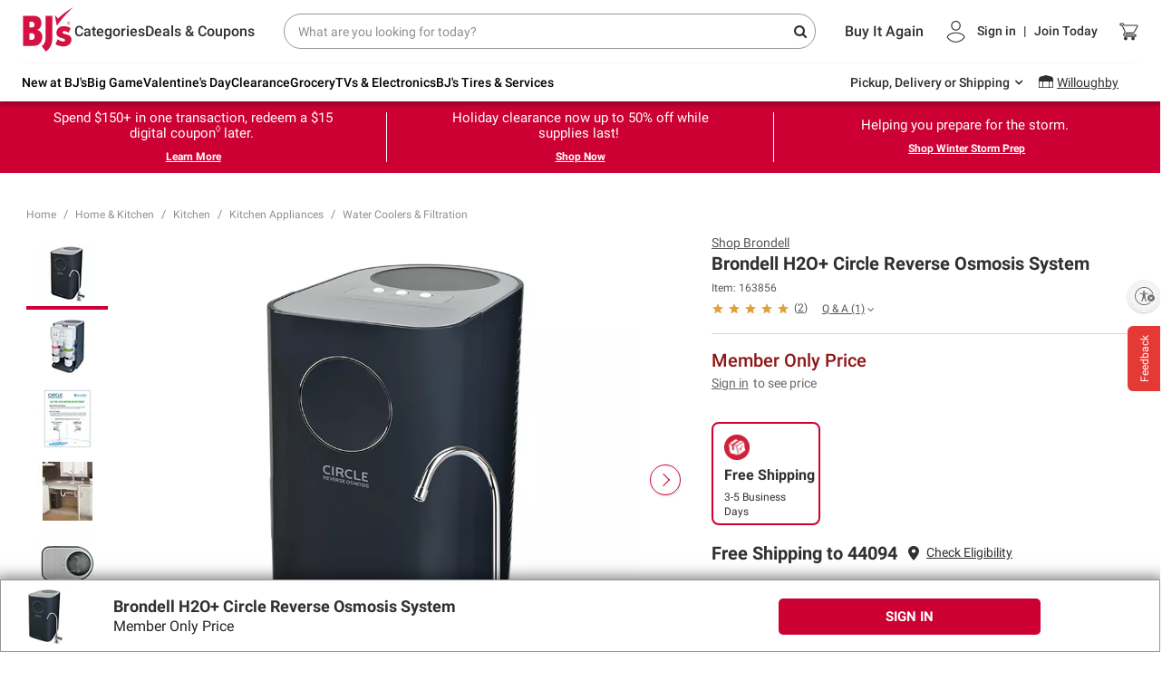

--- FILE ---
content_type: image/svg+xml
request_url: https://www.bjs.com/assets/images/icons/Information.svg
body_size: -623
content:
<?xml version="1.0" encoding="UTF-8"?>
<svg width="13px" height="13px" viewBox="0 0 13 13" version="1.1" xmlns="http://www.w3.org/2000/svg" xmlns:xlink="http://www.w3.org/1999/xlink">
    <!-- Generator: Sketch 48.2 (47327) - http://www.bohemiancoding.com/sketch -->
    <title>ICN /Information</title>
    <desc>Created with Sketch.</desc>
    <defs></defs>
    <g id="PDP/title-price-cta-purchase-options" stroke="none" stroke-width="1" fill="none" fill-rule="evenodd" transform="translate(-369.000000, -172.000000)">
        <g id="Title-Price-CTA">
            <g id="free-shipping-pickup" transform="translate(0.000000, 165.000000)">
                <g id="free-pick-up-Today" transform="translate(189.000000, 0.000000)">
                    <g id="Free-pick-up-today" transform="translate(2.000000, 0.000000)">
                        <g id="ICN-/Information" transform="translate(176.000000, 4.000000)">
                            <g id="ic_info_black_24px" transform="translate(-2.000000, -1.000000)">
                                <polygon id="Shape" points="0 0 22 0 22 22 0 22"></polygon>
                                <path d="M10.75,4.25 C12.4799194,4.25 13.954049,4.8591829 15.172433,6.07756696 C16.3908171,7.29595103 17,8.77008064 17,10.5 C17,12.2299194 16.3908171,13.704049 15.172433,14.922433 C13.954049,16.1408171 12.4799194,16.75 10.75,16.75 C9.02008064,16.75 7.54595103,16.1408171 6.32756696,14.922433 C5.1091829,13.704049 4.5,12.2299194 4.5,10.5 C4.5,8.77008064 5.1091829,7.29595103 6.32756696,6.07756696 C7.54595103,4.8591829 9.02008064,4.25 10.75,4.25 Z M11.9,14.5000001 L11.9,10.1 L10.1,10.1 L10.1,14.5000001 L11.9,14.5000001 Z M11.9,8.29999995 L11.9,6.5 L10.1,6.5 L10.1,8.29999995 L11.9,8.29999995 Z" id="Shape" fill="#CC0033" fill-rule="nonzero"></path>
                            </g>
                        </g>
                    </g>
                </g>
            </g>
        </g>
    </g>
</svg>

--- FILE ---
content_type: application/javascript
request_url: https://www.bjs.com/Z8L6J9/zi9/LFw/O-83yMbq/iEb7JX3bhiEchpza/YnB5eA/SQgcPw/c5XBwB
body_size: 174698
content:
(function(){if(typeof Array.prototype.entries!=='function'){Object.defineProperty(Array.prototype,'entries',{value:function(){var index=0;const array=this;return {next:function(){if(index<array.length){return {value:[index,array[index++]],done:false};}else{return {done:true};}},[Symbol.iterator]:function(){return this;}};},writable:true,configurable:true});}}());(function(){BU();RqD();l0D();var d6=function(){Ng=["\n$I\x40","QKeD*","2ET{Q%V\x07\x3f",">^","LO","UNN6-\\\x07","6z","\x00\nb\x07","f!{","}2qj#EVJ","WT_\x40/","yeV!._$\x07Hq_!\\VN~\"9U9B\b","\v|K","^M","8","d=#JZA!P","LWBACH\x400#I","#YS]H*\bZ,","O\x40\"\x3fT__Sl8VKm6FbE6vITO!/OO\bLBIseJOFiUBeBKLEz","\x006CCHR!","!VNSU!/O\x3f","yeQ(-B\x3fJZs-1\\H^H*+d=","CCTE+>","\x07H\bJC\x00a","KX$<\\E_R",".A\x07]X%2AOH`()I","H\x3fCGJ\v","7<l5ei6\fgcte~0&h$i`","d<Z%L]I\n#\\T_Ry\nI\vaQWj1\nql\vZwA\\Rxr",":[VOU5K\x07","al","VOR,O9","","(^9","K\n\"H","\x07","<\x40U_L+:^","I\x07 [o\x40CCTU\b%H(H]","\x40\t[_","H\bJI\x006G","v{fy.#",";I\x07v","L7ZXF|:[RI","PGVq(-B\x07\x3fQ{\\_<[jM1+R\f","vnx","","DzE6ZSN/O\v;","[1FRUS!","vGTO+8\"[\\XR&[B_G-\"^m_F\x40Y\x3fRU+.Q\x07.","HE2YJCm+/","_\v>A\x07W","\x07^\\$6GUSN*","`N","]KZ","RCNd()V\x07#ogH","(~A^4PsJE%8^","\x00UCYsVGVMd\x3fO.\rGVsP^YD!(^","Y\\{EHN\t{v|GQUZleV\x40)<^dNl\\M\vw","\n-M\v*Y\t\\","yK\f\'PT[U+>\"^F\x40CsETUW-(^B,Q\n","n4|HN","d%CAA ",">c`:\'AVhD59^9",">\x40Q","\")O%3T!KX\"2GGWR<R",";GIWD\v.Q","n]X>pP_O0","YFU\f)=TRSW!lX\r)pFS","\x3fN\x00>_LI","O+\"","F!8~(H\bZ_0*{GWD",")Y)$\x00\x40X4GO_S0)2\t7","9D~^+L`HN)\tI\"^","NN1/S\x07>","JM1+R\f>%HZ","JN-\"O\x07\x3fB\x40","RmBMR%TJSEd)U Q[\x07BYsZ\x40U=<^B_\vG_:ZHt\x40))","~",",\ty\t[OZOTU7","\x3f^","1GGLD","B+\"O\x07#z\x40H$","Z","O\\S)\rO\x3f"," \n","AA\x3fPR_E","\\\x40H\x40))x\n\x3f\x40[A","(#X9B\b","L\nBI\x00PJ_O-9V","#","\"\x07|px\nd","8\x40","8P_I"," W%AB6VRSN*","s","qs6YCTH1!d\x07;AOX","7T_uG%I%","9","R_S)\x3f","CR","S!-_LK","1KN7+f!\"^,\r6BY:[yN*8Z\v#_","\x00\nb","","!Z&","W#","O\r\bH\vKB","uC.)X","\x07YI<XOOL","2YJjI%\"O\r ","!^o\\\x00\x40RUQ+\x3fO6","7)ULAB","6Wavs!\"_\x07\x3f_","SU!>Z\"","yID0TLK","*-K","_\tC\\","r0>R\f*",";\\ER",";I","UNX()","H\x3fAGnH))H,]","+A\nxI\x00 \\ITm-\x3fO","=AMM:ZHK%:Z.DZ","G_&:XCUT0~z9[","\x072Q","S","\x3fK\x07,H","\x00OA\x3fL","\'Q","R[C","=^","","d\x3f[\\s%TJO\x400)","QOIQ%8X\n\b\x07H\bZ","\r(\x07","LK\x40","TUU%8R\r##LK","","!H\bZu",")K\x07[\x40"," \x40UJD*(^H\nJ","\x3fPK_O0_64H","\\Y\'\\K_q(-B\x3fJZ","%N\rlE>PRHH\'R#A","EIJ",",OKB~YO]I0aH\x07#B","&8T","LMI\'","L\v)E","Y+8","\x07H","O6[","N~ACVD))O4","BM","jQ<V^/|i wbWWI~\"M2yVLGL","G\'8","DkWG[","D\v#ZR","!^%I","FR[S0I.D\bI","\f{>\bCgX!TRUS","\x40 A`OO\'8R\r#","#-V,","GX\v","A\v=2BK","%_Jm\x00!T_xT\"*^","3","r,$y","EAA","\x000SV","md\vw=)OIs\x006[B_S!>d\v#B","M{8PsBDmv\r2/","E6%M\x07\x3f","MM\x3fPBjI%\"O\r ","\x40JB\"","N4/","+AH\x07\x3fP","$#HKX","\x3f","T\x402%\\9_","(oA[6G","K&","MC","[GV","|","zi*\x07tt`","G","ud+\t","4 N$^","s6\x00=d \\M6pJ_L!\"O","#Y","\fjQ_C >R(rXM&TR_","AIoQ4)I!,H","2\"y","\r#BMD\'TTN","\x40X","L\bJC`o~","K\n","w","VSO","FI4]R","AY;PH^","RUU% q1L}E\b6","]","","GV","HgB6GP[M","\x40\tTd7QCT","F","UR\'<N","H^C\x00\'F","\"T\vLC","KUO0$t_F","_\x079NkZ=A","OO6YCHN))O\x07\x3f","QCLH\')v\x07 _","+I#H","|HIU% W6\x3fJK^","^6O^>|HL\x40(%_","n\f$TF~\x40*PT","ETUE1/O18","SO*)I*(JZ","G+>~.","IXE6eOBD(Z$"];};var cO=function(TO,pY){return TO<<pY;};var TK=function(cn){if(cn===undefined||cn==null){return 0;}var Op=cn["replace"](/[\w\s]/gi,'');return Op["length"];};var Vj=function V6(VB,O2){var wr=V6;do{switch(VB){case GE:{VB-=cX;while(zB(xr,Ez[qn[GB]])){Un()[Ez[xr]]=tp(Y6(xr,jY))?function(){Iv=[];V6.call(this,VN,[Ez]);return '';}:function(){var Og=Ez[xr];var Fg=Un()[Og];return function(U2,pR,G6,SO,JC,cC){if(dv(arguments.length,GB)){return Fg;}var BO=DK(c3,[tp(tp(Yv)),pR,Qq,SO,JC,RK]);Un()[Og]=function(){return BO;};return BO;};}();++xr;}}break;case MS:{VB+=hT;while(DY(q2,GB)){if(ZK(Yc[fq[Xg]],pH[fq[Yv]])&&zg(Yc,fz[fq[GB]])){if(f2(fz,Sv)){fB+=V6(O3,[Aj]);}return fB;}if(dv(Yc[fq[Xg]],pH[fq[Yv]])){var hv=Hj[fz[Yc[GB]][GB]];var XY=V6.apply(null,[lV,[Gr,tp(Yv),q2,hv,Yc[Yv],qK(Aj,fp[Y6(fp.length,Yv)])]]);fB+=XY;Yc=Yc[GB];q2-=T6(VN,[XY]);}else if(dv(fz[Yc][fq[Xg]],pH[fq[Yv]])){var hv=Hj[fz[Yc][GB]];var XY=V6(lV,[rK,vv,q2,hv,GB,qK(Aj,fp[Y6(fp.length,Yv)])]);fB+=XY;q2-=T6(VN,[XY]);}else{fB+=V6(O3,[Aj]);Aj+=fz[Yc];--q2;};++Yc;}}break;case hG:{for(var Kv=GB;zB(Kv,qz[Ip()[kK(GB)](Gz,YB,KG,vg)]);Kv=qK(Kv,Yv)){(function(){fp.push(XO);var EO=qz[Kv];var dq=zB(Kv,cg);var Vq=dq?ZK(typeof qr()[Aq(Xg)],qK('',[][[]]))?qr()[Aq(Yv)](KY,tp(Yv),wY,xH):qr()[Aq(Xg)](Eq,Lj,Pg,Zv):qr()[Aq(GB)](Mv,nc,GB,jN);var X6=dq?pH[ZK(typeof qr()[Aq(gO)],'undefined')?qr()[Aq(gO)](wz,Kp,mO,GG):qr()[Aq(Xg)](S6,bg,tp(tp(GB)),Rj)]:pH[Wj()[WK(GB)](zp,MX)];var tg=qK(Vq,EO);sD[tg]=function(){var ZW=X6(BK(EO));sD[tg]=function(){return ZW;};return ZW;};fp.pop();}());}VB-=Kh;}break;case zU:{while(DY(xB,GB)){if(ZK(QY[Nn[Xg]],pH[Nn[Yv]])&&zg(QY,PB[Nn[GB]])){if(f2(PB,v6)){VR+=V6(O3,[dK]);}return VR;}if(dv(QY[Nn[Xg]],pH[Nn[Yv]])){var Bn=Jn[PB[QY[GB]][GB]];var dp=V6(XH,[qK(dK,fp[Y6(fp.length,Yv)]),Bn,QY[Yv],xB]);VR+=dp;QY=QY[GB];xB-=T6(S,[dp]);}else if(dv(PB[QY][Nn[Xg]],pH[Nn[Yv]])){var Bn=Jn[PB[QY][GB]];var dp=V6(XH,[qK(dK,fp[Y6(fp.length,Yv)]),Bn,GB,xB]);VR+=dp;xB-=T6(S,[dp]);}else{VR+=V6(O3,[dK]);dK+=PB[QY];--xB;};++QY;}VB-=mh;}break;case rM:{VB=vV;for(var Yp=GB;zB(Yp,jz.length);++Yp){qr()[jz[Yp]]=tp(Y6(Yp,Xg))?function(){return T6.apply(this,[mU,arguments]);}:function(){var wv=jz[Yp];return function(mC,fO,Pv,Uj){var lW=VO.apply(null,[mC,nc,fC,Uj]);qr()[wv]=function(){return lW;};return lW;};}();}}break;case LV:{if(zB(DW,Vg.length)){do{Wj()[Vg[DW]]=tp(Y6(DW,wn))?function(){return T6.apply(this,[j1,arguments]);}:function(){var mg=Vg[DW];return function(br,K6){var Oz=W6(br,K6);Wj()[mg]=function(){return Oz;};return Oz;};}();++DW;}while(zB(DW,Vg.length));}VB-=ZT;}break;case xN:{VB-=Ph;return VR;}break;case dV:{VB-=KH;fp.pop();}break;case KT:{VB-=Nl;while(zB(NW,Xv.length)){qv()[Xv[NW]]=tp(Y6(NW,jY))?function(){return T6.apply(this,[Nl,arguments]);}:function(){var FB=Xv[NW];return function(ZY,Gq){var lz=j2.call(null,ZY,Gq);qv()[FB]=function(){return lz;};return lz;};}();++NW;}}break;case Ph:{VB=hG;var qz=O2[Mh];var cg=O2[B0];var BK=DK(t3,[]);fp.push(MB);}break;case XE:{VB=vV;if(zB(hp,sY[Nn[GB]])){do{dY()[sY[hp]]=tp(Y6(hp,mW))?function(){v6=[];V6.call(this,Fh,[sY]);return '';}:function(){var qq=sY[hp];var JO=dY()[qq];return function(vL,rI,Zm,lt){if(dv(arguments.length,GB)){return JO;}var km=V6(XH,[vL,nc,Zm,lt]);dY()[qq]=function(){return km;};return km;};}();++hp;}while(zB(hp,sY[Nn[GB]]));}}break;case VN:{var Ez=O2[Mh];var xr=GB;VB=GE;}break;case SU:{while(zB(qA,c9.length)){var MF=Hs(c9,qA);var HZ=Hs(W6.OG,fR++);hQ+=V6(O3,[wF(RA(wF(MF,HZ)),LF(MF,HZ))]);qA++;}VB-=j3;}break;case XH:{var ML=O2[Mh];var PB=O2[B0];VB+=XE;var QY=O2[s3];var xB=O2[rl];if(dv(typeof PB,Nn[gO])){PB=v6;}var VR=qK([],[]);dK=Y6(ML,fp[Y6(fp.length,Yv)]);}break;case ZT:{VB-=DT;return hQ;}break;case Q3:{var Xv=O2[Mh];C5(Xv[GB]);var NW=GB;VB=KT;}break;case ZM:{VB+=FT;return [[UJ(zx),UJ(mW),mW,gO,UJ(gO),jY,st],[],[UJ(nk),UJ(gO),Nw,UJ(Xg),jY],[UJ(WF),Nw,tZ],[],[wZ,EL,UJ(Nw),mW,wn],[],[AR,GB,UJ(gO),gO],[],[UJ(b7),UJ(tZ),Xg],[UJ(jY),tZ,UJ(Yv)],[UJ(st),UJ(WF),EL],[],[EL,GB,UJ(jY)],[Bf,wn,UJ(Tx)]];}break;case q3:{VB+=OX;v6=[Nw,UJ(mW),UJ(wn),WF,UJ(Vf),[qs],zx,tZ,UJ(Yv),[b7],Nw,UJ(zx),UJ(Jk),FF,Yv,gO,UJ(Tx),Yv,UJ(bg),WF,Xg,UJ(KF),Kp,Xg,GB,Xg,qs,GB,[GB],UJ(jw),M5,WF,[gO],UJ(Yv),fC,zx,UJ(wZ),UJ(RL),wn,jY,UJ(tZ),jY,UJ(wn),st,tZ,UJ(Bf),tZ,gO,GB,gO,nk,EL,bg,Xg,UJ(XJ),JQ,UJ(Tx),UJ(tZ),WF,Jk,WF,[Nw],UJ(gs),XJ,st,[zx],UJ(RL),wY,[gO],UJ(bg),qs,jY,UJ(qs),Cw,mW,jY,UJ(qs),UJ(b7),Cw,zx,UJ(gO),st,GB,UJ(Tx),UJ(mW),UJ(EL),jY,jY,UJ(MJ),gO,wn,vv,GB,UJ(wn),UJ(mW),UJ(Bf),WF,gs,UJ(kF),nk,EL,Yv,UJ(st),UJ(jY),b7,gO,Nw,Yv,Yv,UJ(kF),bg,lk,UJ(Tx),Xg,GB,[jY],zx,UJ(lk),UJ(Xg),EL,UJ(xm),Kp,bg,GB,UJ(EL),b7,mW,WF,UJ(Xg),mW,EL,UJ(gO),wn,GB,UJ(db),Qs,UJ(Nw),UJ(Xg),Xg,st,UJ(FF),Qq,UJ(wn),UJ(gO),UJ(jY),bg,UJ(EL),UJ(Yv),zx,UJ(ZL),jY,jY,UJ(RL),Vf,jY,UJ(Nw),nk,UJ(Nw),UJ(jY),bg,UJ(EL),UJ(Yv),UJ(Tx),Tx,UJ(b7),lk,wn,UJ(wZ),qs,Yv,UJ(cQ),zx,zx,UJ(tZ),UJ(QR),Qs,UJ(lk),Tx,UJ(EL),mW,RL,tZ,UJ(EL),b7,Cw,UJ(qs),Nw,tZ,UJ(F5),GB,gO,FF,Tx,UJ(Bf),jY,UJ(gO),UJ(st),UJ(Jk),FF,UJ(mW),WF,UJ(WF),Xg,WF,UJ(EL),b7,UJ(AR),[mW],bg,UJ(wn),UJ(Xg),UJ(WF),Xg,WF,UJ(JQ),Jk,Yv,Tx,UJ(Qs),cQ,UJ(wn),WF,Xg,UJ(nk),gO,UJ(wn),bg,UJ(KF),[qs],qs,Yv,UJ(bg),lk,gO,jY,UJ(EL),Tx,nk,b7,wn,[Nw],UJ(qs),gs,gO,UJ(mW),UJ(tZ),b7,[Xg],UJ(Wb),Jk,UJ(st),GB,Yv,Nw,UJ(b7),mW,gO,UJ(qs),gO,UJ(WF),[st],GB,Cw,UJ(qs),mW,UJ(mW),Nw,UJ(st),lk,UJ(Tx),UJ(qs),mm,UJ(mW),Nw,[jY],GB,UJ(jY),UJ(Yv),bg,GB,UJ(bg),Xg,st,UJ(Qs),wY,[gO],WF,UJ(bg),lk,UJ(Yv),GB,UJ(Nw),UJ(Xg),WF,UJ(EL),bg,UJ(lk),tZ,UJ(b7),lk,UJ(Tx),Xg,UJ(Yv),tZ,UJ(lk),Nx,UJ(gO),UJ(RL),[mW],UJ(Rm),qm,bg,UJ(wn),UJ(Xg),UJ(WF),Xg,WF,UJ(jY),st,UJ(mW),UJ(Pb),SQ,UJ(b7),wn,EL,UJ(Xg),UJ(wZ),UJ(Xg),bg,[zx],UJ(Pg),DL,UJ(tZ),Cw,UJ(tZ),UJ(qm),zx,UJ(FF),bg,UJ(bg),[Xg],Xg,UJ(b7),zx,[GB],UJ(mm),st,UJ(mW),b7,UJ(mW),UJ(Xg),UJ(Yv),UJ(EL),Yv,jY,UJ(lk),Yv,nk,UJ(WF),gO,UJ(st),Bf,mW,UJ(lk),Tx,lk,UJ(mm),Bf,UJ(WF),UJ(qm),kF,kF,UJ(jY),nk,UJ(jY),mW,b7,UJ(MJ),wn,UJ(Xg),Xg,jY,UJ(wY),FF,GB,UJ(Nw),b7,UJ(Kp),wZ,EL,UJ(b7),GB,Nw,UJ(Bf),wn,UJ(EL),tZ,UJ(Xg),UJ(lk),UJ(gO),UJ(wn),gO,GB,xR,UJ(st),UJ(Nb),Jk,UJ(Xg),UJ(Nw),st,UJ(mW),UJ(bg),b7,tZ,lk,UJ(Yv),UJ(jY),UJ(Xg),bg,lk,UJ(jY),Yv,UJ(Bf),Kp,UJ(tZ),st,tZ,UJ(JQ),JQ,UJ(EL),tZ,UJ(Xg),UJ(gO),zx,Nw,UJ(gO),Pb,UJ(wZ),UJ(RL),bg,UJ(bg),GB,zx,UJ(mW),qs,UJ(Nx),UJ(wZ),st,UJ(gO),UJ(Yv),WF,UJ(Nw),UJ(mW),UJ(nk),[st],UJ(XJ),bg,mW,gO,UJ(qs),gO];}break;case wT:{VB+=LG;var Vg=O2[Mh];SF(Vg[GB]);var DW=GB;}break;case LT:{Iv=[ZL,lk,UJ(Yv),tZ,UJ(jY),st,mW,UJ(wZ),[Rm],wY,UJ(jY),qs,UJ(Tx),UJ(Tx),Nw,tZ,UJ(Yv),UJ(Xg),bg,UJ(WF),st,fC,jY,UJ(VZ),gO,UJ(wn),mW,UJ(Tx),EL,UJ(mW),wZ,wn,UJ(qs),Vf,GB,UJ(st),st,UJ(KF),Wb,GB,GB,GB,GB,GB,UJ(tZ),Cw,UJ(Nw),Xg,UJ(b7),qs,GB,UJ(wZ),EL,UJ(b7),GB,Nw,UJ(Bf),tZ,Nw,Pb,UJ(zp),gO,zx,Nw,UJ(wZ),EL,UJ(st),GB,st,UJ(lk),UJ(jY),b7,UJ(lk),Nw,gO,UJ(st),UJ(lk),b7,UJ(jY),Xg,UJ(bg),tZ,UJ(QR),bg,lk,UJ(Tx),UJ(b7),[MJ],UJ(XJ),Bf,b7,UJ(st),UJ(wn),zx,GB,UJ(zx),tZ,UJ(Yv),st,UJ(Xg),mW,[tQ],UJ(Yv),UJ(Jf),F5,UJ(Xg),bg,UJ(WF),st,UJ(vg),SQ,gO,UJ(Rm),mO,gO,st,UJ(b7),jY,GB,b7,Yv,mW,Tx,UJ(bg),UJ(Tx),JQ,UJ(EL),GB,UJ(Yv),b7,Nw,gO,wn,UJ(qs),UJ(zx),wn,st,UQ,UJ(q9),st,zx,UJ(gO),UJ(EL),bg,UJ(WF),st,UJ(Qs),JQ,UJ(Bf),Xg,jY,wn,[wn],UJ(jY),UJ(st),UJ(Tx),Tx,Xg,gO,mW,Nw,UJ(Tx),UJ(EL),nk,GB,wn,UJ(Tx),gO,UJ(qs),EL,GB,UJ(Qs),Nb,st,Yv,gO,UJ(Nb),EL,b7,Yv,UJ(zx),tZ,UJ(Yv),UJ(Tx),WF,UJ(zx),UJ(Xg),UJ(qs),b7,UJ(wY),kF,UJ(Xg),Nw,tZ,[tR],UJ(qs),EL,UJ(ms),ms,UJ(EL),Tx,UJ(Xg),EL,UJ(wY),Wb,UJ(Yv),tZ,UJ(EL),bg,UJ(wn),Nw,UJ(mW),UJ(wn),WF,UJ(RL),FF,tZ,UJ(EL),b7,wn,UJ(Bf),jY,Fb,Yv,UJ(Yv),UJ(wn),Xg,nk,UJ(EL),tZ,UJ(wn),tZ,UJ(jY),nk,Xg,UJ(Yv),UJ(st),Yv,UJ(zx),Xg,qs,UJ(bg),UJ(Nw),UJ(qs),Jk,UJ(zx),gO,tZ,UJ(b7),Yv,UJ(jY),b7,UJ(WF),EL,mW,UJ(Nw),wn,UJ(st),UJ(wn),UJ(mW),UJ(Nw),GB,GB,b7,UJ(jY),nk,Yv,UJ(cQ),zx,bg,UJ(jY),Nw,UJ(XJ),XJ,UJ(gO),UJ(Xg),gO,wn,[z7],UJ(jY),UJ(mW),WF,UJ(b7),UJ(Yv),UJ(b7),gs,gO,UJ(mW),UJ(tZ),b7,UJ(RL),FF,UJ(Xg),UJ(gO),st,UJ(Nw),[nc],wn,UJ(Bf),jY,UJ(lk),nk,mW,UJ(mW),Nw,UJ(st),lk,UJ(Tx),UJ(qs),UJ(mm),UJ(st),Yv,ZL,UJ(b7),bg,UJ(Xg),lk,gO,UJ(qs),Yv,b7,Cw,EL,jY,UJ(wZ),tZ,Nw,UJ(nk),UJ(gO),Nw,UJ(Xg),jY,UJ(AR),Vf,EL,UJ(AR),ZL,lk,UJ(Tx),jY,UJ(EL),gO,EL,[hm],UJ(EL),b7,UJ(AR),wY,UJ(WF),Nw,tZ,gO,GB,UJ(Kp),wY,UJ(WF),Nw,tZ,UJ(Ok),cQ,zx,Yv,UJ(EL),Nw,UJ(Nw),b7,zx,UJ(rm),Vf,EL,wn,Yv,UJ(gO),UJ(b7),UJ(nk),XJ,UJ(st),GB,UJ(Yv),gO,Xg,UJ(EL),UJ(Yv),UJ(WF),mm,UJ(Xg),mW,UJ(b7),jY,UJ(Bf),jY,Nw,UJ(wZ),qs,GB,Yv,Cw,Yv,fC,UJ(Bf),EL,[GB],UJ(Pg),Jf,UJ(jw),Lj,UJ(Xx),Rm,UJ(Nw),[Yv],UJ(Pg),Jf,UJ(sJ),UJ(zb),VZ,EL,[GB],UJ(jw),zb,GB,sJ,[mm],zx,UJ(Nw),UJ(mO),JQ,[M5],UJ(mO),GB,UJ(wn),c5,tZ,UJ(lk),UJ(jY),b7,UJ(gO),UJ(Lj),zb,GB,sJ,[mm],zx,UJ(Nw),UJ(mO),JQ,[M5],UJ(q9),Kt,jY,UJ(EL),[nk],UJ(JQ),DF,EL,[GB],[FF],UJ(Nw),[Yv],UJ(Pg),Jf,[mm],zx,UJ(Nw),UJ(mO),Jf,Nw,UJ(F5),Wb,EL,[GB],[FF],UJ(Nw),[Yv],UJ(Pg),Jf,UJ(Pg),GB,UJ(wn),VZ,EL,[GB],UJ(jw),zb,GB,sJ,[mm],zx,UJ(Nw),UJ(mO),JQ,[M5],UJ(mO),GB,Pg,UJ(mO),RK,[DF],UJ(RK),GB,GB,mm,[M5],UJ(mO),GB,Pg,UJ(bF),Nb,GB,mm,[M5],UJ(q9),[bg],UJ(kF),UJ(cQ),c5,tZ,UJ(lk),UJ(jY),b7,UJ(gO),UJ(Lj),gs,Nx,[mm],zx,UJ(Nw),UJ(mO),Jf,Nw,UJ(c5),vg,UJ(jw),Lj,UJ(Xx),Jf,UJ(UQ),EL,[GB],UJ(Pg),Rm,UJ(Lj),Yv,Rm,UJ(Kb),bF,UJ(Xg),UJ(qs),UJ(qm),bF,Yv,UJ(Xg),UJ(Nw),UJ(tZ),WF,UJ(Rm),QR,sJ,UJ(RK),RL,EL,[GB],UJ(mO),Yv,Rm,UJ(Nw),[Yv],UJ(Pg),qm,gs,UJ(MJ),Kt,[lk],qm,UJ(Ok),q9,Xg,UJ(c5),MJ,UJ(wY),nk,bg,Tx,UJ(st),UJ(Xg),WF,UJ(mO),[bg],UJ(Gr),F5,UJ(xm),wY,UJ(Gz),Nx,UJ(mW),nk,UJ(db),Ok,UJ(Nw),UJ(Vf),XJ,UJ(gO),Yv,UJ(jY),b7,Xg,st,UJ(tf),fC,UJ(Wb),nk,bg,Tx,UJ(st),UJ(Xg),WF,UJ(mO),pF,Yv,Yv,gO,st,UJ(Nw),UJ(Bf),XJ,UJ(gO),Yv,UJ(jY),b7,Xg,st,gO,GB,UJ(mm),EL,[GB],UJ(mO),jw,[mO],UJ(zp),Rm,UJ(mW),UJ(QR),UQ,UJ(Bf),UJ(KF),Ok,UJ(sJ),vg,UJ(Bf),jY,Nw,UJ(wZ),gs,UJ(c5),RK,UJ(db),UJ(zb),VZ,EL,[GB],UJ(jw),zb,GB,sJ,[mm],zx,UJ(Nw),UJ(mO),JQ,[M5],UJ(AR),Cw,[M5],UJ(xm),rK,Xg,UJ(c5),Xx,UJ(M5),db,UJ(JQ),Kt,jY,UJ(EL),[nk],zx,GB,[Ot],RL,jY,UJ(EL),[nk],UJ(q5),zx,sJ,UJ(kF),db,UJ(JQ),JQ,nk,tZ,UJ(jY),UJ(jY),UJ(ZL),ms,UJ(EL),[nk],zx,GB,[Ot],Jk,nk,tZ,UJ(jY),UJ(jY),UJ(ZL),ms,UJ(EL),[nk],UJ(q5),zx,Gz,UJ(vv),db,UJ(JQ),mO,UJ(st),UJ(Nb),[ws],UJ(bg),b7,tZ,Bf,GB,[Ot],xR,UJ(st),UJ(Nb),[ws],UJ(bg),b7,tZ,UJ(qm),QR,ms,EL,[GB],UJ(Pg),mO,UJ(q9),jw,[mO],UJ(zp),Rm,UJ(Nw),[Yv],UJ(Pg),vv,bg,Tx,UJ(st),UJ(Xg),WF,UJ(mO),pF,Yv,Yv,gO,st,UJ(Nw),UJ(Bf),XJ,UJ(gO),Yv,UJ(jY),b7,Xg,st,UJ(c5),jw,UJ(vg),mO,UJ(mO),[SQ],ms,UJ(Gr),Gr,Nw,mW,UJ(Tx),UJ(Tx),b7,UJ(WF),Yv,zx,UJ(mW),[Ex],UJ(wn),sJ,lk,UJ(Yv),UJ(Tx),gO,UJ(Xg),qs,UJ(gO),UJ(WF),Yv,zx,UJ(mW),[Ex],UJ(wn),DL,UJ(st),UJ(Nw),jY,UJ(bg),Yv,zx,UJ(mW),[Ex],[px],vg,UJ(QR),UQ,UJ(Bf),KF,UJ(Nw),UJ(Xg),mW,Xg,UJ(Bf),UJ(q9),bF,Xg,UJ(c5),UJ(zx),GB,mW,Jf,[Lj],UJ(Bf),UJ(RL),RL,EL,[GB],UJ(mO),jw,[mO],UJ(zp),Rm,UJ(Nw),[Yv],UJ(Pg),Jf,UJ(QR),UQ,UJ(Bf),UJ(KF),Ok,gs,GB,UJ(UQ),EL,[GB],UJ(Pg),bF,UJ(DL),jw,[mO],UJ(Gr),MJ,UJ(qm),[jY],SQ,UJ(xm),RK,UJ(jw),GB,jw,UJ(VZ),[bg],UJ(qm),Xx,st,st,Yv,UJ(bg),b7,UJ(jY),Xg,zx,UJ(Nw),UJ(mO),fQ,UJ(sJ),JQ,UJ(M5),zp,UJ(Lj),RK,UJ(db),nk,bg,Tx,UJ(st),UJ(Xg),WF,UJ(mO),RK,EL,UJ(b7),UJ(wn),bg,UJ(EL),UJ(fC),Pb,UJ(rK),[bg],UJ(zp),gO,Xx,UJ(M5),[Js],Lj,UJ(MJ),mO,qs,GB,UJ(Jk),Xg,UJ(xR),nk,sJ,[Yv],UJ(Pg),Xx,UJ(rK),Gr,UJ(RK),UJ(zx),fC,zx,st,Tx,UJ(mW),UJ(wn),UJ(tZ),UJ(F5),zx,[SQ],nk,UJ(db),jw,UJ(vg),Gr,UJ(Gr),Xx,UJ(jw),Jf,UJ(Jf),gO,RK,Nb,UJ(UQ),EL,[GB],UJ(Pg),vg,UJ(Gz),jw,[mO],UJ(zp),Rm,UJ(mW),UJ(Xg),mW,Xg,UJ(Nw),[Yv],b7,UJ(mW),[mm],UJ(ms),UJ(gs),jw,Yv,gO,UJ(st),UJ(lk),jY,UJ(Lj),zx,RK,WF,UJ(jY),UJ(AR),Nx,UJ(mO),[AR],Lj,UJ(mO),Gr,UJ(zp),Jf,GB,[Lj],UJ(Nw),[Yv],b7,UJ(mW),[mm],UJ(ms),UJ(gs),Rm,UJ(lk),zx,UJ(gO),Tx,UJ(wk),zx,RK,WF,UJ(jY),UJ(AR),Nx,Nw,GB,GB,UJ(gs),UJ(sJ),Xx,UJ(st),UJ(WF),EL,UJ(JQ),pF,UJ(M5),Kt,[lk],q5,UJ(JQ),q9,Xg,UJ(MJ),ms,EL,[GB],UJ(Pg),fQ,UJ(Pg),Yv,Rm,Xg,UJ(UQ),EL,[GB],UJ(Pg),Kb,UJ(c5),Yv,Rm,Xg,UJ(UQ),EL,[GB],UJ(Pg),VZ,UJ(zp),Yv,Rm,Xg,UJ(mW),[lk],Pb,UJ(Qq),q9,Xg,UJ(MJ),ms,UJ(q9),Fb,UJ(Kt),Xx,UJ(Xx),UJ(wn),q9,EL,[GB],UJ(mO),Yv,Rm,UJ(Nw),[Yv],UJ(Pg),Jf,UJ(lk),Yv,zx,zx,UJ(Jf),GB,nk,Kt,[lk],tf,UJ(rm),nk,bg,Tx,UJ(st),UJ(Xg),WF,UJ(mO),Gr,UJ(Xg),EL,UJ(db),XJ,UJ(gO),st,UJ(st),st,[mm],UJ(mm),UQ,UJ(Nx),DL,UJ(Nx),rm,UJ(Pb),GB,Pb,UJ(qm),qm,UJ(qm),kF,UJ(kF),JQ,Xg,UJ(xR),GB,GB,nk,zp,UJ(c5),GB,c5,UJ(fQ),Nb,GB,wY,UJ(vg),GB,Xx,UJ(rK),[AR],SQ,UJ(DL),Xx,UJ(jw),UJ(gO),GB,Xg,Fb,UJ(Qq),Nx,UJ(Pg),nk,Kt,[lk],MJ,UJ(FF),DF,UJ(pF),[bg],UJ(Ok),Gr,UJ(vg),[bg],UJ(Ok),nk,bg,Tx,UJ(st),UJ(Xg),WF,UJ(mO),RK,EL,UJ(b7),UJ(wn),bg,UJ(EL),UJ(fC),Fb,UJ(q9),nk,ms,EL,[GB],UJ(Pg),FF,UJ(cQ),jw,UJ(DL),Rm,UJ(KF),UJ(Gr),jw,UJ(Nw),bg,UJ(wn),UJ(Rm),zx,UJ(zx),Rm,UJ(lk),zx,UJ(gO),Tx,UJ(wk),zx,UJ(zx),q5,[Yv],UJ(jw),Kt,UJ(vv),M5,Nw,gO,UJ(AR),Nb,Xg,st,UJ(Gz),GB,q9,EL,[GB],UJ(mO),Lj,UJ(Xx),Rm,UJ(Bf),UJ(q9),jw,UJ(vg),mO,UJ(mO),UJ(wn),q9,EL,[GB],[FF],UJ(Nw),[Yv],UJ(Pg),Jf,UJ(lk),Yv,zx,UJ(qm),wY,zx,st,Tx,UJ(mW),UJ(wn),UJ(tZ),UJ(fC),Lj,UJ(mO),vg,UJ(DL),[Tb],[Tb],Jf,UJ(UQ),EL,[GB],UJ(Pg),Js,UJ(q5),Lj,UJ(mO),Gr,UJ(zp),Rm,UJ(Bf),EL,[GB],UJ(Pg),Pg,UJ(mO),rK,[PL],UJ(Xx),sJ,UJ(Nx),[jY],jw,UJ(vv),ms,UJ(Gz),Lj,UJ(UQ),qs,UJ(lk),UJ(wY),mO,UJ(mO),RK,UJ(M5),nk,[wY],UJ(tZ),Rm,UJ(lk),zx,UJ(gO),Tx,UJ(wk),UJ(Yv),Nb,GB,vv,UJ(q9),mO,[mm],UJ(zp),[jY],mO,UJ(RL),vv,UJ(q9),[Qs],UJ(Kt),Pb,UJ(pF),RL,UJ(M5),vg,UJ(Bf),jY,Nw,UJ(wZ),UJ(Qq),sJ,[Yv],UJ(Pg),bF,UJ(tf),GB,UJ(wn),tf,UJ(b7),Tx,UJ(st),UJ(Xg),WF,UJ(Rm),zb,GB,sJ,UJ(jw),DL,UJ(Lj),UJ(gO),GB,Xx,UJ(rK),[AR],DL,UJ(Pb),UJ(zx),fC,GB,Xg,mm,UJ(mm),Tx,jY,UJ(Rm),mW,mm,kF,UJ(sJ),[Kb],UJ(fC),DL,UJ(qm),wY,GB,Xg,mm,UJ(mm),Tx,jY,UJ(DL),st,mO,UJ(lk),UJ(gO),Nw,UJ(mO),GB,q9,EL,[GB],[FF],UJ(b7),UJ(mO),UJ(tZ),jw,UJ(Nw),bg,UJ(wn),UJ(Rm),zx,vg,UJ(vg),Xx,UJ(Xx),sJ,UJ(Nx),Jf,UJ(Jf),gO,UJ(wn),q9,EL,[GB],[FF],UJ(b7),UJ(mO),UJ(tZ),Rm,UJ(lk),zx,UJ(gO),Tx,UJ(wk),zx,vg,UJ(vg),Xx,UJ(Xx),sJ,UJ(Nx),[Tb],WF,ms,UJ(sJ),[Kb],UJ(fC),DL,UJ(Lj),st,mO,UJ(lk),UJ(gO),Nw,UJ(mO),GB,q9,EL,[GB],[FF],UJ(Bf),UJ(M5),vg,UJ(Bf),jY,Nw,UJ(wZ),UJ(Ok),sJ,UJ(vg),Xx,UJ(tf),q9,UJ(fC),Jf,UJ(Jf),gO,UJ(wn),q9,EL,[GB],[FF],UJ(Nw),[Yv],UJ(Pg),Pg,UJ(mO),UJ(tZ),Rm,UJ(lk),zx,UJ(gO),Tx,UJ(wk),zx,vg,UJ(vg),Xx,UJ(Xx),sJ,UJ(Nx),[Tb],Jf,UJ(ZL),UJ(Kt),VZ,UJ(q9),[Qs],UJ(q9),Jf,UJ(mW),[lk],rK,UJ(kF),zQ,UJ(rK),jw,UJ(lk),Yv,zx,UJ(Pb),UJ(zx),fC,zx,st,Tx,UJ(mW),UJ(wn),UJ(tZ),UJ(F5),zx,[SQ],Wb,EL,[GB],UJ(mO),jw,UJ(vg),mO,UJ(Xx),Rm,UJ(Bf),EL,[GB],UJ(Pg),SQ,UJ(Pb),Yv,Rm,UJ(Nw),[Yv],UJ(Pg),Pg,UJ(Nw),nk,UJ(zw),qm,UJ(fC),GB,q9,EL,[GB],UJ(mO),fC,UJ(Gr),F5,UJ(mO),Rm,UJ(b7),UJ(mO),jw,[mO],UJ(Gr),F5,UJ(mO),[Tb],Jf,UJ(jY),[Yv],UJ(Pg),rK,UJ(db),db,UJ(XJ),XJ,UJ(JQ),mO,UJ(lk),UJ(gO),Nw,UJ(mO),Pb,UJ(F5),F5,UJ(mO),WF,RK,UJ(Pb),Yv,Jf,GB,UJ(Jf),Jf,UJ(UQ),EL,[GB],UJ(Pg),Wb,UJ(db),jw,[mO],UJ(zp),[jY],Pg,UJ(wY),UJ(zb),[Mt],UJ(WF),Jk,UJ(bg),WF,Xg,UJ(Rm),QR,sJ,[Yv],UJ(Pg),mO,EL,[GB],UJ(mO),[Xt],[xR],UJ(tZ),F5,bg,UJ(bg),UJ(Xg),nk,UJ(Yv),UJ(jY),st,UJ(mW),UJ(qm),[kF],wY,UJ(qm),[Nx],Pg,UJ(Nw),nk,UJ(zw),FF,[vg],FF,Vf,Nw,UJ(Nw),[nk],UJ(Rm),Xx,zx,UJ(bF),rK,jY,tZ,UJ(b7),UJ(wn),gO,Bf,UJ(Kb),Rm,gO,UJ(mW),GB,UJ(st),st,UJ(mW),UJ(qm),mW,nk,[wY],UJ(tZ),rK,lk,UJ(Xg),gO,UJ(wn),UJ(mW),EL,UJ(EL),UJ(Yv),UJ(MJ),[kF],wY,UJ(qm),Rm,[xR],UJ(tZ),Rm,UJ(lk),zx,UJ(gO),Tx,UJ(wk),[kF],xm,UJ(mO),[Nx],Xx,UJ(zQ),sJ,[Yv],b7,UJ(st),UJ(Bf),jY,Nw,UJ(wZ),UJ(ms),zp,UJ(mW),[xm],UJ(wn),M5,jY,UJ(Yv),UJ(Nw),[Ex],tf,GB,UJ(UQ),Nw,gO,UJ(Lj),fC,UJ(sJ),[Cw],UJ(DF),xm,UJ(F5),Gr,UJ(sJ),[Qs],UJ(Qq),Wb,UJ(zQ),GB,UJ(nk),[jY],rK,UJ(db),Ok,UJ(sJ),pF,Yv,mW,UJ(mW),Xg,UJ(tZ),bg,UJ(EL),UJ(Qq),[wY],Gr,UJ(M5),[jY],wk,UJ(M5),XJ,UJ(sJ),Gr,UJ(RK),Gr,UJ(zp),nk,[wY],tf,UJ(jw),Rm,[xR],tf,UJ(M5),GB,GB,JQ,UJ(Pb),Nx,lk,UJ(Yv),tZ,UJ(jY),st,mW,UJ(wZ),UJ(Qq),sJ,[Yv],UJ(Pg),wk,Tx,GB,UJ(Cw),UJ(gO),UJ(q9),UJ(tZ),jw,UJ(Nw),bg,UJ(wn),UJ(Rm),[kF],Ok,UJ(sJ),[Cw],UJ(Kt),zp,UJ(sJ),qm,UJ(qs),Nw,tZ,UJ(sJ),Ok,UJ(sJ),wY,Cw,UJ(qs),Nw,tZ,UJ(sJ),Ok,UJ(sJ),[Qs],UJ(Wb),Qq,mW,mW,UJ(qs),UJ(qm),Xx,UJ(gO),UJ(q9),UJ(tZ),Rm,UJ(lk),zx,UJ(gO),Tx,UJ(wk),[kF],Ok,UJ(sJ),[Cw],UJ(Kt),Rm,[xR],UJ(tZ),[Mt],UJ(WF),Jk,UJ(bg),WF,Xg,UJ(Rm),[kF],wY,UJ(qm),[Nx],Pg,UJ(wY),UJ(zb),rK,lk,UJ(Xg),gO,UJ(wn),UJ(mW),EL,UJ(EL),UJ(Yv),UJ(MJ),zx,Gr,UJ(sJ),[Qs],UJ(Wb),Qq,UJ(sJ),pF,st,zx,UJ(gO),UJ(EL),bg,UJ(WF),st,UJ(Qs),JQ,UJ(Bf),Xg,jY,wn,[wn],UJ(mO),fC,UJ(sJ),[Qs],UJ(q9),Jf,[TJ],UJ(F5),q5,[Yv],UJ(jw),[kF],Ok,UJ(sJ),[Cw],UJ(q9),GB,Fb,UJ(sJ),JQ,Yv,wZ,gO,UJ(st),wn,UJ(jw),UJ(tZ),q5,[Yv],UJ(jw),zx,Gr,UJ(sJ),[Qs],UJ(q9),nk,JQ,UJ(wY),UJ(zb),F5,bg,UJ(bg),UJ(Xg),nk,UJ(Yv),UJ(jY),st,UJ(mW),UJ(qm),QR,Kt,[lk],F5,UJ(kF),ms,UJ(Gz),jw,[mO],UJ(zp),nk,[wY],UJ(tZ),jw,Yv,gO,UJ(st),UJ(lk),jY,UJ(Lj),[kF],kF,UJ(RK),mO,[mm],UJ(zp),Rm,[xR],mO,UJ(wY),Ok,UJ(sJ),[Gr],UJ(kF),UJ(cQ),rK,lk,UJ(Xg),gO,UJ(wn),UJ(mW),EL,UJ(EL),UJ(Yv),UJ(MJ),gs,UJ(gs),[Mt],UJ(jY),wZ,UJ(wn),mW,UJ(Tx),UJ(MJ),zx,sJ,UJ(RK),[Qs],UJ(Qq),GB,GB,JQ,UJ(Pb),Nx,lk,UJ(Yv),tZ,UJ(jY),st,mW,UJ(wZ),UJ(Qq),sJ,[Yv],b7,UJ(st),UJ(Bf),jY,Nw,UJ(wZ),UJ(ms),RL,UJ(RK),[Qs],UJ(Kt),M5,jY,UJ(Yv),UJ(Nw),UJ(ms),ms,UJ(sJ),[Gr],gs,GB,UJ(tQ),Rm,UJ(lk),zx,UJ(gO),Tx,UJ(wk),[kF],kF,UJ(RK),mO,[mm],UJ(Fb),GB,Xg,mO,UJ(wY),UJ(zb),rK,lk,UJ(Xg),gO,UJ(wn),UJ(mW),EL,UJ(EL),UJ(Yv),UJ(MJ),zx,Gr,UJ(sJ),[Cw],UJ(DF),[qm],Gr,UJ(sJ),[Qs],UJ(Qq),kF,UJ(RK),[Qs],UJ(q9),Jf,GB,GB,UJ(UQ),EL,[GB],UJ(Pg),Fb,UJ(sJ),jw,UJ(vg),mO,UJ(Xx),[jY],qm,UJ(Ok),RK,UJ(VZ),[Cw],UJ(M5),MJ,UJ(wY),sJ,UJ(mO),Kt,jY,UJ(EL),[nk],UJ(UQ),zx,UJ(Tx),UJ(XJ),[wY],Pg,UJ(mW),[xm],b7,GB,GB,wY,UJ(qm),Xx,[Yv],UJ(Pg),Rm,UJ(VZ),pF,Yv,mW,UJ(mW),Xg,UJ(tZ),bg,UJ(EL),UJ(Ok),wY,[RK],UJ(Gz),UJ(zx),Rm,UJ(lk),zx,UJ(gO),Tx,UJ(wk),[kF],Ok,UJ(Fb),GB,Pg,UJ(mO),Kt,jY,UJ(EL),[nk],UJ(VZ),VZ,[Yv],UJ(vg),GB,Xg,Lj,UJ(VZ),[Cw],UJ(DF),UJ(zb),q5,[Yv],UJ(jw),zx,mO,UJ(VZ),[Qs],UJ(Qq),Gr,UJ(mW),[xm],UJ(wn),JQ,UJ(sJ),jw,UJ(vg),mO,UJ(Xx),gO,UJ(zx),Rm,UJ(lk),zx,UJ(gO),Tx,UJ(wk),[kF],RK,UJ(VZ),[Cw],UJ(Kt),bF,GB,UJ(Tb),q5,[Yv],UJ(jw),UJ(Yv),Nb,GB,Ok,UJ(Fb),GB,Xg,Lj,UJ(VZ),[Cw],UJ(DF),[qm],mO,UJ(VZ),[Qs],UJ(Qq),[Js],xR,FF,UJ(Nw),UJ(jY),UJ(KF),[vg],xm,Cw,UJ(gO),UJ(qm),Xx,jY,UJ(EL),[nk],UJ(Rm),VZ,jY,UJ(zx),qs,[Gs],q5,Xg,UJ(gO),mW,UJ(b7),UJ(st),Yv,UJ(qm),rK,UJ(rK),mW,UJ(st),Nw,Nx,UJ(Nx),UJ(Nw),st,UJ(mW),tf,[QR],UJ(MJ),mW,GB,gO,VZ,UJ(RK),Kt,[lk],SQ,UJ(xm),ms,UJ(Gz),mO,UJ(MJ),vg,UJ(mO),Kt,jY,UJ(EL),[nk],UJ(mO),mO,UJ(VZ),[Qs],UJ(q9),nk,[wY],UJ(tZ),Rm,UJ(lk),zx,UJ(gO),Tx,UJ(wk),[kF],xm,UJ(rK),mO,[mm],UJ(zp),Xx,[Yv],UJ(Pg),Rm,UJ(VZ),[Cw],UJ(DF),[qm],mO,UJ(VZ),[Qs],UJ(Qq),xm,UJ(rK),[Qs],UJ(Kt),mO,UJ(VZ),pF,Yv,mW,UJ(mW),Xg,UJ(tZ),bg,UJ(EL),UJ(Ok),wY,[RK],UJ(Gz),VZ,UJ(RK),Kt,[lk],Xx,UJ(Wb),xm,UJ(rK),[Qs],UJ(Wb),sJ,[Yv],UJ(Pg),Xx,UJ(Qq),Qq,UJ(Kt),[Gr],UJ(kF),UJ(UQ),Lj,UJ(UQ),QR,UJ(mO),VZ,UJ(b7),qs,Xg,UJ(Nw),Tx,UJ(kF),bg,lk,UJ(Tx),UJ(Tx),UJ(KF),Wb,UJ(Kt),vg,UJ(Bf),jY,Nw,UJ(wZ),UJ(Gr),mO,UJ(VZ),[Ok],UJ(sJ),sJ,UJ(mO),[Ok],UJ(Ok),Qs,UJ(lk),UJ(sJ),UJ(zx),q5,[Yv],UJ(jw),UJ(Yv),Nb,GB,RK,UJ(VZ),[Cw],UJ(q9),GB,Xg,Lj,UJ(VZ),[Cw],UJ(DF),UJ(zb),jw,UJ(Nw),bg,UJ(wn),UJ(Rm),zx,mO,UJ(VZ),[Qs],UJ(Qq),Gr,UJ(mW),[xm],UJ(mW),gO,mO,UJ(VZ),pF,Yv,mW,UJ(mW),Xg,UJ(tZ),bg,UJ(EL),UJ(Ok),wY,[RK],UJ(Gz),VZ,UJ(Pb),WF,vv,UJ(vv),UJ(nk),Lj,UJ(VZ),[Cw],UJ(DF),[qm],mO,UJ(VZ),[Qs],UJ(Qq),[Js],xR,FF,UJ(Nw),UJ(jY),UJ(KF),[vg],Pb,jY,UJ(EL),[nk],UJ(Rm),Rm,UJ(b7),qs,Xg,UJ(Nw),Tx,UJ(Jf),Xx,zx,[Gs],rK,b7,UJ(Pg),SQ,UJ(b7),Tx,UJ(st),UJ(Xg),WF,UJ(Rm),mW,gO,mO,UJ(VZ),pF,Yv,mW,UJ(mW),Xg,UJ(tZ),bg,UJ(EL),UJ(Ok),wY,[RK],UJ(Gz),VZ,UJ(Pb),Jf,UJ(UQ),EL,[GB],UJ(Pg),vv,UJ(DF),jw,UJ(DL),[jY],Rm,UJ(RK),q9,UJ(mW),UJ(Xg),mW,[Kt],UJ(RL),Nx,UJ(QR),UJ(ms),AR,KF,UJ(MJ),UJ(zx),UJ(WF),Xx,st,UJ(Pg),Jf,UJ(Pg),GB,Xg,Lj,UJ(VZ),RK,UJ(Xg),bg,UJ(WF),st,UJ(Nb),Qs,UJ(lk),[ZR],UJ(Qq),Wb,UJ(xR),gO,tZ,UJ(nk),Xx,st,UJ(Pg),Jf,UJ(Pg),GB,Xg,Lj,UJ(VZ),M5,[UQ],[ZR],UJ(RL),ms,UJ(wY),mO,UJ(VZ),JQ,st,qs,UJ(EL),b7,UJ(kF),Qs,UJ(lk),[ZR],UJ(Ok),Qq,UJ(xR),gO,vg,[tZ],UJ(qm),MJ,st,UJ(Xg),UJ(jY),UJ(Gz),Lj,UJ(Xx),Jf,UJ(UQ),EL,[GB],UJ(Pg),JQ,UJ(ms),jw,UJ(DL),[jY],Rm,UJ(RK),sJ,UJ(mO),RK,lk,UJ(Xg),gO,UJ(wn),UJ(mW),EL,[wn],qs,GB,UJ(Yv),Xg,UJ(MJ),sJ,UJ(VZ),mO,[mm],UJ(Ok),UJ(zb),jw,Yv,gO,UJ(st),UJ(lk),jY,UJ(Lj),zx,M5,Yv,mW,UJ(mW),EL,UJ(EL),UJ(qm),Rm,UJ(VZ),[Qs],UJ(Kt),vg,UJ(mO),RK,lk,UJ(Xg),gO,UJ(wn),UJ(mW),EL,[wn],UJ(wY),RK,jY,UJ(UQ),EL,[GB],UJ(Pg),Lj,UJ(MJ),jw,UJ(DL),Rm,UJ(mW),[tZ],UJ(pF),Vf,KF,UJ(mW),UJ(Xg),mW,[Kt],UJ(RL),UJ(gs),q5,UJ(gO),GB,st,UJ(Rm),tQ,UJ(KF),UJ(wY),vg,UJ(mO),M5,Nw,gO,UJ(AR),Nb,Xg,st,UJ(Gz),DF,UJ(Qs),vg,UJ(lk),Yv,zx,UJ(Lj),gO,[rm],VZ,UJ(b7),qs,UJ(qs),EL,UJ(jw),UJ(mW),EL,UJ(mW),Jf,UJ(UQ),EL,[GB],UJ(Pg),zQ,UJ(kF),jw,UJ(DL),Rm,[xR],jw,UJ(DL),[jY],Rm,UJ(RK),sJ,UJ(QR),ZL,UJ(gs),UJ(XJ),[wY],Lj,UJ(Xx),Xx,[Yv],UJ(Pg),Rm,UJ(VZ),[AR],jw,UJ(DL),nk,[wY],UJ(tZ),VZ,EL,[GB],UJ(jw),zb,GB,sJ,[mm],zx,UJ(Nw),UJ(mO),Jf,UJ(mO),[Ok],UJ(DL),Xx,[Yv],UJ(Pg),Jf,UJ(Gr),[wY],UJ(mW),vg,zx,[Ds],jw,UJ(mO),q9,UJ(mW),Nw,UJ(mW),b7,UJ(lk),UJ(Fb),GB,[jY],qm,UJ(Ok),UJ(wZ),wn,UJ(st),MJ,UJ(wY),RL,EL,[GB],UJ(Pg),Rm,UJ(Lj),Yv,Rm,UJ(Bf),Nw,gO,UJ(Lj),bg,UJ(wZ),GB,Nx,UJ(RL),M5,UJ(mO),q9,UJ(mW),Nw,UJ(mW),b7,UJ(lk),UJ(AR),UJ(nk),Gz,UJ(gO),UJ(q9),Pb,UJ(rK),[AR],jw,UJ(vg),Gr,UJ(zp),GB,Xx,[Yv],UJ(Pg),Rm,UJ(VZ),vg,UJ(Bf),jY,Nw,UJ(wZ),UJ(Ok),sJ,UJ(QR),zx,UJ(Tx),UJ(wY),mO,UJ(VZ),[Gr],UJ(Ok),UJ(Nb),wZ,UJ(st),mO,UJ(sJ),sJ,[Yv],UJ(Pg),Rm,UJ(VZ),vg,UJ(Bf),jY,Nw,UJ(wZ),UJ(Ok),Gr,UJ(mW),[xm],UJ(wn),mO,UJ(VZ),[Gr],UJ(Ok),UJ(Nb),EL,UJ(wn),mO,jY,UJ(MJ),sJ,[Yv],UJ(Pg),Pg,UJ(Gz),[Ok],UJ(sJ),wY,EL,GB,UJ(jY),[Yv],b7,UJ(b7),UJ(Nw),bg,UJ(wn),UJ(Nx),mW,zp,GB,UJ(UQ),EL,[GB],UJ(Pg),Jk,UJ(QR),Yv,Rm,UJ(Nw),[Yv],b7,UJ(st),UJ(Bf),jY,Nw,UJ(wZ),UJ(ms),zp,UJ(mW),[xm],UJ(wn),M5,jY,UJ(Yv),UJ(Nw),[Ex],tf,GB,UJ(jY),[Yv],UJ(Pg),Kb,UJ(DL),[bg],UJ(Ok),DF,UJ(M5),fC,UJ(rK),Nx,UJ(pF),UJ(zx),rK,[DF],UJ(q5),zx,[SQ],Qq,UJ(M5),sJ,lk,UJ(Yv),UJ(Tx),gO,UJ(Xg),qs,UJ(gO),UJ(WF),Yv,zx,UJ(mW),[Ex],[px],fC,UJ(rK),zp,UJ(M5),UJ(zx),rK,[DF],UJ(q5),zx,[SQ],Fb,UJ(tf),sJ,lk,UJ(Yv),UJ(Tx),gO,UJ(Xg),qs,UJ(gO),UJ(WF),Yv,zx,UJ(mW),[Ex],[px],tf,UJ(DL),pF,st,zx,UJ(gO),UJ(wn),UJ(jY),gs,UJ(ms),bg,lk,UJ(Tx),UJ(Ok),RL,UJ(q9),zp,UJ(M5),Gz,UJ(Gz),UJ(zx),FF,Vf,Nw,UJ(Nw),[nk],UJ(Wb),vv,[GB],UJ(jw),mW,gO,Gr,UJ(sJ),Kt,zx,UJ(Wb),Vf,Nw,UJ(Nw),[nk],UJ(Wb),vv,[GB],UJ(wY),RL,EL,[GB],UJ(mO),jw,UJ(DL),[jY],Rm,UJ(RK),UJ(zb),VZ,EL,[GB],UJ(jw),zb,GB,sJ,[mm],zx,UJ(Nw),UJ(mO),Jf,UJ(Pg),GB,Pg,UJ(mO),RK,[DF],UJ(sJ),sJ,[Yv],UJ(tf),GB,c5,UJ(jw),GB,Xg,Lj,UJ(RK),GB,GB,zp,gO,GB,UJ(Tb),FF,Vf,Nw,UJ(Nw),[nk],UJ(Wb),vv,[GB],UJ(jw),[kF],UJ(Bf),Lj,UJ(VZ),pF,st,zx,UJ(gO),UJ(wn),UJ(jY),gs,UJ(ms),bg,lk,UJ(Tx),UQ,GB,UJ(zx),UJ(VZ),Gz,UJ(b7),lk,UJ(Tx),UJ(zp),GB,Jf,UJ(c5),Gr,UJ(sJ),Fb,UJ(lk),WF,UJ(mW),UJ(zQ),RL,EL,[GB],[FF],UJ(Nw),[Yv],UJ(Pg),vv,bg,Tx,UJ(st),UJ(Xg),WF,UJ(mO),qm,UJ(qs),EL,UJ(db),XJ,UJ(gO),st,UJ(st),st,[mm],UJ(mm),UQ,UJ(DF),wZ,bg,Tx,UJ(st),UJ(Xg),WF,UJ(mO),qm,UJ(qs),EL,UJ(db),XJ,UJ(gO),st,UJ(st),st,[mm],UJ(mm),UQ,UJ(q9),jw,UJ(vg),M5,UJ(Kt),WF,UJ(nk),jw,UJ(mO),wY,GB,WF,Xg,UJ(gO),st,UJ(st),UJ(wZ),GB,UJ(XJ),DF,UJ(M5),Nx,UJ(q9),jw,UJ(vg),Gz,UJ(Gz),UJ(zx),FF,Vf,Nw,UJ(Nw),[nk],UJ(Wb),vv,[GB],UJ(jw),mW,GB,gO,vg,UJ(mO),[bg],UJ(Ok),nk,bg,Tx,UJ(st),UJ(Xg),WF,UJ(mO),RK,EL,UJ(b7),UJ(wn),bg,UJ(EL),UJ(fC),Nx,UJ(Gr),gO,vg,Nw,UJ(c5),Gr,UJ(sJ),JQ,mm,UJ(st),UJ(WF),EL,UJ(JQ),RL,EL,[GB],[FF],UJ(Nw),[Yv],b7,UJ(Nb),GB,Xg,mm,UJ(mm),Tx,jY,UJ(Nx),Nx,Nw,GB,UJ(c5),QR,UJ(cQ),q5,UJ(Lj),[bg],UJ(zp),gO,Nx,UJ(q9),q5,UJ(Lj),[bg],UJ(Gr),sJ,UJ(sJ),UJ(wn),q9,EL,[GB],UJ(mO),Yv,Rm,UJ(Nw),[Yv],UJ(Pg),Jf,UJ(lk),Yv,zx,zx,UJ(Jf),GB,gO,Gr,UJ(sJ),bg,xm,tZ,UJ(jY),UJ(jY),UJ(ZL),ms,UJ(EL),[nk],UJ(RK),Kt,UJ(jw),Gr,UJ(sJ),JQ,nk,tZ,UJ(jY),UJ(jY),UJ(kF),RL,EL,[GB],UJ(mO),jw,UJ(vg),mO,UJ(mO),MJ,[Km],UJ(Gz),Rm,UJ(st),UJ(mW),[xm],b7,GB,GB,Wb,UJ(F5),GB,Xg,rK,UJ(Wb),bg,[zJ],UJ(zp),nk,Kt,[lk],rK,UJ(db),[Js],Js,UJ(q5),DL,UJ(DL),jw,UJ(vg),mO,UJ(mO),MJ,UJ(MJ),F5,UJ(mO),gO,fC,UJ(Gz),nk,sJ,[Yv],UJ(Pg),qm,UJ(sJ),Kt,zx,UJ(Wb),Vf,Nw,UJ(Nw),[nk],UJ(Wb),vv,[GB],UJ(mO),Lj,UJ(Xx),mm,XJ,UJ(DF),DF,UJ(JQ),[Ok],UJ(jw),Yv,st,mO,UJ(lk),UJ(gO),Nw,UJ(mO),GB,q9,EL,[GB],[FF],UJ(Nw),[Yv],UJ(Pg),Jf,UJ(mO),[Gr],UJ(kF),RK,UJ(mO),vg,UJ(Bf),jY,Nw,UJ(wZ),UJ(ms),DF,UJ(JQ),[Ok],UJ(jw),Yv,[Tb],Jf,UJ(c5),QR,UJ(cQ),Nx,UJ(Gr),gO,[d7],Gz,UJ(Gz),UJ(zx),FF,Vf,Nw,UJ(Nw),[nk],UJ(q5),mW,gO,[d7],Xx,UJ(Xx),UJ(wn),q9,EL,[GB],UJ(mO),Yv,Rm,UJ(Nw),[Yv],UJ(Pg),Jf,UJ(lk),Yv,zx,zx,UJ(Jf),GB,gO,[d7],UJ(zx),Rm,UJ(st),UJ(Nb),[ws],UJ(qm),zx,UJ(wn),q9,EL,[GB],UJ(mO),Yv,Rm,UJ(Nw),[Yv],UJ(jw),Gr,Cw,UJ(b7),Tx,UJ(st),UJ(Xg),WF,UJ(Jf),DF,Vf,Nw,UJ(Nw),[nk],UJ(Bf),UJ(Kt),tQ,UJ(Jf),GB,gO,Gr,UJ(sJ),fC,UJ(tZ),Cw,UJ(tZ),UJ(pF),RL,EL,[GB],UJ(mO),jw,UJ(DL),[jY],Rm,UJ(RK),nk,bg,Tx,UJ(st),UJ(Xg),WF,UJ(jw),jw,UJ(DL),gO,Gr,UJ(Ok),Vf,Xg,UJ(XJ),ms,Nw,gO,UJ(Lj),Pg,[lk],Pg,UJ(Pg),Xx,st,UJ(Pg),Rm,UJ(Xx),zp,UJ(sJ),MJ,st,UJ(Xg),UJ(jY),UJ(Gz),mO,UJ(qm),nk,sJ,[Yv],UJ(Pg),qm,UJ(sJ),VZ,UJ(b7),WF,UJ(WF),b7,Yv,UJ(qs),UJ(fC),Yv,gO,Nx,EL,[GB],UJ(Pg),Jf,UJ(jw),Yv,Rm,UJ(Bf),Nw,gO,UJ(Lj),bg,Qq,UJ(sJ),q9,UJ(mW),Nw,UJ(mW),b7,UJ(lk),UJ(AR),UJ(nk),[jY],Pg,UJ(wY),Ok,UJ(sJ),MJ,UJ(Yv),Yv,UJ(vg),Yv,nk,[wY],mO,UJ(Pg),Xx,st,UJ(Pg),Rm,UJ(Xx),Xx,[Yv],UJ(Pg),Jf,UJ(mO),vg,UJ(Bf),jY,Nw,UJ(wZ),UJ(Ok),wY,UJ(MJ),vg,UJ(mO),[Gr],UJ(Ok),UJ(Nb),wZ,UJ(st),vg,Nw,UJ(jY),[Yv],UJ(Pg),Jf,UJ(mO),[Gr],UJ(Ok),UJ(Nb),EL,UJ(wn),vg,Nw,GB,UJ(c5),Gr,UJ(sJ),vg,UJ(Bf),jY,Nw,UJ(wZ),qs,UJ(pF),WF,UJ(XJ),q9,UJ(zp),[bg],UJ(Ok),q9,UJ(gs),[DF],UJ(M5),rm,UJ(q9),mO,UJ(b7),qs,UJ(qs),EL,UJ(Nx),Wb,EL,[GB],[FF],[xR],jw,UJ(lk),Yv,zx,UJ(qm),MJ,Xg,UJ(b7),WF,UJ(Gr),UJ(b7),UJ(wn),[rm],[Ok],UJ(sJ),UJ(b7),UJ(wn),[rm],qm,UJ(qs),Nw,tZ,UJ(sJ),sJ,UJ(lk),Yv,zx,UJ(qm),wY,Cw,UJ(qs),Nw,tZ,UJ(sJ),Gr,UJ(mW),[xm],UJ(wn),[rm],[Gr],UJ(Ok),UJ(Nb),wZ,UJ(st),[rm],pF,Yv,mW,UJ(mW),Xg,UJ(tZ),bg,UJ(EL),UJ(Ok),wY,[RK],UJ(Gz),[rm],[Cw],UJ(DF),UJ(zb),jw,UJ(Nw),bg,UJ(wn),UJ(Rm),zx,[rm],[Qs],UJ(Qq),Gr,UJ(mW),[xm],UJ(wn),vg,[tZ],UJ(qm),M5,Nw,gO,UJ(AR),Nb,Xg,st,UJ(Gz),ms,UJ(Qq),gO,UJ(jY),bF,UJ(DL),fC,Nw,gO,UJ(Lj),Pg,[lk],Rm,UJ(Rm),Xx,st,UJ(Pg),Jf,UJ(lk),Yv,zx,UJ(Lj),UJ(mW),Rm,UJ(Rm),[kF],RK,UJ(VZ),RK,st,UJ(mW),WF,UJ(wY),JQ,UJ(jw),Tx,UJ(mW),UJ(gO),GB,Xx,UJ(rK),[AR],jw,UJ(lk),Yv,zx,UJ(Pb),mO,UJ(Xx),UJ(gO),GB,UJ(st),vg,zx,[Ds],gO,Pb,UJ(VZ),qm,UJ(mW),UJ(gO),UJ(tZ),Xg,UJ(fC),Nw,UJ(Tx),GB,UJ(gO),GB,Xg,jw,UJ(lk),Yv,zx,UJ(gs),UQ,UJ(Bf),UJ(KF),Gr,UJ(mW),[xm],UJ(mW),Jf,UJ(c5),Pb,Yv,UJ(st),Yv,UJ(pF),Wb,EL,[GB],UJ(mO),Yv,Rm,UJ(mW),UJ(lk),Yv,zx,UJ(qm),[Gr],UJ(Ok),UJ(Nb),EL,jY,Kt,[lk],Jf,UJ(sJ),sJ,[tZ],UJ(gs),UJ(ms),AR,UJ(vv),RK,lk,UJ(Xg),gO,UJ(wn),UJ(mW),EL,[wn],UJ(JQ),[wY],UJ(tZ),Rm,UJ(lk),zx,UJ(gO),Tx,UJ(wk),[kF],sJ,UJ(mO),mO,[mm],UJ(zp),[Nx],Jf,UJ(mO),[Qs],UJ(Wb),sJ,[Yv],UJ(Pg),Jf,UJ(lk),Yv,zx,UJ(qm),VZ,wn,UJ(Bf),jY,WF,UJ(c5),M5,st,zx,UJ(gO),UJ(EL),bg,UJ(WF),st,UJ(Qs),JQ,UJ(Bf),Xg,jY,wn,[wn],UJ(xR),Wb,EL,[GB],[FF],[xR],jw,UJ(lk),Yv,zx,UJ(qm),[Gr],UJ(zp),[Nx],Jf,UJ(Gr),Kt,[lk],Rm,UJ(RK),sJ,UJ(lk),Yv,zx,UJ(M5),ms,EL,[GB],UJ(Pg),qm,UJ(fC),fC,UJ(Gr),MJ,UJ(qm),Rm,UJ(Nw),[Yv],UJ(Pg),rK,UJ(JQ),mO,[mm],UJ(Ok),[qm],RK,UJ(JQ),[Qs],UJ(Qq),sJ,UJ(vg),mO,UJ(VZ),[Ok],UJ(sJ),Ok,UJ(Gr),MJ,UJ(vg),GB,Xg,Lj,UJ(VZ),[Cw],UJ(DF),UJ(zb),jw,UJ(Nw),bg,UJ(wn),UJ(Rm),zx,mO,UJ(VZ),[Qs],UJ(Qq),Gr,UJ(mW),[xm],UJ(mW),gO,UJ(jY),GB,tf,EL,UJ(UQ),Nw,gO,UJ(Lj),Pg,[lk],Pg,UJ(wY),sJ,[tZ],UJ(qm),q9,UJ(mW),Nw,UJ(mW),b7,UJ(lk),UJ(Kt),wn,zx,JQ,UJ(rm),UJ(Yv),UJ(b7),jY,UJ(qs),GB,rK,UJ(qm),[jY],Xx,UJ(Wb),sJ,[tZ],UJ(gs),bg,UJ(WF),UJ(wY),RK,UJ(db),Wb,UJ(Kt),RK,lk,UJ(Xg),gO,UJ(wn),UJ(mW),EL,[wn],UJ(JQ),[wY],UJ(tZ),q5,UJ(gO),GB,st,UJ(Rm),[kF],Wb,UJ(Kt),mO,UJ(Xg),mW,[Kt],UJ(Nx),Xx,[Yv],UJ(Pg),qm,UJ(fC),UJ(tZ),F5,Nw,UJ(zx),UJ(MJ),mW,nk,[wY],rK,UJ(Kt),mO,UJ(Xg),mW,[Kt],UJ(DF),Yv,sJ,UJ(lk),Yv,zx,UJ(qm),MJ,Xg,UJ(b7),WF,UJ(tf),[jY],wk,UJ(M5),xm,UJ(rK),[AR],rK,UJ(fC),UJ(zx),rK,UJ(Xg),bg,UJ(WF),st,UJ(Nb),Qs,UJ(lk),UJ(rK),mW,gO,sJ,UJ(kF),xm,UJ(rK),[AR],rK,UJ(fC),UJ(zx),VZ,[UQ],UJ(rK),mW,nk,[wY],tf,UJ(SQ),GB,fC,UJ(Nx),Rm,[xR],jw,UJ(lk),Yv,zx,UJ(qm),MJ,Xg,UJ(b7),WF,UJ(Nx),AR,UJ(Kt),RK,UJ(Xg),bg,UJ(WF),st,UJ(Nb),Qs,UJ(lk),UJ(Nx),Xx,[Yv],UJ(Pg),[Tt],nk,[wY],jw,UJ(lk),Yv,zx,UJ(qm),MJ,Xg,UJ(b7),WF,UJ(Nx),AR,UJ(Kt),M5,[UQ],UJ(Nx),Xx,[Yv],UJ(Pg),qm,UJ(fC),rK,UJ(Kt),M5,[UQ],UJ(Nx),Jf,[TJ],UJ(qm),Xx,UJ(gO),UJ(q9),tf,UJ(jw),Rm,[xR],jw,UJ(lk),Yv,zx,UJ(qm),MJ,Xg,UJ(b7),WF,UJ(Nx),AR,UJ(Kt),RK,UJ(Xg),bg,UJ(WF),st,UJ(Nb),Qs,UJ(lk),UJ(Nx),Xx,[Yv],UJ(Pg),[Tt],Jf,[TJ],mm,[xR],UJ(mW),MJ,UJ(Nx),[Nx],Pg,UJ(Nw),nk,UJ(zw),FF,[vg],Rm,UJ(Xg),mW,[tQ],UJ(Yv),UJ(Jf),F5,UJ(Xg),bg,UJ(WF),st,UJ(vg),SQ,gO,UJ(Rm),mO,gO,st,UJ(b7),jY,GB,b7,UJ(zw),mW,nk,[wY],jw,UJ(lk),Yv,zx,UJ(qm),MJ,Xg,UJ(b7),WF,UJ(Nx),AR,UJ(Kt),M5,[UQ],UJ(Nx),Xx,[Yv],UJ(Pg),qm,UJ(fC),rK,UJ(Kt),M5,[UQ],UJ(Nx),Jf,GB,GB,GB,UJ(c5),RK,Yv,wZ,gO,UJ(st),wn,UJ(Nx),Wb,EL,[GB],UJ(mO),jw,UJ(vg),mO,UJ(Xx),Rm,UJ(Bf),Nw,gO,UJ(Lj),Pg,[lk],qm,UJ(Ok),sJ,[tZ],UJ(qm),q9,UJ(mW),Nw,UJ(mW),b7,UJ(lk),UJ(Kt),wn,zx,Qq,UJ(DF),UJ(Yv),UJ(b7),jY,UJ(qs),GB,M5,UJ(zp),[jY],Pg,UJ(wY),sJ,[tZ],UJ(gs),zx,UJ(Tx),UJ(XJ),[wY],mO,UJ(Gz),mO,UJ(Xg),mW,[Kt],UJ(DF),Yv,sJ,UJ(lk),Yv,zx,UJ(qm),MJ,Xg,UJ(b7),WF,UJ(q5),GB,Xx,UJ(rK),[AR],mO,UJ(MJ),UJ(zx),VZ,[UQ],UJ(rK),mW,UJ(gO),GB,Pg,UJ(lk),Yv,zx,UJ(qm),MJ,Xg,UJ(b7),WF,UJ(Nx),xm,UJ(Gz),M5,[UQ],UJ(Nx),[jY],Xx,UJ(Wb),wY,UJ(JQ),DF,wZ,UJ(b7),UJ(wn),zx,nk,GB,UJ(Cw),UJ(F5),GB,Xg,UJ(tZ),Gz,wZ,UJ(b7),UJ(wn),zx,UJ(Xx),[kF],sJ,Tx,GB,UJ(Tb),rK,lk,UJ(Yv),tZ,UJ(jY),st,mW,UJ(wZ),UJ(F5),[kF],sJ,UJ(DL),UJ(gO),GB,F5,UJ(Kt),mO,UJ(Xg),mW,[Kt],UJ(DF),Yv,RK,UJ(jw),GB,jw,UJ(pF),Yv,Wb,UJ(Kt),M5,[UQ],UJ(fC),GB,Xg,rK,UJ(Wb),wY,[RK],UJ(F5),nk,Kt,[lk],rK,UJ(db),Wb,UJ(Qq),Qq,UJ(Kt),RK,lk,UJ(Xg),gO,UJ(wn),UJ(mW),EL,[wn],UJ(xR),rK,Xg,UJ(MJ),sJ,[Yv],UJ(Pg),rK,UJ(JQ),mO,[mm],UJ(Ok),sJ,UJ(vg),RK,UJ(JQ),[Qs],UJ(Qq),RK,UJ(mO),fC,UJ(Qq),UJ(UQ),jw,UJ(lk),Yv,zx,UJ(qm),[Cw],UJ(DF),UJ(zb),jw,UJ(Nw),bg,UJ(wn),UJ(Rm),zx,[rm],[Ok],UJ(sJ),Wb,UJ(Kt),M5,[UQ],UJ(sJ),VZ,UJ(Pb),WF,Nx,UJ(lk),Yv,zx,UJ(qm),RK,lk,UJ(Xg),gO,UJ(wn),UJ(mW),EL,UJ(EL),UJ(fC),Gr,UJ(M5),Jf,UJ(c5),sJ,lk,UJ(Xg),gO,UJ(wn),UJ(mW),EL,UJ(EL),UJ(ms),Wb,EL,[GB],UJ(mO),jw,UJ(vg),mO,UJ(Xx),Rm,[xR],UJ(tZ),Rm,UJ(lk),zx,UJ(gO),Tx,UJ(wk),[kF],sJ,UJ(mO),mO,[mm],UJ(zp),[Nx],Jf,UJ(mO),[Qs],UJ(Wb),sJ,[Yv],UJ(jw),Gz,wZ,UJ(b7),UJ(wn),zx,UJ(Xx),[kF],sJ,UJ(mO),mO,[mm],UQ,GB,UJ(Tb),rK,lk,UJ(Yv),tZ,UJ(jY),st,mW,UJ(wZ),UJ(F5),[kF],sJ,UJ(mO),mO,[mm],UJ(kF),RK,UJ(lk),Yv,zx,UJ(qm),[Ok],UJ(sJ),sJ,UJ(mO),[Qs],UJ(AR),UJ(gs),q5,[Yv],UJ(jw),[kF],sJ,UJ(mO),mO,[mm],UJ(kF),UJ(UQ),jw,UJ(lk),Yv,zx,UJ(qm),VZ,wn,UJ(Bf),jY,UJ(vv),sJ,UJ(lk),Yv,zx,UJ(qm),[Qs],UJ(Qq),sJ,UJ(mO),[Qs],UJ(Kt),[rm],[Cw],UJ(DF),UJ(zb),q5,[Yv],UJ(jw),zx,[rm],[Ok],UJ(sJ),UJ(zb),F5,Nw,UJ(zx),UJ(MJ),mW,WF,UJ(gs),jw,Yv,gO,UJ(st),UJ(lk),jY,UJ(Lj),[kF],sJ,UJ(mO),mO,[mm],UJ(Fb),GB,jw,UJ(jw),GB,Xg,jw,UJ(lk),Yv,zx,UJ(qm),[Ok],UJ(sJ),RK,UJ(Xx),gO,VZ,b7,UJ(c5),Nx,gO,st,UJ(st),zx,UJ(jY),UJ(zQ),Wb,EL,[GB],[FF],UJ(Bf),Nw,gO,UJ(Lj),Pg,[lk],Rm,UJ(RK),sJ,[tZ],UJ(qm),q9,UJ(mW),Nw,UJ(mW),b7,UJ(lk),UJ(Kt),wn,zx,sJ,UJ(xR),UJ(Yv),UJ(b7),jY,UJ(qs),GB,qm,UJ(Xx),[jY],qm,UJ(Ok),sJ,[tZ],UJ(gs),UQ,UJ(Bf),UJ(XJ),[wY],fC,UJ(sJ),M5,[UQ],UJ(kF),GB,GB,sJ,UJ(DL),Xx,[Yv],UJ(Pg),Jf,UJ(lk),Yv,zx,UJ(qm),RK,lk,UJ(Xg),gO,UJ(wn),UJ(mW),EL,UJ(EL),UJ(fC),fC,UJ(sJ),RK,lk,UJ(Xg),gO,UJ(wn),UJ(mW),EL,[wn],UJ(MJ),Gr,UJ(sJ),JQ,st,qs,UJ(EL),b7,UJ(kF),Qs,UJ(lk),UJ(Nx),gO,DF,UJ(ms),fC,UJ(zp),gO,VZ,b7,GB,UJ(c5),sJ,UJ(Xg),bg,UJ(WF),st,UJ(zQ),Wb,EL,[GB],[FF],UJ(Bf),Nw,gO,UJ(Lj),Pg,[lk],Rm,UJ(RK),sJ,[tZ],UJ(qm),q9,UJ(mW),Nw,UJ(mW),b7,UJ(lk),UJ(Kt),wn,zx,sJ,UJ(xR),UJ(Yv),UJ(b7),jY,UJ(qs),GB,qm,UJ(Xx),[jY],qm,UJ(Ok),sJ,[tZ],UJ(gs),UQ,UJ(Bf),UJ(XJ),[wY],fC,UJ(sJ),mO,UJ(Xg),mW,[Kt],UJ(kF),GB,GB,sJ,UJ(DL),[jY],Pg,UJ(wY),Ok,UJ(sJ),RK,lk,UJ(Xg),gO,UJ(wn),UJ(mW),EL,[wn],UJ(JQ),[wY],UJ(tZ),Rm,UJ(lk),zx,UJ(gO),Tx,UJ(wk),[kF],wY,UJ(Gz),mO,[mm],UJ(zp),[jY],SQ,UJ(xm),wY,UJ(Gz),[Qs],UJ(Wb),gs,UJ(ms),fC,UJ(zp),Jf,UJ(jY),[Yv],UJ(Pg),SQ,qs,GB,UJ(Nw),UJ(lk),zx,UJ(gO),Tx,UJ(zw),Pg,UJ(Nw),nk,UJ(zw),FF,[vg],Pb,gO,GB,UJ(mW),Xg,UJ(tZ),jY,UJ(jw),F5,UJ(Xg),bg,UJ(WF),st,UJ(vg),rK,bg,GB,UJ(EL),Tx,gO,wn,UJ(Rm),mW,Jf,UJ(c5),M5,Yv,mW,UJ(mW),Xg,UJ(tZ),bg,UJ(EL),UJ(lk),wZ,UJ(wn),mW,UJ(Tx),UJ(Qq),Wb,EL,[GB],UJ(mO),jw,[mO],UJ(zp),Rm,UJ(Nw),[Yv],UJ(Pg),Jf,UJ(lk),Yv,zx,UJ(qm),pF,Yv,mW,UJ(mW),Xg,UJ(tZ),bg,UJ(EL),UJ(Ok),q9,UJ(nk),jY,UJ(EL),[nk],UJ(M5),Cw,UJ(kF),jw,UJ(DL),gO,mO,UJ(b7),qs,Xg,UJ(Nw),Tx,UJ(kF),bg,lk,UJ(Tx),UJ(ms),M5,UJ(mO),MJ,UJ(Nw),bg,UJ(wn),UJ(Ok),Qs,UJ(lk),UJ(RL),ms,gs,UJ(c5),UJ(zx),jw,UJ(Nw),bg,UJ(wn),UJ(Rm),[kF],sJ,UJ(lk),Yv,zx,UJ(qm),[Cw],UJ(q9),GB,Xg,jw,UJ(lk),Yv,zx,UJ(qm),[Qs],UJ(Qq),Gr,UJ(mW),[xm],UJ(mW),gO,VZ,b7,GB,UJ(c5),Gr,gs,UJ(UQ),EL,[GB],UJ(Pg),qm,UJ(fC),jw,UJ(vg),mO,UJ(Xx),Rm,UJ(bF),mO,[RK],UJ(vv),GB,RK,zx,GB,UJ(zx),UJ(xR),pF,UJ(mO),q9,UJ(mW),Nw,UJ(mW),b7,UJ(lk),UJ(Fb),UJ(gO),GB,Xg,Lj,UJ(RK),sJ,UJ(mO),q9,UJ(mW),Nw,UJ(mW),b7,UJ(lk),UJ(Fb),nk,ms,Nw,gO,UJ(Lj),Pg,[lk],qm,UJ(Ok),UJ(b7),UJ(wn),MJ,UJ(wY),[Js],Jk,wY,GB,UJ(WF),gs,UJ(c5),Lj,UJ(Xx),nk,Qq,UJ(RL),pF,UJ(sJ),Qq,UJ(Nx),GB,UJ(Xg),qm,UJ(bg),zx,UJ(Tx),UJ(KF),sJ,UJ(QR),zx,UJ(Tx),UJ(XJ),sJ,[Yv],UJ(Pg),Pg,EL,UJ(UQ),EL,[GB],UJ(Pg),Pg,UJ(mO),jw,[mO],UJ(Gr),MJ,[Km],UJ(fC),RK,UJ(M5),Rm,UJ(mW),UJ(Xg),mW,Xg,UJ(st),[lk],wk,UJ(M5),sJ,UJ(QR),qs,UJ(lk),UJ(RK),Gr,UJ(M5),gO,sJ,UJ(kF),M5,UJ(Pb),vg,UJ(Bf),jY,Nw,UJ(wZ),gs,[Lj],UJ(Nw),[Yv],UJ(Pg),fQ,UJ(mW),UJ(tZ),UJ(st),UJ(VZ),qm,UJ(fC),jw,UJ(DL),Jf,UJ(Tx),UJ(Pb),[Gr],UJ(kF),JQ,UJ(Lj),Kt,UJ(Nx),WF,mm,[zJ],UJ(sJ),[Kb],UJ(fC),Kt,UJ(Nx),st,mO,UJ(lk),UJ(gO),Nw,UJ(mO),mO,UJ(MJ),F5,UJ(mO),Jf,UJ(UQ),EL,[GB],UJ(Pg),SQ,UJ(Pb),jw,UJ(DL),Rm,UJ(Nw),[Yv],UJ(Pg),mO,EL,[GB],UJ(mO),Yv,[jY],Rm,UJ(RK),sJ,UJ(lk),Yv,zx,UJ(Pb),Gr,UJ(Ok),db,WF,UJ(jY),qs,UJ(Tx),UJ(Tx),Nw,tZ,UJ(Yv),UJ(M5),sJ,[Yv],UJ(Pg),Pg,UJ(Nw),nk,UJ(zw),rm,[zJ],UJ(fC),GB,q9,EL,[GB],UJ(mO),Pb,UJ(F5),fC,UJ(Gz),[jY],rK,UJ(db),sJ,UJ(mO),JQ,EL,GB,UJ(wn),b7,UJ(c5),Lj,UJ(mO),Gr,UJ(zp),nk,ms,EL,[GB],UJ(Pg),wk,UJ(tf),jw,UJ(DL),Rm,UJ(b7),UJ(mO),Gr,UJ(RK),F5,UJ(F5),fC,UJ(fC),Xx,UJ(Xx),sJ,UJ(sJ),UJ(zx),jw,UJ(Nw),bg,UJ(wn),UJ(Rm),zx,vg,UJ(DL),Jf,UJ(UQ),EL,[GB],UJ(Pg),F5,UJ(Kt),jw,UJ(DL),Rm,UJ(b7),UJ(mO),Gr,UJ(RK),F5,UJ(F5),fC,UJ(fC),Xx,UJ(Xx),sJ,UJ(sJ),UJ(zx),Rm,UJ(lk),zx,UJ(gO),Tx,UJ(wk),zx,vg,UJ(DL),Jf,UJ(Tx),UJ(tf),Pg,UJ(mW),[xm],UJ(mW),[Tb],Jf,GB,UJ(qs),UJ(Yv),UJ(jY),lk,UJ(Yv),GB,UJ(Nw),UJ(Xg),WF,UJ(sJ),RL,EL,[GB],UJ(mO),Yv,[jY],Jf,UJ(sJ),xm,UJ(Pb),Lj,UJ(Lj),Yv,st,Fb,UJ(lk),WF,UJ(mW),UJ(F5),GB,q9,EL,[GB],UJ(Pg),Jf,UJ(jw),mO,UJ(qm),[jY],Xx,UJ(zQ),sJ,[Yv],UJ(Pg),Rm,UJ(Lj),Yv,st,Xx,UJ(st),UJ(WF),EL,UJ(vg),GB,q9,EL,[GB],[FF],UJ(Bf),Nw,gO,UJ(Lj),bg,GB,UJ(nk),Lj,wn,UJ(qs),jY,UJ(WF),st,UJ(Gz),jw,UJ(mO),MJ,Xg,UJ(b7),WF,UJ(Gr),sJ,UJ(mO),[Ok],UJ(DL),Rm,UJ(gs),UJ(Xg),nk,UJ(qs),UJ(qm),wZ,zx,M5,[Yv],UJ(Pg),Xx,UJ(Wb),wY,UJ(Gz),MJ,UJ(Yv),gO,Xg,UJ(Yv),UJ(gs),UJ(ms),AR,UJ(wY),vg,UJ(mO),mO,UJ(VZ),b7,Wb,UJ(fC),vg,UJ(mO),[Ok],UJ(sJ),UJ(Nw),UJ(Tx),Nx,EL,[GB],UJ(mO),Yv,[jY],Jf,UJ(sJ),xm,UJ(Pb),Lj,UJ(Lj),Yv,st,Fb,UJ(lk),WF,UJ(mW),UJ(F5),GB,q9,EL,[GB],UJ(Pg),Jf,UJ(jw),Yv,[jY],Pg,UJ(MJ),fC,[PL],UJ(Xx),sJ,UJ(sJ),Gz,UJ(Gz),Nx,UJ(Nx),Pb,UJ(Pb),zp,UJ(zp),VZ,UJ(VZ),Lj,UJ(Lj),tf,UJ(tf),M5,UJ(M5),Kt,UJ(Kt),rK,UJ(rK),DL,UJ(DL),pF,UJ(pF),QR,UJ(QR),jw,UJ(jw),KF,UJ(WF),sJ,[Yv],UJ(Pg),Rm,UJ(Lj),Yv,st,Xx,UJ(st),UJ(WF),EL,UJ(vg),GB,q9,EL,[GB],[FF],UJ(Bf),Nw,gO,UJ(Lj),bg,GB,UJ(nk),Lj,wn,UJ(qs),jY,UJ(WF),st,UJ(Gz),jw,UJ(mO),MJ,Xg,UJ(b7),WF,UJ(Gr),sJ,UJ(mO),[Ok],UJ(DL),Rm,UJ(gs),UJ(Xg),nk,UJ(qs),UJ(qm),wZ,zx,M5,[Yv],UJ(Pg),wk,UJ(M5),RL,EL,[GB],UJ(mO),Yv,Rm,[xR],UJ(mW),mW,UJ(tZ),rK,lk,UJ(Yv),GB,UJ(Nw),UJ(Xg),[gO],UJ(jw),Pb,st,UJ(Pg),Pg,UJ(b7),[MJ],UJ(Xx),GB,Xx,[Yv],UJ(Pg),Pg,[RK],UJ(wY),Kt,[lk],Jf,UJ(sJ),wY,UJ(b7),[MJ],UJ(VZ),RK,lk,UJ(Yv),GB,UJ(Nw),UJ(Xg),[gO],UJ(MJ),mO,UJ(RK),sJ,UJ(mO),sJ,Yv,GB,UJ(Yv),UJ(Xg),WF,UJ(jY),b7,UJ(WF),UJ(WF),FF,UJ(Nw),UJ(jY),UJ(Gr),Gr,UJ(Ok),sJ,UJ(mO),VZ,Xg,GB,UJ(Gr),sJ,[Yv],UJ(bg),UQ,UJ(mO),wn,b7,GB,GB,Ok,UJ(kF),UJ(EL),zx,ms,UJ(DF),UJ(qs),EL,UJ(nk),wn,Nw,UJ(b7),st,UJ(tZ),vg,UJ(mO),mO,[mm],UQ,GB,UJ(Tb),jw,[RK],UJ(Lj),Kt,KF,UJ(c5),RK,UJ(db),RL,EL,[GB],UJ(mO),Yv,Rm,UJ(Nw),[Yv],UJ(mO),Gr,UJ(db),xm,UJ(Pb),Lj,UJ(Lj),Yv,st,Fb,UJ(lk),WF,UJ(mW),UJ(F5),GB,q9,EL,[GB],UJ(Pg),Jf,UJ(jw),Yv,Rm,UJ(Nw),[Yv],UJ(Pg),Rm,UJ(Lj),Yv,st,Xx,UJ(st),UJ(WF),EL,UJ(vg),GB,q9,EL,[GB],[FF],UJ(Bf),Nw,gO,UJ(Lj),bg,GB,UJ(nk),Lj,wn,UJ(qs),jY,UJ(WF),st,UJ(Gz),jw,UJ(mO),MJ,Xg,UJ(b7),WF,UJ(Gr),sJ,UJ(mO),[Ok],UJ(DL),Rm,UJ(gs),UJ(Xg),nk,UJ(qs),UJ(qm),wZ,zx,vv,UJ(gO),UJ(q9),UJ(tZ),bF,UJ(Xg),UJ(qs),b7,UJ(wY),kF,UJ(Xg),Nw,tZ,[tR],UJ(Fb),Pb,st,UJ(Pg),Pg,UJ(b7),[MJ],UJ(Xx),Rm,UJ(mW),UJ(mO),[Ok],UJ(sJ),UJ(jY),Nw,DF,wZ,UJ(b7),UJ(wn),zx,nk,UJ(jY),[Yv],UJ(Pg),Jf,UJ(mO),JQ,Yv,wZ,gO,UJ(st),wn,UJ(jw),UJ(tZ),q5,[Yv],UJ(jw),zx,MJ,[RK],UJ(F5),nk,Ok,UJ(Xg),nk,UJ(qs),UJ(qm),nk,Tx,M5,[Yv],UJ(Pg),Jf,UJ(mO),JQ,Yv,wZ,gO,UJ(st),wn,UJ(jw),UJ(tZ),q5,[Yv],UJ(jw),zx,MJ,UJ(b7),[MJ],UJ(VZ),Pb,UJ(Xg),UJ(qs),b7,UJ(wY),kF,UJ(Xg),Nw,tZ,[tR],UJ(JQ),Gr,UJ(Xg),EL,UJ(Wb),Jk,UJ(Xg),Yv,UJ(Qs),RL,tZ,UJ(Xg),UJ(gO),Yv,Nw,UJ(Qs),jY,jY,Nw,UJ(wZ),qs,UJ(DL),JQ,UJ(Gr),Gz,wZ,UJ(WF),b7,UJ(zx),EL,UJ(c5),zx,UJ(zx),DL,Xg,UJ(b7),mW,gO,UJ(mW),UJ(F5),zx,UJ(zx),Fb,WF,UJ(EL),st,Yv,jY,UJ(EL),UJ(Xg),WF,Yv,UJ(gO),UJ(b7),UJ(F5),zx,UJ(zx),Gz,mW,jY,UJ(tZ),UJ(Nw),qs,GB,UJ(c5),zx,UJ(zx),DL,Xg,UJ(jY),Yv,mW,UJ(Lj),zx,UJ(zx),Pg,UJ(wn),UJ(jY),bg,UJ(qs),Nw,gO,UJ(st),UJ(DL),zx,UJ(zx),Pg,UJ(wn),UJ(jY),bg,UJ(qs),Nw,gO,UJ(st),UJ(UQ),EL,b7,Yv,UJ(zx),tZ,UJ(Yv),UJ(jw),zx,UJ(zx),bF,[z7],UJ(jw),zx,UJ(zx),wk,UJ(Tx),Tx,UJ(rK),UJ(Xg),UJ(nk),zx,UJ(zx),VZ,EL,UJ(Nw),GB,UJ(mm),EL,b7,Yv,UJ(zx),tZ,UJ(Yv),UJ(XJ),cQ,zx,Yv,UJ(Rm),Kt,UJ(xR),GB,nk,Ok,UJ(Xg),nk,UJ(qs),UJ(qm),bg,mW,RL,UJ(Xg),nk,UJ(qs),UJ(F5),F5,Nw,UJ(zx),UJ(MJ),gs,M5,[Yv],UJ(Pg),Jf,UJ(mO),qm,Yv,UJ(st),Yv,UJ(vg),Yv,Jf,GB,UJ(Jf),gO,vg,UJ(DL),[Tb],GB,GB,st,JQ,EL,GB,UJ(wn),b7,[Wb],UJ(c5),fC,UJ(Wb),RL,EL,[GB],UJ(mO),Yv,Rm,UJ(Nw),[Yv],UJ(Pg),rK,UJ(JQ),JQ,EL,GB,UJ(wn),b7,[Wb],UJ(c5),MJ,UJ(wY),RL,EL,[GB],UJ(mO),Yv,[jY],Jf,UJ(sJ),q9,Xg,UJ(c5),mO,UJ(RK),q9,Xg,UJ(MJ),Gr,UJ(Xg),mW,Xg,UJ(st),[lk],qm,UJ(Ok),[Js],vv,UQ,GB,b7,UJ(wZ),EL,UJ(b7),GB,Nw,UJ(ms),Vf,b7,Tx,UJ(Bf),nk,UJ(DL),Tx,UJ(wn),wn,UJ(mW),st,Gr,UJ(Xg),EL,UJ(wY),Wb,UJ(Yv),tZ,UJ(EL),bg,UJ(wn),UJ(jw),UJ(tZ),wk,UJ(nk),UJ(gO),st,st,UJ(Lj),mW,gO,MJ,UJ(wY),Ok,UJ(sJ),Gr,UJ(Xg),EL,UJ(vv),JQ,UJ(wn),UJ(EL),Nw,st,UJ(zx),tZ,UJ(Yv),UJ(mO),UJ(tZ),RK,UJ(nk),UJ(gO),st,st,bg,st,Yv,UJ(gO),bg,UJ(qs),UJ(Tx),bg,UJ(b7),[zQ],UJ(bg),zx,st,UJ(Tx),Nw,UJ(tf),mW,nk,Gr,UJ(sJ),q9,UJ(st),UJ(WF),Nw,UJ(zx),jY,gO,UJ(M5),ms,UJ(sJ),Gr,UJ(Xg),EL,[Pb],mO,UJ(Gz),[jw],UJ(Nw),UJ(WF),Nw,UJ(zx),jY,gO,b7,UJ(Tx),UJ(nk),UJ(gO),st,st,UJ(Qs),gO,mO,UJ(b7),[zQ],UJ(M5),ms,UJ(sJ),Gr,UJ(Xg),EL,[Pb],mO,UJ(Gz),[jw],UJ(b7),UJ(b7),[zQ],b7,UJ(Tx),UJ(nk),UJ(gO),st,st,UJ(Qs),Jf,UJ(MJ),Kt,[lk],SQ,UJ(xm),[Js],vv,UQ,GB,b7,UJ(wZ),EL,UJ(b7),GB,Nw,UJ(ms),Vf,b7,Tx,UJ(Bf),nk,UJ(DL),Tx,UJ(wn),wn,UJ(mW),st,Gr,UJ(Xg),EL,UJ(wY),Wb,UJ(Yv),tZ,UJ(EL),bg,UJ(wn),UJ(jw),UJ(tZ),wk,UJ(nk),UJ(gO),st,st,UJ(Nx),UJ(wZ),mW,gO,fC,UJ(Wb),xm,UJ(rK),Gr,UJ(Xg),EL,UJ(vv),JQ,UJ(wn),UJ(EL),Nw,st,UJ(zx),tZ,UJ(Yv),UJ(mO),UJ(tZ),RK,UJ(nk),UJ(gO),st,st,bg,st,Yv,UJ(gO),bg,UJ(qs),UJ(Tx),bg,UJ(b7),[zQ],UJ(bg),zx,st,UJ(Tx),Nw,UJ(tf),mW,nk,sJ,UJ(RK),q9,UJ(st),UJ(WF),Nw,UJ(zx),jY,gO,UJ(Gz),Tx,RK,UJ(rK),Gr,UJ(Xg),EL,[Pb],rK,UJ(Kt),[jw],UJ(Nw),UJ(WF),Nw,UJ(zx),jY,gO,b7,UJ(Tx),UJ(nk),UJ(gO),st,st,UJ(Qs),gO,mO,UJ(b7),[zQ],UJ(Gz),Tx,RK,UJ(rK),Gr,UJ(Xg),EL,[Pb],rK,UJ(Kt),[jw],UJ(b7),UJ(b7),[zQ],b7,UJ(Tx),UJ(nk),UJ(gO),st,st,UJ(Qs),Jf,GB,UJ(UQ),gO,st,UJ(b7),jY,GB,b7,Xg,UJ(Nw),[Yv],b7,UJ(Cw),Nw,st,UJ(Kp),EL,Nw,UJ(zx),jY,gO,UJ(M5),Nx,UJ(mO),vg,UJ(WF),Nw,UJ(zx),jY,gO,zx,GB,UJ(qs),[RK],UJ(Gz),Kt,Nw,st,UJ(Qs),bg,[zQ],UJ(M5),Nx,UJ(mO),VZ,UJ(b7),[zQ],zx,GB,UJ(qs),[RK],UJ(Gz),Kt,Nw,st,UJ(F5),db,EL,Nw,UJ(zx),jY,gO,UJ(M5),M5,UJ(VZ),vg,UJ(WF),Nw,UJ(zx),jY,gO,UJ(Gz),Lj,GB,UJ(qs),[RK],UJ(Gz),Kt,Nw,st,UJ(F5),KF,bg,[zQ],UJ(M5),M5,UJ(VZ),VZ,UJ(b7),[zQ],UJ(Gz),Lj,GB,UJ(qs),[RK],WF,GB,GB,UJ(c5),vg,UJ(mO),[Ok],UJ(sJ),UJ(mW),UJ(zx),db,[zJ],UJ(sJ),JQ,jY,GB,UJ(VZ),JQ,qs,UJ(rK),Yv,gO,MJ,UJ(mO),Yv,xR,UJ(xR),st,RK,UJ(Xg),bg,UJ(WF),st,UJ(Gz),GB,q9,EL,[GB],UJ(mO),Yv,Rm,UJ(Nw),[Yv],UJ(bg),Xg,KF,UJ(Jf),GB,nk,Ok,UJ(Xg),nk,UJ(qs),UJ(qm),mm,wn,M5,[Yv],UJ(Pg),F5,UJ(kF),sJ,UJ(mO),qm,UJ(qs),Nw,tZ,UJ(vg),Qs,UJ(nk),UJ(jY),UJ(tZ),Gz,UJ(vv),RL,EL,[GB],[FF],[xR],QR,wY,GB,UJ(WF),gs,UJ(DL),Kt,zx,UJ(xm),wY,GB,UJ(WF),gs,UJ(c5),jw,UJ(DL),GB,Xx,[Yv],UJ(Pg),Jf,Nw,UJ(wk),sJ,UJ(XJ),kF,UJ(Nx),bF,GB,UJ(mm),EL,[GB],UJ(mO),jw,UJ(vg),mO,UJ(Xx),[jY],qm,UJ(Ok),wY,[RK],UJ(vv),GB,sJ,UJ(RK),vv,[RK],UJ(xm),UJ(gs),bF,UJ(mW),UJ(zx),Yv,Yv,gO,st,UJ(Nw),UJ(Yv),UJ(MJ),UJ(Yv),Nb,sJ,[mm],zx,UJ(Nw),UJ(mO),JQ,[M5],UJ(mO),GB,Pg,UJ(QR),UJ(Tx),[M5],UJ(q9),Kt,jY,UJ(EL),[nk],UJ(Bf),Kp,GB,UJ(Tx),UJ(QR),UJ(Gr),Vf,GB,RL,jY,UJ(EL),[nk],UJ(q5),Kt,UJ(XJ),[wY],mO,[RK],UJ(DL),Nb,Ok,UJ(zp),[jY],Pg,[Km],[PL],UJ(M5),Vf,Xg,UJ(wY),sJ,UJ(kF),UJ(Nb),EL,UJ(wn),Gz,UJ(vv),UJ(Nb),wZ,zx,Gr,UJ(Xg),mW,Xg,[xR],rK,UJ(Wb),UJ(Bf),fC,UJ(Ok),Ok,UJ(sJ),[AR],jw,UJ(DL),GB,st,[Ok],UJ(vg),wn,b7,GB,GB,RK,UJ(Xx),Rm,[xR],DF,bg,Tx,UJ(st),UJ(Xg),WF,UJ(jw),fC,UJ(zp),UJ(Tx),Nb,GB,Ok,UJ(zp),Xx,[Yv],UJ(JQ),Ok,UJ(kF),UJ(Nb),wZ,jw,[TJ],UJ(qm),mO,Nw,gO,UJ(Lj),bg,UJ(ZL),mW,Kt,UJ(kF),UJ(Bf),mO,UJ(wY),Wb,UJ(Kt),[AR],fC,UJ(zp),GB,st,[Gr],UJ(zp),UJ(gO),GB,Xg,tf,UJ(Pb),MJ,st,UJ(Xg),UJ(jY),UJ(Gz),mO,UJ(Gz),vg,UJ(Bf),jY,Nw,UJ(wZ),UJ(zp),gO,Xx,UJ(Pb),q9,UJ(mW),Nw,UJ(mW),b7,UJ(lk),UJ(Pb),Nb,GB,RK,UJ(Xx),nk,Ok,UJ(kF),UJ(Nb),EL,UJ(mW),nk,MJ,[Lj],UJ(EL),UJ(vv),UJ(Nb),EL,UJ(wn),F5,UJ(xm),sJ,Nw,UJ(UQ),gO,st,UJ(b7),jY,GB,b7,Xg,UJ(mW),UJ(Xg),mW,Xg,[xR],UJ(mW),MJ,UJ(fC),GB,vg,[RK],UJ(DL),Nb,Ok,UJ(sJ),VZ,[Yv],UJ(vg),GB,Xg,Gr,UJ(db),Ok,UJ(sJ),VZ,[Yv],UJ(mO),Yv,gO,Qs,bg,Tx,UJ(st),UJ(Xg),WF,UJ(jw),Gr,UJ(M5),UJ(Tx),Nb,GB,db,UJ(M5),GB,Xx,[Yv],EL,UJ(UQ),gO,st,UJ(b7),jY,GB,b7,Xg,[xR],VZ,UJ(F5),[Nx],SQ,qs,GB,UJ(jY),[Yv],UJ(Pg),wk,Tx,GB,UJ(wk),sJ,UJ(JQ),Qs,UJ(kF),bF,GB,UJ(mm),EL,[GB],UJ(mO),jw,UJ(vg),mO,UJ(Xx),Rm,[xR],jw,UJ(DL),Rm,[xR],UJ(tZ),c5,Yv,UJ(Xg),UJ(Nw),st,UJ(mW),UJ(qm),zb,GB,sJ,[mm],zx,UJ(Nw),UJ(mO),Jf,UJ(DL),Xx,[Yv],UJ(Pg),qm,UJ(fC),jw,UJ(vg),mO,UJ(Xx),nk,Kt,[lk],Pg,UJ(wY),nk,bg,Tx,UJ(st),UJ(Xg),WF,UJ(mO),[bg],UJ(sJ),mO,UJ(st),UJ(Nb),[ws],UJ(Gr),[AR],jw,UJ(DL),st,qm,UJ(mW),UJ(gO),UJ(tZ),Xg,UJ(fC),wZ,UJ(lk),Yv,wn,UJ(Tx),nk,sJ,[Yv],UJ(jw),AR,bg,Tx,UJ(st),UJ(Xg),WF,UJ(Rm),[kF],wY,UJ(vg),GB,Pg,UJ(mO),RK,[DF],UJ(jw),GB,Xg,mO,UJ(wY),sJ,UJ(mO),RK,[DF],UJ(VZ),Gz,UJ(b7),lk,UJ(Tx),UJ(zp),gO,UJ(zx),ms,Cw,EL,UJ(Pg),[kF],wY,qs,GB,UJ(Tb),wY,nk,EL,UJ(Rm),[kF],wY,UJ(vv),Xg,wY,GB,UJ(WF),gs,UJ(DL),M5,lk,UJ(gO),UJ(Xg),UJ(qm),jw,UJ(DL),WF,UJ(gs),Kp,wY,UJ(jY),qs,UJ(Tx),UJ(Tx),Nw,tZ,UJ(Yv),UJ(c5),[kF],wY,qs,GB,UJ(tf),vv,UJ(pF),UQ,UJ(st),zb,Cw,bg,UJ(JQ),UJ(KF),qm,tZ,UJ(jw),UQ,UJ(st),UJ(Xg),VZ,UJ(DL),st,mO,UJ(Xx),UJ(Yv),UJ(Nw),UJ(Yv),UQ,UJ(st),Nw,RL,UJ(jY),lk,gO,UJ(jY),UJ(Yv),UJ(Kt),mm,Xg,wY,GB,UJ(WF),gs,UJ(wk),jY,UJ(Yv),mO,UJ(EL),qs,Yv,UJ(jw),mO,UJ(qm),mm,kF,UJ(fC),jw,UJ(vg),mO,UJ(Xx),WF,zp,UJ(mW),[xm],tf,GB,UJ(wk),sJ,UJ(JQ),Qs,UJ(kF),bF,GB,UJ(mm),EL,[GB],UJ(mO),Yv,Rm,UJ(mW),UJ(lk),zx,UJ(gO),Tx,UJ(zw),Pg,UJ(Nw),nk,UJ(zw),xR,FF,UJ(Nw),UJ(jY),UJ(KF),[vg],DF,FF,Tx,UJ(Bf),jY,UJ(gO),UJ(st),UJ(VZ),rK,bg,GB,UJ(EL),Tx,gO,wn,UJ(Jf),Jf,UJ(st),UJ(SQ),VZ,Yv,qs,Yv,UJ(Xg),gO,UJ(nk),WF,Yv,UJ(gO),UJ(b7),UJ(qm),Pg,Yv,UJ(Yv),UJ(rK),zp,jY,UJ(EL),b7,UJ(WF),Yv,zx,UJ(mW),UJ(qm),Xx,st,st,Yv,UJ(bg),b7,UJ(jY),Xg,UJ(sJ),zQ,nk,UJ(FF),FF,UJ(Pg),SQ,gO,UJ(qs),Yv,b7,UJ(Rm),Jf,UJ(st),UJ(SQ),MJ,gO,UJ(qm),Xx,jY,UJ(EL),b7,UJ(WF),Yv,zx,UJ(mW),UJ(Gr),UJ(lk),Pg,Yv,UJ(Yv),UJ(rK),xR,WF,GB,UJ(WF),gs,UJ(Kb),SQ,UJ(b7),Tx,UJ(st),UJ(Xg),WF,UJ(Yv),UJ(bF),tf,Tx,UJ(Xg),Yv,UJ(Jf),vg,UJ(mW),Bf,UJ(WF),UJ(qm),rK,UJ(rK),Kt,UJ(Tx),[M5],UJ(q9),Kt,jY,UJ(EL),[nk],UJ(Bf),UJ(RK),Yv,UJ(Nw),tf,[QR],UJ(pF),UJ(lk),mW,Jf,UJ(wk),Yv,gO,Nx,UJ(RL),vv,UJ(WF),UJ(ms),AR,UJ(wY),Pb,UJ(pF),vv,UJ(WF),UJ(Qq),Wb,UJ(wY),zp,UJ(ms),M5,UJ(tf),Yv,gO,VZ,UJ(JQ),lk,FF,tZ,UJ(Tx),UJ(q9),mm,cQ,bg,UJ(EL),UJ(WF),Bf,wn,UJ(Tx),UJ(Kp),RL,gO,UJ(st),UJ(lk),bg,UJ(jw),Yv,st,[Kb],UJ(Yv),UJ(Bf),Jk,wn,[wn],st,UJ(DL),Yv,st,mO,UJ(jY),wn,UJ(Tx),UJ(jY),Bf,UJ(Yv),UJ(Nw),UJ(Gr),Lj,UJ(Gr),UJ(Bf),mO,UJ(Nw),nk,UJ(zw),db,cQ,bg,UJ(EL),UJ(zp),st,mO,UJ(st),UJ(Nb),[ws],UJ(Fb),Yv,gO,tf,UJ(zp),wY,UJ(b7),[MJ],UJ(mO),M5,UJ(DF),zp,UJ(DL),rK,wn,UJ(wZ),b7,st,UJ(Xx),Kt,UJ(Qq),zp,UJ(DL),pF,Yv,WF,UJ(b7),UJ(tZ),Xg,UJ(gs),gs,Tx,Xg,gO,mW,UJ(tf),rK,UJ(rm),zp,UJ(DL),Nx,UJ(mW),WF,UJ(qs),bg,UJ(mm),WF,UJ(b7),UJ(XJ),Wb,UJ(Yv),UJ(jY),nk,UJ(gO),GB,UJ(b7),Nw,UJ(jY),mm,UJ(tf),DL,UJ(Nx),[OL],UJ(Gr),pF,UJ(FF),[OL],qs,UJ(Pb),QR,UJ(Tx),zp,UJ(DL),MJ,UJ(wn),UJ(jY),bg,UJ(qs),Nw,gO,UJ(st),UJ(rK),jw,UJ(Kt),zp,UJ(DL),Pb,UJ(Xg),UJ(qs),b7,UJ(wY),kF,UJ(Xg),Nw,tZ,UJ(vg),KF,UJ(EL),zp,UJ(DL),JQ,EL,GB,UJ(ZL),EL,b7,Yv,UJ(zx),tZ,UJ(Yv),UJ(MJ),vg,UJ(mO),JQ,Yv,wZ,gO,UJ(st),wn,UJ(jw),UJ(tZ),q5,[Yv],UJ(jw),zx,SQ,UJ(mW),UJ(Yv),UJ(Gr),zp,UJ(Lj),F5,wn,UJ(wZ),b7,st,UJ(Kt),Qq,gs,GB,UJ(qs),[RK],UJ(Gz),vg,tZ,UJ(Gz),pF,UJ(VZ),Gz,UJ(jY),UJ(DF),fC,UJ(DL),Gz,UJ(jY),nk,UJ(Gr),Ok,UJ(pF),M5,Nw,UJ(JQ),AR,Bf,GB,UJ(qs),[RK],UJ(Gz),zp,UJ(st),UJ(RL),JQ,UJ(rK),MJ,UJ(Nw),EL,UJ(Nx),zQ,UJ(zp),Xx,UJ(Cw),UJ(DF),q9,UJ(jw),RK,Bf,UJ(zp),nk,UJ(KF),VZ,UJ(wn),UJ(xm),jY,UJ(QR),Xx,UJ(Cw),gO,UJ(Qq),Wb,UJ(Nx),Kt,Nw,st,UJ(Kt),Gr,zx,UJ(Jf),nk,Ok,UJ(Xg),nk,UJ(qs),UJ(qm),WF,wn,st,RL,UJ(Xg),nk,UJ(qs),UJ(F5),F5,Nw,UJ(zx),UJ(MJ),gs,M5,[Yv],UJ(Pg),Jf,UJ(mO),qm,Yv,UJ(st),Yv,UJ(vg),Yv,Jf,UJ(mW),[lk],Fb,UJ(JQ),Qs,zQ,UJ(Jf),gO,vg,UJ(DL),[Tb],GB,nk,sJ,[Yv],UJ(Pg),mO,EL,[GB],UJ(mO),Yv,Rm,UJ(Nw),[Yv],UJ(Pg),Jf,UJ(mO),JQ,EL,GB,UJ(wn),b7,[Wb],GB,UJ(wk),Yv,UJ(Yv),Yv,nk,Ok,UJ(Xg),nk,UJ(qs),UJ(qm),Cw,tZ,Nx,UJ(mO),mO,UJ(F5),lk,sJ,UJ(mO),qm,UJ(qs),Nw,tZ,UJ(vg),vg,UJ(mO),mO,UJ(VZ),UJ(Xg),MJ,UJ(Yv),wn,Yv,UJ(DF),gs,qs,GB,UJ(nk),tZ,UJ(Xg),UJ(sJ),[AR],jw,UJ(mO),mO,UJ(VZ),UJ(wn),vg,UJ(mO),mO,UJ(F5),UJ(Tx),gO,Pb,UJ(qs),mW,UJ(tZ),UJ(M5),RK,Nw,gO,wn,UJ(qs),UJ(fC),Yv,nk,Ok,UJ(Xg),nk,UJ(qs),UJ(qm),UQ,gO,RL,UJ(Xg),nk,UJ(qs),UJ(F5),F5,Nw,UJ(zx),UJ(MJ),gs,M5,[Yv],UJ(Pg),Jf,UJ(mO),qm,Yv,UJ(st),Yv,UJ(vg),Yv,Jf,GB,UJ(Jf),gO,vg,UJ(DL),[Tb],GB,nk,sJ,[Yv],UJ(Pg),mO,EL,[GB],UJ(mO),Lj,UJ(Xx),Rm,UJ(Nw),[Yv],UJ(Pg),Jf,UJ(mO),JQ,EL,GB,UJ(wn),b7,[Wb],GB,UJ(wk),Yv,Jf,UJ(Jf),UJ(Yv),Yv,nk,UJ(mW),EL,GB,UJ(EL),b7,UJ(vv),Wb,tZ,UJ(mW),tZ,lk,wn,UJ(wn),UJ(KF),mm,UJ(Xg),mW,UJ(b7),jY,UJ(ZL),bg,UJ(Xg),Xg,wn,b7,UJ(WF),UJ(Yv),wn,jY,UJ(qs),EL,UJ(KF),Bf,wn,UJ(Tx),zx,tZ,UJ(Yv),UJ(Yv),UJ(XJ),cQ,st,UJ(Nw),lk,GB,UJ(wn),UJ(Xg),UJ(wn),UJ(KF),RL,UJ(b7),Yv,zx,UJ(mW),UJ(Yv),UJ(Tx),UJ(b7),qs,UJ(gO),UJ(Yv),UJ(Yv),st,UJ(qs),mW,UJ(tZ),UJ(Xg),EL,UJ(Bf),Bf,UJ(bg),WF,UJ(jY),UJ(Xg),EL,UJ(Yv),Bf,UJ(mW),WF,UJ(b7),UJ(Bf),[hm],UJ(Jf),XJ,rm,UJ(gO),Tx,UJ(wn),UJ(qs),b7,UJ(Rm),rm,Nb,Nw,UJ(qs),UJ(Nx),zp,st,tZ,UJ(lk),UJ(jY),b7,UJ(gO),UJ(EL),nk,GB,UJ(gO),bg,UJ(bg),UJ(xR),RK,jY,UJ(lk),zx,UJ(q9),qm,UJ(b7),mW,gO,UJ(qs),gO];VB+=gU;}break;case Fh:{var sY=O2[Mh];var hp=GB;VB+=wV;}break;case O3:{VB=vV;var n9=O2[Mh];if(Dx(n9,nN)){return pH[YJ[Xg]][YJ[Yv]](n9);}else{n9-=BM;return pH[YJ[Xg]][YJ[Yv]][YJ[GB]](null,[qK(Rs(n9,zx),Sh),qK(KI(n9,MN),YN)]);}}break;case mU:{var jA=O2[Mh];var mf=O2[B0];var hQ=qK([],[]);var fR=KI(Y6(mf,fp[Y6(fp.length,Yv)]),wZ);var c9=Ng[jA];VB+=bU;var qA=GB;}break;case ZH:{var Yc=O2[x1];VB+=p4;var Ks=O2[O4];if(dv(typeof fz,fq[gO])){fz=Sv;}var fB=qK([],[]);Aj=Y6(Ks,fp[Y6(fp.length,Yv)]);}break;case w3:{VB=vV;return fB;}break;case DU:{var hs=O2[Mh];W6=function(ZZ,Kk){return V6.apply(this,[mU,arguments]);};VB-=FE;return SF(hs);}break;case BS:{return [[rm,Nb,Nw,UJ(qs),UJ(Nx),zp,st,UJ(Pg)],[],[cQ,UJ(wn),EL,UJ(cQ),mm,WF,UJ(Bf)],[],[wZ,EL,UJ(Nw),mW,wn],[],[],[UJ(st),tZ,UJ(nk),st],[],[WF,UJ(jY),tZ,UJ(Yv)],[AR,GB,UJ(gO),gO],[UJ(rK),rm,Nb],[UJ(zx),tZ,UJ(Yv)],[],[]];}break;case dU:{js=[[UJ(mW),UJ(jY),WF,UJ(jY),tZ,UJ(Yv)],[UJ(b7),EL,Yv,UJ(gO),UJ(wn)],[],[WF,UJ(jY),tZ,UJ(Yv)],[UJ(jY),tZ,UJ(Yv)],[],[UJ(lk),Yv,zx,UJ(qm),mO,UJ(Xg),mW,UJ(xR),RL,tZ,UJ(Xg),UJ(Nw),UJ(wn),qs],[],[],[],[],[Rm,UJ(st),UJ(Bf),WF,UJ(Rm)],[UJ(Bf),WF,UJ(Rm)],[],[],[],[],[],[b7,UJ(WF),bg,UJ(st),gO],[MJ,Xg,UJ(gO),st,UJ(st),st,st,UJ(Nw),UJ(jY)],[Fb,UJ(Tx),EL,UJ(lk),mW,UJ(jY)],[],[st,UJ(Nw),UJ(jY)],[gO,st,UJ(b7),jY,GB,b7,UJ(AR),Qs,UJ(lk)],[],[UJ(Tx),EL,UJ(lk),mW,UJ(jY)],[],[],[],[],[],[],[],[],[],[JQ,WF,UJ(jY)],[],[UJ(mO),jw,UJ(DL),Rm],[zb,GB,GB],[lk,UJ(Yv),st,Yv,UJ(Xg),gO,UJ(nk),WF,UJ(st),gO],[Gz,UJ(Nw),bg,UJ(wn)],[],[],[],[UJ(c5),jw,UJ(lk),Yv,zx,UJ(Pb),RK,WF,UJ(jY),qs,UJ(Tx),UJ(Tx),Nw,tZ,UJ(Yv),UJ(Lj),Jf],[RK,UJ(Xg),jY,GB,UJ(VZ)],[Nw,UJ(zx),Yv,b7,UJ(b7),b7],[],[vg,UJ(lk),Yv,zx,UJ(qm)],[zQ,UJ(gO),UJ(q9)],[UJ(tZ),UJ(st),UJ(VZ),wZ],[],[UJ(nk),UJ(gO),UJ(q9)],[mW,UJ(Nw),GB],[],[],[kF,UJ(lk),UJ(jY),b7,UJ(gO)],[pF,jY,UJ(Yv),UJ(Nw)],[DL,UJ(lk),zx,UJ(gO),Tx,UJ(zw)],[UJ(AR),Qs,UJ(lk)],[],[],[],[],[],[],[Bf,UJ(b7),UJ(Xg),UJ(tZ),bg,UJ(st),gO],[],[],[UJ(zb),Rm,UJ(lk),zx,UJ(gO),Tx,UJ(wk),zx],[UJ(vg),mO,UJ(mO),Gr],[UJ(db),WF,WF,UJ(WF),lk,UJ(Tx),EL,UJ(EL),b7,UJ(Lj)],[AR,GB,UJ(gO),gO,UJ(Lj),UJ(tZ)],[],[UJ(ZL),UJ(Xg),bg,UJ(WF),st,UJ(Gz),jw,UJ(DL),Rm],[],[DF,UJ(mW),UJ(Yv),UJ(lk),nk,UJ(Tx),UJ(tZ),UJ(Yv),zb],[],[],[SQ,UJ(st),UJ(Bf),jY,Nw,UJ(wZ),UJ(ms)],[],[],[FF,UJ(Nw),UJ(jY),UJ(KF),AR,GB,UJ(gO),gO],[],[],[],[],[],[wY,UJ(Nw),nk,UJ(zw)],[VZ,UJ(b7),qs,UJ(wn),UJ(gO),zx,UJ(WF)],[Jf,UJ(Jf),GB],[UJ(Kb),bF,Yv,UJ(bg),bg,UJ(EL),Tx,UJ(Tx),Nw,tZ,UJ(Jf),zw,UJ(qs),jY,UJ(lk),mW,tZ],[],[],[UJ(KF),AR,GB,UJ(gO),gO],[],[],[Jk,UJ(Xg),UJ(Nw),st,UJ(mW)],[],[c5,Xg,UJ(Xg),UJ(gO),UJ(jY),Nw,UJ(zx),Yv,UJ(Yv)],[],[],[],[XJ,UJ(gO),UJ(Xg),UJ(wn),zx,UJ(qs)],[qm,UJ(fC),rK,UJ(Kt),RK,UJ(Xg),bg,UJ(WF),st,UJ(Nb),Qs,UJ(lk),UJ(sJ),UJ(jY),EL,UJ(mW)],[],[UJ(ms),UJ(QR),EL],[],[UJ(Cw),UJ(zb),vv,UJ(Nw),GB,UJ(mm),EL,b7,Yv,UJ(zx),tZ,UJ(Yv)],[],[],[],[],[UJ(gs),mW,mW,UJ(qs)],[zp,UJ(DL),q9,UJ(jY),b7,UJ(mW),qs,UJ(Cw),tZ,UJ(Xg)],[],[],[UJ(MJ),F5,UJ(F5),fC],[UJ(fC),RK,UJ(RK),Xx],[UJ(rm),cQ,bg,UJ(bg)],[],[Nx,UJ(q9),Nx,UJ(pF)],[],[UJ(Tb),Vf,GB],[UJ(bF),Pg,Yv,st,UJ(Jf)],[],[UJ(kF),sJ,UJ(QR)],[Pb,UJ(F5),fC,UJ(Gz),Rm],[tf,UJ(Jf),gO],[UJ(FF),bg,UJ(bg),UJ(kF)],[Kp,UJ(tZ),st,tZ]];VB+=N4;}break;case lT:{var jz=O2[Mh];t7(jz[GB]);VB=rM;}break;case lV:{var Em=O2[Mh];VB=ZH;var pk=O2[B0];var q2=O2[s3];var fz=O2[rl];}break;case c0:{return [FF,tZ,UJ(Tx),UJ(st),Tx,gO,UJ(mW),UJ(Yv),UJ(Qs),vv,Xg,UJ(wY),vv,UJ(zQ),Kp,Xg,Tx,wn,UJ(Nw),GB,UJ(mm),bg,UJ(jY),st,UJ(RL),JQ,UJ(Tx),Xg,UJ(b7),qs,GB,[lk],UJ(RL),[zx],wn,UJ(tZ),st,UJ(bg),Vf,Nw,UJ(Nw),b7,UJ(WF),bg,UJ(st),gO,UJ(Wb),vv,UJ(mW),UJ(jY),[Nw],UQ,GB,b7,UJ(wZ),EL,UJ(b7),GB,Nw,UJ(ms),Vf,b7,Tx,UJ(Bf),nk,UJ(Xg),jY,UJ(Nw),UJ(cQ),RL,UJ(Yv),tZ,UJ(DF),gs,EL,UJ(Xg),UJ(Nw),UJ(tZ),wZ,gO,lk,UJ(b7),UJ(Yv),WF,UJ(nk),Xg,nk,UJ(st),Yv,GB,UJ(Yv),UJ(Xg),WF,UJ(jY),b7,UJ(WF),UJ(WF),FF,UJ(Nw),UJ(jY),nk,st,UJ(zx),jY,Tx,UJ(wn),UJ(bF),AR,gs,UJ(Yv),st,UJ(Tx),[jY],UJ(jY),gs,UJ(Cw),b7,UJ(Rm),[GB],db,RK,UJ(jY),UJ(b7),lk,UJ(wn),UJ(tZ),UJ(F5),Wb,cQ,st,UJ(gO),UJ(DL),Wb,cQ,UJ(mW),wZ,UJ(WF),WF,mW,Xg,UJ(WF),b7,Bf,GB,b7,UJ(vv),Wb,UJ(Yv),GB,UJ(Nw),UJ(Xg),[Nw],UJ(b7),qs,UJ(qs),EL,M5,Nw,UJ(JQ),UJ(WF),b7,UJ(Xg),EL,UJ(JQ),JQ,GB,UJ(Xg),UJ(Nw),UJ(mW),bg,UJ(Yv),UJ(EL),[zx],nk,GB,UJ(zx),UJ(Xg),mW,tZ,gO,UJ(b7),zx,UJ(zx),UJ(mW),mW,gO,UJ(gO),jY,st,UJ(mm),st,UJ(mW),b7,UJ(mW),UJ(Xg),nk,tZ,UJ(jY),UJ(jY),UJ(Tx),UJ(Yv),st,UJ(Tx),UJ(cQ),Jk,WF,UJ(b7),UJ(tZ),Xg,qs,Jk,st,UJ(jY),UJ(gO),gO,UJ(tZ),UJ(Xg),bg,UJ(jY),tZ,UJ(Yv),UJ(jY),WF,kF,qs,UJ(lk),UJ(kF),Fb,st,zx,UJ(gO),UJ(Xg),UJ(Tx),UJ(tZ),Xg,nk,tZ,UJ(jY),UJ(jY),UJ(wZ),[wn],UJ(ms),FF,UJ(Tx),Nw,[mW],jY,Yv,UJ(bg),WF,Xg,[mW],st,Xg,mW,UJ(WF),Cw,UJ(Yv),UJ(st),UJ(Nw),gO,gO,GB,bg,UJ(wn),UJ(EL),Nw,st,[lk],st,mW,UJ(st),UJ(Xg),jY,UJ(Nw),nk,UJ(Nw),UJ(jY),bg,UJ(EL),UJ(Kp),zx,UJ(Xg),UJ(qs),b7,st,UJ(Nw),UJ(jY),UJ(Tx),EL,mW,UJ(Nw),GB,UJ(Xg),b7,UJ(jY),Xg,mW,UJ(jY),Yv,zx,UJ(mW),UJ(b7),Nw,UJ(zx),Yv,b7,UJ(b7),b7,GB,tZ,qs,UJ(kF),XJ,UJ(jY),WF,UJ(Nw),UJ(mW),UJ(lk),zx,UJ(gO),Tx,UJ(Tx),UJ(Xg),EL,UJ(Wb),cQ,UJ(wn),WF,Xg,UJ(nk),gO,UJ(wn),bg,UJ(KF),Bf,wn,UJ(Tx),qs,Yv,UJ(bg),lk,gO,Yv,mW,Tx,UJ(bg),UJ(mW),UJ(Yv),UJ(EL),UJ(gO),qs,Nw,UJ(lk),nk,UJ(Xg),GB,mW,nk,UJ(Cw),qs,UJ(Nw),b7,UJ(WF),b7,UJ(bg),tZ,WF,UJ(Bf),jY,Nw,UJ(Cw),bg,UJ(EL),Qq,gO,UJ(b7),st,UJ(tZ),st,Nw,UJ(ms),[Xg],UJ(QR),cQ,wn,UJ(wn),jY,Qs,gO,UJ(mW),UJ(bg),bg,UJ(wn),gO,Yv,b7,UQ,Bf,UJ(Bf),UJ(rK),[GB],nk,UJ(nk),mO,Nw,gO,UJ(Rm),zQ,Xg,UJ(EL),EL,UJ(mW),UJ(RL),XJ,rm,UJ(gO),Tx,UJ(wn),UJ(qs),b7,Yv,gO,UJ(qs),gO,st,st,UJ(mW),UJ(Xg),UJ(qs),UJ(Yv),UJ(ZL),Nw,UJ(jY),[Xg],UJ(b7),Tx,Xg,mW,UJ(WF),UJ(XJ),xm,UJ(gO),GB,UJ(b7),Nw,tZ,UJ(Jk),[wn],UJ(zQ),Wb,UJ(gO),UJ(Xg),UJ(RL),jY,UJ(Xg),UJ(Xg),UJ(qs),b7,UJ(RL),zb,nk,UJ(jY),rm,gO,jY,UJ(q9),rm,st,UJ(gO),bg,UJ(bg),UJ(gO),UJ(EL),mm,UJ(Nw),Nw,UJ(gO),UJ(wn),Nw,tZ,UJ(Nb),Bf,wn,UJ(XJ),UJ(Yv),UJ(gO),UJ(tZ),Cw,UJ(Bf),jY,Tx,UJ(Nw),Yv,Nb,UJ(vg),bg,ZL,UJ(mW),UJ(gO),UJ(tZ),Xg,Bf,UJ(Bf),Tx,gO,UJ(Bf),nk,UJ(st),wZ,UJ(lk)];}break;}}while(VB!=vV);};var lJ=function(Ww){try{if(Ww!=null&&!pH["isNaN"](Ww)){var Dk=pH["parseFloat"](Ww);if(!pH["isNaN"](Dk)){return Dk["toFixed"](2);}}}catch(LR){}return -1;};var fs=function(Bb){return +Bb;};var LF=function(Df,l9){return Df|l9;};var ss=function(){return DK.apply(this,[c3,arguments]);};var tp=function(RF){return !RF;};var j9=function(cZ){if(cZ==null)return -1;try{var jf=0;for(var QL=0;QL<cZ["length"];QL++){var Xk=cZ["charCodeAt"](QL);if(Xk<128){jf=jf+Xk;}}return jf;}catch(rf){return -2;}};var f2=function(Rx,x5){return Rx==x5;};var Y6=function(Um,H5){return Um-H5;};var B5=function(){xf=["\t","\n\v\t\x40!X\x07U_R","O\x00AJY","\rQU","","-\x40P","\"7E\\\r\x40]E","\b","go3","5BO\r","XT~_","S$","$`\nnd","V\tX5P\\E^6\n","RWEV\nII","","J","CT\rJ\v","\\ \r","","UTB^\t\x00\x00P","G\t","\x07\tB","\x07\x40JR^1","YS_","","0PMZ(d","","]^Cp \x00","|\x00-","\x07MQZ\\R1TP[\tX","X\r]Tv_!\v\vW","0 }","","\\AX"," H","C*","F]YO\v\n","V"," AX\x40WE}0\rMS","I","^U!\x40(","H1","V*/\vEP","^ULR","1:*h)QQVC","SSC","!DTRk$\x00=WT","/\n\v","\x40\b","BT","X\'O\x40gDXj]k","[JZZ)","\x00","\v\fA","57","\n\tG%IULXI","O8[[","QTR\\$\r\v","\v\vV\tN\b","\nP\t",">V:f!I(\x3f,Z$,7Rj>.o~}{ OhwzY]C]s","PYN","Z^T(M|0=Z^[R\"","!>Po\x07ATC","S1\rC","ATwPVI\tP","\x40nRW","5\bFX\x00RU \vK`","vv","CT\rJ\vi","UW*","=H\t_l^V Y>\vQ\v\t","g]EM,\v0KVwWYO$\x00V","\x00T6Z\\XI","GMDK \n\x40\x3fI\x40","$:T\t\t\x00YYDP","","\\XX0\v\tP!R","!6w|r}1\'-o p.;dieh,80|5gW\\R]\"\x07\rO\x00PDIEH1\f\\GPE\vsNV^\vG","B\\\rG","\n\x07F^","G]Ez\"\x00","mOvzO#Wf^!5_\f\x40p\":&&e&o.7[y[&8/\fP*v\x077lP\x40z#>U-|\x07 wyvr\t&g.t)5u_yx8\'!e\v|#5qqvz\"\x3f-&e%~1u{u~\f8/\x00g/|!=uyPz;/.e-Z-7uy~y/$eXt!5Shtz0,C-~\"!}yv\\:/&m-J\x075wyPr8\t g-|)7C_vw=\'&e\vr#5uqsL\"8-&G%|!g{vz\f\x3f\x3f\x00e/|\x07=uyPu8/.`-Z!7va~z%$e-t%%Sytz\b0/&C)~!5}yv\\:,&m-|\x078wyvr\t&g.l)5u_}x8\'&u\v|#5aqvz\">-&e%xutOX\f8/\x00p/|!=p_Pz8;.e-Z$7uy~x/$eTt!5Sotz0+6C-~!1}yv\\\x00:/&m/J\x075wz~r8\t&g-|)6S_vx\x078\'&e\v~#5uqsj\"8-&K%|!a{vz\f=/\x00e/|=uyPm8/.g=Z!8L[~z,$e-t\"%Sytz20/&C&~!5}{v\\:/&m-|\x07\'wyvr\x008\t&g-p)5u_{x8\'$C\v|#6yqvz\"1-&e%|\x07u{v\f8/\x00j/|!=pOPz87.e-Z77uy~}/$e=t!5Smtz0+6C-q}yv\\:/&m.Z\x075wyrr8\t!g-|)1e_vxI\'&e\vq#5uqq\\\"8-&G%|!{vz\f8\t\x00e/|-=uyP~8/.`\vZ!7vu~z\'$e-t#%Syty0/&C<~!5}}v\\:,.m-|\x07!wyvr8\t&h^)5w\x00qT28-49L!1\x00yX\n\x00C-i\x078\x40Sz\f8+R^&o)Mwyut\f_N\vZ! Sm`44\'&gT{u{mW\b/ i-|!:yv}^\r8/-S>n5X\fTz(\"o\v~8CytjM&o!|!q\btz/&nkuzW0#)189upy8)\re-w&gWvb28/&T)\ru{cQ,-p<Q\'9uyvp\":/ J!7W}o\b-/&e-v\"Cythu.&e&J2&zXL:\r2u|#LuW\x40z(;SU-|\x075\\Ovx,\te\'p!5Z~rS28)c:H:GfWj/&n>n![yvz8S\x00\t5uVvL-\re-w&uvz)\x3f\'/u+W!5~Ozx*87e-|9W\x40z-$N-|*yz\x07y*/$u9\v\n5ureh\x07I,,C/h9uyvA\x000/,i-|5CKXb8/&`-M3uy}i)$}|!5Go]z3,3T\x3fhAfRvz=i-|\v\x00r{vx/8/1fS*QaTz\x07Ku4w-lSSz\rM,&e$!%uyv/&nk\x07uW\x40z(6-]5e\r<uySK&I(G{U<ezz8,}5|!5u{f/&n#p*\'aBh_e-Z!5uy`s8$\"p\x3fR!C\n","F]VO 6\f\rAI5&x","\"3MXZ]x]#\n\v","\vX=\x40]Z","GZ6\r\v","v!11e h%","","\n","YyBO*MS","FL","]\bR","QVCw,\x07fR\r\x40J^X\f\bTN","I\tNS]","6KT","IXL_k)\f\tJ!\\DM[Z1\t","R1PO\x40QKBW1Y\x07RTUVT\'\vP","WPRX.*\bT<O\x00[[XW","d`MU^e)CAT","8{XFQA^7\x3f\tG\vX","AVCR(","\\\x07QqYO","\nT\rO5_QS","yAURU1",":UL^M Y-\vM\tS","w{1>MTB]V0\nGV\tIZV5\v\x07\nMTNVW0\x40","&-\r","Q\x00Q)}VGN1-A","Hv\r","GZ7\n\v","ZUXN6\bR\t","-J\rP","SX","TN7\v\v\tP\x3f^DL","Z\x00p]AR&*P\r","!M\x00X","+\fA~ZL","\rC\tI","RJVV ","0ULRo,\v!KP\x00","FRQ","d6:EX","DN&\vW","H \r,EX3SVVW","0 k~GK","H\bm\x07\x40|VO$","|\x40W^","m4-k","\x07\vA\rS","N^H,\x07\vMD3\x00ULR","O\x07ATCu$\v","R6;R\t","O\x07","t8-}","DQO^)=\vP","\v\vP\re","\x07\x40}[^(\x00W.D4SvVV ","3VNP","OPWZ","18S\t_]NRI&\rV","DO$\v","J","J\f","J\vX","FB\x07QVDT7&\nP\rZ"," Q\x40C~+A","dln_","J_QCo \bV\rO\'\x40WEZ\"","WY[WJH\r","gUVj\v{\\YK\bO<\t\vZ","FWCT&","\x07C","AV\\U*\x00","\\QDO*\v","\nQ","<x\r\")","U5","X7A>X\x40k^\\+3MX\x40","\nTGP","\n^U","Y","hd)s\rI\twWY],\v","_$\rJF\\\vYXWV_h\r\x07\nA","_Z","F]GW$\v4P\rI","&\x00MP%UQ[z!W","\rP","W][^7KtXMSR+)ET\r","Y5P","\bQUZ[RW","Q\r","S^3)\x07A\x00o\x00]W","\x00","N^H,\x07\vMDUVP^","\n","WZXK","ZNXR&L\rS\x07P","\x40R+wRqJET7","[OD^7","WT\x00","\\RW1#\b\x40\t","\'\tR\rQ\tYCO R\x40QKCI0V\tZ^O \vH\t\tGLVU&\x40mmP]E1NALTFYUW UN\tKFYN*GN\x40AKC-\r;\'MUUT)W\x07A\\Fee\vLYN","\x00\vV#[\"FL_","^\bWS~K7*\x07\x00J\rQ","gowK","$\t","V \r,A","K","AX\x40QY\\","AI","A\n\\\x40nVW0","P","\t","hd7P.TQLER&5\x07\nMN&FlRH1\x00\x00","#","KPG]BK","D^)\x00Q","UK\x40","WL^M <I\tS","\vX<QYSW \n%VJF|VO$","S\rAKR_*\x00","_]AW",">&c)b&;wmd","kI","G]EU$\v","\nA/S","-","\bJQ\t_","V\n","\rJD","R","\x07B]Y","\x07\tW\tO&QH[Z&Ji\f\x40"];};var IR=function(mQ,vf){var gL=pH["Math"]["round"](pH["Math"]["random"]()*(vf-mQ)+mQ);return gL;};var m5=function(XI){if(XI===undefined||XI==null){return 0;}var ww=XI["toLowerCase"]()["replace"](/[^a-z]+/gi,'');return ww["length"];};var nI=function(Ab){return pH["unescape"](pH["encodeURIComponent"](Ab));};var GJ=function(){return Vj.apply(this,[lV,arguments]);};var Nk=function(){var dA;if(typeof pH["window"]["XMLHttpRequest"]!=='undefined'){dA=new (pH["window"]["XMLHttpRequest"])();}else if(typeof pH["window"]["XDomainRequest"]!=='undefined'){dA=new (pH["window"]["XDomainRequest"])();dA["onload"]=function(){this["readyState"]=4;if(this["onreadystatechange"] instanceof pH["Function"])this["onreadystatechange"]();};}else{dA=new (pH["window"]["ActiveXObject"])('Microsoft.XMLHTTP');}if(typeof dA["withCredentials"]!=='undefined'){dA["withCredentials"]=true;}return dA;};var ZK=function(kt,mt){return kt!==mt;};var RA=function(tx){return ~tx;};var BI=function(It,ct){return It instanceof ct;};var pJ=function lm(wR,D9){'use strict';var fw=lm;switch(wR){case dU:{var Lf=D9[Mh];fp.push(OA);if(pH[qr()[Aq(qs)](Qq,tp(tp([])),tp(tp(GB)),MB)][Ip()[kK(Qx)](tp(tp({})),JJ,sB,vg)](Lf)){var l5;return fp.pop(),l5=Lf,l5;}fp.pop();}break;case gX:{var YF=D9[Mh];return YF;}break;case JN:{fp.push(kk);if(tp(EI(ZK(typeof qr()[Aq(Km)],qK([],[][[]]))?qr()[Aq(Ex)](GL,xm,tp(tp(Yv)),L7):qr()[Aq(Xg)].call(null,KJ,tp(GB),MJ,G9),pH[Wj()[WK(zp)](Yx,pQ)]))){var NI;return fp.pop(),NI=null,NI;}var GI=pH[Wj()[WK(zp)].apply(null,[Yx,pQ])][qr()[Aq(Ex)].apply(null,[GL,st,tp(tp(Yv)),L7])];var Yt=GI[Is()[Bm(RL)](DL,zw,b7,ZL,Js,ks)];var gJ=GI[dY()[ds(db)](Ox,Yv,TJ,gO)];var KL=GI[ZK(typeof Is()[Bm(zb)],qK(qr()[Aq(tZ)](xx,lk,zp,CH),[][[]]))?Is()[Bm(tZ)].apply(null,[tp({}),Pg,wn,Pg,tt,mx]):Is()[Bm(Yv)].apply(null,[F5,UQ,TL,rm,QQ,g9])];var Sm;return Sm=[Yt,dv(gJ,GB)?GB:DY(gJ,Yf[Bf])?UJ(Yv):UJ(Xg),KL||Is()[Bm(Qq)].call(null,tp(tp(GB)),qs,wn,VZ,St,X9)],fp.pop(),Sm;}break;case U1:{var Tk={};var hJ={};fp.push(KA);try{var Ts=fp.length;var xJ=tp(B0);var tb=new (pH[dv(typeof Is()[Bm(gO)],qK(qr()[Aq(tZ)](xx,st,tZ,G1),[][[]]))?Is()[Bm(Yv)].call(null,Fb,Xg,vQ,rK,Wf,bI):Is()[Bm(ms)].call(null,wZ,tp(Yv),EL,zb,JQ,FZ)])(GB,GB)[Un()[cF(cQ)].call(null,VZ,LL,Cw,cA,zx,b7)](qr()[Aq(mw)](jY,VZ,Mt,EB));var EA=tb[qr()[Aq(Mt)](E5,MJ,mW,T2)](Wj()[WK(mw)](rw,G2));var GF=tb[qv()[fZ(OF)].call(null,lC,tZ)](EA[qr()[Aq(wA)].apply(null,[Rm,DA,tp(tp(GB)),rO])]);var PF=tb[qv()[fZ(OF)](lC,tZ)](EA[Wj()[WK(Mt)].call(null,zb,bp)]);Tk=T6(lT,[dv(typeof Wj()[WK(fC)],qK('',[][[]]))?Wj()[WK(wn)].apply(null,[YB,MA]):Wj()[WK(hA)].apply(null,[mm,Vc]),GF,Is()[Bm(Wb)](Gz,VZ,Tx,xR,Qm,H7),PF]);var lw=new (pH[Is()[Bm(ms)](gI,bg,EL,DF,JQ,FZ)])(GB,GB)[ZK(typeof Un()[cF(WF)],qK([],[][[]]))?Un()[cF(cQ)].call(null,b7,LL,c5,cA,zx,Xx):Un()[cF(jY)](wZ,Tf,bF,SZ,mR,bF)](qr()[Aq(hm)].call(null,Tb,b7,Tx,dw));var fF=lw[qr()[Aq(Mt)].call(null,E5,sJ,WF,T2)](Wj()[WK(mw)](rw,G2));var Yb=lw[qv()[fZ(OF)](lC,tZ)](fF[qr()[Aq(wA)].apply(null,[Rm,cQ,tp(tp(Yv)),rO])]);var wm=lw[qv()[fZ(OF)](lC,tZ)](fF[Wj()[WK(Mt)].apply(null,[zb,bp])]);hJ=T6(lT,[Wj()[WK(R7)].call(null,UQ,xA),Yb,ZK(typeof Wj()[WK(qm)],qK([],[][[]]))?Wj()[WK(TF)].call(null,DF,DC):Wj()[WK(wn)].call(null,j7,xZ),wm]);}finally{fp.splice(Y6(Ts,Yv),Infinity,KA);var J7;return J7=T6(lT,[ZK(typeof Ip()[kK(bA)],'undefined')?Ip()[kK(TF)].apply(null,[tp(tp(GB)),Qs,Gx,tp(tp(Yv))]):Ip()[kK(gs)].call(null,bg,DQ,N9,DL),Tk[Wj()[WK(hA)].call(null,mm,Vc)]||null,qr()[Aq(Gs)].apply(null,[hI,tp(Yv),tp(tp({})),UI]),Tk[dv(typeof Is()[Bm(zx)],qK(qr()[Aq(tZ)].call(null,xx,FF,jY,G1),[][[]]))?Is()[Bm(Yv)](tp(tp([])),tp(Yv),IQ,zb,v5,jx):Is()[Bm(Wb)].call(null,tp(tp([])),mO,Tx,Tx,Qm,H7)]||null,qv()[fZ(E5)].call(null,Cp,Lj),hJ[Wj()[WK(R7)](UQ,xA)]||null,qr()[Aq(Yk)].call(null,JL,tZ,KF,nR),hJ[Wj()[WK(TF)](DF,DC)]||null]),fp.pop(),J7;}fp.pop();}break;case rl:{var Mk=D9[Mh];fp.push(NJ);if(dv([Wj()[WK(Kb)].call(null,AQ,Fs),Wj()[WK(cw)](AL,TI),Ip()[kK(Ak)](gI,zb,NL,Qq)][qr()[Aq(Js)](hm,jY,Pg,fW)](Mk[dv(typeof qv()[fZ(Ak)],'undefined')?qv()[fZ(jY)].apply(null,[gF,Lk]):qv()[fZ(q5)](B7,tR)][Un()[cF(QR)](tp(Yv),dF,xR,q5,mW,SQ)]),UJ(Yv))){fp.pop();return;}pH[Un()[cF(FF)].apply(null,[ZL,zt,cQ,K2,zx,VZ])](function(){var g5=tp({});fp.push(QR);try{var tA=fp.length;var TA=tp(B0);if(tp(g5)&&Mk[qv()[fZ(q5)](kA,tR)]&&(Mk[ZK(typeof qv()[fZ(PL)],qK([],[][[]]))?qv()[fZ(q5)](kA,tR):qv()[fZ(jY)](pI,k5)][qr()[Aq(nf)].apply(null,[gs,Cw,UQ,Gz])](ZK(typeof qv()[fZ(z7)],'undefined')?qv()[fZ(R7)].call(null,GA,Vf):qv()[fZ(jY)].apply(null,[nx,vb]))||Mk[qv()[fZ(q5)](kA,tR)][qr()[Aq(nf)](gs,jY,Gr,Gz)](Ip()[kK(Vm)](Bf,qZ,lI,fQ)))){g5=tp(tp([]));}}catch(W9){fp.splice(Y6(tA,Yv),Infinity,QR);Mk[qv()[fZ(q5)].call(null,kA,tR)][Wj()[WK(GL)].apply(null,[VI,gb])](new (pH[dv(typeof Wj()[WK(Px)],qK([],[][[]]))?Wj()[WK(wn)](Kb,Lb):Wj()[WK(zZ)](MJ,If)])(qv()[fZ(TF)](g2,hF),T6(lT,[dY()[ds(RL)].apply(null,[Ot,Nw,Mx,mW]),tp(tp([])),Is()[Bm(zQ)](Kb,c5,zx,wY,BF,Gs),tp(B0),Ip()[kK(hI)](nk,PQ,WJ,fQ),tp(Mh)])));}if(tp(g5)&&dv(Mk[ZK(typeof Wj()[WK(DA)],'undefined')?Wj()[WK(ls)](cQ,Uw):Wj()[WK(wn)](XA,Fx)],qv()[fZ(VI)](Es,q7))){g5=tp(Mh);}if(g5){Mk[qv()[fZ(q5)](kA,tR)][ZK(typeof Wj()[WK(RK)],'undefined')?Wj()[WK(GL)](VI,gb):Wj()[WK(wn)](Kb,L5)](new (pH[ZK(typeof Wj()[WK(z7)],'undefined')?Wj()[WK(zZ)](MJ,If):Wj()[WK(wn)](fI,dI)])(Is()[Bm(vv)].call(null,QR,kF,Tx,fC,vs,E5),T6(lT,[dY()[ds(RL)].apply(null,[Ot,Tx,Mx,mW]),tp(tp([])),Is()[Bm(zQ)].apply(null,[tp(tp(GB)),tp(tp([])),zx,mO,BF,Gs]),tp(tp(Mh)),Ip()[kK(hI)].call(null,vg,PQ,WJ,tp(tp([]))),tp(tp({}))])));}fp.pop();},GB);fp.pop();}break;case VN:{fp.push(pf);throw new (pH[Un()[cF(GB)].call(null,Nw,bt,wn,Tx,Nw,tp([]))])(qv()[fZ(kL)].call(null,BQ,hx));}break;case Q3:{var mF=D9[Mh];var sm=D9[B0];fp.push(Lw);if(f2(sm,null)||DY(sm,mF[Ip()[kK(GB)](GB,YB,fE,wY)]))sm=mF[dv(typeof Ip()[kK(E5)],'undefined')?Ip()[kK(gs)].call(null,xR,TQ,YZ,xR):Ip()[kK(GB)](gO,YB,fE,tp(GB))];for(var sI=GB,Tw=new (pH[qr()[Aq(qs)](Qq,vv,tp(tp(Yv)),Xm)])(sm);zB(sI,sm);sI++)Tw[sI]=mF[sI];var jJ;return fp.pop(),jJ=Tw,jJ;}break;case g4:{var Ub=D9[Mh];var Dm=D9[B0];fp.push(gO);var Ps=f2(null,Ub)?null:QJ(qr()[Aq(nk)](MJ,gs,Cw,NA),typeof pH[Wj()[WK(wZ)].apply(null,[JL,mA])])&&Ub[pH[Wj()[WK(wZ)].apply(null,[JL,mA])][ZK(typeof Wj()[WK(Nw)],'undefined')?Wj()[WK(RL)].call(null,TJ,E9):Wj()[WK(wn)](MI,tk)]]||Ub[Ip()[kK(db)].call(null,Js,b7,j5,bg)];if(QJ(null,Ps)){var ft,wQ,rQ,U9,Ew=[],WA=tp(GB),gA=tp(Yv);try{var K9=fp.length;var rZ=tp(tp(Mh));if(rQ=(Ps=Ps.call(Ub))[qr()[Aq(zQ)](Lj,cQ,XJ,JQ)],dv(GB,Dm)){if(ZK(pH[Wj()[WK(EL)].apply(null,[bA,X5])](Ps),Ps)){rZ=tp(tp(B0));return;}WA=tp(Yf[mm]);}else for(;tp(WA=(ft=rQ.call(Ps))[ZK(typeof Ip()[kK(hm)],'undefined')?Ip()[kK(RL)].call(null,wk,wJ,Fs,XJ):Ip()[kK(gs)](tQ,Hb,QA,RL)])&&(Ew[ZK(typeof Ip()[kK(zJ)],qK('',[][[]]))?Ip()[kK(tZ)].call(null,tp(GB),d5,Fk,ws):Ip()[kK(gs)].call(null,qs,W7,Ef,tp(tp(Yv)))](ft[Ip()[kK(zx)](Pb,nk,Lk,db)]),ZK(Ew[Ip()[kK(GB)](Lj,YB,CA,XJ)],Dm));WA=tp(GB));}catch(hb){gA=tp(GB),wQ=hb;}finally{fp.splice(Y6(K9,Yv),Infinity,gO);try{var QI=fp.length;var Vw=tp({});if(tp(WA)&&QJ(null,Ps[qv()[fZ(DF)](Tx,Xg)])&&(U9=Ps[qv()[fZ(DF)].apply(null,[Tx,Xg])](),ZK(pH[Wj()[WK(EL)](bA,X5)](U9),U9))){Vw=tp(tp({}));return;}}finally{fp.splice(Y6(QI,Yv),Infinity,gO);if(Vw){fp.pop();}if(gA)throw wQ;}if(rZ){fp.pop();}}var RZ;return fp.pop(),RZ=Ew,RZ;}fp.pop();}break;case kX:{var n7=D9[Mh];fp.push(IF);if(pH[qr()[Aq(qs)].apply(null,[Qq,Gz,qm,Rf])][Ip()[kK(Qx)](st,JJ,rb,q5)](n7)){var hf;return fp.pop(),hf=n7,hf;}fp.pop();}break;case c0:{var rt=D9[Mh];fp.push(Xf);var Ek;return Ek=pH[Wj()[WK(EL)](bA,xH)][dv(typeof Wj()[WK(bA)],qK([],[][[]]))?Wj()[WK(wn)].apply(null,[EL,nJ]):Wj()[WK(JQ)].apply(null,[DA,w6])](rt)[qr()[Aq(tR)](wY,Rm,zx,ZA)](function(Wx){return rt[Wx];})[Yf[Bf]],fp.pop(),Ek;}break;case UM:{var r5=D9[Mh];fp.push(nk);var mJ=r5[dv(typeof qr()[Aq(EL)],'undefined')?qr()[Aq(Xg)](UF,Qq,tZ,nw):qr()[Aq(tR)](wY,q5,ws,qL)](function(rt){return lm.apply(this,[c0,arguments]);});var Et;return Et=mJ[Is()[Bm(st)](GB,Nx,wn,Fb,z5,Gs)](ZK(typeof qv()[fZ(Gs)],'undefined')?qv()[fZ(rK)](QZ,Jk):qv()[fZ(jY)](nQ,hw)),fp.pop(),Et;}break;case j4:{fp.push(xt);try{var Uk=fp.length;var C7=tp([]);var t5=qK(qK(qK(qK(qK(qK(qK(qK(qK(qK(qK(qK(qK(qK(qK(qK(qK(qK(qK(qK(qK(qK(qK(qK(pH[dv(typeof qv()[fZ(V9)],qK([],[][[]]))?qv()[fZ(jY)].call(null,FL,RK):qv()[fZ(F5)](xs,hm)](pH[dv(typeof Wj()[WK(Jw)],'undefined')?Wj()[WK(wn)](v9,s7):Wj()[WK(zp)](Yx,KZ)][Ip()[kK(wJ)].apply(null,[FF,RQ,k6,Kp])]),cO(pH[dv(typeof qv()[fZ(Yk)],qK('',[][[]]))?qv()[fZ(jY)](rL,Qq):qv()[fZ(F5)].call(null,xs,hm)](pH[dv(typeof Wj()[WK(gI)],'undefined')?Wj()[WK(wn)].call(null,Ut,xw):Wj()[WK(zp)].call(null,Yx,KZ)][Un()[cF(Nx)].call(null,Nb,sZ,wZ,NZ,EL,kF)]),Yf[mm])),cO(pH[dv(typeof qv()[fZ(FF)],'undefined')?qv()[fZ(jY)](G7,hk):qv()[fZ(F5)].apply(null,[xs,hm])](pH[Wj()[WK(zp)](Yx,KZ)][Un()[cF(Gr)](xm,Rb,Wb,q9,Nw,wZ)]),Xg)),cO(pH[dv(typeof qv()[fZ(Kp)],qK([],[][[]]))?qv()[fZ(jY)](Ft,WI):qv()[fZ(F5)].call(null,xs,hm)](pH[dv(typeof Wj()[WK(GB)],qK([],[][[]]))?Wj()[WK(wn)].apply(null,[O9,tt]):Wj()[WK(zp)].apply(null,[Yx,KZ])][dv(typeof Wj()[WK(Lt)],'undefined')?Wj()[WK(wn)](T5,jL):Wj()[WK(E5)].call(null,st,YQ)]),gO)),cO(pH[qv()[fZ(F5)](xs,hm)](pH[qv()[fZ(tZ)].call(null,zW,st)][dv(typeof Ip()[kK(ms)],qK('',[][[]]))?Ip()[kK(gs)].call(null,Cw,Ff,Sx,gO):Ip()[kK(Af)](mW,R7,gt,tp(tp([])))]),wn)),cO(pH[dv(typeof qv()[fZ(Cw)],qK('',[][[]]))?qv()[fZ(jY)].apply(null,[xs,LA]):qv()[fZ(F5)](xs,hm)](pH[Wj()[WK(zp)](Yx,KZ)][ZK(typeof Ip()[kK(VZ)],qK([],[][[]]))?Ip()[kK(Sk)].call(null,jw,JQ,pj,QR):Ip()[kK(gs)](JQ,tw,qm,Gz)]),st)),cO(pH[dv(typeof qv()[fZ(V9)],qK([],[][[]]))?qv()[fZ(jY)](mw,Rf):qv()[fZ(F5)](xs,hm)](pH[Wj()[WK(zp)].apply(null,[Yx,KZ])][Wj()[WK(nA)](sJ,mL)]),Yf[Wb])),cO(pH[qv()[fZ(F5)].call(null,xs,hm)](pH[Wj()[WK(zp)](Yx,KZ)][qr()[Aq(Y5)](JQ,Kp,tp(tp([])),Lw)]),sD[Ip()[kK(JJ)](tp(tp([])),A7,nt,Xg)]())),cO(pH[dv(typeof qv()[fZ(Vm)],qK([],[][[]]))?qv()[fZ(jY)].apply(null,[mZ,Fb]):qv()[fZ(F5)](xs,hm)](pH[Wj()[WK(zp)](Yx,KZ)][Is()[Bm(bg)](tp(tp({})),Qq,lk,DL,V9,pm)]),Tx)),cO(pH[qv()[fZ(F5)].call(null,xs,hm)](pH[Wj()[WK(zp)].apply(null,[Yx,KZ])][qv()[fZ(bZ)].call(null,LL,ms)]),Nw)),cO(pH[qv()[fZ(F5)](xs,hm)](pH[ZK(typeof Wj()[WK(zw)],'undefined')?Wj()[WK(zp)](Yx,KZ):Wj()[WK(wn)].call(null,I5,hx)][Wj()[WK(Us)].apply(null,[gI,Wt])]),sD[dv(typeof qr()[Aq(tQ)],qK([],[][[]]))?qr()[Aq(Xg)](bg,KF,mw,wI):qr()[Aq(N9)](z7,SQ,VZ,C2)]())),cO(pH[qv()[fZ(F5)](xs,hm)](pH[Wj()[WK(zp)].call(null,Yx,KZ)][Ip()[kK(jF)](RL,Rj,ZC,tp(tp([])))]),jY)),cO(pH[ZK(typeof qv()[fZ(E5)],qK('',[][[]]))?qv()[fZ(F5)](xs,hm):qv()[fZ(jY)](WL,TZ)](pH[Wj()[WK(zp)](Yx,KZ)][Ip()[kK(YB)](SQ,Yk,Uf,vg)]),lk)),cO(pH[qv()[fZ(F5)].apply(null,[xs,hm])](pH[Wj()[WK(zp)](Yx,KZ)][Ip()[kK(wz)](Kt,xx,GR,tp([]))]),b7)),cO(pH[qv()[fZ(F5)](xs,hm)](pH[ZK(typeof Wj()[WK(qm)],qK('',[][[]]))?Wj()[WK(zp)](Yx,KZ):Wj()[WK(wn)](Qw,Ak)][qr()[Aq(r7)](Fk,Nb,zx,OJ)]),qs)),cO(pH[ZK(typeof qv()[fZ(Qs)],qK([],[][[]]))?qv()[fZ(F5)].apply(null,[xs,hm]):qv()[fZ(jY)].call(null,dF,Kf)](pH[Wj()[WK(zp)](Yx,KZ)][qr()[Aq(nA)].apply(null,[Sk,Pb,tp(Yv),LA])]),EL)),cO(pH[ZK(typeof qv()[fZ(vx)],qK('',[][[]]))?qv()[fZ(F5)](xs,hm):qv()[fZ(jY)](bs,kx)](pH[dv(typeof Wj()[WK(Yk)],qK('',[][[]]))?Wj()[WK(wn)](Nx,Ct):Wj()[WK(zp)].apply(null,[Yx,KZ])][Ip()[kK(f7)].apply(null,[RK,zx,nr,Jk])]),wZ)),cO(pH[qv()[fZ(F5)].call(null,xs,hm)](pH[Wj()[WK(zp)].apply(null,[Yx,KZ])][dY()[ds(Fb)].apply(null,[Ls,F5,qZ,EL])]),sD[Wj()[WK(TZ)](tZ,bY)]())),cO(pH[qv()[fZ(F5)](xs,hm)](pH[Wj()[WK(zp)](Yx,KZ)][Wj()[WK(WZ)].call(null,Qx,sF)]),nk)),cO(pH[ZK(typeof qv()[fZ(SQ)],qK([],[][[]]))?qv()[fZ(F5)](xs,hm):qv()[fZ(jY)].apply(null,[Xf,lf])](pH[Wj()[WK(zp)](Yx,KZ)][qr()[Aq(Gr)].apply(null,[q9,tp(tp({})),VZ,Sc])]),bg)),cO(pH[qv()[fZ(F5)](xs,hm)](pH[ZK(typeof Wj()[WK(Pg)],'undefined')?Wj()[WK(zp)].apply(null,[Yx,KZ]):Wj()[WK(wn)](E7,F7)][Ip()[kK(Cx)].call(null,tp(tp(Yv)),KY,Fn,bg)]),Cw)),cO(pH[qv()[fZ(F5)](xs,hm)](pH[Wj()[WK(zp)](Yx,KZ)][Un()[cF(Kt)].call(null,ms,Gm,wk,rk,WF,fQ)]),Yf[AR])),cO(pH[qv()[fZ(F5)](xs,hm)](pH[ZK(typeof Wj()[WK(JJ)],qK('',[][[]]))?Wj()[WK(zp)](Yx,KZ):Wj()[WK(wn)](pm,mW)][qv()[fZ(qw)](Jm,Lb)]),mm)),cO(pH[qv()[fZ(F5)].call(null,xs,hm)](pH[qv()[fZ(nk)].call(null,tO,pF)][qv()[fZ(st)].call(null,Yj,zJ)]),UQ)),cO(pH[qv()[fZ(F5)](xs,hm)](pH[qv()[fZ(tZ)](zW,st)][Wj()[WK(nQ)](vx,OR)]),gs));var gw;return fp.pop(),gw=t5,gw;}catch(sb){fp.splice(Y6(Uk,Yv),Infinity,xt);var x7;return fp.pop(),x7=GB,x7;}fp.pop();}break;case sT:{fp.push(OZ);var DJ=pH[ZK(typeof qv()[fZ(Lt)],qK('',[][[]]))?qv()[fZ(mW)].call(null,b6,zQ):qv()[fZ(jY)](MQ,Pf)][ZK(typeof Un()[cF(EL)],qK([],[][[]]))?Un()[cF(DF)](SQ,UK,qm,X9,wZ,Rm):Un()[cF(jY)].call(null,Kp,k5,fC,CL,v9,SQ)]?Yv:Yf[Bf];var h9=pH[qv()[fZ(mW)].call(null,b6,zQ)][Wj()[WK(jF)].apply(null,[q9,UR])]?Yf[mm]:GB;var Nm=pH[qv()[fZ(mW)](b6,zQ)][qr()[Aq(At)].call(null,Rt,tp(tp(GB)),gO,kg)]?Yv:GB;var fx=pH[qv()[fZ(mW)](b6,zQ)][Ip()[kK(Ik)](Mt,tQ,jK,tp(tp(GB)))]?Yv:Yf[Bf];var kJ=pH[ZK(typeof qv()[fZ(sJ)],qK('',[][[]]))?qv()[fZ(mW)](b6,zQ):qv()[fZ(jY)](bw,LI)][Ip()[kK(Ws)](tp([]),Ik,Mz,Xg)]?Yv:GB;var UZ=pH[qv()[fZ(mW)](b6,zQ)][dY()[ds(vv)](Gf,Bf,Kt,WF)]?Yv:Yf[Bf];var Lx=pH[qv()[fZ(mW)](b6,zQ)][Ip()[kK(VQ)](tp(tp(Yv)),rw,sR,kF)]?Yf[mm]:GB;var Qk=pH[qv()[fZ(mW)](b6,zQ)][Is()[Bm(F5)](db,vv,st,tf,Mb,MN)]?sD[Is()[Bm(ZL)](fb,ws,gO,Yv,OQ,lb)]():GB;var cf=pH[qv()[fZ(mW)].apply(null,[b6,zQ])][Wj()[WK(zJ)](NZ,Sr)]?Yv:Yf[Bf];var kb=pH[qr()[Aq(z7)](TZ,qm,fC,pC)][qr()[Aq(mW)](rK,VZ,DF,CW)].bind?Yv:GB;var JI=pH[qv()[fZ(mW)](b6,zQ)][Un()[cF(q9)].apply(null,[ZL,bL,jw,Yk,tZ,XJ])]?Yv:sD[Ip()[kK(YI)](tQ,OF,RO,DL)]();var lQ=pH[qv()[fZ(mW)].call(null,b6,zQ)][Un()[cF(Fb)](tp(tp(GB)),lb,Kb,Zk,lk,tp(GB))]?Yf[mm]:GB;var IL;var nm;try{var Lm=fp.length;var KQ=tp({});IL=pH[qv()[fZ(mW)](b6,zQ)][Ip()[kK(Y9)].call(null,gI,vg,EY,tf)]?Yv:GB;}catch(PR){fp.splice(Y6(Lm,Yv),Infinity,OZ);IL=GB;}try{var vt=fp.length;var FI=tp([]);nm=pH[qv()[fZ(mW)].apply(null,[b6,zQ])][qr()[Aq(TZ)].call(null,OF,lk,tp(GB),Lv)]?Yv:GB;}catch(zL){fp.splice(Y6(vt,Yv),Infinity,OZ);nm=GB;}var QF;return fp.pop(),QF=qK(qK(qK(qK(qK(qK(qK(qK(qK(qK(qK(qK(qK(DJ,cO(h9,Yv)),cO(Nm,Xg)),cO(fx,gO)),cO(kJ,wn)),cO(UZ,st)),cO(Lx,tZ)),cO(Qk,Yf[WF])),cO(IL,Tx)),cO(nm,Nw)),cO(cf,zx)),cO(kb,jY)),cO(JI,lk)),cO(lQ,Yf[rm])),QF;}break;case K1:{var W5=D9[Mh];fp.push(nJ);var Db=qr()[Aq(tZ)](xx,zx,tf,Ep);var tJ=qr()[Aq(jF)].call(null,At,tp(GB),Js,xs);var CQ=GB;var Zt=W5[qr()[Aq(zA)].call(null,sJ,Nb,FF,Kw)]();while(zB(CQ,Zt[Ip()[kK(GB)](tp(tp({})),YB,vn,tf)])){if(zg(tJ[qr()[Aq(Js)](hm,tp(Yv),b7,D2)](Zt[ZK(typeof Ip()[kK(px)],qK('',[][[]]))?Ip()[kK(st)](tp(GB),ws,p6,ZL):Ip()[kK(gs)].apply(null,[tp(Yv),AA,Cb,qm])](CQ)),GB)||zg(tJ[qr()[Aq(Js)](hm,wZ,tp(tp(GB)),D2)](Zt[Ip()[kK(st)](zp,ws,p6,b7)](qK(CQ,Yv))),GB)){Db+=Yv;}else{Db+=GB;}CQ=qK(CQ,Xg);}var Qb;return fp.pop(),Qb=Db,Qb;}break;case EG:{var Z5;fp.push(BA);var v7;var ZI;for(Z5=Yf[Bf];zB(Z5,D9[ZK(typeof Ip()[kK(zw)],qK('',[][[]]))?Ip()[kK(GB)](c5,YB,nq,Ok):Ip()[kK(gs)](tZ,Hf,wn,b7)]);Z5+=Yv){ZI=D9[Z5];}v7=ZI[qv()[fZ(f7)].apply(null,[Xr,Lt])]();if(pH[ZK(typeof qv()[fZ(xR)],qK('',[][[]]))?qv()[fZ(mW)](C6,zQ):qv()[fZ(jY)].apply(null,[nA,Q5])].bmak[Wj()[WK(dZ)](xQ,wO)][v7]){pH[qv()[fZ(mW)](C6,zQ)].bmak[Wj()[WK(dZ)].apply(null,[xQ,wO])][v7].apply(pH[qv()[fZ(mW)](C6,zQ)].bmak[Wj()[WK(dZ)](xQ,wO)],ZI);}fp.pop();}break;case SD:{var Pk=xx;fp.push(pL);var hZ=qr()[Aq(tZ)](xx,vv,RL,Fp);for(var DZ=GB;zB(DZ,Pk);DZ++){hZ+=dv(typeof qv()[fZ(Us)],qK([],[][[]]))?qv()[fZ(jY)].call(null,xQ,zk):qv()[fZ(RK)](Av,ls);Pk++;}fp.pop();}break;case w0:{fp.push(rJ);pH[Un()[cF(FF)](xm,VL,tZ,K2,zx,bF)](function(){return lm.apply(this,[SD,arguments]);},xA);fp.pop();}break;}};var qx=function(){if(pH["Date"]["now"]&&typeof pH["Date"]["now"]()==='number'){return pH["Math"]["round"](pH["Date"]["now"]()/1000);}else{return pH["Math"]["round"](+new (pH["Date"])()/1000);}};var wF=function(wx,xL){return wx&xL;};var Ms=function M7(kZ,WQ){'use strict';var HA=M7;switch(kZ){case K1:{var Xb=WQ[Mh];var Rw=WQ[B0];var Zf=WQ[s3];fp.push(sF);try{var Ym=fp.length;var vm=tp(B0);var Qt;return Qt=T6(lT,[Is()[Bm(tZ)].call(null,Bf,tp({}),wn,Rm,tt,EB),dv(typeof qv()[fZ(WF)],qK('',[][[]]))?qv()[fZ(jY)](ZF,S9):qv()[fZ(db)](Av,xR),Ip()[kK(kF)](Js,E5,Uz,Kt),Xb.call(Rw,Zf)]),fp.pop(),Qt;}catch(pA){fp.splice(Y6(Ym,Yv),Infinity,sF);var Am;return Am=T6(lT,[Is()[Bm(tZ)](tp(tp(GB)),RL,wn,Gr,tt,EB),Is()[Bm(lk)](Kb,Xx,st,Jk,CF,EB),dv(typeof Ip()[kK(st)],qK([],[][[]]))?Ip()[kK(gs)].apply(null,[Jk,S7,Yk,Js]):Ip()[kK(kF)].call(null,Ok,E5,Uz,VZ),pA]),fp.pop(),Am;}fp.pop();}break;case Ph:{return this;}break;case XN:{var Cf=WQ[Mh];fp.push(kA);var Dt;return Dt=T6(lT,[qr()[Aq(vv)](bg,wk,tp({}),bk),Cf]),fp.pop(),Dt;}break;case lT:{return this;}break;case W1:{return this;}break;case US:{var N5;fp.push(kI);return N5=qv()[fZ(rm)](hr,VZ),fp.pop(),N5;}break;case f0:{var JF=WQ[Mh];fp.push(Sw);var GQ=pH[dv(typeof Wj()[WK(D5)],qK([],[][[]]))?Wj()[WK(wn)].apply(null,[mm,Hb]):Wj()[WK(EL)](bA,vn)](JF);var ff=[];for(var XL in GQ)ff[Ip()[kK(tZ)](jw,d5,U5,tp(GB))](XL);ff[Wj()[WK(xR)].apply(null,[bg,vA])]();var II;return II=function EJ(){fp.push(vk);for(;ff[Ip()[kK(GB)](kF,YB,AF,tp(Yv))];){var AI=ff[ZK(typeof Wj()[WK(Vf)],qK('',[][[]]))?Wj()[WK(RK)].apply(null,[Jw,O7]):Wj()[WK(wn)].call(null,OI,NF)]();if(EI(AI,GQ)){var pZ;return EJ[ZK(typeof Ip()[kK(d7)],'undefined')?Ip()[kK(zx)](Bf,nk,WL,tp(tp([]))):Ip()[kK(gs)](wY,Lk,HI,tp(Yv))]=AI,EJ[Ip()[kK(RL)](tp({}),wJ,XO,mW)]=tp(Yv),fp.pop(),pZ=EJ,pZ;}}EJ[Ip()[kK(RL)].call(null,M5,wJ,XO,Qq)]=tp(GB);var xb;return fp.pop(),xb=EJ,xb;},fp.pop(),II;}break;case O4:{fp.push(T7);this[Ip()[kK(RL)](Mt,wJ,jq,zb)]=tp(Yf[Bf]);var FA=this[qr()[Aq(xR)].call(null,Q5,zb,tZ,Mf)][GB][qr()[Aq(RK)].call(null,bZ,Tb,Fb,Mr)];if(dv(Is()[Bm(lk)].call(null,mW,vg,st,q5,CF,mZ),FA[Is()[Bm(tZ)](KF,qs,wn,Vf,tt,mZ)]))throw FA[Ip()[kK(kF)](F5,E5,cc,ms)];var Jb;return Jb=this[Un()[cF(zx)].call(null,JQ,J5,ws,zF,wn,ms)],fp.pop(),Jb;}break;case j4:{var sA=WQ[Mh];var lx;fp.push(hI);return lx=sA&&f2(dv(typeof qr()[Aq(zZ)],'undefined')?qr()[Aq(Xg)](OQ,Tb,Kp,lF):qr()[Aq(mm)](f5,nc,SQ,fA),typeof pH[dv(typeof Wj()[WK(d7)],qK([],[][[]]))?Wj()[WK(wn)](Xt,D7):Wj()[WK(wZ)](JL,Fs)])&&dv(sA[dv(typeof qr()[Aq(nc)],qK([],[][[]]))?qr()[Aq(Xg)].call(null,xm,GB,tp({}),Qf):qr()[Aq(Tx)].call(null,d7,tp(GB),Bf,Cm)],pH[Wj()[WK(wZ)].call(null,JL,Fs)])&&ZK(sA,pH[Wj()[WK(wZ)](JL,Fs)][qr()[Aq(mW)].call(null,rK,vv,rK,Ht)])?Un()[cF(tZ)](Xx,qJ,zx,Tr,tZ,Qs):typeof sA,fp.pop(),lx;}break;case Q3:{var zs=WQ[Mh];return typeof zs;}break;case B0:{var O5=WQ[Mh];var UL=WQ[B0];var ZJ=WQ[s3];fp.push(JA);O5[UL]=ZJ[Ip()[kK(zx)](ZL,nk,YK,RK)];fp.pop();}break;case cl:{var qt=WQ[Mh];var nb=WQ[B0];var Cs=WQ[s3];return qt[nb]=Cs;}break;case dG:{var VJ=WQ[Mh];var FJ=WQ[B0];var Im=WQ[s3];fp.push(zw);try{var U7=fp.length;var Ix=tp(tp(Mh));var qI;return qI=T6(lT,[Is()[Bm(tZ)](WF,nc,wn,Qs,tt,wJ),qv()[fZ(db)].apply(null,[CZ,xR]),Ip()[kK(kF)](Xx,E5,k7,Js),VJ.call(FJ,Im)]),fp.pop(),qI;}catch(VA){fp.splice(Y6(U7,Yv),Infinity,zw);var PA;return PA=T6(lT,[dv(typeof Is()[Bm(zx)],qK([],[][[]]))?Is()[Bm(Yv)](Wb,EL,bI,SQ,EQ,bJ):Is()[Bm(tZ)].call(null,tp(tp(Yv)),tp(tp(Yv)),wn,Qq,tt,wJ),dv(typeof Is()[Bm(rm)],qK(qr()[Aq(tZ)](xx,tp(tp(GB)),AR,RV),[][[]]))?Is()[Bm(Yv)](Js,wk,LI,gO,Cm,Wt):Is()[Bm(lk)].call(null,kF,mw,st,RK,CF,wJ),Ip()[kK(kF)](tp({}),E5,k7,Pg),VA]),fp.pop(),PA;}fp.pop();}break;case wT:{return this;}break;case BS:{var Jt=WQ[Mh];var HJ;fp.push(ht);return HJ=T6(lT,[qr()[Aq(vv)](bg,ms,XJ,qc),Jt]),fp.pop(),HJ;}break;case IH:{return this;}break;case fU:{return this;}break;}};var Hx=function p5(BL,p7){var p9=p5;var Zx=FQ(new Number(ZX),gf);var bx=Zx;Zx.set(BL);while(bx+BL!=J0){switch(bx+BL){case nV:{var s5;return fp.pop(),s5=cI[l7],s5;}break;case Y4:{pH[Wj()[WK(EL)](bA,Tm)][qr()[Aq(WF)](rA,tp([]),zb,Wk)](T9,sQ,T6(lT,[Ip()[kK(zx)](DA,nk,Yn,tp(Yv)),Om,Ip()[kK(Nw)](c5,jY,XK,GB),tp(GB),qr()[Aq(UQ)](zA,tp(tp(GB)),Wb,SL),tp(GB),Ip()[kK(qs)].apply(null,[Vf,TJ,wL,mW]),tp(Yf[Bf])]));var Zb;return fp.pop(),Zb=T9[sQ],Zb;}break;case S0:{if(ZK(Ns,undefined)&&ZK(Ns,null)&&DY(Ns[dv(typeof Ip()[kK(RK)],qK([],[][[]]))?Ip()[kK(gs)](c5,bZ,Sb,zQ):Ip()[kK(GB)](st,YB,wI,ZL)],GB)){try{var zm=fp.length;var Xw=tp(B0);var Iw=pH[qr()[Aq(tf)].call(null,Gz,Ok,bF,pb)](Ns)[qr()[Aq(ZL)](Kt,Bf,zp,g7)](Wj()[WK(Pg)].apply(null,[V5,XQ]));if(DY(Iw[Ip()[kK(GB)](gO,YB,wI,Vf)],st)){SJ=pH[ZK(typeof qv()[fZ(vF)],qK('',[][[]]))?qv()[fZ(st)](PY,zJ):qv()[fZ(jY)](jL,n5)](Iw[st],Yf[nk]);}}catch(YA){fp.splice(Y6(zm,Yv),Infinity,rk);}}BL-=gT;}break;case kD:{var T9=p7[Mh];BL-=UE;var sQ=p7[B0];var Om=p7[s3];fp.push(Lw);}break;case FT:{BL-=B4;return fp.pop(),Xs=Ss[Hk],Xs;}break;case hU:{var rF=p7[Mh];fp.push(cb);BL-=AM;var Gt=T6(lT,[qv()[fZ(ms)].call(null,mk,Gr),rF[GB]]);EI(Yv,rF)&&(Gt[Ip()[kK(Wb)](Kt,f5,jI,q9)]=rF[Yv]),EI(Xg,rF)&&(Gt[Wj()[WK(wY)](wY,Jz)]=rF[Xg],Gt[Ip()[kK(AR)](UQ,jw,Pt,jw)]=rF[gO]),this[qr()[Aq(xR)](Q5,FF,Gr,mL)][ZK(typeof Ip()[kK(Kp)],'undefined')?Ip()[kK(tZ)](rK,d5,bb,SQ):Ip()[kK(gs)](Nx,AZ,dk,vv)](Gt);fp.pop();}break;case sT:{var pt=p7[Mh];fp.push(S5);var qF=pt[dv(typeof qr()[Aq(wn)],'undefined')?qr()[Aq(Xg)].call(null,gQ,vv,tp({}),fA):qr()[Aq(RK)].call(null,bZ,tf,RL,dR)]||{};qF[dv(typeof Is()[Bm(zx)],'undefined')?Is()[Bm(Yv)].apply(null,[RL,FF,NQ,Bf,qQ,E9]):Is()[Bm(tZ)](tZ,AR,wn,MJ,tt,B9)]=dv(typeof qv()[fZ(Qq)],qK([],[][[]]))?qv()[fZ(jY)].apply(null,[RI,rs]):qv()[fZ(db)](ZA,xR),delete qF[Ip()[kK(38)].apply(null,[tp({}),122,1457,tp(tp({}))])],pt[qr()[Aq(RK)](bZ,DL,tp(GB),dR)]=qF;fp.pop();BL+=SE;}break;case wX:{BL-=H1;var Ss=p7[Mh];var Hk=p7[B0];var H9=p7[s3];fp.push(Wk);pH[Wj()[WK(EL)](bA,Jq)][qr()[Aq(WF)](rA,Nx,zx,xn)](Ss,Hk,T6(lT,[ZK(typeof Ip()[kK(ws)],'undefined')?Ip()[kK(zx)](mw,nk,Nj,wk):Ip()[kK(gs)](zQ,n5,wf,WF),H9,Ip()[kK(Nw)](EL,jY,HK,Mt),tp(GB),dv(typeof qr()[Aq(z7)],'undefined')?qr()[Aq(Xg)](HF,c5,DL,rA):qr()[Aq(UQ)](zA,fb,tp(tp(Yv)),VW),tp(GB),Ip()[kK(qs)](lk,TJ,gz,RK),tp(GB)]));var Xs;}break;case NU:{var Vb=p7[Mh];fp.push(vw);var Wm=T6(lT,[qv()[fZ(ms)].call(null,Eb,Gr),Vb[GB]]);EI(sD[Is()[Bm(ZL)](Qs,tp(tp([])),gO,xm,OQ,LJ)](),Vb)&&(Wm[Ip()[kK(Wb)](XJ,f5,bJ,tp([]))]=Vb[Yv]),EI(Xg,Vb)&&(Wm[Wj()[WK(wY)](wY,PC)]=Vb[Xg],Wm[Ip()[kK(AR)].call(null,tp(tp(GB)),jw,DI,tp(tp({})))]=Vb[Yf[Vf]]),this[qr()[Aq(xR)](Q5,tp(GB),wY,Zw)][ZK(typeof Ip()[kK(nk)],qK('',[][[]]))?Ip()[kK(tZ)](zb,d5,K7,RL):Ip()[kK(gs)].call(null,fQ,ps,Y7,Nx)](Wm);fp.pop();BL-=PV;}break;case nU:{var CI=p7[Mh];fp.push(CJ);var Bs=CI[qr()[Aq(RK)].apply(null,[bZ,tp([]),tp(tp(GB)),pj])]||{};BL-=Cl;Bs[Is()[Bm(tZ)].apply(null,[ws,mW,wn,Ok,tt,tm])]=dv(typeof qv()[fZ(XJ)],qK([],[][[]]))?qv()[fZ(jY)](Mx,OI):qv()[fZ(db)](bm,xR),delete Bs[Ip()[kK(38)](tp(tp(1)),122,1310,99)],CI[qr()[Aq(RK)](bZ,Nb,Lj,pj)]=Bs;fp.pop();}break;case K1:{var bQ=p7[Mh];var bR=p7[B0];var Zs=p7[s3];fp.push(mZ);pH[Wj()[WK(EL)].call(null,bA,B6)][qr()[Aq(WF)](rA,q5,tp(Yv),Mz)](bQ,bR,T6(lT,[Ip()[kK(zx)].apply(null,[zb,nk,Jq,Gr]),Zs,Ip()[kK(Nw)].apply(null,[tp(tp([])),jY,I6,tp([])]),tp(GB),qr()[Aq(UQ)].call(null,zA,cQ,DL,cm),tp(Yf[Bf]),Ip()[kK(qs)](RL,TJ,fm,ZL),tp(GB)]));var Vt;return fp.pop(),Vt=bQ[bR],Vt;}break;case rT:{var Vk;return fp.pop(),Vk=SJ,Vk;}break;case nE:{BL-=kU;var Ux=p7[Mh];fp.push(qf);var Mm=T6(lT,[dv(typeof qv()[fZ(Nw)],qK('',[][[]]))?qv()[fZ(jY)].call(null,zf,mL):qv()[fZ(ms)](pn,Gr),Ux[sD[Ip()[kK(YI)].apply(null,[Tx,OF,Mc,qm])]()]]);EI(Yv,Ux)&&(Mm[Ip()[kK(Wb)](AR,f5,sW,KF)]=Ux[Yv]),EI(Xg,Ux)&&(Mm[Wj()[WK(wY)](wY,D6)]=Ux[Xg],Mm[ZK(typeof Ip()[kK(M5)],qK('',[][[]]))?Ip()[kK(AR)](tp([]),jw,jp,tp(tp({}))):Ip()[kK(gs)](bg,As,Jk,gs)]=Ux[gO]),this[qr()[Aq(xR)](Q5,b7,Nb,jW)][ZK(typeof Ip()[kK(f5)],qK('',[][[]]))?Ip()[kK(tZ)](tp(tp({})),d5,AY,b7):Ip()[kK(gs)].call(null,Kp,RQ,Aw,tp([]))](Mm);fp.pop();}break;case VM:{var Bx=p7[Mh];fp.push(CL);var MZ=Bx[qr()[Aq(RK)](bZ,tp(GB),Kp,mz)]||{};MZ[Is()[Bm(tZ)](Qq,tp([]),wn,Jf,tt,TL)]=qv()[fZ(db)](PE,xR),delete MZ[Ip()[kK(38)].apply(null,[tp({}),122,1740,11])],Bx[qr()[Aq(RK)](bZ,Jf,tp(tp(Yv)),mz)]=MZ;BL-=vS;fp.pop();}break;case MM:{var jQ=QJ(pH[qv()[fZ(mW)].call(null,nv,zQ)][Ip()[kK(mW)].call(null,MJ,zJ,b5,cQ)][Ip()[kK(K5)](Nb,AR,Up,db)][Is()[Bm(Kp)](Kb,Bf,lk,fQ,Hm,KC)](Wj()[WK(V9)](P5,CB)),null)?qv()[fZ(GB)].call(null,xC,GB):ZK(typeof Ip()[kK(d7)],qK('',[][[]]))?Ip()[kK(gO)](Fb,FF,nK,zb):Ip()[kK(gs)](Qq,gt,Jf,tp(tp({})));var EZ=QJ(pH[ZK(typeof qv()[fZ(Pb)],qK([],[][[]]))?qv()[fZ(mW)](nv,zQ):qv()[fZ(jY)](Gx,w7)][Ip()[kK(mW)](Nw,zJ,b5,Qq)][ZK(typeof Ip()[kK(At)],qK([],[][[]]))?Ip()[kK(K5)](Lj,AR,Up,xR):Ip()[kK(gs)](Qs,Wb,zt,tp(tp({})))][Is()[Bm(Kp)].call(null,wZ,XJ,lk,MJ,Hm,KC)](qv()[fZ(r7)](gr,nQ)),null)?qv()[fZ(GB)](xC,GB):ZK(typeof Ip()[kK(M5)],qK([],[][[]]))?Ip()[kK(gO)](wn,FF,nK,DA):Ip()[kK(gs)](tp(tp(GB)),f5,g9,lk);var Bk=[Nt,Ob,cs,rx,SA,jQ,EZ];var Gw=Bk[Is()[Bm(st)].call(null,mm,GB,wn,sJ,z5,nn)](qv()[fZ(rK)](KK,Jk));var N7;return fp.pop(),N7=Gw,N7;}break;case bD:{var cI=p7[Mh];var l7=p7[B0];var gm=p7[s3];BL+=z0;fp.push(m7);pH[Wj()[WK(EL)].apply(null,[bA,g2])][qr()[Aq(WF)](rA,VZ,vg,Hg)](cI,l7,T6(lT,[Ip()[kK(zx)].call(null,ws,nk,L6,Pg),gm,Ip()[kK(Nw)].apply(null,[tp(tp([])),jY,Gp,kF]),tp(GB),qr()[Aq(UQ)](zA,tp(tp(Yv)),AR,tk),tp(GB),Ip()[kK(qs)](zx,TJ,dF,Js),tp(GB)]));}break;case BS:{BL+=kl;var BJ=p7[Mh];fp.push(W7);var Ck=T6(lT,[qv()[fZ(ms)](sw,Gr),BJ[Yf[Bf]]]);EI(Yf[mm],BJ)&&(Ck[Ip()[kK(Wb)](Gz,f5,GA,DF)]=BJ[Yv]),EI(sD[Wj()[WK(hF)](Wb,Ag)](),BJ)&&(Ck[Wj()[WK(wY)].call(null,wY,Np)]=BJ[Xg],Ck[dv(typeof Ip()[kK(kL)],'undefined')?Ip()[kK(gs)](Xx,n5,PJ,kF):Ip()[kK(AR)](tp(GB),jw,UI,tp({}))]=BJ[Yf[Vf]]),this[dv(typeof qr()[Aq(gI)],qK([],[][[]]))?qr()[Aq(Xg)](EF,cQ,db,d9):qr()[Aq(xR)].call(null,Q5,tp(tp({})),fQ,L5)][Ip()[kK(tZ)].call(null,ms,d5,kf,tp([]))](Ck);fp.pop();}break;case OX:{var nL=p7[Mh];fp.push(tF);var cx=nL[qr()[Aq(RK)](bZ,tp(GB),bg,Pr)]||{};BL+=FH;cx[Is()[Bm(tZ)](q5,mW,wn,UQ,tt,Mb)]=qv()[fZ(db)].apply(null,[Bw,xR]),delete cx[Ip()[kK(38)](52,122,1230,tp(0))],nL[ZK(typeof qr()[Aq(RQ)],'undefined')?qr()[Aq(RK)](bZ,zQ,JQ,Pr):qr()[Aq(Xg)].call(null,E7,tp({}),Jf,xx)]=cx;fp.pop();}break;case fl:{BL-=X4;fp.push(UA);var Nt=pH[ZK(typeof qv()[fZ(wk)],qK('',[][[]]))?qv()[fZ(mW)](nv,zQ):qv()[fZ(jY)].call(null,Dw,Nf)][Un()[cF(zp)](vv,HQ,sJ,mb,Nb,tp({}))]||pH[Ip()[kK(mW)].apply(null,[nk,zJ,b5,mm])][Un()[cF(zp)].call(null,tp(tp({})),HQ,db,mb,Nb,Xx)]?qv()[fZ(GB)].apply(null,[xC,GB]):Ip()[kK(gO)](mO,FF,nK,XJ);var Ob=QJ(pH[qv()[fZ(mW)](nv,zQ)][Ip()[kK(mW)](tp({}),zJ,b5,Xx)][Ip()[kK(K5)](Nx,AR,Up,xR)][Is()[Bm(Kp)](tp([]),tp(GB),lk,zb,Hm,KC)](qr()[Aq(DL)](d5,Kb,zQ,Sg)),null)?qv()[fZ(GB)](xC,GB):Ip()[kK(gO)](Kt,FF,nK,ws);var cs=QJ(typeof pH[Wj()[WK(zp)].call(null,Yx,Jr)][qr()[Aq(DL)].call(null,d5,tp(tp(Yv)),KF,Sg)],qr()[Aq(nk)](MJ,gs,jw,UO))&&pH[Wj()[WK(zp)].call(null,Yx,Jr)][qr()[Aq(DL)](d5,fQ,tQ,Sg)]?dv(typeof qv()[fZ(f5)],qK([],[][[]]))?qv()[fZ(jY)](Jx,YI):qv()[fZ(GB)].call(null,xC,GB):Ip()[kK(gO)](tp([]),FF,nK,st);var rx=QJ(typeof pH[qv()[fZ(mW)](nv,zQ)][qr()[Aq(DL)](d5,Nw,DL,Sg)],qr()[Aq(nk)](MJ,Yv,Nx,UO))?qv()[fZ(GB)].call(null,xC,GB):Ip()[kK(gO)](Yv,FF,nK,Bf);var SA=ZK(typeof pH[qv()[fZ(mW)](nv,zQ)][qv()[fZ(K5)].call(null,Lc,Gz)],ZK(typeof qr()[Aq(Lb)],'undefined')?qr()[Aq(nk)](MJ,Xg,tp(tp(Yv)),UO):qr()[Aq(Xg)](RL,Fb,qm,Rk))||ZK(typeof pH[Ip()[kK(mW)].apply(null,[ws,zJ,b5,Lj])][qv()[fZ(K5)](Lc,Gz)],qr()[Aq(nk)](MJ,Qq,tp({}),UO))?qv()[fZ(GB)](xC,GB):Ip()[kK(gO)](wk,FF,nK,qs);}break;case OV:{fp.push(Eb);var Gb;return Gb=[pH[Wj()[WK(zp)].call(null,Yx,R6)][dv(typeof Wj()[WK(xQ)],'undefined')?Wj()[WK(wn)].call(null,Nf,w7):Wj()[WK(JJ)].call(null,Ik,Nv)]?pH[Wj()[WK(zp)].call(null,Yx,R6)][Wj()[WK(JJ)](Ik,Nv)]:Is()[Bm(MJ)](wn,DF,Yv,q9,dQ,UF),pH[ZK(typeof Wj()[WK(Rj)],'undefined')?Wj()[WK(zp)](Yx,R6):Wj()[WK(wn)](fJ,LZ)][qr()[Aq(R7)](mm,Jk,qm,RJ)]?pH[Wj()[WK(zp)](Yx,R6)][qr()[Aq(R7)].apply(null,[mm,tp(tp({})),mm,RJ])]:Is()[Bm(MJ)].apply(null,[Wb,QR,Yv,kF,dQ,UF]),pH[Wj()[WK(zp)](Yx,R6)][qr()[Aq(cA)](MI,KF,wZ,OC)]?pH[dv(typeof Wj()[WK(gs)],'undefined')?Wj()[WK(wn)].call(null,s7,mI):Wj()[WK(zp)](Yx,R6)][qr()[Aq(cA)].apply(null,[MI,YI,EL,OC])]:ZK(typeof Is()[Bm(ZL)],qK(qr()[Aq(tZ)].call(null,xx,fb,rK,OH),[][[]]))?Is()[Bm(MJ)].apply(null,[kF,ms,Yv,SQ,dQ,UF]):Is()[Bm(Yv)](wZ,tp(Yv),z9,bg,fL,b5),QJ(typeof pH[Wj()[WK(zp)].call(null,Yx,R6)][Wj()[WK(F5)].call(null,K5,JZ)],ZK(typeof qr()[Aq(vF)],qK([],[][[]]))?qr()[Aq(nk)](MJ,q9,Nb,AC):qr()[Aq(Xg)].call(null,IA,tp(tp(Yv)),RL,Sx))?pH[Wj()[WK(zp)](Yx,R6)][Wj()[WK(F5)](K5,JZ)][Ip()[kK(GB)].apply(null,[Jf,YB,Gp,tQ])]:UJ(Yv)],fp.pop(),Gb;}break;case WM:{var Ns=p7[Mh];var SJ;fp.push(rk);BL+=fU;}break;case R1:{BL-=cE;return String(...p7);}break;case YU:{BL-=m3;return parseInt(...p7);}break;}}};var QJ=function(G5,jk){return G5!=jk;};var Mw=function Ys(XZ,jZ){'use strict';var dL=Ys;switch(XZ){case lV:{var Of;fp.push(mx);return Of=qv()[fZ(rm)].apply(null,[w5,VZ]),fp.pop(),Of;}break;case DT:{var Z7=jZ[Mh];fp.push(Af);var xk=pH[ZK(typeof Wj()[WK(gO)],qK([],[][[]]))?Wj()[WK(EL)](bA,c7):Wj()[WK(wn)].apply(null,[rb,wL])](Z7);var fk=[];for(var Gk in xk)fk[dv(typeof Ip()[kK(db)],qK('',[][[]]))?Ip()[kK(gs)](tp(Yv),N9,nZ,wZ):Ip()[kK(tZ)](zx,d5,Fw,zb)](Gk);fk[Wj()[WK(xR)](bg,SZ)]();var jb;return jb=function HL(){fp.push(fm);for(;fk[Ip()[kK(GB)].call(null,tp(tp(Yv)),YB,lY,sJ)];){var GZ=fk[Wj()[WK(RK)](Jw,vR)]();if(EI(GZ,xk)){var xF;return HL[Ip()[kK(zx)].call(null,Xg,nk,Bg,nc)]=GZ,HL[Ip()[kK(RL)].apply(null,[WF,wJ,Xn,Mt])]=tp(Yf[mm]),fp.pop(),xF=HL,xF;}}HL[dv(typeof Ip()[kK(QR)],'undefined')?Ip()[kK(gs)](bg,Jk,G9,jw):Ip()[kK(RL)](Tb,wJ,Xn,tp(Yv))]=tp(GB);var Ib;return fp.pop(),Ib=HL,Ib;},fp.pop(),jb;}break;case fH:{fp.push(wb);this[Ip()[kK(RL)].apply(null,[tp(Yv),wJ,Gv,Jk])]=tp(sD[Ip()[kK(YI)](zQ,OF,lY,tp(tp(GB)))]());var Hw=this[qr()[Aq(xR)](Q5,Gz,zQ,kz)][GB][qr()[Aq(RK)](bZ,lk,tZ,g6)];if(dv(Is()[Bm(lk)].call(null,Kt,tp(tp(GB)),st,nk,CF,gZ),Hw[Is()[Bm(tZ)](jY,ms,wn,qs,tt,gZ)]))throw Hw[Ip()[kK(kF)].apply(null,[tp({}),E5,Nr,DA])];var lA;return lA=this[dv(typeof Un()[cF(Xg)],qK([],[][[]]))?Un()[cF(jY)].call(null,tp({}),Cm,wk,LQ,sx,zw):Un()[cF(zx)].call(null,Fb,hL,wn,zF,wn,tp(tp([])))],fp.pop(),lA;}break;case OD:{var sL=jZ[Mh];var Ax=jZ[B0];var gk;fp.push(Rt);var vZ;var VF;var XF;var IZ=Ip()[kK(Bf)](Nw,wz,Rf,Cw);var gx=sL[qr()[Aq(ZL)].apply(null,[Kt,wZ,mW,dQ])](IZ);for(XF=GB;zB(XF,gx[Ip()[kK(GB)](tp({}),YB,EQ,wZ)]);XF++){gk=KI(wF(Rs(Ax,Tx),sD[Un()[cF(Xg)](Tb,A5,tZ,Kp,qs,b7)]()),gx[Ip()[kK(GB)](tp(tp([])),YB,EQ,Jf)]);Ax*=Yf[st];Ax&=Yf[Tx];Ax+=sD[Wj()[WK(UQ)](Tb,Sb)]();Ax&=Yf[mW];vZ=KI(wF(Rs(Ax,Tx),Yf[Nw]),gx[Ip()[kK(GB)].apply(null,[Qs,YB,EQ,lk])]);Ax*=Yf[st];Ax&=Yf[Tx];Ax+=Yf[tZ];Ax&=Yf[mW];VF=gx[gk];gx[gk]=gx[vZ];gx[vZ]=VF;}var cL;return cL=gx[dv(typeof Is()[Bm(Xg)],'undefined')?Is()[Bm(Yv)](fQ,Fb,nF,Tb,P7,V7):Is()[Bm(st)](tp({}),tp(GB),wn,q5,z5,YL)](IZ),fp.pop(),cL;}break;case GM:{var bf=jZ[Mh];fp.push(tL);if(ZK(typeof bf,dv(typeof Ip()[kK(Jk)],qK([],[][[]]))?Ip()[kK(gs)](tp(tp([])),Ak,Wk,bg):Ip()[kK(lk)].apply(null,[Nb,KF,nO,EL]))){var SI;return SI=qr()[Aq(tZ)].call(null,xx,tp(tp({})),tp(tp({})),W4),fp.pop(),SI;}var qb;return qb=bf[Ip()[kK(M5)].apply(null,[nc,cA,OB,bg])](new (pH[dY()[ds(bg)].apply(null,[Pw,FF,xR,tZ])])(Ip()[kK(Gr)](GB,Nx,xY,gI),qv()[fZ(xm)](Iq,N9)),Wj()[WK(M5)](GL,Oq))[dv(typeof Ip()[kK(JQ)],qK([],[][[]]))?Ip()[kK(gs)](rK,jw,Y5,DA):Ip()[kK(M5)](xm,cA,OB,wn)](new (pH[ZK(typeof dY()[ds(wZ)],qK([],[][[]]))?dY()[ds(bg)](Pw,gO,xR,tZ):dY()[ds(mW)](bb,xm,jt,BQ)])(dY()[ds(Cw)](Pm,F5,tF,wn),qv()[fZ(xm)](Iq,N9)),Is()[Bm(WF)](mm,cQ,Xg,RL,fQ,vJ))[Ip()[kK(M5)](Kb,cA,OB,Js)](new (pH[dY()[ds(bg)](Pw,wn,xR,tZ)])(Ip()[kK(Nx)](Gr,fC,S2,YI),qv()[fZ(xm)].apply(null,[Iq,N9])),Un()[cF(EL)](XJ,vJ,qs,GB,Xg,YI))[Ip()[kK(M5)].call(null,XJ,cA,OB,mw)](new (pH[dY()[ds(bg)](Pw,pF,xR,tZ)])(Ip()[kK(Kt)].call(null,UQ,cb,AJ,fb),qv()[fZ(xm)].apply(null,[Iq,N9])),dv(typeof Ip()[kK(vv)],qK([],[][[]]))?Ip()[kK(gs)](tp(tp([])),df,dJ,fQ):Ip()[kK(zp)].call(null,tp([]),KJ,BZ,tp(tp(GB))))[ZK(typeof Ip()[kK(ZL)],qK([],[][[]]))?Ip()[kK(M5)](qs,cA,OB,Lj):Ip()[kK(gs)].call(null,Jk,kQ,pf,VZ)](new (pH[dY()[ds(bg)](Pw,Ok,xR,tZ)])(dv(typeof Ip()[kK(Nw)],'undefined')?Ip()[kK(gs)].apply(null,[JQ,Yw,PZ,FF]):Ip()[kK(fC)](nk,pw,Dc,gs),ZK(typeof qv()[fZ(FF)],qK('',[][[]]))?qv()[fZ(xm)].apply(null,[Iq,N9]):qv()[fZ(jY)](hm,PL)),qv()[fZ(JQ)](IJ,Sk))[dv(typeof Ip()[kK(AR)],'undefined')?Ip()[kK(gs)](Gz,At,ps,Vf):Ip()[kK(M5)].call(null,tp([]),cA,OB,Qq)](new (pH[dv(typeof dY()[ds(EL)],qK(qr()[Aq(tZ)](xx,Mt,Xg,W4),[][[]]))?dY()[ds(mW)](Vx,gI,I7,bt):dY()[ds(bg)](Pw,RK,xR,tZ)])(Ip()[kK(q9)](Nw,bF,bv,st),qv()[fZ(xm)].apply(null,[Iq,N9])),dv(typeof Ip()[kK(gs)],qK('',[][[]]))?Ip()[kK(gs)].call(null,tp(GB),mZ,zI,rK):Ip()[kK(Fb)].call(null,tp({}),Gz,GA,pF))[Ip()[kK(M5)](pF,cA,OB,RK)](new (pH[dY()[ds(bg)](Pw,gs,xR,tZ)])(dv(typeof qv()[fZ(vv)],'undefined')?qv()[fZ(jY)].call(null,lL,QR):qv()[fZ(xR)](Rg,RQ),qv()[fZ(xm)](Iq,N9)),dv(typeof Wj()[WK(rm)],qK([],[][[]]))?Wj()[WK(wn)](X7,HF):Wj()[WK(Gr)](Mt,nW))[Ip()[kK(M5)](Gz,cA,OB,VZ)](new (pH[dY()[ds(bg)].apply(null,[Pw,wk,xR,tZ])])(Is()[Bm(nk)](JQ,Tb,tZ,FF,lZ,Pm),ZK(typeof qv()[fZ(WF)],qK('',[][[]]))?qv()[fZ(xm)](Iq,N9):qv()[fZ(jY)](K7,Dw)),qr()[Aq(M5)].call(null,Ot,Kt,b7,jI))[ZK(typeof Is()[Bm(gO)],qK([],[][[]]))?Is()[Bm(wZ)](tp({}),jY,st,jY,jm,kw):Is()[Bm(Yv)].apply(null,[Jf,tp(Yv),LZ,Nw,KJ,Sf])](GB,wA),fp.pop(),qb;}break;case U1:{var qk=jZ[Mh];var xI=jZ[B0];var wt;fp.push(nQ);return wt=qK(pH[qv()[fZ(tZ)](GG,st)][dY()[ds(Bf)](cJ,Lj,zQ,st)](Kx(pH[qv()[fZ(tZ)](GG,st)][qv()[fZ(RK)].apply(null,[SC,ls])](),qK(Y6(xI,qk),Yv))),qk),fp.pop(),wt;}break;case Nl:{var R5=jZ[Mh];fp.push(JZ);var Fm=new (pH[qv()[fZ(Nx)](rp,Vm)])();var M9=Fm[Ip()[kK(MJ)].apply(null,[nc,gO,V7,EL])](R5);var tI=qr()[Aq(tZ)](xx,tp(Yv),tp(GB),j6);M9[ZK(typeof Wj()[WK(KF)],'undefined')?Wj()[WK(zQ)].call(null,dZ,Gn):Wj()[WK(wn)].apply(null,[D5,NF])](function(sf){fp.push(ck);tI+=pH[Wj()[WK(Nw)](Km,m2)][Ip()[kK(Cw)].apply(null,[qm,Ak,Rb,Qq])](sf);fp.pop();});var Q7;return Q7=pH[Wj()[WK(mm)](Vm,dB)](tI),fp.pop(),Q7;}break;case Ph:{fp.push(Ow);var dx;return dx=pH[Wj()[WK(Kt)](zw,Cm)][dY()[ds(UQ)](Os,wZ,vI,Tx)],fp.pop(),dx;}break;case Fh:{fp.push(LZ);var Bt;return Bt=new (pH[qr()[Aq(zp)].call(null,M5,RK,db,BB)])()[qv()[fZ(zp)](G2,wk)](),fp.pop(),Bt;}break;case EG:{fp.push(ZQ);var Vs=[Wj()[WK(q9)](Y5,T2),qv()[fZ(q9)](Hn,wA),dv(typeof qr()[Aq(pF)],qK([],[][[]]))?qr()[Aq(Xg)](Gz,Tb,nk,YVS):qr()[Aq(Fb)].call(null,mW,Vf,DL,kv),dY()[ds(QR)](AE,ws,XSS,EL),Ip()[kK(qm)](tp(tp(Yv)),nc,R1,tp([])),dv(typeof Un()[cF(mm)],qK(qr()[Aq(tZ)](xx,gO,Nx,HV),[][[]]))?Un()[cF(jY)].call(null,tp(tp(Yv)),X9,wZ,ZQ,Af,Js):Un()[cF(bg)](tp(Yv),AE,Rm,Dn,ZL,Kt),Ip()[kK(mO)](SQ,mO,VY,Nw),Ip()[kK(Pb)](tp({}),wA,sr,Gz),qv()[fZ(Fb)].apply(null,[WX,Ex]),Wj()[WK(Fb)](HDS,V2),Wj()[WK(Gz)](Pb,SY),qv()[fZ(Gz)](ln,vg),dv(typeof Wj()[WK(Gz)],qK('',[][[]]))?Wj()[WK(wn)](KP,n5):Wj()[WK(rK)](ms,Z6),dv(typeof Wj()[WK(wZ)],qK('',[][[]]))?Wj()[WK(wn)](tt,mL):Wj()[WK(MJ)].call(null,nk,ZC),qr()[Aq(Gz)](dGS,rm,pF,lO),qr()[Aq(rK)](hA,ZL,tp({}),N2),qr()[Aq(MJ)](zw,Jk,Js,l6),Ip()[kK(vg)](tp(tp(Yv)),hF,Az,F5),dv(typeof Is()[Bm(Cw)],qK([],[][[]]))?Is()[Bm(Yv)](c5,tp({}),U8,JQ,NJ,If):Is()[Bm(Cw)](XJ,Gz,Jk,Nw,v3S,fX),qr()[Aq(F5)].call(null,vg,tp(GB),Rm,Gg),Ip()[kK(Xx)](vg,d7,E2,Bf),dv(typeof Is()[Bm(zx)],qK(qr()[Aq(tZ)](xx,Gr,RL,HV),[][[]]))?Is()[Bm(Yv)].call(null,Pb,Xg,Tt,QR,vI,ws):Is()[Bm(Bf)].call(null,Tx,DL,wY,FF,wA,rz),Ip()[kK(Lj)](Tx,rA,Rq,Jf),dv(typeof Ip()[kK(zx)],qK([],[][[]]))?Ip()[kK(gs)](tp(tp(Yv)),fUS,v0S,Js):Ip()[kK(DL)](wn,q5,Fv,fQ),Ip()[kK(jw)](fb,Bf,Uc,Qs),Ip()[kK(tf)].apply(null,[Jf,Qx,Cr,Lj]),Ip()[kK(Pg)].call(null,jw,Vm,J6,tp(tp({})))];if(f2(typeof pH[Wj()[WK(zp)](Yx,rY)][Wj()[WK(F5)](K5,LVS)],qr()[Aq(nk)](MJ,Pb,tp(tp(Yv)),xv))){var vP;return fp.pop(),vP=null,vP;}var zlS=Vs[Ip()[kK(GB)].apply(null,[Qq,YB,UB,MJ])];var M0S=qr()[Aq(tZ)](xx,kF,tp(tp(GB)),HV);for(var YHS=GB;zB(YHS,zlS);YHS++){var X3S=Vs[YHS];if(ZK(pH[Wj()[WK(zp)].apply(null,[Yx,rY])][Wj()[WK(F5)].apply(null,[K5,LVS])][X3S],undefined)){M0S=(ZK(typeof qr()[Aq(pF)],qK([],[][[]]))?qr()[Aq(tZ)](xx,tp(tp([])),Jk,HV):qr()[Aq(Xg)].apply(null,[zSS,Js,tp(Yv),gs]))[dv(typeof dY()[ds(gO)],qK([],[][[]]))?dY()[ds(mW)].call(null,H7,mO,cb,AJ):dY()[ds(Tx)].apply(null,[nn,Jf,qhS,tZ])](M0S,qv()[fZ(rK)].apply(null,[Ln,Jk]))[dY()[ds(Tx)].apply(null,[nn,xm,qhS,tZ])](YHS);}}var BUS;return fp.pop(),BUS=M0S,BUS;}break;case GV:{fp.push(cm);var hP;return hP=dv(typeof pH[ZK(typeof qv()[fZ(WF)],qK([],[][[]]))?qv()[fZ(mW)](Cc,zQ):qv()[fZ(jY)](clS,Mx)][Is()[Bm(mm)].call(null,kF,Nb,WF,Xg,zZ,vJ)],qr()[Aq(mm)](f5,tp(GB),tp([]),fK))||dv(typeof pH[ZK(typeof qv()[fZ(mm)],qK('',[][[]]))?qv()[fZ(mW)].apply(null,[Cc,zQ]):qv()[fZ(jY)].apply(null,[HdS,qP])][Ip()[kK(SQ)](Wb,QR,wC,tp({}))],qr()[Aq(mm)].call(null,f5,Js,Ok,fK))||dv(typeof pH[qv()[fZ(mW)](Cc,zQ)][qr()[Aq(VZ)].apply(null,[Gr,M5,jw,wC])],qr()[Aq(mm)](f5,FF,EL,fK)),fp.pop(),hP;}break;case ZS:{fp.push(XP);try{var AP=fp.length;var lSS=tp(tp(Mh));var SDS;return SDS=tp(tp(pH[qv()[fZ(mW)].apply(null,[mTS,zQ])][Ip()[kK(q5)].call(null,VZ,Pg,MR,Jf)])),fp.pop(),SDS;}catch(AGS){fp.splice(Y6(AP,Yv),Infinity,XP);var fhS;return fp.pop(),fhS=tp([]),fhS;}fp.pop();}break;case O3:{fp.push(Ls);try{var KXS=fp.length;var fXS=tp(tp(Mh));var TGS;return TGS=tp(tp(pH[qv()[fZ(mW)](O0S,zQ)][qr()[Aq(qm)].apply(null,[K5,wZ,jY,t6])])),fp.pop(),TGS;}catch(fHS){fp.splice(Y6(KXS,Yv),Infinity,Ls);var gVS;return fp.pop(),gVS=tp({}),gVS;}fp.pop();}break;case x1:{fp.push(IVS);var gXS;return gXS=tp(tp(pH[qv()[fZ(mW)](zc,zQ)][qv()[fZ(MJ)](Up,RL)])),fp.pop(),gXS;}break;case lX:{fp.push(v4S);try{var KDS=fp.length;var kDS=tp(B0);var mDS=qK(pH[ZK(typeof qv()[fZ(Qq)],qK('',[][[]]))?qv()[fZ(F5)](Uw,hm):qv()[fZ(jY)].call(null,GL,St)](pH[qv()[fZ(mW)](B7,zQ)][Wj()[WK(VZ)].call(null,EL,p3S)]),cO(pH[qv()[fZ(F5)].apply(null,[Uw,hm])](pH[qv()[fZ(mW)](B7,zQ)][Ip()[kK(c5)](Yv,Jf,cTS,nk)]),Yv));mDS+=qK(cO(pH[qv()[fZ(F5)].apply(null,[Uw,hm])](pH[qv()[fZ(mW)].call(null,B7,zQ)][dv(typeof Ip()[kK(gO)],qK([],[][[]]))?Ip()[kK(gs)](Gz,XhS,MTS,M5):Ip()[kK(Rm)](qm,OL,Mx,FF)]),Xg),cO(pH[qv()[fZ(F5)].apply(null,[Uw,hm])](pH[qv()[fZ(mW)](B7,zQ)][Ip()[kK(bF)](wk,RL,Cx,DA)]),gO));mDS+=qK(cO(pH[qv()[fZ(F5)](Uw,hm)](pH[qv()[fZ(mW)].call(null,B7,zQ)][Ip()[kK(Jf)](Qs,hA,gTS,qs)]),wn),cO(pH[qv()[fZ(F5)].apply(null,[Uw,hm])](pH[qv()[fZ(mW)](B7,zQ)][ZK(typeof Un()[cF(UQ)],'undefined')?Un()[cF(Cw)].apply(null,[Js,Sk,sJ,cJ,mm,tp(tp([]))]):Un()[cF(jY)](tp([]),U8,qs,SSS,xSS,sJ)]),st));mDS+=qK(cO(pH[qv()[fZ(F5)].apply(null,[Uw,hm])](pH[qv()[fZ(mW)].call(null,B7,zQ)][qr()[Aq(mO)].apply(null,[JdS,db,AR,kA])]),tZ),cO(pH[qv()[fZ(F5)].call(null,Uw,hm)](pH[qv()[fZ(mW)](B7,zQ)][ZK(typeof Wj()[WK(WF)],qK('',[][[]]))?Wj()[WK(qm)](TF,qGS):Wj()[WK(wn)](USS,hI)]),mW));mDS+=qK(cO(pH[qv()[fZ(F5)](Uw,hm)](pH[qv()[fZ(mW)](B7,zQ)][Ip()[kK(wk)](ms,DL,HF,UQ)]),sD[Wj()[WK(bg)](Vf,rL)]()),cO(pH[qv()[fZ(F5)].apply(null,[Uw,hm])](pH[dv(typeof qv()[fZ(QR)],qK('',[][[]]))?qv()[fZ(jY)].apply(null,[QZ,s9]):qv()[fZ(mW)].call(null,B7,zQ)][Is()[Bm(UQ)](c5,Pg,bg,mW,tF,Sk)]),Nw));mDS+=qK(cO(pH[ZK(typeof qv()[fZ(KF)],qK([],[][[]]))?qv()[fZ(F5)].call(null,Uw,hm):qv()[fZ(jY)](hhS,w3S)](pH[qv()[fZ(mW)].call(null,B7,zQ)][Ip()[kK(fQ)](db,st,EhS,fC)]),zx),cO(pH[qv()[fZ(F5)](Uw,hm)](pH[qv()[fZ(mW)](B7,zQ)][Wj()[WK(mO)](QR,K5)]),jY));mDS+=qK(cO(pH[ZK(typeof qv()[fZ(KF)],qK('',[][[]]))?qv()[fZ(F5)].apply(null,[Uw,hm]):qv()[fZ(jY)].apply(null,[CL,mSS])](pH[qv()[fZ(mW)](B7,zQ)][ZK(typeof qv()[fZ(wZ)],'undefined')?qv()[fZ(VZ)](E8,Mv):qv()[fZ(jY)](YQ,dk)]),lk),cO(pH[qv()[fZ(F5)](Uw,hm)](pH[qv()[fZ(mW)](B7,zQ)][Un()[cF(Bf)](GB,Sk,Lj,s4S,WF,tp(GB))]),b7));mDS+=qK(cO(pH[qv()[fZ(F5)](Uw,hm)](pH[ZK(typeof qv()[fZ(Pb)],qK([],[][[]]))?qv()[fZ(mW)](B7,zQ):qv()[fZ(jY)].call(null,XlS,Nx)][Wj()[WK(Pb)].apply(null,[fC,gc])]),qs),cO(pH[qv()[fZ(F5)].apply(null,[Uw,hm])](pH[qv()[fZ(mW)].apply(null,[B7,zQ])][ZK(typeof Wj()[WK(M5)],qK([],[][[]]))?Wj()[WK(vg)](YI,NL):Wj()[WK(wn)](bk,h4S)]),sD[dv(typeof qr()[Aq(bg)],qK([],[][[]]))?qr()[Aq(Xg)].apply(null,[lMS,jw,Mt,Ex]):qr()[Aq(Pb)](Tx,tp(tp({})),lk,WP)]()));mDS+=qK(cO(pH[qv()[fZ(F5)](Uw,hm)](pH[qv()[fZ(mW)](B7,zQ)][ZK(typeof dY()[ds(Cw)],qK([],[][[]]))?dY()[ds(ZL)](Sk,Nb,x9,Cw):dY()[ds(mW)](px,mm,VQ,t3S)]),wZ),cO(pH[qv()[fZ(F5)](Uw,hm)](pH[qv()[fZ(mW)](B7,zQ)][ZK(typeof qv()[fZ(Nb)],'undefined')?qv()[fZ(qm)](CL,Y5):qv()[fZ(jY)](nDS,PL)]),Yf[UQ]));mDS+=qK(cO(pH[ZK(typeof qv()[fZ(Ok)],'undefined')?qv()[fZ(F5)].call(null,Uw,hm):qv()[fZ(jY)](Zv,v5)](pH[qv()[fZ(mW)](B7,zQ)][ZK(typeof qv()[fZ(GB)],qK('',[][[]]))?qv()[fZ(mO)].apply(null,[JhS,KJ]):qv()[fZ(jY)](T7,gs)]),Yf[gs]),cO(pH[qv()[fZ(F5)](Uw,hm)](pH[qv()[fZ(mW)].apply(null,[B7,zQ])][Wj()[WK(Xx)](A7,LGS)]),bg));mDS+=qK(cO(pH[qv()[fZ(F5)].call(null,Uw,hm)](pH[dv(typeof qv()[fZ(JQ)],'undefined')?qv()[fZ(jY)](X0S,U5):qv()[fZ(mW)](B7,zQ)][dv(typeof Ip()[kK(Lj)],qK('',[][[]]))?Ip()[kK(gs)].apply(null,[EL,IP,AUS,tp(tp(Yv))]):Ip()[kK(zw)](Qs,wZ,Wk,bF)]),Cw),cO(pH[qv()[fZ(F5)](Uw,hm)](pH[qv()[fZ(mW)].call(null,B7,zQ)][Ip()[kK(Js)](Wb,vx,vUS,mw)]),Bf));mDS+=qK(cO(pH[ZK(typeof qv()[fZ(mO)],qK([],[][[]]))?qv()[fZ(F5)](Uw,hm):qv()[fZ(jY)](t3S,JZ)](pH[dv(typeof qv()[fZ(Jk)],qK([],[][[]]))?qv()[fZ(jY)](GUS,bt):qv()[fZ(mW)](B7,zQ)][Wj()[WK(Lj)](jY,kQ)]),mm),cO(pH[dv(typeof qv()[fZ(Pg)],qK('',[][[]]))?qv()[fZ(jY)](JSS,pL):qv()[fZ(F5)](Uw,hm)](pH[qv()[fZ(mW)].apply(null,[B7,zQ])][qr()[Aq(vg)](db,DF,tp([]),Wf)]),UQ));mDS+=qK(cO(pH[qv()[fZ(F5)].apply(null,[Uw,hm])](pH[qv()[fZ(mW)](B7,zQ)][Wj()[WK(DL)].call(null,z7,SL)]),gs),cO(pH[qv()[fZ(F5)](Uw,hm)](pH[dv(typeof qv()[fZ(Cw)],qK('',[][[]]))?qv()[fZ(jY)](cA,cUS):qv()[fZ(mW)](B7,zQ)][qv()[fZ(Pb)](BZ,Q5)]),QR));mDS+=qK(cO(pH[qv()[fZ(F5)](Uw,hm)](pH[dv(typeof qv()[fZ(RL)],qK('',[][[]]))?qv()[fZ(jY)](tR,k3S):qv()[fZ(mW)].call(null,B7,zQ)][Wj()[WK(jw)].call(null,jUS,JVS)]),ZL),cO(pH[ZK(typeof qv()[fZ(AR)],'undefined')?qv()[fZ(F5)].call(null,Uw,hm):qv()[fZ(jY)].apply(null,[wJ,kI])](pH[ZK(typeof qv()[fZ(Qq)],qK([],[][[]]))?qv()[fZ(mW)](B7,zQ):qv()[fZ(jY)](EhS,EL)][ZK(typeof Wj()[WK(zx)],qK('',[][[]]))?Wj()[WK(tf)].apply(null,[Js,Kz]):Wj()[WK(wn)].call(null,SVS,J5)]),zb));mDS+=qK(cO(pH[ZK(typeof qv()[fZ(SQ)],qK([],[][[]]))?qv()[fZ(F5)](Uw,hm):qv()[fZ(jY)](Sk,Qs)](pH[qv()[fZ(mW)](B7,zQ)][Ip()[kK(Kb)].apply(null,[Xx,IF,RP,KF])]),sD[ZK(typeof qv()[fZ(DL)],qK('',[][[]]))?qv()[fZ(vg)].apply(null,[KY,Tx]):qv()[fZ(jY)](CZ,RlS)]()),cO(pH[qv()[fZ(F5)].apply(null,[Uw,hm])](pH[qv()[fZ(mW)].apply(null,[B7,zQ])][Is()[Bm(gs)](Vf,WF,Cw,db,Cw,bDS)]),cQ));mDS+=qK(cO(pH[qv()[fZ(F5)].call(null,Uw,hm)](pH[qv()[fZ(mW)](B7,zQ)][Ip()[kK(Tb)](Kt,dGS,tw,jw)]),Vf),cO(pH[qv()[fZ(F5)](Uw,hm)](pH[qv()[fZ(mW)](B7,zQ)][qr()[Aq(Xx)](gO,jY,tp(tp([])),zSS)]),Yf[QR]));mDS+=qK(qK(cO(pH[dv(typeof qv()[fZ(cQ)],qK([],[][[]]))?qv()[fZ(jY)].call(null,wI,BMS):qv()[fZ(F5)].call(null,Uw,hm)](pH[dv(typeof Ip()[kK(Pg)],qK([],[][[]]))?Ip()[kK(gs)](tp({}),J4S,cXS,rm):Ip()[kK(mW)].apply(null,[VZ,zJ,AQ,bF])][Is()[Bm(QR)](gs,Gz,UQ,wZ,JDS,Ak)]),KF),cO(pH[qv()[fZ(F5)](Uw,hm)](pH[qv()[fZ(mW)](B7,zQ)][Un()[cF(mm)](gI,JL,xm,gY,b7,tp(tp([])))]),Jk)),cO(pH[qv()[fZ(F5)](Uw,hm)](pH[ZK(typeof qv()[fZ(Nx)],qK([],[][[]]))?qv()[fZ(mW)].apply(null,[B7,zQ]):qv()[fZ(jY)](q9,f0S)][qr()[Aq(Lj)](Vf,KF,bg,I5)]),XJ));var MSS;return MSS=mDS[dv(typeof qv()[fZ(mO)],qK([],[][[]]))?qv()[fZ(jY)].call(null,Y3S,VGS):qv()[fZ(vv)](s7,WF)](),fp.pop(),MSS;}catch(D0S){fp.splice(Y6(KDS,Yv),Infinity,v4S);var t0S;return t0S=Ip()[kK(gO)].call(null,Pb,FF,CTS,tp({})),fp.pop(),t0S;}fp.pop();}break;case cV:{var R4S=jZ[Mh];fp.push(VTS);try{var AHS=fp.length;var IXS=tp([]);if(dv(R4S[dv(typeof Wj()[WK(Kt)],qK('',[][[]]))?Wj()[WK(wn)](bUS,Sw):Wj()[WK(zp)].apply(null,[Yx,bw])][qr()[Aq(DL)](d5,RL,RK,w6)],undefined)){var FdS;return FdS=dY()[ds(zb)].apply(null,[W7,jw,JlS,Xg]),fp.pop(),FdS;}if(dv(R4S[Wj()[WK(zp)](Yx,bw)][qr()[Aq(DL)](d5,kF,vg,w6)],tp(B0))){var J3S;return J3S=Ip()[kK(gO)](Yv,FF,UI,Xg),fp.pop(),J3S;}var NNS;return NNS=qv()[fZ(GB)].apply(null,[fUS,GB]),fp.pop(),NNS;}catch(LTS){fp.splice(Y6(AHS,Yv),Infinity,VTS);var XVS;return XVS=qr()[Aq(jw)].call(null,c5,tp({}),Pg,L7),fp.pop(),XVS;}fp.pop();}break;case JU:{var sTS=jZ[Mh];var FUS=jZ[B0];fp.push(CA);if(QJ(typeof pH[Ip()[kK(mW)](Xx,zJ,IVS,WF)][qr()[Aq(Pg)](FF,tp(tp({})),WF,Wr)],ZK(typeof qr()[Aq(Tx)],qK('',[][[]]))?qr()[Aq(nk)](MJ,pF,QR,sz):qr()[Aq(Xg)].apply(null,[HXS,UQ,Qs,Zw]))){pH[dv(typeof Ip()[kK(Qs)],qK([],[][[]]))?Ip()[kK(gs)].call(null,tp(tp({})),CdS,DL,tZ):Ip()[kK(mW)].apply(null,[wY,zJ,IVS,Rm])][qr()[Aq(Pg)](FF,q5,q9,Wr)]=qr()[Aq(tZ)](xx,fQ,Yv,kr)[ZK(typeof dY()[ds(Tx)],'undefined')?dY()[ds(Tx)].call(null,DMS,GB,qhS,tZ):dY()[ds(mW)].apply(null,[UQ,zb,AZ,OQ])](sTS,dv(typeof Ip()[kK(nk)],qK([],[][[]]))?Ip()[kK(gs)].apply(null,[wn,Gm,zZ,tZ]):Ip()[kK(WF)].apply(null,[tp({}),nQ,Jv,Nx]))[dY()[ds(Tx)](DMS,Qs,qhS,tZ)](FUS,Wj()[WK(SQ)](Nb,dj));}fp.pop();}break;}};var T6=function d8(JNS,KHS){var OTS=d8;for(JNS;JNS!=hH;JNS){switch(JNS){case t4:{d6();JNS+=V1;Vj.call(this,wT,[DXS()]);B5();Vj.call(this,Q3,[DXS()]);}break;case DV:{var nlS={};JNS-=k1;fp.push(Nb);wDS[qr()[Aq(EL)](VQ,tp({}),YI,hw)]=L0S;wDS[Wj()[WK(b7)](AR,zQ)]=nlS;}break;case Nh:{JNS=hH;fp.pop();}break;case sU:{JNS+=gN;fp.pop();}break;case PX:{N3S=function(L0S){return d8.apply(this,[s3,arguments]);}([function(dMS,qSS){return d8.apply(this,[pT,arguments]);},function(g3S,PhS,PUS){'use strict';return tDS.apply(this,[Ll,arguments]);}]);JNS+=qT;}break;case CU:{Yf=DK(Fh,[['IpGdDpppppp','J','I','_G','_I','FdvG_','IYJYFF_','J_JJFpvDpppppp','IYGIGFvYGdDpppppp','Fdd_dDpppppp','JJJJJJJ','2pYI','YpIJ','IpGF','J2GY','2F_JI','_YvFJ','v','2p','2I','2d','p','2','2v','2J','_2','Yd','Yp','Y','2F','_','IYGIGFvYGF','_ppp','2pp2','YGGG','2pppp','GG','_pp','YGp','Yp2F','GGGGGG','G','Jvd','vv','F','Y2','2DJ2','2ppp','2_','_Fppppp','d','2DI_','2Dv_','YD22','Y2Fppppp','Ypp','YYYY','GGG'],tp({})]);sH=function XvRhyxGKBv(){function RX(){this["tt"]=(this["N9"]&0xffff)*5+(((this["N9"]>>>16)*5&0xffff)<<16)&0xffffffff;this.YB=JX;}ZL();Iw();function p8(){this["N9"]^=this["z5"];this.YB=wt;}CV();var H9;function G5(sV,TB){var zw=G5;switch(sV){case h7:{var vU=TB[ML];vU[vU[M1](Lg)]=function(){var Aw=this[jX]();var ZX=vU[kX]();if(this[pw](Aw)){this[XV](kU.o,ZX);}};G5(m5,[vU]);}break;case GP:{var I0=TB[ML];I0[I0[M1](UV)]=function(){IO.call(this[PV]);};G5(Ft,[I0]);}break;case nt:{var xM=TB[ML];xM[xM[M1](jL)]=function(){this[t].push(this[m8](this[G0]()));};G5(C5,[xM]);}break;case m5:{var sB=TB[ML];sB[sB[M1](n8)]=function(){var AX=this[jX]();var T0=this[jX]();var rM=this[jX]();var w5=this[pw]();var CM=[];for(var vM=Gt;nU(vM,rM);++vM){switch(this[t].pop()){case Gt:CM.push(this[pw]());break;case G:var mO=this[pw]();for(var Xg of mO.reverse()){CM.push(Xg);}break;default:throw new Error(QP()[W1(qV)].apply(null,[Gt,nV,K5(rX)]));}}var PL=w5.apply(this[F8].z,CM.reverse());AX&&this[t].push(this[UB](PL));};G5(B5,[sB]);}break;case Rg:{var RV=TB[ML];RV[RV[M1](Pg)]=function(){this[t].push(c0(this[pw](),this[pw]()));};G5(nt,[RV]);}break;case dO:{var V0=TB[ML];V0[V0[M1](S8)]=function(){this[t].push(this[G0]());};G5(h7,[V0]);}break;case Ft:{var s5=TB[ML];s5[s5[M1](bw)]=function(){this[t].push(BV(this[pw](),this[pw]()));};G5(dO,[s5]);}break;case B5:{var lt=TB[ML];lt[lt[M1](z0)]=function(){this[t].push(F0(this[pw](),this[pw]()));};G5(S0,[lt]);}break;case S0:{var DP=TB[ML];DP[DP[M1](A1)]=function(){this[t].push(this[pw]()&&this[pw]());};P1(Dt,[DP]);}break;case C5:{var X8=TB[ML];X8[X8[M1](J9)]=function(){this[t].push(this[UB](undefined));};G5(GP,[X8]);}break;}}function pM(ZP,IL){var DO=pM;switch(ZP){case wX:{R7=function(){return bV.apply(this,[bL,arguments]);};H9=function(){return bV.apply(this,[d9,arguments]);};UP=function(nL){this[t]=[nL[F8].z];};HV=function(wP,qX){return pM.apply(this,[S0,arguments]);};YO=function(WM,j8){return pM.apply(this,[H,arguments]);};zM=function(){this[t][this[t].length]={};};IO=function(){this[t].pop();};VM=function(){return [...this[t]];};N1=function(Gg){return pM.apply(this,[Rg,arguments]);};k5=function(){this[t]=[];};KM=function(Ut,x8,R9,E5){return bV.apply(this,[fX,arguments]);};OL=function(qM,F5,O5){return bV.apply(this,[Rg,arguments]);};rt=function(){return jV.apply(this,[Dt,arguments]);};BO=function(NB,SV){return jV.apply(this,[Wg,arguments]);};I8=function(){return jV.apply(this,[fX,arguments]);};c8=function(dB,Fw,TM){return pM.apply(this,[rg,arguments]);};jV(TO,[]);c7=t7();AM=n0();FB.call(this,S0,[k0()]);BL();jV.call(this,m5,[k0()]);Z=OO();FB.call(this,n,[k0()]);U8=XU();FB.call(this,Q0,[k0()]);R0=FB(vw,[['cc','Lg','lj2','zjllbjjjjjj','zjlLbjjjjjj'],Og(G)]);kU={o:R0[Gt],O:R0[G],R:R0[qV]};;B0=class B0 {constructor(){this[hO]=[];this[qV]=[];this[t]=[];this[L7]=Gt;NX(T8,[this]);this[TU()[nX(G)](Mg,pP,qV,DU)]=c8;}};return B0;}break;case S0:{var wP=IL[ML];var qX=IL[Nt];return this[t][D(this[t].length,G)][wP]=qX;}break;case H:{var WM=IL[ML];var j8=IL[Nt];for(var kg of [...this[t]].reverse()){if(FV(WM,kg)){return j8[O1](kg,WM);}}throw z()[HB(SB)].call(null,Mw,Og(G),z0,KV);}break;case Rg:{var Gg=IL[ML];if(U7(this[t].length,Gt))this[t]=Object.assign(this[t],Gg);}break;case rg:{var dB=IL[ML];var Fw=IL[Nt];var TM=IL[xX];this[qV]=this[Gt](Fw,TM);this[F8]=this[UB](dB);this[PV]=new UP(this);this[XV](kU.o,Gt);try{while(nU(this[hO][kU.o],this[qV].length)){var p7=this[jX]();this[p7](this);}}catch(x5){}}break;case B9:{var T5=IL[ML];T5[T5[M1](RM)]=function(){var zg=[];var IM=this[t].pop();var qU=D(this[t].length,G);for(var hB=Gt;nU(hB,IM);++hB){zg.push(this[lP](this[t][qU--]));}this[bU](QP()[W1(G)].apply(null,[qV,pU,r9]),zg);};}break;case Dt:{var Ow=IL[ML];Ow[Ow[M1](j1)]=function(){this[t].push(this[jX]());};pM(B9,[Ow]);}break;case nt:{var MO=IL[ML];MO[MO[M1](vt)]=function(){this[t].push(nU(this[pw](),this[pw]()));};pM(Dt,[MO]);}break;case P9:{var S=IL[ML];S[S[M1](nP)]=function(){var ww=this[jX]();var j7=this[pw]();var UM=this[pw]();var fP=this[O1](UM,j7);if(Og(ww)){var lw=this;var p0={get(Ht){lw[F8]=Ht;return UM;}};this[F8]=new Proxy(this[F8],p0);}this[t].push(fP);};pM(nt,[S]);}break;case zt:{var K9=IL[ML];K9[K9[M1](pL)]=function(){this[t].push(X(this[pw](),this[pw]()));};pM(P9,[K9]);}break;}}function X(bX,Y8){return bX<<Y8;}function HB(Wt){return k0()[Wt];}function pt(){this["N9"]^=this["N9"]>>>13;this.YB=L5;}function F0(LP,EM){return LP%EM;}function CV(){Rg=Q+CL,gO=ML+AL*CL,VO=rg+CL,E9=Wg+qt*CL,vw=ML+m5*CL,Y=xX+AL*CL,fX=m5+qt*CL,EX=m5+TO*CL+AL*CL*CL+AL*CL*CL*CL+m5*CL*CL*CL*CL,jw=m5+TO*CL,GP=m5+AL*CL,tX=TO+TO*CL,sL=m5+rg*CL+xX*CL*CL+AL*CL*CL*CL+AL*CL*CL*CL*CL,QM=m5+CL,cM=qt+xX*CL,xg=AL+TO*CL+AL*CL*CL+AL*CL*CL*CL+m5*CL*CL*CL*CL,jM=Q+xX*CL,nt=TO+xX*CL,Ft=qt+qt*CL,h7=AL+qt*CL,QB=Q+AL*CL,l1=Nt+xX*CL,S0=rg+TO*CL,P9=Nt+CL,wX=Nt+m5*CL,GV=qt+xX*CL+ML*CL*CL+CL*CL*CL,OB=qt+CL,U=rg+AL*CL,B9=Nt+AL*CL,KU=ML+qt*CL,zt=xX+CL,C5=AL+xX*CL,d9=TO+CL,RP=ML+xX*CL+TO*CL*CL+m5*CL*CL*CL+AL*CL*CL*CL*CL,Qg=AL+TO*CL,H=xX+m5*CL,Ct=Nt+qt*CL,B5=ML+TO*CL,Q0=Wg+xX*CL,dO=TO+qt*CL,T8=rg+qt*CL,n=Q+qt*CL,Dt=qt+TO*CL,bL=TO+AL*CL;}function Yw(Ew,k7){var S5=Yw;switch(Ew){case KU:{var hM=k7[ML];hM[hM[M1](j0)]=function(){var Kw=this[t].pop();var ZU=this[jX]();if(k8(typeof Kw,z()[HB(c)].call(null,c,r7,HP,C1))){throw z()[HB(ct)].apply(null,[pw,cw,GB,l9]);}if(qg(ZU,G)){Kw.z++;return;}this[t].push(new Proxy(Kw,{get(g7,kV,ZO){if(ZU){return ++g7.z;}return g7.z++;}}));};Cg(QB,[hM]);}break;case QB:{var Yt=k7[ML];Yw(KU,[Yt]);}break;case VO:{var EO=k7[ML];var R5=k7[Nt];EO[M1]=function(t5){return F0(OU(t5,R5),Kg);};Yw(QB,[EO]);}break;case Wg:{var l=k7[ML];l[HP]=function(){var d0=this[jX]();while(k8(d0,kU.R)){this[d0](this);d0=this[jX]();}};}break;case OB:{var dV=k7[ML];dV[O1]=function(B,lM){return {get z(){return B[lM];},set z(gM){B[lM]=gM;}};};Yw(Wg,[dV]);}break;case ML:{var Fg=k7[ML];Fg[UB]=function(w1){return {get z(){return w1;},set z(zB){w1=zB;}};};Yw(OB,[Fg]);}break;case T8:{var E8=k7[ML];E8[JP]=function(h){return {get z(){return h;},set z(d7){h=d7;}};};Yw(ML,[E8]);}break;case Y:{var v7=k7[ML];v7[G0]=function(){var xt=HX(X(this[jX](),vP),this[jX]());var HL=TU()[nX(Gt)](c9,pg,G,p1);for(var EP=Gt;nU(EP,xt);EP++){HL+=String.fromCharCode(this[jX]());}return HL;};Yw(T8,[v7]);}break;case gO:{var Vw=k7[ML];Vw[kX]=function(){var Uw=HX(HX(HX(X(this[jX](),KB),X(this[jX](),BB)),X(this[jX](),vP)),this[jX]());return Uw;};Yw(Y,[Vw]);}break;case jM:{var NO=k7[ML];NO[Mg]=function(){var XO=TU()[nX(Gt)](Og(Og([])),Ig,G,p1);for(let vX=Gt;nU(vX,vP);++vX){XO+=this[jX]().toString(qV).padStart(vP,z()[HB(nV)](vP,U0,Og(Gt),PU));}var GM=parseInt(XO.slice(G,St),qV);var H8=XO.slice(St);if(vB(GM,Gt)){if(vB(H8.indexOf(HO()[jB(G)].apply(null,[G0,Jw])),K5(G))){return Gt;}else{GM-=R0[G0];H8=OU(z()[HB(nV)](vP,qw,KV,PU),H8);}}else{GM-=R0[nV];H8=OU(HO()[jB(G)](G0,Jw),H8);}var rU=Gt;var Mt=G;for(let rV of H8){rU+=W0(Mt,parseInt(rV));Mt/=qV;}return W0(rU,Math.pow(qV,GM));};Yw(gO,[NO]);}break;}}function OO(){return ["KID\"GC)","\'R9jB)q\'V\"%US}\x40$d=","\\>}$UH7Q&\b%i~\x00x","\n","H"];}function c5(){return Yw.apply(this,[gO,arguments]);}function ft(H0,bO){return H0&bO;}var B0;var c7;function O8(){return P1.apply(this,[T8,arguments]);}function p9(bt,N0){return bt/N0;}function Hw(){return G5.apply(this,[m5,arguments]);}function F9(){return Cg.apply(this,[C5,arguments]);}function T7(){return Yw.apply(this,[T8,arguments]);}function JX(){this["N9"]=(this["tt"]&0xffff)+0x6b64+(((this["tt"]>>>16)+0xe654&0xffff)<<16);this.YB=RU;}function r5(){return lg.apply(this,[GP,arguments]);}function MB(){if([10,13,32].includes(this["QV"]))this.YB=s7;else this.YB=Y1;}function xL(a,b,c){return a.substr(b,c);}function nX(x0){return k0()[x0];}function TU(){var hg=[];TU=function(){return hg;};return hg;}var UP;function h0(jt){return ~jt;}function MX(){if(this["tM"]<q9(this["V8"]))this.YB=LO;else this.YB=p8;}function OU(gL,bM){return gL+bM;}function n0(){return ["tp;AdL[0e%I~^-<=#=&}XvU.8gXE< ","","<","\x00yI\x07l2r\x008R6\x40;cc\x07G"];}function Rw(){return G5.apply(this,[B5,arguments]);}function bB(){return A8()+q9("\x37\x34\x62\x32\x33\x33\x33")+3;}function HO(){var MV=function(){};HO=function(){return MV;};return MV;}var YO;function vB(wV,qO){return wV==qO;}function tw(){return NX.apply(this,[qt,arguments]);}function st(){return G5.apply(this,[C5,arguments]);}var BO;var zM;function QP(){var NL=function(){};QP=function(){return NL;};return NL;}function nU(Pw,xB){return Pw<xB;}var HV;function jU(){return B8(CX(),925354);}function wt(){this["N9"]^=this["N9"]>>>16;this.YB=w7;}function f(){return G5.apply(this,[Rg,arguments]);}return pM.call(this,wX);var tV;function L5(){this["N9"]=(this["N9"]&0xffff)*0xc2b2ae35+(((this["N9"]>>>16)*0xc2b2ae35&0xffff)<<16)&0xffffffff;this.YB=EU;}var VO,tX,cM,QM,B5,H,U,zt,Q0,bL,l1,sL,B9,KU,Ft,nt,wX,Rg,Qg,vw,EX,fX,h7,jw,T8,jM,C5,Y,Ct,S0,n,P9,GV,gO,QB,RP,E9,GP,xg,dO,Dt,d9,OB;function q9(a){return a.length;}function wL(){return pM.apply(this,[nt,arguments]);}function K5(UX){return -UX;}function BV(vL,w8){return vL>>>w8;}var ZV;var VM;function NX(q,SP){var h8=NX;switch(q){case Ct:{var gB=SP[ML];gB[Gt]=function(g1,AP){var tg=atob(g1);var H7=Gt;var J0=[];var wB=Gt;for(var sP=Gt;nU(sP,tg.length);sP++){J0[wB]=tg.charCodeAt(sP);H7=WU(H7,J0[wB++]);}Yw(VO,[this,F0(OU(H7,AP),Kg)]);return J0;};Yw(jM,[gB]);}break;case CL:{var mB=SP[ML];mB[jX]=function(){return this[qV][this[hO][kU.o]++];};NX(Ct,[mB]);}break;case VO:{var Xt=SP[ML];Xt[pw]=function(j){return this[lP](j?this[t][D(this[t][QP()[W1(Gt)].call(null,nV,fV,K5(sw))],G)]:this[t].pop());};NX(CL,[Xt]);}break;case tX:{var DL=SP[ML];DL[lP]=function(U9){return vB(typeof U9,z()[HB(c)](c,qV,tL,C1))?U9.z:U9;};NX(VO,[DL]);}break;case Q0:{var E0=SP[ML];E0[m8]=function(s){return YO.call(this[PV],s,this);};NX(tX,[E0]);}break;case qt:{var gt=SP[ML];gt[bU]=function(V7,Ag,dM){if(vB(typeof V7,z()[HB(c)](c,z0,z0,C1))){dM?this[t].push(V7.z=Ag):V7.z=Ag;}else{HV.call(this[PV],V7,Ag);}};NX(Q0,[gt]);}break;case T8:{var X7=SP[ML];X7[XV]=function(p,G1){this[hO][p]=G1;};X7[TX]=function(m1){return this[hO][m1];};NX(qt,[X7]);}break;}}function bV(kt,s9){var At=bV;switch(kt){case B5:{var Y0=s9[ML];var Zg=OU([],[]);for(var K7=D(Y0.length,G);xP(K7,Gt);K7--){Zg+=Y0[K7];}return Zg;}break;case l1:{var kM=s9[ML];KM.hP=bV(B5,[kM]);while(nU(KM.hP.length,UO))KM.hP+=KM.hP;}break;case bL:{R7=function(Z8){return bV.apply(this,[l1,arguments]);};KM(Mg,UO,G0,K5(xV));}break;case ML:{var m0=s9[ML];var VV=OU([],[]);var Sw=D(m0.length,G);if(xP(Sw,Gt)){do{VV+=m0[Sw];Sw--;}while(xP(Sw,Gt));}return VV;}break;case jw:{var X5=s9[ML];r5.zV=bV(ML,[X5]);while(nU(r5.zV.length,Tw))r5.zV+=r5.zV;}break;case d9:{H9=function(sg){return bV.apply(this,[jw,arguments]);};lg.apply(null,[GP,[qL,c9,PV,K5(M7)]]);}break;case fX:{var tP=s9[ML];var Z9=s9[Nt];var M9=s9[xX];var x1=s9[TO];var TV=AM[Gt];var GU=OU([],[]);var C=AM[M9];for(var I7=D(C.length,G);xP(I7,Gt);I7--){var BP=F0(OU(OU(I7,x1),I()),TV.length);var YM=vg(C,I7);var gP=vg(TV,BP);GU+=jV(Rg,[ft(HX(h0(YM),h0(gP)),HX(YM,gP))]);}return lg(xX,[GU]);}break;case Rg:{var LM=s9[ML];var X1=s9[Nt];var L0=s9[xX];var ZB=U8[G0];var CU=OU([],[]);var DM=U8[LM];var Eg=D(DM.length,G);while(xP(Eg,Gt)){var d8=F0(OU(OU(Eg,L0),I()),ZB.length);var Ng=vg(DM,Eg);var Xw=vg(ZB,d8);CU+=jV(Rg,[ft(h0(ft(Ng,Xw)),HX(Ng,Xw))]);Eg--;}return FB(Ct,[CU]);}break;case Dt:{var cX=s9[ML];var Vt=OU([],[]);for(var EL=D(cX.length,G);xP(EL,Gt);EL--){Vt+=cX[EL];}return Vt;}break;case QB:{var m7=s9[ML];OL.zP=bV(Dt,[m7]);while(nU(OL.zP.length,Y7))OL.zP+=OL.zP;}break;}}var FX;function SM(){this["N9"]^=this["QV"];this.YB=U1;}function BL(){ZV=["","","C","b6Ti+X","","[in,_\x3fN^\";h%CKeg0}H","B\nY/\\E;V$^\x07]+W\x00(RSeN\vU\'C>_L H\x40","i1EA)E\n%TTr[A+HNO W\x00:KP7IO \\\x006]\x005CH/J\x000CE7MU&","\f","ZA-rT","O=YE&X","\\O!","","o%Y.AOhZNi"];}function FB(M8,WX){var q7=FB;switch(M8){case S0:{var LL=WX[ML];R7(LL[Gt]);for(var Dg=Gt;nU(Dg,LL.length);++Dg){TU()[LL[Dg]]=function(){var dX=LL[Dg];return function(B7,WP,F,f1){var Q7=KM(gV,m9,F,f1);TU()[dX]=function(){return Q7;};return Q7;};}();}}break;case rg:{var q1=WX[ML];var Sg=WX[Nt];var L1=TU()[nX(Gt)](pw,H1,G,p1);for(var gw=Gt;nU(gw,q1[QP()[W1(Gt)](nV,KV,K5(sw))]);gw=OU(gw,G)){var D7=q1[z()[HB(Mw)](SB,dw,t1,WB)](gw);var KP=Sg[D7];L1+=KP;}return L1;}break;case Y:{var b8={'\x32':z()[HB(Gt)](Gt,dw,Og(Gt),K5(bP)),'\x4c':z()[HB(G)].call(null,nV,E,Og(Gt),K5(x7)),'\x62':z()[HB(qV)](G,TX,Og(Og({})),A9),'\x63':z()[HB(G0)](St,St,t0,nB),'\x67':HO()[jB(Gt)].call(null,nV,K5(wg)),'\x6a':z()[HB(nV)].apply(null,[vP,Lg,RL,PU]),'\x6c':z()[HB(pg)].apply(null,[qV,GB,Og(Og({})),I5]),'\x7a':HO()[jB(G)](G0,Jw)};return function(dg){return FB(rg,[dg,b8]);};}break;case ML:{var KL=WX[ML];var XL=WX[Nt];var l8=WX[xX];var cO=OU([],[]);var v9=F0(OU(l8,I()),Mg);var r0=U8[KL];var lU=Gt;while(nU(lU,r0.length)){var Gw=vg(r0,lU);var k9=vg(OL.zP,v9++);cO+=jV(Rg,[ft(h0(ft(Gw,k9)),HX(Gw,k9))]);lU++;}return cO;}break;case Ct:{var LU=WX[ML];OL=function(fB,vV,NV){return FB.apply(this,[ML,arguments]);};return rt(LU);}break;case vw:{var BM=WX[ML];var XB=WX[Nt];var V1=[];var Tt=FB(Y,[]);var h1=XB?tV[z()[HB(pw)](G0,l7,dP,kB)]:tV[HO()[jB(qV)](Gt,JV)];for(var rO=Gt;nU(rO,BM[QP()[W1(Gt)].apply(null,[nV,E,K5(sw)])]);rO=OU(rO,G)){V1[z()[HB(vP)](ct,Og(Gt),Og(Og([])),A)](h1(Tt(BM[rO])));}return V1;}break;case n:{var W=WX[ML];I8(W[Gt]);for(var VB=Gt;nU(VB,W.length);++VB){HO()[W[VB]]=function(){var tB=W[VB];return function(Vg,LB){var IB=BO(Vg,LB);HO()[tB]=function(){return IB;};return IB;};}();}}break;case Q0:{var IU=WX[ML];rt(IU[Gt]);var v1=Gt;if(nU(v1,IU.length)){do{QP()[IU[v1]]=function(){var DX=IU[v1];return function(T9,MU,qP){var D5=OL(T9,A9,qP);QP()[DX]=function(){return D5;};return D5;};}();++v1;}while(nU(v1,IU.length));}}break;case U:{var Nw=WX[ML];var Q1=WX[Nt];var mP=OU([],[]);var fM=F0(OU(Q1,I()),cw);var YU=Z[Nw];var VX=Gt;while(nU(VX,YU.length)){var mM=vg(YU,VX);var Jt=vg(BO.fL,fM++);mP+=jV(Rg,[ft(h0(ft(mM,Jt)),HX(mM,Jt))]);VX++;}return mP;}break;case gO:{var gg=WX[ML];BO=function(G7,YV){return FB.apply(this,[U,arguments]);};return I8(gg);}break;}}function g8(w9,J8){return w9>>J8;}var CL,Nt,m5,TO,Q,qt,ML,rg,xX,Wg,AL;function S7(){return Cg.apply(this,[S0,arguments]);}function s7(){this["tM"]++;this.YB=MX;}function Bw(){return Yw.apply(this,[VO,arguments]);}function xP(g0,l5){return g0>=l5;}function Et(){return NX.apply(this,[VO,arguments]);}function Lw(F1){this[t]=Object.assign(this[t],F1);}function XU(){return ["\")^FY<\"a6DR\')\n\\PXV","39 .,\rc]SI\x07","HZTO0 5$","bqwJu`sZXOy}/z&tJ\x40xw!H$fjZ","\x00N\\["];}function VL(){return pM.apply(this,[B9,arguments]);}function LX(a,b,c){return a.indexOf(b,c);}function N5(){return NX.apply(this,[Q0,arguments]);}function v(){return xL(`${QP()[W1(Gt)]}`,mX()+1);}var I8;function B8(V8,ZM){var bg={V8:V8,N9:ZM,z5:0,tM:0,YB:LO};while(!bg.YB());return bg["N9"]>>>0;}function WU(It,W8){return It^W8;}function fw(){return P1.apply(this,[Qg,arguments]);}function V9(){this["QV"]=this["QV"]<<15|this["QV"]>>>17;this.YB=SU;}function HX(b0,DV){return b0|DV;}function T1(){return P1.apply(this,[QM,arguments]);}0x74b2333,3832786696;function L8(){return Yw.apply(this,[OB,arguments]);}function Ww(){return G5.apply(this,[dO,arguments]);}function Ug(){return Cg.apply(this,[Wg,arguments]);}function w7(){this["N9"]=(this["N9"]&0xffff)*0x85ebca6b+(((this["N9"]>>>16)*0x85ebca6b&0xffff)<<16)&0xffffffff;this.YB=pt;}function zU(){return Yw.apply(this,[ML,arguments]);}function NU(){return pM.apply(this,[P9,arguments]);}function c0(QX,YX){return QX!==YX;}function W0(z9,GO){return z9*GO;}function A8(){return LX(`${QP()[W1(Gt)]}`,"0x"+"\x37\x34\x62\x32\x33\x33\x33");}function qg(Bg,lL){return Bg>lL;}function X9(){return Cg.apply(this,[qt,arguments]);}function t7(){return ["\x61\x70\x70\x6c\x79","\x66\x72\x6f\x6d\x43\x68\x61\x72\x43\x6f\x64\x65","\x53\x74\x72\x69\x6e\x67","\x63\x68\x61\x72\x43\x6f\x64\x65\x41\x74"];}function LV(){return G5.apply(this,[h7,arguments]);}function z(){var zX=[]['\x65\x6e\x74\x72\x69\x65\x73']();z=function(){return zX;};return zX;}function BU(){return Yw.apply(this,[QB,arguments]);}function W1(J1){return k0()[J1];}var N1;function N8(){return Cg.apply(this,[E9,arguments]);}function LO(){this["QV"]=t9(this["V8"],this["tM"]);this.YB=MB;}function Iw(){CL=[+ ! +[]]+[+[]]-[],ML=+[],AL=+ ! +[]+! +[]+! +[]+! +[]+! +[],rg=[+ ! +[]]+[+[]]-+ ! +[],Nt=+ ! +[],Q=+ ! +[]+! +[]+! +[]+! +[]+! +[]+! +[]+! +[],Wg=[+ ! +[]]+[+[]]-+ ! +[]-+ ! +[],qt=! +[]+! +[]+! +[]+! +[],TO=+ ! +[]+! +[]+! +[],m5=+ ! +[]+! +[]+! +[]+! +[]+! +[]+! +[],xX=! +[]+! +[];}function mV(){return Cg.apply(this,[B9,arguments]);}function ZL(){FX={};Gt=0;QP()[W1(Gt)]=XvRhyxGKBv;if(typeof window!==[]+[][[]]){tV=window;}else if(typeof global!==''+[][[]]){tV=global;}else{tV=this;}}function NM(){return P1.apply(this,[TO,arguments]);}function U1(){this["N9"]=this["N9"]<<13|this["N9"]>>>19;this.YB=RX;}var IO;function k1(){return G5.apply(this,[nt,arguments]);}function Og(A7){return !A7;}var U8;function MP(){return Cg.apply(this,[Ft,arguments]);}function k0(){var q0=['v0','f5','xw','Hg','G9','TL','XP','FU','xU','dt','z8','V5'];k0=function(){return q0;};return q0;}function vg(d,WO){return d[c7[G0]](WO);}function L9(){return jV.apply(this,[m5,arguments]);}function EU(){this["N9"]^=this["N9"]>>>16;this.YB=lV;}function D(kP,J7){return kP-J7;}function UU(){return Yw.apply(this,[KU,arguments]);}function jV(C0,WL){var pX=jV;switch(C0){case Dt:{rt=function(P0){return bV.apply(this,[QB,arguments]);};OL(G,Og([]),K5(JB));}break;case Wg:{var ht=WL[ML];var R1=WL[Nt];var fU=Z[G];var wU=OU([],[]);var h9=Z[ht];for(var hw=D(h9.length,G);xP(hw,Gt);hw--){var l0=F0(OU(OU(hw,R1),I()),fU.length);var D9=vg(h9,hw);var mg=vg(fU,l0);wU+=jV(Rg,[ft(h0(ft(D9,mg)),HX(D9,mg))]);}return FB(gO,[wU]);}break;case H:{var FO=WL[ML];var OV=OU([],[]);var b7=D(FO.length,G);if(xP(b7,Gt)){do{OV+=FO[b7];b7--;}while(xP(b7,Gt));}return OV;}break;case xX:{var C9=WL[ML];BO.fL=jV(H,[C9]);while(nU(BO.fL.length,HP))BO.fL+=BO.fL;}break;case fX:{I8=function(L){return jV.apply(this,[xX,arguments]);};BO(qV,K5(RB));}break;case Ft:{var h5=WL[ML];var KX=WL[Nt];var kw=WL[xX];var b5=WL[TO];var g=OU([],[]);var sX=F0(OU(b5,I()),ct);var E1=ZV[h5];var O0=Gt;if(nU(O0,E1.length)){do{var cV=vg(E1,O0);var V=vg(r5.zV,sX++);g+=jV(Rg,[ft(HX(h0(cV),h0(V)),HX(cV,V))]);O0++;}while(nU(O0,E1.length));}return g;}break;case U:{var pV=WL[ML];r5=function(Tg,P8,IX,T){return jV.apply(this,[Ft,arguments]);};return H9(pV);}break;case m5:{var XX=WL[ML];H9(XX[Gt]);var vO=Gt;if(nU(vO,XX.length)){do{z()[XX[vO]]=function(){var M=XX[vO];return function(Z7,PX,jO,D8){var F7=r5(Z7,cw,JL,D8);z()[M]=function(){return F7;};return F7;};}();++vO;}while(nU(vO,XX.length));}}break;case TO:{G=+ ! ![];qV=G+G;G0=G+qV;Gt=+[];nV=G+G0;pg=qV-G+nV;Mw=G0+pg-qV;vP=pg*qV+nV-Mw;pw=qV*G*nV+pg-Mw;SB=qV*Mw-vP+pg;UO=nV+vP*pw-SB*qV;Mg=G0-vP-G+nV*Mw;DB=pg*G*vP-pw;I1=vP*pg-G0+SB*pw;xV=Mw*DB-pg*pw+I1;c=qV-G+SB;ct=SB+Mw-c+qV*G0;Tw=G0+pw+SB*Mw+G;qL=pw+G0*pg-G-vP;c9=G0*SB*nV-Mw*qV;PV=G0+nV+qV+pg*vP;M7=I1+pg*DB+G0*nV;cw=Mw*nV-SB+pg;JL=pg+vP*nV-G0-qV;rX=I1-vP+DB*Mw-SB;gV=G+pw*pg+nV+DB;m9=G0+SB*vP;dw=G+vP*pg+qV;bP=G0*Mw+vP+qV*I1;E=SB+c+pw*nV+G0;x7=nV+pw+vP*c;TX=Mw*vP+nV+pw+DB;A9=Mw*qV+pw-pg;St=c+pg+SB-G0*nV;t0=G0*DB-vP-nV-qV;nB=DB*SB-G0+nV-c;wg=G*SB+I1+vP+pg;Lg=c+G0*DB-pw-vP;RL=G+G0*pw+c-SB;PU=pw*Mw*c+qV*nV;GB=pw+qV*c+DB*G;I5=qV*I1+pw-vP;Jw=pw*SB+vP*c*qV;H1=c+Mw+nV*pg-qV;p1=I1+c*G0-SB+pw;KV=G+vP*SB-nV-pw;sw=c*Mw+SB+I1+qV;t1=nV-qV+G0*vP;WB=pw+qV+SB*DB-vP;JV=vP+pg*c*pw+G0;l7=SB+G0-vP+pw*c;dP=c*G0+qV-nV+G;kB=I1*pg+Mw*G0+qV;A=I1*pg+pw*vP*G0;Y7=vP+pg+qV+DB-nV;JB=vP*SB+G0+DB*Mw;HP=SB*qV+pw*G0+G;RB=qV+vP+c*SB*G0;Qt=SB+G0+c-pg+nV;t=SB*c*qV+vP;F8=Mw*DB+SB+vP-G0;O1=G-Mw+vP+pg*DB;z0=vP+SB-pg+c*pw;M1=Mw*DB-G0+vP+c;RM=pw*DB-pg-G0-G;lP=pg+qV*vP*Mw-nV;bU=SB*qV*c+pg*pw;pU=c-G-pg+nV*vP;r9=nV*SB*pg*G0-Mw;j1=vP+nV*G*Mw*SB;jX=Mw*qV-G+I1+SB;vt=nV*SB-pg+qV*I1;nP=vP+pw*DB+c-nV;pL=SB*qV+c*DB-I1;JP=SB+c*nV*G*Mw;Cw=pw*G0+qV+c+pg;kX=Mw*G0+pw-pg+DB;GL=G+c*pg+G0-pw;UB=c+nV*DB*qV-I1;L7=vP*Mw*pg-nV*G0;hO=G+qV*Mw+pw*DB;XV=c+DB+Mw+I1+vP;AU=qV*Mw-DB+vP*c;rP=qV*DB-nV-G+Mw;A1=pg*G0-nV+DB*qV;n8=c*vP+nV*G0-Mw;S8=SB+Mw+c*vP*G;bw=qV+DB+SB*pw+Mw;UV=Mw-pw+SB+I1*G;J9=SB+I1+nV-G0+G;jL=Mw+nV*DB-pg*G0;m8=SB+G0*DB-vP+qV;Pg=c+SB+qV*vP*pw;lB=I1+G0-pw+Mw+DB;CB=I1+SB+c*G0-G;U5=c-pg+nV*DB+qV;cP=nV*qV*pg+Mw+I1;Y9=I1+G0*pg+qV*DB;YP=Mw+I1+pg*SB+DB;W9=Mw*DB-SB*G+vP;k=G0*DB*qV-nV+Mw;O9=c*G0*pw+pg-SB;R=Mw+G+pg*nV*c;j0=vP+qV*I1-nV+Mw;r7=pw+SB*Mw+nV*qV;C1=Mw+I1*pg+DB-vP;l9=Mw*vP*SB*G;Kg=pg-pw-Mw+vP*DB;KB=qV+Mw-G0+SB+c;BB=c+SB*qV-vP-nV;Ig=pg*SB-G-qV*pw;U0=DB+SB+vP-qV;qw=SB*c+pw-Mw-G0;fV=nV*qV+pg+vP*G0;tL=pg*SB*qV+pw-nV;pP=nV*G0*pw-pg+vP;DU=c*pg*SB;}break;case Rg:{var nM=WL[ML];if(r8(nM,xg)){return tV[c7[qV]][c7[G]](nM);}else{nM-=EX;return tV[c7[qV]][c7[G]][c7[Gt]](null,[OU(g8(nM,c),sL),OU(F0(nM,GV),RP)]);}}break;}}function P1(M5,v8){var f0=P1;switch(M5){case jw:{var AO=v8[ML];AO[AO[M1](qV)]=function(){this[bU](this[t].pop(),this[pw](),this[jX]());};pM(zt,[AO]);}break;case TO:{var Bt=v8[ML];Bt[Bt[M1](pg)]=function(){this[t].push(g8(this[pw](),this[pw]()));};P1(jw,[Bt]);}break;case B5:{var mL=v8[ML];mL[mL[M1](pw)]=function(){var S9=[];var rL=this[jX]();while(rL--){switch(this[t].pop()){case Gt:S9.push(this[pw]());break;case G:var HM=this[pw]();for(var Lt of HM){S9.push(Lt);}break;}}this[t].push(this[JP](S9));};P1(TO,[mL]);}break;case Ft:{var EB=v8[ML];EB[EB[M1](St)]=function(){zM.call(this[PV]);};P1(B5,[EB]);}break;case QM:{var Z5=v8[ML];Z5[Z5[M1](Mg)]=function(){this[t].push(p9(this[pw](),this[pw]()));};P1(Ft,[Z5]);}break;case OB:{var qB=v8[ML];qB[qB[M1](Cw)]=function(){this[t].push(this[kX]());};P1(QM,[qB]);}break;case Qg:{var O7=v8[ML];O7[O7[M1](GL)]=function(){var sM=this[jX]();var rB=this[jX]();var K8=this[kX]();var jP=VM.call(this[PV]);var nw=this[F8];this[t].push(function(...JM){var PB=O7[F8];sM?O7[F8]=nw:O7[F8]=O7[UB](this);var w=D(JM.length,rB);O7[L7]=OU(w,G);while(nU(w++,Gt)){JM.push(undefined);}for(let UL of JM.reverse()){O7[t].push(O7[UB](UL));}N1.call(O7[PV],jP);var R8=O7[hO][kU.o];O7[XV](kU.o,K8);O7[t].push(JM.length);O7[HP]();var G8=O7[pw]();while(qg(--w,Gt)){O7[t].pop();}O7[XV](kU.o,R8);O7[F8]=PB;return G8;});};P1(OB,[O7]);}break;case T8:{var dL=v8[ML];dL[dL[M1](AU)]=function(){this[XV](kU.o,this[kX]());};P1(Qg,[dL]);}break;case h7:{var AV=v8[ML];AV[AV[M1](rP)]=function(){this[t]=[];k5.call(this[PV]);this[XV](kU.o,this[qV].length);};P1(T8,[AV]);}break;case Dt:{var d1=v8[ML];d1[d1[M1](m9)]=function(){this[t].push(WU(this[pw](),this[pw]()));};P1(h7,[d1]);}break;}}function Z1(){return xL(`${QP()[W1(Gt)]}`,0,A8());}function Dw(){return Yw.apply(this,[jM,arguments]);}var kU;function cU(){return Cg.apply(this,[QB,arguments]);}function K1(){return P1.apply(this,[OB,arguments]);}var AM;var OL;function SL(){return G5.apply(this,[S0,arguments]);}function t9(a,b){return a.charCodeAt(b);}var R0;function QU(){return pM.apply(this,[zt,arguments]);}function lV(){return this;}function nO(){return NX.apply(this,[CL,arguments]);}function wO(){return Cg.apply(this,[cM,arguments]);}function mX(){return LX(`${QP()[W1(Gt)]}`,";",A8());}function r8(FL,JO){return FL<=JO;}function Cg(PM,IP){var s1=Cg;switch(PM){case E9:{var tU=IP[ML];tU[tU[M1](lB)]=function(){this[t].push(W0(this[pw](),this[pw]()));};G5(Rg,[tU]);}break;case qt:{var OX=IP[ML];OX[OX[M1](CB)]=function(){this[t].push(xP(this[pw](),this[pw]()));};Cg(E9,[OX]);}break;case Ft:{var Rt=IP[ML];Rt[Rt[M1](U5)]=function(){this[t].push(OU(this[pw](),this[pw]()));};Cg(qt,[Rt]);}break;case cM:{var D0=IP[ML];D0[D0[M1](cP)]=function(){this[t].push(W0(K5(G),this[pw]()));};Cg(Ft,[D0]);}break;case S0:{var P7=IP[ML];P7[P7[M1](Y9)]=function(){var m=this[jX]();var Qw=this[t].pop();var FP=this[t].pop();var QO=this[t].pop();var C7=this[hO][kU.o];this[XV](kU.o,Qw);try{this[HP]();}catch(fg){this[t].push(this[UB](fg));this[XV](kU.o,FP);this[HP]();}finally{this[XV](kU.o,QO);this[HP]();this[XV](kU.o,C7);}};Cg(cM,[P7]);}break;case Wg:{var E7=IP[ML];E7[E7[M1](YP)]=function(){this[t].push(D(this[pw](),this[pw]()));};Cg(S0,[E7]);}break;case C5:{var hV=IP[ML];hV[hV[M1](W9)]=function(){this[t].push(FV(this[pw](),this[pw]()));};Cg(Wg,[hV]);}break;case OB:{var KO=IP[ML];KO[KO[M1](k)]=function(){this[t].push(HX(this[pw](),this[pw]()));};Cg(C5,[KO]);}break;case B9:{var NP=IP[ML];NP[NP[M1](O9)]=function(){var FM=this[jX]();var f7=NP[kX]();if(Og(this[pw](FM))){this[XV](kU.o,f7);}};Cg(OB,[NP]);}break;case QB:{var Q8=IP[ML];Q8[Q8[M1](R)]=function(){this[t].push(U7(this[pw](),this[pw]()));};Cg(B9,[Q8]);}break;}}function r(){return P1.apply(this,[B5,arguments]);}var G,qV,G0,Gt,nV,pg,Mw,vP,pw,SB,UO,Mg,DB,I1,xV,c,ct,Tw,qL,c9,PV,M7,cw,JL,rX,gV,m9,dw,bP,E,x7,TX,A9,St,t0,nB,wg,Lg,RL,PU,GB,I5,Jw,H1,p1,KV,sw,t1,WB,JV,l7,dP,kB,A,Y7,JB,HP,RB,Qt,t,F8,O1,z0,M1,RM,lP,bU,pU,r9,j1,jX,vt,nP,pL,JP,Cw,kX,GL,UB,L7,hO,XV,AU,rP,A1,n8,S8,bw,UV,J9,jL,m8,Pg,lB,CB,U5,cP,Y9,YP,W9,k,O9,R,j0,r7,C1,l9,Kg,KB,BB,Ig,U0,qw,fV,tL,pP,DU;function k8(n7,q8){return n7!=q8;}var k5;function g5(){return P1.apply(this,[jw,arguments]);}function WV(){return P1.apply(this,[Dt,arguments]);}function pB(){return Yw.apply(this,[Wg,arguments]);}function Pt(){return P1.apply(this,[h7,arguments]);}var KM;var R7;function I9(){return P1.apply(this,[Ft,arguments]);}function jB(P){return k0()[P];}function CX(){return Z1()+v()+typeof tV[QP()[W1(Gt)].name];}function f9(){return xL(`${QP()[W1(Gt)]}`,bB(),mX()-bB());}function JU(){return Cg.apply(this,[OB,arguments]);}var rt;function mw(){return Yw.apply(this,[Y,arguments]);}function t8(){return pM.apply(this,[Dt,arguments]);}function RU(){this["z5"]++;this.YB=s7;}function RO(){return FB.apply(this,[n,arguments]);}function O(){return NX.apply(this,[tX,arguments]);}function U7(j9,D1){return j9===D1;}function J(){return FB.apply(this,[Q0,arguments]);}function lO(){return G5.apply(this,[Ft,arguments]);}function I(){var z7;z7=f9()-jU();return I=function(){return z7;},z7;}function Y1(){this["QV"]=(this["QV"]&0xffff)*0xcc9e2d51+(((this["QV"]>>>16)*0xcc9e2d51&0xffff)<<16)&0xffffffff;this.YB=V9;}function SO(){return NX.apply(this,[Ct,arguments]);}function OP(){return G5.apply(this,[GP,arguments]);}var c8;function SU(){this["QV"]=(this["QV"]&0xffff)*0x1b873593+(((this["QV"]>>>16)*0x1b873593&0xffff)<<16)&0xffffffff;this.YB=SM;}function lg(P5,CP){var cg=lg;switch(P5){case E9:{var b9=CP[ML];var b=CP[Nt];var gU=CP[xX];var VP=CP[TO];var hU=OU([],[]);var x9=F0(OU(VP,I()),Qt);var YL=AM[gU];var TP=Gt;while(nU(TP,YL.length)){var n1=vg(YL,TP);var PO=vg(KM.hP,x9++);hU+=jV(Rg,[ft(HX(h0(n1),h0(PO)),HX(n1,PO))]);TP++;}return hU;}break;case xX:{var A0=CP[ML];KM=function(pO,sO,tO,X0){return lg.apply(this,[E9,arguments]);};return R7(A0);}break;case GP:{var H5=CP[ML];var kL=CP[Nt];var K0=CP[xX];var EV=CP[TO];var lX=ZV[pg];var r1=OU([],[]);var C8=ZV[H5];for(var s0=D(C8.length,G);xP(s0,Gt);s0--){var ng=F0(OU(OU(s0,EV),I()),lX.length);var W7=vg(C8,s0);var N7=vg(lX,ng);r1+=jV(Rg,[ft(HX(h0(W7),h0(N7)),HX(W7,N7))]);}return jV(U,[r1]);}break;}}function Y5(){return FB.apply(this,[S0,arguments]);}var Z;function FV(cB,VU){return cB in VU;}function SX(){return NX.apply(this,[T8,arguments]);}}();FG={};JNS-=HS;}break;case vN:{var wDS=function(MHS){fp.push(PSS);if(nlS[MHS]){var bhS;return bhS=nlS[MHS][dv(typeof Wj()[WK(lk)],'undefined')?Wj()[WK(wn)](Wk,cb):Wj()[WK(zx)].apply(null,[Cx,xY])],fp.pop(),bhS;}var wVS=nlS[MHS]=d8(lT,[Wj()[WK(lk)](KF,Kj),MHS,Ip()[kK(Tx)].call(null,Xx,wz,dr,Kp),tp({}),ZK(typeof Wj()[WK(mW)],qK([],[][[]]))?Wj()[WK(zx)](Cx,xY):Wj()[WK(wn)](SZ,EVS),{}]);L0S[MHS].call(wVS[Wj()[WK(zx)](Cx,xY)],wVS,wVS[Wj()[WK(zx)](Cx,xY)],wDS);wVS[Ip()[kK(Tx)].call(null,tQ,wz,dr,tp({}))]=tp(tp([]));var I4S;return I4S=wVS[Wj()[WK(zx)].call(null,Cx,xY)],fp.pop(),I4S;};JNS+=lT;}break;case BH:{Vj(LT,[]);JNS+=n4;Vj(dU,[]);Vj(VN,[LhS()]);Vj(q3,[]);Jn=Vj(ZM,[]);Vj(Fh,[LhS()]);(function(qz,cg){return Vj.apply(this,[Ph,arguments]);}(['J','Fdd_dDpppppp','IYGIGFvYGdDpppppp','IYJYFF_','GJvIpvd','_Fpp','I','2d','YJ','2','Yd','p','2Y_','2GY','IGGG','2pYI','Yppp','Y','_','_Y','_ppp','v','2p','2v','Y_','22','Yp2','2DFv','_Fppppp'],cQ));}break;case ql:{LlS=Q0S();KTS.call(this,Jh,[DXS()]);Sv=Vj(c0,[]);JNS-=UE;Hj=Vj(BS,[]);DK(gX,[LhS()]);}break;case jD:{UDS=function(){return KTS.apply(this,[S,arguments]);};j2=function(hNS,L3S){return KTS.apply(this,[Ph,arguments]);};KTS(sV,[]);SP();fq=t9();JNS-=JH;qn=w9();}break;case sS:{Nn=VSS();f9();qXS();JNS=t4;mdS();Vj.call(this,lT,[DXS()]);}break;case TT:{VO=function(ASS,ShS,MXS,w4S){return KTS.apply(this,[LT,arguments]);};t7=function(){return KTS.apply(this,[lX,arguments]);};JNS+=tH;SF=function(){return KTS.apply(this,[ZM,arguments]);};C5=function(){return KTS.apply(this,[j4,arguments]);};W6=function(O4S,pGS){return KTS.apply(this,[wT,arguments]);};}break;case Wh:{pH[qv()[fZ(mW)](SL,zQ)][Wj()[WK(mm)](Vm,CA)]=function(ATS){fp.push(WP);var UHS=qr()[Aq(tZ)].apply(null,[xx,tp(tp(GB)),xR,gB]);var FTS=ZK(typeof Ip()[kK(jY)],qK([],[][[]]))?Ip()[kK(wZ)].call(null,zw,Tx,gW,tp(GB)):Ip()[kK(gs)](Pg,Vx,zZ,tf);var TVS=pH[Wj()[WK(Nw)].call(null,Km,pq)](ATS);for(var UTS,lTS,cHS=GB,VXS=FTS;TVS[Ip()[kK(st)].apply(null,[wk,ws,bv,tp(tp({}))])](LF(cHS,GB))||(VXS=Ip()[kK(WF)].call(null,xm,nQ,Ig,vv),KI(cHS,Yv));UHS+=VXS[Ip()[kK(st)].apply(null,[mO,ws,bv,Qs])](wF(Fb,Rs(UTS,Y6(Yf[Yv],Kx(KI(cHS,Yv),Yf[Yv])))))){lTS=TVS[Ip()[kK(nk)](Nx,A9,Mp,Kp)](cHS+=p8(gO,Yf[Xg]));if(DY(lTS,A5)){throw new HGS(Ip()[kK(bg)](KF,SQ,Qv,wY));}UTS=LF(cO(UTS,Tx),lTS);}var zGS;return fp.pop(),zGS=UHS,zGS;};JNS=Nh;}break;case lU:{YNS.KN=LlS[Km];JNS+=wl;KTS.call(this,Jh,[eS1_xor_0_memo_array_init()]);return '';}break;case OV:{JNS+=l1;wDS[Is()[Bm(Xg)].call(null,tp(GB),Cw,Yv,Nw,dZ,GL)]=function(z8){fp.push(fm);var ChS=z8&&z8[Is()[Bm(GB)].call(null,tQ,UQ,zx,M5,nhS,IJ)]?function P3S(){var R9;fp.push(ZL);return R9=z8[ZK(typeof Wj()[WK(Nw)],qK('',[][[]]))?Wj()[WK(Cw)].call(null,ls,EQ):Wj()[WK(wn)].apply(null,[X0S,Nw])],fp.pop(),R9;}:function pVS(){return z8;};wDS[qr()[Aq(wZ)].call(null,zb,Yv,Cw,Sp)](ChS,ZK(typeof qr()[Aq(EL)],qK([],[][[]]))?qr()[Aq(Cw)](r7,sJ,bF,dr):qr()[Aq(Xg)](zx,Lj,q9,A8),ChS);var YMS;return fp.pop(),YMS=ChS,YMS;};}break;case m4:{var F3S;return fp.pop(),F3S=FNS,F3S;}break;case j1:{W6.OG=Ng[JdS];Vj.call(this,wT,[eS1_xor_2_memo_array_init()]);JNS=hH;return '';}break;case rD:{JNS=BX;wDS[dY()[ds(GB)](kA,wk,OF,Yv)]=function(MNS){return d8.apply(this,[Ll,arguments]);};}break;case XT:{wDS[qr()[Aq(wZ)](zb,Lj,nk,Ox)]=function(RHS,SdS,OlS){fp.push(gO);if(tp(wDS[Wj()[WK(qs)](Kb,MQ)](RHS,SdS))){pH[ZK(typeof Wj()[WK(st)],'undefined')?Wj()[WK(EL)].call(null,bA,X5):Wj()[WK(wn)].apply(null,[RDS,AL])][qr()[Aq(WF)](rA,tp([]),nk,KGS)](RHS,SdS,d8(lT,[Ip()[kK(Nw)](cQ,jY,shS,tp([])),tp(tp(B0)),dv(typeof qv()[fZ(zx)],qK([],[][[]]))?qv()[fZ(jY)].call(null,d5,JZ):qv()[fZ(Nw)](ESS,nk),OlS]));}fp.pop();};JNS-=fH;}break;case Nl:{j2.gE=xf[fC];Vj.call(this,Q3,[eS1_xor_1_memo_array_init()]);return '';}break;case BX:{wDS[Wj()[WK(nk)].apply(null,[ws,Qf])]=function(CNS,chS){if(wF(chS,Yv))CNS=wDS(CNS);fp.push(Js);if(wF(chS,sD[Wj()[WK(bg)].apply(null,[Vf,YlS])]())){var ZDS;return fp.pop(),ZDS=CNS,ZDS;}if(wF(chS,wn)&&dv(typeof CNS,qr()[Aq(bg)](R7,Nb,tp(tp(Yv)),XHS))&&CNS&&CNS[ZK(typeof Is()[Bm(Yv)],qK(qr()[Aq(tZ)](xx,zb,st,fX),[][[]]))?Is()[Bm(GB)].apply(null,[zQ,tp(tp(Yv)),zx,ms,nhS,hx]):Is()[Bm(Yv)].apply(null,[b7,qs,dDS,q9,BDS,wP])]){var VP;return fp.pop(),VP=CNS,VP;}var KNS=pH[Wj()[WK(EL)].apply(null,[bA,EF])][qv()[fZ(lk)](tGS,Wb)](null);wDS[dY()[ds(GB)].call(null,At,FF,OF,Yv)](KNS);pH[ZK(typeof Wj()[WK(wZ)],qK([],[][[]]))?Wj()[WK(EL)](bA,EF):Wj()[WK(wn)](Mt,ZGS)][dv(typeof qr()[Aq(wn)],'undefined')?qr()[Aq(Xg)].apply(null,[G8,tp(Yv),Rm,ht]):qr()[Aq(WF)].apply(null,[rA,QR,tp([]),RTS])](KNS,Wj()[WK(Cw)].apply(null,[ls,xdS]),d8(lT,[Ip()[kK(Nw)].call(null,tf,jY,lb,bF),tp(tp({})),Ip()[kK(zx)](zb,nk,I5,tp(tp(GB))),CNS]));if(wF(chS,Xg)&&QJ(typeof CNS,Ip()[kK(lk)].call(null,QR,KF,HQ,tp(GB))))for(var LP in CNS)wDS[qr()[Aq(wZ)].call(null,zb,ws,xm,VGS)](KNS,LP,function(OdS){return CNS[OdS];}.bind(null,LP));var h3S;return fp.pop(),h3S=KNS,h3S;};JNS-=BT;}break;case VN:{var XdS=KHS[Mh];var N0S=GB;for(var mhS=GB;zB(mhS,XdS.length);++mhS){var XNS=Hs(XdS,mhS);if(zB(XNS,Sh)||DY(XNS,sM))N0S=qK(N0S,Yv);}return N0S;}break;case mU:{VO.Qh=kP[VI];Vj.call(this,lT,[eS1_xor_3_memo_array_init()]);return '';}break;case S:{var N8=KHS[Mh];var vXS=GB;for(var G0S=GB;zB(G0S,N8.length);++G0S){var nUS=Hs(N8,G0S);if(zB(nUS,Sh)||DY(nUS,sM))vXS=qK(vXS,Yv);}JNS=hH;return vXS;}break;case fN:{wDS[dv(typeof Wj()[WK(lk)],qK('',[][[]]))?Wj()[WK(wn)].call(null,TJ,xx):Wj()[WK(qs)](Kb,Sw)]=function(QP,C3S){return d8.apply(this,[Q3,arguments]);};wDS[Ip()[kK(b7)](MJ,V5,OZ,mw)]=qr()[Aq(tZ)](xx,RL,KF,t3S);JNS=hH;var DdS;return DdS=wDS(wDS[qv()[fZ(b7)].apply(null,[tNS,Tb])]=Yv),fp.pop(),DdS;}break;case SM:{var qlS=KHS[Mh];JNS+=ZN;var VMS=GB;for(var gDS=GB;zB(gDS,qlS.length);++gDS){var c0S=Hs(qlS,gDS);if(zB(c0S,Sh)||DY(c0S,sM))VMS=qK(VMS,Yv);}return VMS;}break;case rl:{var U0S=KHS;var mXS=U0S[GB];fp.push(GHS);for(var bSS=Yv;zB(bSS,U0S[Ip()[kK(GB)].apply(null,[Tb,YB,A1,Mt])]);bSS+=Xg){mXS[U0S[bSS]]=U0S[qK(bSS,Yv)];}JNS+=Q0;fp.pop();}break;case lT:{fp.push(mx);var HP={};var BP=KHS;for(var Z3S=GB;zB(Z3S,BP[Ip()[kK(GB)](DL,YB,bL,WF)]);Z3S+=Xg)HP[BP[Z3S]]=BP[qK(Z3S,Yv)];var X8;return fp.pop(),X8=HP,X8;}break;case Ll:{var MNS=KHS[Mh];fp.push(gF);if(ZK(typeof pH[Wj()[WK(wZ)].apply(null,[JL,fr])],qr()[Aq(nk)].apply(null,[MJ,nk,Nx,VW]))&&pH[Wj()[WK(wZ)].call(null,JL,fr)][qv()[fZ(zx)](QO,mO)]){pH[Wj()[WK(EL)](bA,FC)][dv(typeof qr()[Aq(b7)],qK([],[][[]]))?qr()[Aq(Xg)](FlS,ws,st,SVS):qr()[Aq(WF)](rA,tp(GB),Xg,SB)](MNS,pH[Wj()[WK(wZ)](JL,fr)][qv()[fZ(zx)].call(null,QO,mO)],d8(lT,[Ip()[kK(zx)](Qq,nk,Cc,tp(tp(GB))),Wj()[WK(WF)](dGS,GhS)]));}pH[Wj()[WK(EL)](bA,FC)][qr()[Aq(WF)](rA,tp(GB),Lj,SB)](MNS,Is()[Bm(GB)].apply(null,[Tb,tp({}),zx,jY,nhS,xw]),d8(lT,[Ip()[kK(zx)].apply(null,[DL,nk,Cc,Pb]),tp(tp({}))]));JNS=hH;fp.pop();}break;case Q3:{var QP=KHS[Mh];var C3S=KHS[B0];var DSS;fp.push(nVS);return DSS=pH[Wj()[WK(EL)](bA,FZ)][qr()[Aq(mW)](rK,Tx,Xg,zY)][qr()[Aq(Bf)](mw,Cw,GB,sDS)].call(QP,C3S),fp.pop(),DSS;}break;case UV:{for(var DP=Yv;zB(DP,KHS[Ip()[kK(GB)](tp(tp([])),YB,Rz,Gr)]);DP++){var WNS=KHS[DP];if(ZK(WNS,null)&&ZK(WNS,undefined)){for(var X4S in WNS){if(pH[Wj()[WK(EL)](bA,SR)][qr()[Aq(mW)].call(null,rK,SQ,xm,xO)][qr()[Aq(Bf)](mw,DF,q9,qR)].call(WNS,X4S)){FNS[X4S]=WNS[X4S];}}}}JNS+=CD;}break;case s3:{JNS+=zM;var L0S=KHS[Mh];}break;case Fh:{JNS=UV;var fDS=KHS[Mh];var WHS=KHS[B0];fp.push(HMS);if(dv(fDS,null)||dv(fDS,undefined)){throw new (pH[Un()[cF(GB)].apply(null,[tp(tp(Yv)),bk,Wb,Tx,Nw,tp([])])])(ZK(typeof Wj()[WK(gO)],qK([],[][[]]))?Wj()[WK(Bf)](rm,z6):Wj()[WK(wn)].apply(null,[bF,EVS]));}var FNS=pH[dv(typeof Wj()[WK(mm)],'undefined')?Wj()[WK(wn)].apply(null,[gs,v8]):Wj()[WK(EL)].apply(null,[bA,SR])](fDS);}break;case lX:{var NTS=KHS[Mh];fp.push(HI);this[qv()[fZ(qs)].apply(null,[gg,YI])]=NTS;JNS=hH;fp.pop();}break;case f4:{var HGS=function(NTS){return d8.apply(this,[lX,arguments]);};fp.push(Xg);if(dv(typeof pH[Wj()[WK(mm)](Vm,CA)],qr()[Aq(mm)](f5,SQ,mO,JDS))){var rNS;return fp.pop(),rNS=tp({}),rNS;}JNS=Wh;HGS[qr()[Aq(mW)].call(null,rK,st,Pg,ndS)]=new (pH[Is()[Bm(wn)](zw,tp(GB),st,JQ,vF,Pb)])();HGS[qr()[Aq(mW)].call(null,rK,MJ,fC,ndS)][Ip()[kK(EL)](Wb,Xt,k5,tp(tp({})))]=dY()[ds(Xg)](DL,mO,bUS,Bf);}break;case pT:{var dMS=KHS[Mh];var qSS=KHS[B0];fp.push(gb);if(ZK(typeof pH[ZK(typeof Wj()[WK(bg)],qK([],[][[]]))?Wj()[WK(EL)].apply(null,[bA,UA]):Wj()[WK(wn)].call(null,TL,vk)][Is()[Bm(gO)].call(null,Bf,gO,tZ,fQ,P5,tUS)],qr()[Aq(mm)](f5,Cw,tp(Yv),GUS))){pH[Wj()[WK(EL)](bA,UA)][qr()[Aq(WF)].call(null,rA,fb,Mt,MUS)](pH[Wj()[WK(EL)].call(null,bA,UA)],Is()[Bm(gO)](qm,db,tZ,Mt,P5,tUS),d8(lT,[Ip()[kK(zx)](bF,nk,dr,tp(GB)),function(fDS,WHS){return d8.apply(this,[Fh,arguments]);},Ip()[kK(qs)](tp(tp(GB)),TJ,Sb,ms),tp(tp([])),qr()[Aq(UQ)].call(null,zA,DL,fQ,xhS),tp(Mh)]));}JNS=hH;(function(){return d8.apply(this,[f4,arguments]);}());fp.pop();}break;}}};var jNS=function(vdS){if(pH["document"]["cookie"]){try{var vDS=pH["document"]["cookie"]["split"]('; ');var pSS=null;var BTS=null;for(var c3S=0;c3S<vDS["length"];c3S++){var tlS=vDS[c3S];if(tlS["indexOf"](""["concat"](vdS,"="))===0){var VdS=tlS["substring"](""["concat"](vdS,"=")["length"]);if(VdS["indexOf"]('~')!==-1||pH["decodeURIComponent"](VdS)["indexOf"]('~')!==-1){pSS=VdS;}}else if(tlS["startsWith"](""["concat"](vdS,"_"))){var zhS=tlS["indexOf"]('=');if(zhS!==-1){var STS=tlS["substring"](zhS+1);if(STS["indexOf"]('~')!==-1||pH["decodeURIComponent"](STS)["indexOf"]('~')!==-1){BTS=STS;}}}}if(BTS!==null){return BTS;}if(pSS!==null){return pSS;}}catch(FXS){return false;}}return false;};var KI=function(pNS,DGS){return pNS%DGS;};var f9=function(){YDS=[];};var gHS=function(fVS,p4S){return fVS^p4S;};var YNS=function(){return DK.apply(this,[DT,arguments]);};var bNS=function(NVS){var bTS=['text','search','url','email','tel','number'];NVS=NVS["toLowerCase"]();if(bTS["indexOf"](NVS)!==-1)return 0;else if(NVS==='password')return 1;else return 2;};var EI=function(r0S,GDS){return r0S in GDS;};var pH;var qTS=function phS(kNS,SMS){'use strict';var MhS=phS;switch(kNS){case s3:{var JHS=SMS[Mh];return typeof JHS;}break;case XN:{var rUS=SMS[Mh];fp.push(px);var CXS;return CXS=rUS&&f2(qr()[Aq(mm)](f5,tp([]),q5,lDS),typeof pH[Wj()[WK(wZ)](JL,DMS)])&&dv(rUS[qr()[Aq(Tx)].apply(null,[d7,tp({}),Kt,WVS])],pH[Wj()[WK(wZ)].apply(null,[JL,DMS])])&&ZK(rUS,pH[Wj()[WK(wZ)](JL,DMS)][qr()[Aq(mW)].call(null,rK,tp({}),QR,nNS)])?Un()[cF(tZ)].call(null,KF,f0S,MJ,Tr,tZ,RL):typeof rUS,fp.pop(),CXS;}break;case GM:{var r3S=SMS[Mh];return typeof r3S;}break;case jl:{var FGS=SMS[Mh];var KSS=SMS[B0];var kGS=SMS[s3];fp.push(wNS);FGS[KSS]=kGS[Ip()[kK(zx)].apply(null,[db,nk,dg,tp(Yv)])];fp.pop();}break;case g4:{var hHS=SMS[Mh];var c4S=SMS[B0];var wTS=SMS[s3];return hHS[c4S]=wTS;}break;case W1:{var sVS=SMS[Mh];var hMS=SMS[B0];var VHS=SMS[s3];fp.push(RI);try{var ZlS=fp.length;var MGS=tp(tp(Mh));var gGS;return gGS=T6(lT,[Is()[Bm(tZ)].call(null,wk,JQ,wn,Vf,tt,UK),qv()[fZ(db)](X2,xR),dv(typeof Ip()[kK(q5)],qK([],[][[]]))?Ip()[kK(gs)].apply(null,[Qs,lUS,RQ,tp(tp(Yv))]):Ip()[kK(kF)](Nw,E5,rg,gs),sVS.call(hMS,VHS)]),fp.pop(),gGS;}catch(FDS){fp.splice(Y6(ZlS,Yv),Infinity,RI);var s3S;return s3S=T6(lT,[Is()[Bm(tZ)].call(null,mW,Lj,wn,zw,tt,UK),Is()[Bm(lk)](Qs,fb,st,q5,CF,UK),Ip()[kK(kF)].apply(null,[Kt,E5,rg,zw]),FDS]),fp.pop(),s3S;}fp.pop();}break;case qH:{return this;}break;case K1:{var R0S=SMS[Mh];var ADS;fp.push(A5);return ADS=T6(lT,[qr()[Aq(vv)].apply(null,[bg,tf,mW,WUS]),R0S]),fp.pop(),ADS;}break;case j4:{return this;}break;case sT:{return this;}break;case f0:{fp.push(I8);var nXS;return nXS=qv()[fZ(rm)](PDS,VZ),fp.pop(),nXS;}break;case O4:{var D4S=SMS[Mh];fp.push(IhS);var AXS=pH[ZK(typeof Wj()[WK(WF)],'undefined')?Wj()[WK(EL)].call(null,bA,Fx):Wj()[WK(wn)](T5,S9)](D4S);var zVS=[];for(var nMS in AXS)zVS[dv(typeof Ip()[kK(Qq)],'undefined')?Ip()[kK(gs)](wn,s0S,fm,zQ):Ip()[kK(tZ)](DF,d5,mSS,AR)](nMS);zVS[Wj()[WK(xR)].apply(null,[bg,RVS])]();var HhS;return HhS=function m0S(){fp.push(lZ);for(;zVS[Ip()[kK(GB)].call(null,Qs,YB,sn,F5)];){var HVS=zVS[Wj()[WK(RK)](Jw,Rp)]();if(EI(HVS,AXS)){var xHS;return m0S[Ip()[kK(zx)].apply(null,[Mt,nk,dc,EL])]=HVS,m0S[Ip()[kK(RL)](wZ,wJ,MC,RK)]=tp(Yv),fp.pop(),xHS=m0S,xHS;}}m0S[Ip()[kK(RL)](tp(GB),wJ,MC,Jk)]=tp(GB);var RGS;return fp.pop(),RGS=m0S,RGS;},fp.pop(),HhS;}break;case q3:{fp.push(UQ);this[Ip()[kK(RL)](wk,wJ,fSS,Pb)]=tp(GB);var qNS=this[qr()[Aq(xR)](Q5,qm,M5,Yw)][GB][qr()[Aq(RK)].call(null,bZ,mW,Kt,F7)];if(dv(Is()[Bm(lk)](wY,nc,st,MJ,CF,zZ),qNS[Is()[Bm(tZ)](QR,RK,wn,sJ,tt,zZ)]))throw qNS[Ip()[kK(kF)](Nw,E5,xP,Pb)];var NDS;return NDS=this[Un()[cF(zx)](jY,cw,Ok,zF,wn,zQ)],fp.pop(),NDS;}break;case ZS:{var YhS=SMS[Mh];var F4S;fp.push(ht);return F4S=YhS&&f2(qr()[Aq(mm)].apply(null,[f5,RL,qm,HMS]),typeof pH[dv(typeof Wj()[WK(nf)],'undefined')?Wj()[WK(wn)](S5,FSS):Wj()[WK(wZ)](JL,SW)])&&dv(YhS[qr()[Aq(Tx)](d7,mW,tp([]),b5)],pH[Wj()[WK(wZ)](JL,SW)])&&ZK(YhS,pH[Wj()[WK(wZ)](JL,SW)][qr()[Aq(mW)](rK,wY,tp({}),jv)])?Un()[cF(tZ)].call(null,Mt,gt,Xx,Tr,tZ,Js):typeof YhS,fp.pop(),F4S;}break;case c3:{var GXS=SMS[Mh];return typeof GXS;}break;case NG:{var TSS=SMS[Mh];var JUS=SMS[B0];var H0S=SMS[s3];fp.push(THS);TSS[JUS]=H0S[ZK(typeof Ip()[kK(Nw)],qK([],[][[]]))?Ip()[kK(zx)].call(null,ws,nk,rr,Vf):Ip()[kK(gs)](wZ,sJ,zb,gs)];fp.pop();}break;case f3:{var w0S=SMS[Mh];var rlS=SMS[B0];var P0S=SMS[s3];return w0S[rlS]=P0S;}break;}};var L9=function(){return Vj.apply(this,[VN,arguments]);};var qK=function(C9,QTS){return C9+QTS;};var zg=function(m3S,TdS){return m3S>=TdS;};var dv=function(tVS,UNS){return tVS===UNS;};var V8=function(){if(pH["Date"]["now"]&&typeof pH["Date"]["now"]()==='number'){return pH["Date"]["now"]();}else{return +new (pH["Date"])();}};var Rs=function(GNS,mHS){return GNS>>mHS;};var DY=function(qdS,cGS){return qdS>cGS;};var UJ=function(sUS){return -sUS;};var h0S=function(nP){var ElS='';for(var A3S=0;A3S<nP["length"];A3S++){ElS+=nP[A3S]["toString"](16)["length"]===2?nP[A3S]["toString"](16):"0"["concat"](nP[A3S]["toString"](16));}return ElS;};var zB=function(R3S,G3S){return R3S<G3S;};var thS=function(n8){var m4S=n8%4;if(m4S===2)m4S=3;var NMS=42+m4S;var TNS;if(NMS===42){TNS=function slS(LDS,hUS){return LDS*hUS;};}else if(NMS===43){TNS=function vlS(l3S,whS){return l3S+whS;};}else{TNS=function YSS(bVS,QhS){return bVS-QhS;};}return TNS;};var SHS=function(){return DK.apply(this,[gX,arguments]);};var VSS=function(){return ["\x6c\x65\x6e\x67\x74\x68","\x41\x72\x72\x61\x79","\x63\x6f\x6e\x73\x74\x72\x75\x63\x74\x6f\x72","\x6e\x75\x6d\x62\x65\x72"];};var t9=function(){return ["\x6c\x65\x6e\x67\x74\x68","\x41\x72\x72\x61\x79","\x63\x6f\x6e\x73\x74\x72\x75\x63\x74\x6f\x72","\x6e\x75\x6d\x62\x65\x72"];};var Hs=function(FP,YTS){return FP[YJ[gO]](YTS);};var Dx=function(OUS,lVS){return OUS<=lVS;};var QlS=function(){return Vj.apply(this,[Q3,arguments]);};var hGS=function(){return pH["window"]["navigator"]["userAgent"]["replace"](/\\|"/g,'');};var SNS=function YGS(lNS,hDS){'use strict';var EDS=YGS;switch(lNS){case Mh:{var t4S=hDS[Mh];var Z4S=hDS[B0];fp.push(nF);if(tp(BI(t4S,Z4S))){throw new (pH[dv(typeof Un()[cF(qs)],qK(dv(typeof qr()[Aq(tZ)],'undefined')?qr()[Aq(Xg)](bF,kF,tp({}),nc):qr()[Aq(tZ)](xx,Fb,tp(tp([])),gG),[][[]]))?Un()[cF(jY)](cQ,fb,vg,bP,lF,RL):Un()[cF(GB)](fQ,mR,Qs,Tx,Nw,Pg)])(dv(typeof qr()[Aq(Pb)],qK('',[][[]]))?qr()[Aq(Xg)](p3S,vg,tp({}),W3S):qr()[Aq(SQ)](hF,tp({}),GB,A6));}fp.pop();}break;case Nl:{var YP=hDS[Mh];var jGS=hDS[B0];fp.push(JL);var q0S=jGS[dY()[ds(Vf)](ZGS,st,VL,gO)];var TTS=jGS[qv()[fZ(Tb)](t8,zx)];var S0S=jGS[qv()[fZ(tQ)](dk,Cw)];var YdS=jGS[qv()[fZ(DA)].apply(null,[OhS,MJ])];var xlS=jGS[dv(typeof Un()[cF(Nw)],qK([],[][[]]))?Un()[cF(jY)].apply(null,[tp(tp(GB)),LL,fC,Wf,Gs,mW]):Un()[cF(ZL)].apply(null,[st,E7,Nb,mq,jY,Mt])];var MDS=jGS[qv()[fZ(gI)](LI,PL)];var ddS=jGS[ZK(typeof qv()[fZ(FF)],'undefined')?qv()[fZ(tf)](Y0S,Ok):qv()[fZ(jY)](zA,AdS)];var IlS=jGS[qv()[fZ(nc)](dUS,f5)];var k0S;return k0S=qr()[Aq(tZ)](xx,vg,DL,RS)[dY()[ds(Tx)](d9,GB,qhS,tZ)](YP)[ZK(typeof dY()[ds(QR)],qK(qr()[Aq(tZ)](xx,Vf,tp(tp({})),RS),[][[]]))?dY()[ds(Tx)](d9,st,qhS,tZ):dY()[ds(mW)](OF,q5,gO,TF)](q0S,qv()[fZ(rK)](Mn,Jk))[dY()[ds(Tx)](d9,Pg,qhS,tZ)](TTS,qv()[fZ(rK)](Mn,Jk))[dY()[ds(Tx)].call(null,d9,WF,qhS,tZ)](S0S,qv()[fZ(rK)](Mn,Jk))[dY()[ds(Tx)](d9,XJ,qhS,tZ)](YdS,qv()[fZ(rK)](Mn,Jk))[dY()[ds(Tx)](d9,M5,qhS,tZ)](xlS,qv()[fZ(rK)].apply(null,[Mn,Jk]))[ZK(typeof dY()[ds(QR)],qK([],[][[]]))?dY()[ds(Tx)](d9,gs,qhS,tZ):dY()[ds(mW)].call(null,RlS,kF,ht,IJ)](MDS,dv(typeof qv()[fZ(WF)],qK('',[][[]]))?qv()[fZ(jY)].call(null,Tt,gdS):qv()[fZ(rK)].apply(null,[Mn,Jk]))[dY()[ds(Tx)].call(null,d9,DF,qhS,tZ)](ddS,qv()[fZ(rK)](Mn,Jk))[ZK(typeof dY()[ds(st)],qK([],[][[]]))?dY()[ds(Tx)](d9,Kt,qhS,tZ):dY()[ds(mW)].call(null,pDS,tZ,clS,L5)](IlS,Wj()[WK(ZL)](V9,PdS)),fp.pop(),k0S;}break;case GH:{var FHS=tp(tp(Mh));fp.push(QA);try{var qHS=fp.length;var b8=tp(tp(Mh));if(pH[qv()[fZ(mW)].apply(null,[fI,zQ])][qr()[Aq(qm)].call(null,K5,Tb,Qq,gc)]){pH[qv()[fZ(mW)](fI,zQ)][qr()[Aq(qm)](K5,tp(Yv),tp(tp({})),gc)][Un()[cF(zb)](JQ,EF,mm,Us,mW,mW)](Wj()[WK(fb)].apply(null,[tQ,Xm]),qr()[Aq(YI)](XJ,tp(tp([])),nc,jx));pH[qv()[fZ(mW)](fI,zQ)][qr()[Aq(qm)].apply(null,[K5,st,M5,gc])][dv(typeof qr()[Aq(st)],'undefined')?qr()[Aq(Xg)](q3S,Cw,ZL,j5):qr()[Aq(Tb)].call(null,rm,gs,Kt,RSS)](Wj()[WK(fb)](tQ,Xm));FHS=tp(tp(B0));}}catch(JTS){fp.splice(Y6(qHS,Yv),Infinity,QA);}var KVS;return fp.pop(),KVS=FHS,KVS;}break;case VN:{fp.push(rGS);var pUS=Ip()[kK(Tt)].apply(null,[XJ,tR,DTS,Kp]);var HHS=qv()[fZ(zJ)].apply(null,[nHS,SQ]);for(var ClS=GB;zB(ClS,sD[qr()[Aq(fb)].apply(null,[kL,zQ,tp(tp(Yv)),tUS])]());ClS++)pUS+=HHS[ZK(typeof Ip()[kK(cQ)],qK('',[][[]]))?Ip()[kK(st)](qs,ws,W2,vv):Ip()[kK(gs)].apply(null,[EL,rw,g7,tf])](pH[qv()[fZ(tZ)](MR,st)][dv(typeof dY()[ds(b7)],'undefined')?dY()[ds(mW)](I8,Kb,LNS,rb):dY()[ds(Bf)].call(null,Mb,Qq,zQ,st)](Kx(pH[qv()[fZ(tZ)](MR,st)][qv()[fZ(RK)](wj,ls)](),HHS[Ip()[kK(GB)].call(null,kF,YB,gZ,M5)])));var I0S;return fp.pop(),I0S=pUS,I0S;}break;case wT:{var vHS=hDS[Mh];fp.push(VQ);var AhS=dY()[ds(zb)].call(null,Cx,Xg,JlS,Xg);try{var C4S=fp.length;var G4S=tp([]);if(vHS[Wj()[WK(zp)](Yx,Kf)][Wj()[WK(ws)](G7,TUS)]){var cDS=vHS[Wj()[WK(zp)](Yx,Kf)][ZK(typeof Wj()[WK(UQ)],qK([],[][[]]))?Wj()[WK(ws)].apply(null,[G7,TUS]):Wj()[WK(wn)](mb,BA)][dv(typeof qv()[fZ(tf)],qK([],[][[]]))?qv()[fZ(jY)](kF,v8):qv()[fZ(vv)](shS,WF)]();var d3S;return fp.pop(),d3S=cDS,d3S;}else{var qDS;return fp.pop(),qDS=AhS,qDS;}}catch(U4S){fp.splice(Y6(C4S,Yv),Infinity,VQ);var WGS;return fp.pop(),WGS=AhS,WGS;}fp.pop();}break;case DT:{var kVS=hDS[Mh];fp.push(NGS);var QUS=qv()[fZ(Tt)].call(null,Vn,qm);var q4S=qv()[fZ(Tt)].call(null,Vn,qm);if(kVS[Ip()[kK(mW)].apply(null,[MJ,zJ,gR,rK])]){var hVS=kVS[Ip()[kK(mW)].apply(null,[wZ,zJ,gR,tp(tp(Yv))])][qr()[Aq(ws)](tZ,tp(tp({})),zx,ng)](Ip()[kK(OF)].call(null,wZ,WZ,MX,b7));var VlS=hVS[Un()[cF(cQ)](tp(tp({})),pr,jw,cA,zx,tp(GB))](qr()[Aq(mw)](jY,XJ,c5,hC));if(VlS){var K4S=VlS[qr()[Aq(Mt)].call(null,E5,tp({}),mw,bn)](ZK(typeof Wj()[WK(qs)],'undefined')?Wj()[WK(mw)](rw,vB):Wj()[WK(wn)](nSS,bGS));if(K4S){QUS=VlS[qv()[fZ(OF)].apply(null,[tj,tZ])](K4S[qr()[Aq(wA)](Rm,tQ,RL,GC)]);q4S=VlS[qv()[fZ(OF)](tj,tZ)](K4S[Wj()[WK(Mt)](zb,UW)]);}}}var gMS;return gMS=T6(lT,[Ip()[kK(Ex)].call(null,DL,sJ,Hq,tp({})),QUS,Wj()[WK(wA)].call(null,rA,jC),q4S]),fp.pop(),gMS;}break;case x1:{var z3S=hDS[Mh];var WXS;fp.push(F0S);return WXS=tp(tp(z3S[ZK(typeof Wj()[WK(q9)],qK('',[][[]]))?Wj()[WK(zp)].call(null,Yx,UI):Wj()[WK(wn)].call(null,k9,NJ)]))&&tp(tp(z3S[Wj()[WK(zp)](Yx,UI)][Wj()[WK(F5)].call(null,K5,NdS)]))&&z3S[ZK(typeof Wj()[WK(Qs)],qK('',[][[]]))?Wj()[WK(zp)](Yx,UI):Wj()[WK(wn)].call(null,H3S,b9)][Wj()[WK(F5)](K5,NdS)][Yf[Bf]]&&dv(z3S[Wj()[WK(zp)](Yx,UI)][Wj()[WK(F5)].apply(null,[K5,NdS])][GB][qv()[fZ(vv)](Mg,WF)](),Ip()[kK(f5)](tp([]),vF,PTS,gO))?qv()[fZ(GB)].call(null,LdS,GB):Ip()[kK(gO)](nk,FF,bL,AR),fp.pop(),WXS;}break;case US:{var m8=hDS[Mh];fp.push(ps);var PlS=m8[Wj()[WK(zp)].call(null,Yx,U5)][qr()[Aq(Y5)].apply(null,[JQ,Xg,Fb,v5])];if(PlS){var kSS=PlS[qv()[fZ(vv)].call(null,UK,WF)]();var b0S;return fp.pop(),b0S=kSS,b0S;}else{var dXS;return dXS=dY()[ds(zb)].call(null,mUS,Kb,JlS,Xg),fp.pop(),dXS;}fp.pop();}break;case lT:{fp.push(pI);throw new (pH[Un()[cF(GB)].apply(null,[bg,z9,Nx,Tx,Nw,mw])])(ZK(typeof qr()[Aq(Yv)],qK([],[][[]]))?qr()[Aq(D5)](SQ,wY,SQ,CW):qr()[Aq(Xg)].call(null,wlS,tp(tp(Yv)),KF,X9));}break;case LT:{var S8=hDS[Mh];fp.push(YL);if(ZK(typeof pH[Wj()[WK(wZ)](JL,FlS)],qr()[Aq(nk)].call(null,MJ,tp(GB),gI,BHS))&&QJ(S8[pH[Wj()[WK(wZ)](JL,FlS)][Wj()[WK(RL)](TJ,tk)]],null)||QJ(S8[Ip()[kK(db)](WF,b7,A8,KF)],null)){var ZVS;return ZVS=pH[qr()[Aq(qs)](Qq,wZ,SQ,gb)][ZK(typeof qr()[Aq(mm)],qK('',[][[]]))?qr()[Aq(nc)].apply(null,[qs,qm,xR,g0S]):qr()[Aq(Xg)].call(null,xdS,tp(tp(Yv)),rK,M4S)](S8),fp.pop(),ZVS;}fp.pop();}break;case W1:{var z0S=hDS[Mh];var g8=hDS[B0];fp.push(OP);if(f2(g8,null)||DY(g8,z0S[dv(typeof Ip()[kK(Bf)],qK('',[][[]]))?Ip()[kK(gs)](Tx,pDS,GlS,Nb):Ip()[kK(GB)].apply(null,[DF,YB,FU,Lj])]))g8=z0S[Ip()[kK(GB)].call(null,Qs,YB,FU,jY)];for(var x8=GB,H8=new (pH[dv(typeof qr()[Aq(AR)],qK([],[][[]]))?qr()[Aq(Xg)].call(null,ZA,nk,bg,GA):qr()[Aq(qs)](Qq,EL,tp(tp(Yv)),HlS)])(g8);zB(x8,g8);x8++)H8[x8]=z0S[x8];var Z9;return fp.pop(),Z9=H8,Z9;}break;case Ph:{var cdS=hDS[Mh];fp.push(bP);var HNS=qr()[Aq(tZ)](xx,mW,Xg,WB);var CVS=dv(typeof qr()[Aq(bF)],'undefined')?qr()[Aq(Xg)](xNS,wY,tf,x4S):qr()[Aq(tZ)].apply(null,[xx,DL,tp(tp(GB)),WB]);var ZNS=Wj()[WK(rA)](M5,vc);var dP=[];try{var OGS=fp.length;var x0S=tp([]);try{HNS=cdS[dY()[ds(Qs)](Tm,Jk,X9,tZ)];}catch(bXS){fp.splice(Y6(OGS,Yv),Infinity,bP);if(bXS[qv()[fZ(qs)](Sr,YI)][Ip()[kK(TJ)](fQ,db,xO,qm)](ZNS)){HNS=Ip()[kK(OL)](M5,zZ,w2,tp(Yv));}}var B4S=pH[qv()[fZ(tZ)](cr,st)][dY()[ds(Bf)](xP,wZ,zQ,st)](Kx(pH[qv()[fZ(tZ)](cr,st)][qv()[fZ(RK)](WO,ls)](),xA))[qv()[fZ(vv)].apply(null,[Qp,WF])]();cdS[dY()[ds(Qs)](Tm,Kp,X9,tZ)]=B4S;CVS=ZK(cdS[dY()[ds(Qs)](Tm,Qs,X9,tZ)],B4S);dP=[T6(lT,[qv()[fZ(Nw)](nq,nk),HNS]),T6(lT,[Wj()[WK(Tx)](SQ,EB),wF(CVS,Yv)[qv()[fZ(vv)].apply(null,[Qp,WF])]()])];var TMS;return fp.pop(),TMS=dP,TMS;}catch(UlS){fp.splice(Y6(OGS,Yv),Infinity,bP);dP=[T6(lT,[ZK(typeof qv()[fZ(Yv)],'undefined')?qv()[fZ(Nw)](nq,nk):qv()[fZ(jY)].apply(null,[KF,Kf]),HNS]),T6(lT,[Wj()[WK(Tx)].apply(null,[SQ,EB]),CVS])];}var UGS;return fp.pop(),UGS=dP,UGS;}break;case ZS:{var K0S=hDS[Mh];fp.push(nhS);var vGS=dY()[ds(zb)](DUS,jY,JlS,Xg);var E3S=dY()[ds(zb)](DUS,QR,JlS,Xg);var flS=new (pH[ZK(typeof dY()[ds(Yv)],qK(dv(typeof qr()[Aq(zx)],qK([],[][[]]))?qr()[Aq(Xg)].apply(null,[OhS,JQ,Xx,XTS]):qr()[Aq(tZ)](xx,zx,DL,Ql),[][[]]))?dY()[ds(bg)].apply(null,[D8,Xg,xR,tZ]):dY()[ds(mW)](tR,bF,vhS,vUS)])(new (pH[dY()[ds(bg)](D8,Tx,xR,tZ)])(qr()[Aq(Tt)].apply(null,[fb,M5,tp([]),b3S])));try{var S3S=fp.length;var QHS=tp([]);if(tp(tp(pH[qv()[fZ(mW)].apply(null,[DI,zQ])][Wj()[WK(EL)](bA,jVS)]))&&tp(tp(pH[dv(typeof qv()[fZ(gO)],'undefined')?qv()[fZ(jY)](jP,mZ):qv()[fZ(mW)](DI,zQ)][ZK(typeof Wj()[WK(wA)],qK('',[][[]]))?Wj()[WK(EL)](bA,jVS):Wj()[WK(wn)](xUS,sDS)][Ip()[kK(nf)](XJ,Sk,pL,tp(tp({})))]))){var zP=pH[ZK(typeof Wj()[WK(zb)],'undefined')?Wj()[WK(EL)](bA,jVS):Wj()[WK(wn)](Cx,XP)][Ip()[kK(nf)](mm,Sk,pL,tf)](pH[ZK(typeof Wj()[WK(rK)],'undefined')?Wj()[WK(TJ)].apply(null,[r7,k9]):Wj()[WK(wn)](QR,ghS)][qr()[Aq(mW)].call(null,rK,Fb,Lj,SC)],Wj()[WK(Tt)].call(null,c5,v9));if(zP){vGS=flS[ZK(typeof qr()[Aq(Nw)],qK('',[][[]]))?qr()[Aq(YI)].call(null,XJ,Lj,wk,lGS):qr()[Aq(Xg)](NF,XJ,wn,QA)](zP[qv()[fZ(Nw)].call(null,XXS,nk)][qv()[fZ(vv)](lp,WF)]());}}E3S=ZK(pH[qv()[fZ(mW)].call(null,DI,zQ)],K0S);}catch(CUS){fp.splice(Y6(S3S,Yv),Infinity,nhS);vGS=qr()[Aq(jw)](c5,gO,mm,pDS);E3S=ZK(typeof qr()[Aq(db)],qK([],[][[]]))?qr()[Aq(jw)](c5,tp(tp([])),Mt,pDS):qr()[Aq(Xg)].call(null,Pf,tp(tp({})),mw,Dw);}var SUS=qK(vGS,cO(E3S,Yv))[qv()[fZ(vv)].apply(null,[lp,WF])]();var CSS;return fp.pop(),CSS=SUS,CSS;}break;case lU:{fp.push(pHS);var xTS=pH[Wj()[WK(EL)](bA,cq)][Ip()[kK(nZ)].call(null,b7,Xx,lK,tp(tp({})))]?pH[dv(typeof Wj()[WK(Vf)],qK([],[][[]]))?Wj()[WK(wn)](bUS,RI):Wj()[WK(EL)](bA,cq)][dv(typeof Wj()[WK(nc)],'undefined')?Wj()[WK(wn)].call(null,dSS,WP):Wj()[WK(JQ)].apply(null,[DA,W2])](pH[Wj()[WK(EL)](bA,cq)][Ip()[kK(nZ)](tp(tp(GB)),Xx,lK,Nb)](pH[Wj()[WK(zp)](Yx,cq)]))[Is()[Bm(st)](DL,tp(tp(GB)),wn,Bf,z5,WUS)](qv()[fZ(rK)](tv,Jk)):dv(typeof qr()[Aq(EL)],qK([],[][[]]))?qr()[Aq(Xg)](Y5,Kp,Qs,H3S):qr()[Aq(tZ)].call(null,xx,tQ,zQ,wC);var s8;return fp.pop(),s8=xTS,s8;}break;case GV:{fp.push(NHS);var LSS=dv(typeof dY()[ds(nk)],'undefined')?dY()[ds(mW)].apply(null,[BGS,zb,YlS,kA]):dY()[ds(zb)](W3S,vg,JlS,Xg);try{var Q3S=fp.length;var FhS=tp(tp(Mh));if(pH[Wj()[WK(zp)].apply(null,[Yx,ANS])]&&pH[Wj()[WK(zp)](Yx,ANS)][dv(typeof qr()[Aq(Gz)],qK('',[][[]]))?qr()[Aq(Xg)].apply(null,[d0S,tp(tp(GB)),lk,CdS]):qr()[Aq(Ex)](GL,mm,gI,IUS)]&&pH[Wj()[WK(zp)].apply(null,[Yx,ANS])][qr()[Aq(Ex)].apply(null,[GL,Nw,XJ,IUS])][dY()[ds(db)](X5,DA,TJ,gO)]){var ONS=pH[Wj()[WK(zp)](Yx,ANS)][qr()[Aq(Ex)](GL,kF,Gr,IUS)][dY()[ds(db)](X5,Jk,TJ,gO)][dv(typeof qv()[fZ(zb)],'undefined')?qv()[fZ(jY)](YZ,ws):qv()[fZ(vv)](pz,WF)]();var V0S;return fp.pop(),V0S=ONS,V0S;}else{var TP;return fp.pop(),TP=LSS,TP;}}catch(U3S){fp.splice(Y6(Q3S,Yv),Infinity,NHS);var JGS;return fp.pop(),JGS=LSS,JGS;}fp.pop();}break;case J3:{fp.push(q8);var EMS=dv(typeof dY()[ds(wZ)],qK([],[][[]]))?dY()[ds(mW)](bL,ms,lI,H3S):dY()[ds(zb)](wHS,wk,JlS,Xg);try{var gUS=fp.length;var ZhS=tp(tp(Mh));if(pH[Wj()[WK(zp)].call(null,Yx,bB)][dv(typeof Wj()[WK(Kb)],qK([],[][[]]))?Wj()[WK(wn)].apply(null,[pF,Cm]):Wj()[WK(F5)].apply(null,[K5,OA])]&&pH[Wj()[WK(zp)].apply(null,[Yx,bB])][Wj()[WK(F5)](K5,OA)][GB]&&pH[Wj()[WK(zp)].apply(null,[Yx,bB])][Wj()[WK(F5)].apply(null,[K5,OA])][GB][GB]&&pH[dv(typeof Wj()[WK(zJ)],qK([],[][[]]))?Wj()[WK(wn)](VZ,CZ):Wj()[WK(zp)].call(null,Yx,bB)][Wj()[WK(F5)](K5,OA)][GB][GB][Ip()[kK(PL)](wn,ZTS,TL,wZ)]){var M3S=dv(pH[Wj()[WK(zp)](Yx,bB)][Wj()[WK(F5)](K5,OA)][GB][Yf[Bf]][Ip()[kK(PL)](Lj,ZTS,TL,mO)],pH[Wj()[WK(zp)](Yx,bB)][Wj()[WK(F5)].apply(null,[K5,OA])][GB]);var YXS=M3S?ZK(typeof qv()[fZ(Pb)],'undefined')?qv()[fZ(GB)](fY,GB):qv()[fZ(jY)](Tf,mSS):Ip()[kK(gO)](DF,FF,OO,Kb);var QVS;return fp.pop(),QVS=YXS,QVS;}else{var P8;return fp.pop(),P8=EMS,P8;}}catch(OHS){fp.splice(Y6(gUS,Yv),Infinity,q8);var hTS;return fp.pop(),hTS=EMS,hTS;}fp.pop();}break;case D1:{fp.push(NQ);var j3S=dY()[ds(zb)].call(null,mP,tQ,JlS,Xg);if(pH[Wj()[WK(zp)](Yx,wI)]&&pH[Wj()[WK(zp)](Yx,wI)][Wj()[WK(F5)](K5,IHS)]&&pH[Wj()[WK(zp)](Yx,wI)][dv(typeof Wj()[WK(Ex)],qK('',[][[]]))?Wj()[WK(wn)].call(null,xw,X9):Wj()[WK(F5)](K5,IHS)][ZK(typeof qv()[fZ(F5)],'undefined')?qv()[fZ(Qx)].call(null,UA,Kt):qv()[fZ(jY)].apply(null,[dw,Sx])]){var MdS=pH[Wj()[WK(zp)](Yx,wI)][Wj()[WK(F5)].apply(null,[K5,IHS])][ZK(typeof qv()[fZ(zw)],qK('',[][[]]))?qv()[fZ(Qx)].call(null,UA,Kt):qv()[fZ(jY)](nGS,Vx)];try{var ODS=fp.length;var ENS=tp(B0);var ZUS=pH[qv()[fZ(tZ)].apply(null,[bO,st])][dY()[ds(Bf)](AA,JQ,zQ,st)](Kx(pH[dv(typeof qv()[fZ(q5)],'undefined')?qv()[fZ(jY)].apply(null,[glS,p0S]):qv()[fZ(tZ)](bO,st)][qv()[fZ(RK)](PY,ls)](),xA))[qv()[fZ(vv)].apply(null,[Cz,WF])]();pH[Wj()[WK(zp)].call(null,Yx,wI)][Wj()[WK(F5)](K5,IHS)][ZK(typeof qv()[fZ(Kb)],qK('',[][[]]))?qv()[fZ(Qx)](UA,Kt):qv()[fZ(jY)](WF,Zw)]=ZUS;var MlS=dv(pH[dv(typeof Wj()[WK(zw)],qK('',[][[]]))?Wj()[WK(wn)](m9,lMS):Wj()[WK(zp)].apply(null,[Yx,wI])][Wj()[WK(F5)](K5,IHS)][dv(typeof qv()[fZ(mO)],'undefined')?qv()[fZ(jY)].apply(null,[GP,Zw]):qv()[fZ(Qx)].call(null,UA,Kt)],ZUS);var GGS=MlS?qv()[fZ(GB)](zf,GB):Ip()[kK(gO)].apply(null,[EL,FF,YY,rm]);pH[Wj()[WK(zp)](Yx,wI)][Wj()[WK(F5)](K5,IHS)][qv()[fZ(Qx)](UA,Kt)]=MdS;var kdS;return fp.pop(),kdS=GGS,kdS;}catch(OSS){fp.splice(Y6(ODS,Yv),Infinity,NQ);if(ZK(pH[Wj()[WK(zp)](Yx,wI)][Wj()[WK(F5)](K5,IHS)][qv()[fZ(Qx)].call(null,UA,Kt)],MdS)){pH[dv(typeof Wj()[WK(Gz)],qK([],[][[]]))?Wj()[WK(wn)](MTS,j4S):Wj()[WK(zp)](Yx,wI)][Wj()[WK(F5)](K5,IHS)][qv()[fZ(Qx)].apply(null,[UA,Kt])]=MdS;}var I3S;return fp.pop(),I3S=j3S,I3S;}}else{var kHS;return fp.pop(),kHS=j3S,kHS;}fp.pop();}break;}};var B0S=function(){return Vj.apply(this,[wT,arguments]);};var KTS=function C0S(dNS,Q9){var zDS=C0S;while(dNS!=V4){switch(dNS){case EH:{dNS=V4;return c8;}break;case pS:{nVS=gO*Yv*zx+wn*wA;gb=tZ+wA*wn+Nw+Jk;HMS=Xg*Jk*zx-tZ;dNS+=sV;HI=wA*zx-Nw*wn-st;}break;case N:{Ow=Xg*Nw*Jk-mW+wA;jx=Nw*tZ+Yv+st*wA;LZ=mW+Jk*wn*st*Yv;sF=wA*zx-tZ*st-mW;ZQ=Nw*wA+zx*st-tZ;XP=st+tZ*wn*zx;dNS=z3;}break;case CS:{VI=wA-Nw+Xg*st+Jk;GB=+[];O9=wA+zx*st+Yv+Jk;wZ=Yv*zx+Nw-st+Xg;dNS+=XM;Kp=Nw*wn-Tx-mW+zx;Kb=Tx*zx-gO+st+mW;}break;case rG:{vhS=Yv+Xg*wn*Tx*mW;pb=wA*wn-tZ+gO-Yv;ks=mW*Tx*tZ+gO*Xg;dNS-=rN;KdS=Nw+wA*Tx-wn+tZ;}break;case S4:{dNS=V4;return DK(GH,[F8]);}break;case ZT:{dNS+=lS;return DK(Nl,[r4S]);}break;case ES:{EQ=Xg*wA*wn-Yv-tZ;dNS-=GU;A8=wA*Nw-Tx+Jk+wn;t3S=Xg*Jk+Nw*wA-Tx;GUS=gO*Jk*mW-wn*st;MUS=Nw*wA+Jk+wn*Xg;bk=Yv-mW*Nw+wA*Tx;}break;case qS:{b7=st*tZ-gO*mW+wn;dNS-=lU;qs=mW-Nw+Xg*Tx;lk=Yv*zx+Xg*st-Tx;Vf=mW*wn+Tx-Nw+gO;WF=wn*st-Xg-Yv;Wb=Xg*st+wn*mW+tZ;UQ=Nw+gO+zx+Yv;}break;case m0:{pHS=Jk+mW*wA+gO+Nw;nZ=Yv+Xg*gO+wA+Nw;NHS=Jk*gO*wn-zx-Tx;dNS=UV;NQ=Xg*Jk*mW-tZ;HlS=wA*tZ-Jk-zx+gO;f7=gO+Xg*wA+mW;}break;case Wh:{Ht=wA*Nw;UMS=zx*Tx*mW-Xg*Nw;Uf=Yv+Nw*st*zx+wA;lP=mW*Jk+gO+Nw+Tx;gTS=tZ*Tx+Jk*zx+Nw;dNS=TM;jhS=wA*Nw+Yv-zx*gO;Es=zx*mW+Tx*Jk*Xg;AdS=Jk+zx*Tx*st;}break;case rV:{dw=Tx*gO*Jk+tZ*zx;dNS=H3;Sx=tZ*wA+gO*Yv-Jk;j0S=Yv+mW*wn*Jk+Tx;Ff=wA*tZ-Xg*mW+Tx;L4S=mW+Xg+gO*zx*Nw;llS=wn*wA+Yv-Jk-tZ;PHS=Nw*wA-wn+Yv-Tx;pm=st*wA-Jk+Xg;}break;case hE:{P9=Xg+wA*zx-tZ;dNS=VT;wSS=Jk+Nw+wA*st+Yv;jP=gO*Jk*zx-st;HTS=Nw*Tx+wA*mW+tZ;}break;case X4:{dNS+=A;dGS=st*Jk+wn+Tx;dQ=wA*gO+tZ*Nw-Xg;xGS=wA*zx-gO*mW-Yv;kk=wA*Xg-wn+Nw*st;KA=Tx+wA*mW+Jk*wn;GL=Yv+wA+Tx*st-gO;}break;case lN:{Hb=Jk-tZ+Nw*wA-st;ZdS=st-wn+zx*Nw*mW;Xm=wA*tZ-Nw-gO;DTS=mW*wA+wn*Nw-gO;g7=Tx*Jk*Xg-tZ*wn;dNS=gl;p0S=wn*wA-gO-st;w7=Tx*st*zx+mW+gO;T3S=st+tZ+mW*Jk-zx;}break;case bN:{Sw=wA*tZ+Tx+mW+Yv;WhS=Yv+Nw*mW+st*wA;dNS-=M0;T7=gO*tZ*Jk-zx-Nw;d0S=mW-gO*Yv+wn*wA;UXS=zx*wA+wn-tZ-Jk;PDS=mW+Tx*wA*Yv;RVS=Jk*tZ+wA;nA=Xg*wA-Yv-st;}break;case dN:{pdS=Xg*Nw*tZ*Tx+wA;bs=Xg*Jk*tZ-wA-zx;V3S=tZ*Yv*Tx*mW+st;pTS=Yv+wA+mW*Tx*Nw;WVS=Jk*mW*gO+Yv;dNS-=wH;}break;case SH:{MJ=wn+st-gO+zx*tZ;tQ=Jk*gO-Tx;Jf=Xg*gO*st+Nw*tZ;SQ=zx*mW+Yv+Tx;tR=gO*Tx*st-Yv;z7=wA+mW*tZ-Jk-Yv;dNS=QT;}break;case tU:{var MMS=kP[zHS];var xVS=Y6(MMS.length,Yv);dNS-=WN;}break;case gM:{dSS=Nw*mW*tZ+wA-Yv;dlS=mW+wA+st*Nw*Tx;vQ=st+zx-Yv+wA*tZ;GdS=Nw+wA*st+gO+tZ;KP=Yv-gO*Nw+tZ*wA;Kw=st*gO+wA*mW-Tx;pQ=zx+Nw*Xg*Tx*st;Sf=Tx+mW*Xg+tZ*wA;dNS-=Y0;}break;case YD:{rA=wA-Nw+mW+Tx+tZ;dNS=fl;MVS=wA*st+Nw+Tx-wn;nhS=wn*wA+Tx-Jk*gO;OhS=tZ*zx*Tx-mW;}break;case JD:{dNS-=VN;VhS=Xg-st+wA*Tx;GVS=tZ*Nw+mW*wA-zx;S9=gO+Xg+wA*tZ+Jk;ThS=Tx*wA-Yv-st-mW;n4S=wn+zx*mW*Nw+Tx;}break;case UX:{T4S=wn+zx*st*Tx+Yv;Ef=tZ*wA-Tx*Yv;dNS-=Bh;QGS=wA*Tx-Jk-mW+Yv;fP=wA+Tx*Nw*Xg*gO;UVS=Nw+wA*Tx*Yv-Jk;mA=Xg*Jk*Nw+st-wn;PP=tZ*Nw*st+Yv-wn;Qw=wn*Yv*Tx*Jk-wA;}break;case p1:{dNS-=Uh;O0S=st*tZ*Jk+gO-Nw;bm=wA*Tx+Jk;Z8=Tx*wA+Xg*tZ*st;Y4S=wA*wn+st+gO*zx;U8=Tx+tZ*wA+wn*Nw;H4S=Tx-Jk+wA*Nw-st;}break;case pU:{m7=wn+st*wA+Tx+mW;dNS=ZN;AUS=Jk*Tx+Xg*gO;ESS=Nw*Jk+Xg+wA*gO;M4S=wA+Jk*zx-Tx-st;JJ=wn+gO+wA*Xg-Yv;W7=Nw+mW*wn+wA*gO;}break;case WM:{if(zg(xVS,GB)){do{var dHS=KI(Y6(qK(xVS,YUS),fp[Y6(fp.length,Yv)]),n0S.length);var XUS=Hs(MMS,xVS);var F9=Hs(n0S,dHS);r4S+=Vj(O3,[LF(wF(RA(XUS),F9),wF(RA(F9),XUS))]);xVS--;}while(zg(xVS,GB));}dNS-=El;}break;case E4:{dNS+=x1;NSS=tZ+zx*wA-wn*Jk;VGS=Yv+wn*wA+st+Nw;O3S=Xg+tZ*Tx*Nw;cb=mW+Jk*st+tZ;S5=gO*wn*Tx*tZ+mW;lGS=Jk*wn*gO+tZ*Yv;}break;case GM:{Vx=mW*zx*Tx+Xg-Nw;LdS=zx*tZ+mW*wA+Xg;Pw=Tx*wA+tZ*Nw;rdS=wn+Jk*tZ+st*Tx;dNS+=hD;dUS=zx+tZ+wA*Nw*Yv;tTS=st+Jk-gO+wA*Nw;K7=Jk+wA*wn-st-Nw;}break;case j3:{RDS=zx+wn+st*Jk*gO;KGS=gO*Jk*wn+wA*Yv;shS=mW+wA*tZ+Jk*Nw;FlS=Nw*wA-Jk+tZ*Yv;SVS=wA*mW+st*Xg;dNS=Kl;Qf=st-zx+Tx*mW*tZ;}break;case dD:{dk=st-zx+Nw+wA*Tx;zI=Xg*zx*wn*Nw+mW;WlS=Jk+st*wA+Xg;wb=wA*wn*Xg+Tx*Nw;TI=Tx*wA+Jk+wn+st;CL=Nw*wA-gO*Tx-zx;A0S=Yv*mW*wA+Nw-tZ;dNS=xD;qw=gO+Jk*tZ-wn-Nw;}break;case O0:{dNS=p1;bb=zx*gO-Tx+Jk*Nw;qQ=Yv+Jk*Nw-zx+wA;E9=Jk+gO*wA-tZ+st;ZA=Xg*Jk*st*gO-zx;rs=Tx+zx*Nw*tZ+Yv;}break;case z3:{Ls=Yv+tZ*Tx*zx-mW;IVS=st*Jk*wn+Nw+zx;v4S=mW*wn-Tx-zx+wA;VTS=tZ*wn*Yv*Tx+wA;qJ=Tx*Jk-mW+Nw-gO;dNS+=c0;}break;case LT:{var zHS=Q9[Mh];var KhS=Q9[B0];var QXS=Q9[s3];var YUS=Q9[rl];var n0S=kP[VI];var r4S=qK([],[]);dNS+=Nh;}break;case qU:{hhS=st*tZ+Jk*zx+wA;qUS=wA*mW+Xg*tZ*wn;YlS=Nw*Xg*Jk+tZ-zx;ITS=mW*wA-zx*tZ*st;dNS-=x3;rk=st*tZ+Nw*Jk;nJ=wA*st-gO-zx;}break;case Fl:{sdS=Xg+zx*Tx-gO+wA;Lt=Jk*Xg+Tx+wA+mW;dNS=ZV;ZTS=wn+mW+tZ+Jk*st;hx=tZ+Tx*zx-gO+wA;AL=Jk*tZ-zx-mW+st;bZ=Yv*tZ*Jk-Tx-gO;}break;case wN:{ZR=Jk-wn*gO+st+wA;Ds=Jk-gO+Yv-Xg+wA;zJ=Xg-tZ+mW+wA*Yv;d7=mW+tZ+wA+Xg*wn;Tt=Nw+mW-Xg*tZ+wA;OL=zx*Tx+Xg-Yv+Jk;dNS-=wV;}break;case FS:{HF=Jk*Yv*mW+st;dNS-=zV;n5=gO*Tx+st*wA+wn;l0S=Tx*Jk+gO+tZ;rb=Xg*Tx+zx+tZ*wA;Hf=st-Jk+wA*mW+wn;EP=wA*Tx+st+gO+Jk;lHS=Tx+Nw+zx*Jk*Xg;}break;case ZV:{dNS=tl;tm=Yv+mW*Tx*zx-Nw;n3S=Xg*gO*wA-mW*st;Xf=Tx*wn+mW*wA+Jk;UUS=tZ+Nw*gO*Jk-st;IdS=Xg*zx+st*wA*Yv;}break;case AV:{dNS=CX;HXS=Nw*Jk*Xg+zx*gO;DMS=gO*tZ*wn*zx;IUS=mW*Jk+wA*gO+st;N4S=mW*Nw*zx-st*tZ;XMS=Jk*wn*mW-tZ+zx;}break;case x3:{V9=Jk*tZ-wn-gO+Tx;mI=Xg*gO*Yv*wA+wn;dNS-=Yl;mO=gO*wn+zx*tZ-Xg;vF=Tx*wn+mW*Xg*zx;rhS=Jk-Yv+tZ*wA;tHS=wA*st-tZ*Xg-Tx;}break;case NS:{NGS=Yv-Tx+Jk*tZ*st;dNS-=hD;OF=tZ+mW-zx+wA+Xg;nNS=tZ*zx*Tx+wn*wA;bA=tZ+wn-gO+wA;F0S=zx*Nw-Yv+gO*wA;f5=Tx+wA+gO-tZ+wn;}break;case l3:{DF=zx+Jk+gO-Nw+Xg;dNS-=zH;Km=wA+st+Xg*tZ;FF=mW*Tx-tZ-gO-zx;Qs=Yv+Xg-gO+st*mW;vv=tZ-wn+mW*st+zx;}break;case T4:{wY=Xg-wn+zx+Jk+Tx;zQ=Tx+zx-st+Jk;dNS-=q;mm=zx-st+Nw*Xg-Yv;bg=tZ+Nw+Tx-wn;jY=zx-wn-Xg+mW;RL=Tx+mW*wn+st;}break;case U4:{XXS=Tx-gO*Yv+Nw*wA;OXS=Nw+Jk+zx+wA*tZ;bI=Xg+tZ+wn*mW*Jk;Pm=wA*Nw-wn-Jk;g9=Tx+Jk*Yv*zx*Xg;ETS=Xg*mW*Jk-Tx*Nw;plS=zx*Tx+st+mW*wA;dNS+=Z4;}break;case XN:{var J0S=Q9[Mh];var c8=qK([],[]);var DhS=Y6(J0S.length,Yv);dNS+=VM;if(zg(DhS,GB)){do{c8+=J0S[DhS];DhS--;}while(zg(DhS,GB));}}break;case JE:{PdS=tZ*wA+Xg*wn;pXS=zx+gO+st*wA-tZ;W4S=Jk*Tx+st+tZ;pf=mW+Jk+tZ+st*wA;mSS=wA-gO-Nw+Jk*zx;dNS=IG;Y5=Tx*zx-gO+tZ*wn;}break;case Yl:{v8=mW*Nw*zx+wn-wA;Sb=Xg*wn+zx*tZ*Nw;xhS=st*wA+mW+Tx*wn;dNS-=JD;ndS=wA-tZ+zx*Jk*Xg;k5=mW+gO*wA+tZ+Tx;}break;case xV:{l8=st-zx+Jk+wA*mW;C8=wA*zx-Xg-Jk-gO;H7=zx*wA-wn-tZ*mW;B8=gO*tZ*Nw*wn+Tx;RP=wn-Tx+wA*tZ-mW;wHS=Xg+Tx*gO+mW*wA;Gf=mW+zx*wA+gO-Jk;TQ=zx*Nw*gO+wA*st;dNS+=L0;}break;case DT:{kL=Nw+Tx+mW-wn+wA;W0S=Jk-zx*Yv+tZ*wA;RXS=tZ*gO*Jk-wA;dNS=BX;zXS=Nw*Jk-Yv+st*Xg;Cx=st*tZ*mW+Nw-Tx;E5=Jk+tZ-Nw+wA-Tx;}break;case RT:{for(var AVS=Y6(LHS.length,Yv);zg(AVS,GB);AVS--){var g4S=KI(Y6(qK(AVS,rSS),fp[Y6(fp.length,Yv)]),E0S.length);var jlS=Hs(LHS,AVS);var WDS=Hs(E0S,g4S);cSS+=Vj(O3,[wF(RA(wF(jlS,WDS)),LF(jlS,WDS))]);}return Vj(DU,[cSS]);}break;case P3:{TZ=Nw+Jk*tZ-Tx-gO;WZ=st+tZ*Tx*wn;cA=mW-Nw+gO+wA*Xg;As=Yv-Nw+Tx*wA-gO;dNS=H0;W8=Jk+Tx*Xg+Nw*wA;sP=wA*tZ+st+Tx;Rk=Nw*wA-st*gO-wn;}break;case b0:{dNS=V4;if(zB(XDS,k8.length)){do{Ip()[k8[XDS]]=tp(Y6(XDS,gs))?function(){return T6.apply(this,[lU,arguments]);}:function(){var EHS=k8[XDS];return function(A4S,f8,EGS,cP){var bHS=YNS(Kt,f8,EGS,DF);Ip()[EHS]=function(){return bHS;};return bHS;};}();++XDS;}while(zB(XDS,k8.length));}}break;case J4:{rVS=wA*Xg+Nw*gO-Yv;kx=tZ*Jk+wA*st-zx;dNS=wD;IF=mW+Tx+tZ*Jk+st;xQ=wA-tZ*gO+Tx*zx;qZ=Xg*Jk+wA+mW-Nw;I7=mW*Jk+gO*tZ+zx;sx=zx-Yv+wA*tZ-Tx;w5=wA*tZ-zx*gO+Nw;}break;case G:{XJ=Tx*zx-Yv-st*Nw;KF=gO-mW*Yv+Nw*wn;Qq=Jk-tZ+st*gO;QR=Tx+st*Yv*wn-gO;rK=mW*Tx+zx-Yv;dNS+=cU;rm=Tx+st*zx-Nw-Yv;}break;case rh:{Y3S=wn+mW+Jk*zx+wA;JlS=Jk*Nw*Yv+wA-gO;L7=tZ-mW+Tx*zx*st;dNS+=SS;hSS=Yv-st+Tx*wA-tZ;cVS=st*Nw*Tx+zx-Xg;nTS=Jk+zx+wA*mW;WUS=Jk*gO*Nw-wn*zx;DlS=gO*tZ*Jk+Xg;}break;case bU:{lL=JP+fA+JL-NF-V9+mP;HDS=mW+zx+st+Jk*tZ;WI=tZ+wA*Xg*wn+Nw;OZ=Nw*wA+gO+tZ;Ik=mW-zx*st+Tx*Jk;gt=Yv+Jk+zx+st*wA;dZ=Jk-Nw+wA*Xg-Yv;dNS=kN;}break;case CX:{IHS=gO*wA+Yv+Jk*tZ;XGS=gO+wA*Yv*tZ;dNS=n3;mR=st-wn+wA*zx-Jk;W3S=Tx+st*Nw*mW+wA;wf=Jk*mW*Xg+wA-gO;}break;case mS:{dNS=JE;JL=Yv+Tx+st+tZ*Jk;Rf=Nw*tZ+Yv+zx*Jk;mNS=wn*Jk*st-Nw+Tx;Mx=mW*wn*Tx*Xg-Nw;}break;case T3:{Zw=tZ*wA-gO+st;jI=Tx*wA+Xg-Nw+Yv;TDS=mW+Nw*wA+zx*tZ;Cb=Nw*wA-Yv+Jk+zx;d4S=wn*mW*zx*Xg-Jk;dNS=DD;}break;case pG:{MI=wA+Jk-Yv-wn+mW;lDS=wA-Yv+Tx*Jk-zx;Px=Jk+wA+Tx+Xg-mW;TL=gO*Jk*st*Xg-Tx;E7=tZ+Xg*mW+gO*wA;hk=st*gO*mW*Nw+Yv;dNS=X4;cw=Jk*st-Tx*gO-wn;}break;case ED:{EL=Xg+mW-st+zx+Yv;dNS=hX;ms=mW+Jk-Yv-wn+Tx;Bf=st*Yv*wn+gO-Xg;nk=mW*wn-gO-st-Xg;cQ=Nw-Xg+wn+tZ*gO;bF=wn*zx*Xg+Nw-tZ;AR=mW+Nw-st+Jk+Yv;Cw=tZ*Yv-gO+zx+mW;}break;case bX:{s0S=wA*zx+Yv+Xg-Jk;VDS=mW*wA+wn*Nw*Yv;k9=Jk*tZ+st*mW*wn;Jx=mW+gO-Jk+wA*Tx;dNS=PH;vVS=Jk*st*wn-tZ-Yv;t8=zx*wA-gO+Yv;}break;case hX:{Rm=gO*Yv*wn+mW*zx;db=Xg-Tx+Jk+Nw;RK=tZ*st-zx+Jk;F5=mW*Tx+wn*st-Nw;DL=Yv-tZ+wn*zx*Xg;M5=tZ*gO-st+zx+Jk;kF=zx-tZ-gO+Jk+wn;Fb=Xg+Yv+mW*Tx+wn;dNS=G;}break;case DD:{LUS=st+wA*Nw+Tx;U5=wA*mW+Nw+Tx*tZ;z4S=Tx*Nw-Xg+mW*Jk;GA=gO*wn*Tx*zx-mW;dNS=Ul;}break;case FM:{E4S=st*Nw-zx+Jk*Tx;J8=zx*Xg+wA+Jk*Tx;RUS=zx*Tx*Nw+Yv;dNS+=Kh;D7=mW*Tx+tZ*wA+Xg;hL=Yv*zx*wA-Tx-tZ;}break;case x0:{jt=tZ*Tx*Nw+mW+st;BQ=Tx*Jk*gO-wA-Xg;vJ=Nw*wA-Jk-tZ+gO;AJ=tZ*gO*st*Nw+zx;dJ=Jk-gO+st*mW*zx;kQ=Xg*Jk*mW+Tx;PZ=Tx*wA+wn*tZ;dNS=OS;}break;case US:{var Q4S=Q9[Mh];VO.Qh=C0S(XN,[Q4S]);while(zB(VO.Qh.length,S3))VO.Qh+=VO.Qh;dNS+=Lh;}break;case TG:{q3S=Jk*wn-mW+tZ*wA;s9=zx-Xg+wn+wA*mW;rXS=Tx+Nw-Jk+mW*wA;JhS=Nw*wA-wn-Jk*zx;Rb=mW*zx*Tx-Xg-wA;Cm=wA*mW+Tx+tZ;vI=Nw*Jk+wn-mW;dNS=xl;CTS=mW*wA-gO-zx+Nw;}break;case r0:{lhS=Nw+Jk*st*wn-mW;dNS-=IV;lXS=tZ*zx*st+mW;ZXS=tZ*Jk*wn-st*Tx;zk=Jk+mW*Yv*Nw*tZ;}break;case IX:{dNS+=IE;if(zg(kUS,GB)){do{var blS=KI(Y6(qK(kUS,fdS),fp[Y6(fp.length,Yv)]),P4S.length);var DHS=Hs(zNS,kUS);var xDS=Hs(P4S,blS);F8+=Vj(O3,[wF(RA(wF(DHS,xDS)),LF(DHS,xDS))]);kUS--;}while(zg(kUS,GB));}}break;case zD:{dNS-=dG;Nx=tZ*zx+mW-Nw;zp=Jk-gO+tZ*st*Yv;Pg=zx+Yv-st+Nw*Tx;JdS=Xg*Tx*Nw+mW+wn;fC=wn*Tx+Yv-st+Jk;VZ=Jk*Xg-tZ+Tx;Pb=mW+Yv+st*tZ+Jk;}break;case H3:{Gx=Xg-Jk+mW+Nw*wA;EUS=wn*Xg*wA+Tx+tZ;vSS=Nw*Tx*zx-Jk-wn;BdS=mW*wA-zx+Xg;dNS=FM;XQ=wA*mW-Nw-zx-gO;S7=wA*mW-Nw+zx*tZ;}break;case xD:{kA=Tx+Jk+wA+Yv;dNS-=LD;NhS=wA-wn*Xg+zx*Jk;r9=mW*Jk*gO-st*tZ;kI=Nw*wA+tZ-Yv-Xg;}break;case ON:{B3S=Xg+zx*Tx*Nw-wn;tXS=Tx*wn*mW*Xg-Yv;tL=wA+Xg*mW*Tx*tZ;nQ=Tx+Nw*zx*Yv+wA;Wt=st+wA*tZ+Tx+Xg;kXS=st*Jk*gO+Tx*Nw;dNS=N;JZ=Yv*Nw*st+wA*Tx;ck=st*tZ*Tx+wA*Xg;}break;case wh:{dNS=vN;SL=wn+Tx+wA*st;nw=Xg+tZ*wA+Jk-Yv;qf=wA*zx-Nw*Yv*st;xx=Yv*zx*wn*st;Z0S=Xg*Nw*wn*zx-gO;QNS=Yv*zx+wA*Tx+tZ;}break;case nH:{QdS=wn+zx*Tx*st+gO;HSS=wn*wA+tZ*Jk*Xg;JXS=mW+tZ*Jk*Xg-Tx;dNS+=Oh;xXS=wA*Nw-Jk-Yv-Tx;fTS=st*wn+Tx*Jk+gO;xs=Xg-tZ+st*wA-mW;T0S=Yv*wn*wA+Tx;}break;case vN:{xA=wA*zx-Xg*gO+tZ;cm=zx-wn*mW+wA*Tx;fb=zx*Yv*Nw+tZ;pP=tZ*Nw*zx-Yv+Jk;RQ=wA+zx*st+gO+wn;dNS+=Il;Yx=Xg*st*gO*tZ;}break;case wX:{dNS+=zh;j5=st*Jk*wn-Nw;CDS=mW*zx*wn-tZ-st;qMS=Nw*mW*zx+gO-wn;RdS=wn+tZ*st*mW*Xg;tk=wA*tZ+st+Yv+wn;Wf=qm-vx-EL+cm+ZSS;}break;case ND:{BSS=mW*wA+wn*Jk-zx;UP=mW+Nw*zx*tZ;xZ=tZ*Tx-Nw+mW*wA;dNS=ON;tUS=zx*gO*Xg*Nw+st;HUS=Jk*Xg*Tx-Nw*mW;gNS=tZ*wA+zx-wn-Nw;tSS=wn*Yv+Jk*st*tZ;AA=zx*Yv*mW*Tx-Xg;}break;case n3:{DQ=Yv*Nw+wA+Jk*mW;sHS=st*Nw*wn*Xg+tZ;BhS=wA*mW+Yv+Jk;mVS=Yv*wA*mW-tZ+gO;b5=zx*wA-Yv+gO-mW;dNS-=qN;OVS=Nw*Jk+wn+zx+tZ;TlS=tZ*zx+Nw+wA*Tx;}break;case jM:{UF=wA*Tx+st*zx-gO;jDS=zx*Tx*gO+Xg+mW;PJ=mW*wA-zx-st;dNS=BN;NXS=Xg*wA+mW*Nw*tZ;Ct=Yv*mW+wA*gO*Xg;T8=gO*wA-Tx-tZ+Nw;}break;case PD:{dVS=Nw*wA-st-zx*mW;zUS=wA+Tx+Jk*Nw-wn;FSS=zx+Jk*gO*Nw+Yv;dNS=YX;DVS=Yv+mW*wA-Jk+Xg;}break;case CU:{ZL=gO*zx-tZ+Xg;xm=Nw*mW-tZ*Xg-Yv;zb=Xg+st+Nw+Tx+gO;dNS-=k3;q9=Xg-gO+Nw*mW;Nb=Nw+zx+Tx-gO+wn;vg=Yv+Tx*wn+Jk+tZ;}break;case GV:{Fs=tZ*wn*mW*st-wA;dNS=jM;vb=mW*Yv-Xg+wA*st;WJ=tZ+mW*Xg*wn*Tx;rTS=mW-Tx+gO*wA+Nw;RNS=st+Jk*Tx+wn-Yv;h8=zx*st+Jk*tZ*Xg;}break;case lX:{fp.push(O9);t7=function(EdS){return C0S.apply(this,[US,arguments]);};dNS=V4;VO(wZ,Kp,Kb,V9);fp.pop();}break;case lU:{var I9=Q9[Mh];var r8=qK([],[]);for(var kTS=Y6(I9.length,Yv);zg(kTS,GB);kTS--){r8+=I9[kTS];}return r8;}break;case xX:{Yw=Nw+Jk*zx*Yv+Tx;f4S=wA+Nw*Tx*st-Jk;dNS=I1;z5=Xg*mW*Nw*gO-Yv;P7=gO+Jk*mW+st-Yv;V7=Nw*wA-st-Xg*Tx;}break;case kV:{NdS=Jk*zx+wA+mW-st;K8=wA+st+mW*tZ*zx;gSS=Jk+Tx*wA+Xg*zx;V5=Jk-zx+Xg*Nw*Tx;qhS=Yv+gO+zx+wA*wn;sw=Yv-zx*wn+Nw*wA;sNS=wn+Yv+Xg*Jk*Tx;dNS+=j3;}break;case d0:{BVS=Yv+Xg*gO*wA+Tx;dNS-=tU;z9=wA*Nw-Yv-Jk-mW;Af=wA*Xg+Yv+gO;SXS=Xg*zx*mW*gO;l4S=Nw*wn*Tx*Xg+zx;m9=wA*Tx-zx+Nw*wn;lb=wn-tZ-Nw+zx*wA;}break;case MU:{sXS=zx*Jk*Xg+st-Yv;hXS=gO+mW*wn*Yv*Jk;lI=mW*gO*Yv*Tx*Xg;X9=zx*Jk+Yv+wn*st;dNS=Wh;Pf=wn*wA+Jk*mW+Nw;jSS=st-mW+Tx+Nw*wA;bJ=zx*Xg*st*Nw-tZ;sSS=Nw*wA+Jk-zx-st;}break;case wU:{dNS=PD;dI=gO*wA+Nw*wn+Jk;sGS=wn*Jk*gO-Tx+wA;PGS=Jk+mW+wA*Tx-st;MP=zx*Jk-wA-mW+Tx;}break;case EV:{dNS-=Pl;IGS=tZ*Jk+Nw*wn;YVS=st+Tx*Jk*Yv-Nw;XSS=Nw*Jk+wn*Xg*Tx;v3S=wn*wA*Yv+tZ-Nw;fUS=Jk*zx*Xg*Yv+st;v0S=Xg*wA+Jk*zx-mW;LVS=Jk*zx*gO-Tx+st;}break;case xM:{p3S=wA*Tx+gO+mW+Jk;dNS-=l3;FZ=Yv+gO*tZ+wA*Nw;PNS=Tx*zx+Jk*Xg+mW;P5=tZ+Tx*gO*mW-Yv;}break;case N1:{tP=wA*gO+wn+tZ;dNS+=IG;CF=mW*Nw*st+wn-Yv;M8=tZ*wA-Jk+Xg-mW;RhS=st*wA+tZ*wn;TXS=tZ+wn*mW*Jk-st;}break;case ph:{zSS=tZ+mW+wA*Tx-Jk;dNS+=Yl;mTS=wA*mW+zx+Nw*st;St=Jk*tZ-Xg*wn+wA;Uw=gO+tZ*Tx*mW-wA;XhS=Xg*Tx*Jk+gO+mW;SSS=Nw*Jk+Tx*mW+zx;}break;case b3:{Bw=wA*Tx-st-mW*tZ;VVS=Tx*wA-Nw+Yv-tZ;mlS=wA*mW-Yv+zx+Jk;dTS=wn*st*Jk+Tx-wA;KMS=tZ+Xg+Jk*Nw;INS=st-Jk+zx*tZ*Tx;dNS=rG;}break;case MS:{qGS=wA+tZ+Tx*wn*st;rL=wA*tZ+mW-wn+Nw;QZ=Tx*wA+wn+st*Yv;w3S=zx+Jk*mW*Xg-wn;YQ=gO+zx*Nw*tZ+Jk;dNS=MV;XlS=wn+Jk+Nw+wA*Tx;}break;case Wl:{dNS-=kX;UA=mW+Jk*zx+wA*tZ;q7=wn*Jk*Xg-st*zx;Y9=st+wA*Xg+Nw+Yv;G7=Tx*mW*Xg+wn+wA;pw=Nw*gO*Tx-wn+st;JP=st+zx+wA*wn-gO;NF=tZ*Nw*zx+Xg+Tx;mP=wA*st-Yv-Tx+zx;}break;case QT:{nc=zx+st*Nw+tZ+Jk;hm=wA-st-Yv+wn*Nw;Ok=st*mW*Xg-zx*gO;dNS-=U1;jw=mW*zx+Nw-st+Xg;Lj=gO*tZ*wn-Tx+zx;Xx=zx+gO*Jk-Nw*wn;sJ=wn+Jk+gO*tZ;}break;case Ul:{jdS=Jk*zx+gO+wn*Tx;LXS=Nw+Yv+mW+Tx*wA;d9=mW+Tx*Jk+zx*wn;AlS=wn*mW*Nw*Xg+zx;zt=zx*Xg*Jk-tZ*mW;dNS=U4;qVS=wA*wn+Nw*tZ+zx;}break;case WU:{JVS=Yv+wn*Tx*st*gO;J5=mW*gO*Jk-wn*Yv;wI=mW*gO*Nw*st;BMS=tZ*wA+zx+wn-Tx;dNS=rh;J4S=Yv+wA*gO-Xg*Nw;f0S=Jk*Tx-Yv-wn*st;s7=Xg*wA*wn+tZ*Tx;}break;case WD:{BNS=Jk*Xg*Nw-gO*wn;DUS=Jk*Tx-Yv-Nw+wA;DI=wn+zx+wA*Tx+st;jVS=tZ+Jk*Tx*gO*Yv;ghS=wA*Tx-mW-zx;f3S=Tx*wA-Xg*Jk+gO;dNS=v3;hdS=st*mW*zx+wA*tZ;glS=wn+tZ*wA+Jk+Tx;}break;case Kl:{XHS=Tx*zx+st*wA+mW;dDS=wA*st+Xg+Tx*Yv;tGS=zx*wn*Xg*Tx-Yv;dNS=YG;ZGS=Tx*wn*zx-mW+Yv;RTS=wA*tZ-Nw-zx;}break;case l0:{ZSS=mW*Jk+st*Nw-Xg;dNS=W3;B7=Xg*st+zx+tZ*wA;nF=Jk*gO*Nw*Yv-mW;wUS=Tx*mW+tZ*wA+zx;XA=gO+wA*mW*Yv+tZ;WSS=Nw-wn-Tx+wA*zx;CP=gO*wA-wn-Tx-tZ;}break;case BX:{x3S=Jk*st-gO+wA*mW;zF=st+wA+Tx*tZ*wn;dNS-=r1;LA=Tx*wA+mW-tZ+wn;Yk=mW*Yv+wA+Nw*Xg;Ut=Nw*wA+gO-Jk+mW;xw=st-Jk+mW*wA+gO;ZHS=wA*tZ-Jk+zx-Tx;}break;case fl:{XTS=wA-Xg+Yv+st*Jk;nf=Jk-st*wn+Xg+wA;dNS=IM;zTS=st+wA*Nw+Jk-mW;wNS=Nw+wA*wn+gO*Jk;}break;case YT:{dNS-=m4;L8=Tx*zx*wn-Yv+mW;ZP=Xg+Tx-mW+Jk*zx;kf=gO+wA*st-Jk+Tx;k4S=zx*tZ*Xg*mW-Tx;FVS=Tx*wA-Jk;QQ=Nw-wA+Xg*mW*Jk;}break;case W3:{Zk=Jk*zx-mW+wn*st;ISS=st*wA-wn+tZ*zx;DA=Tx*Nw+gO*mW-Yv;QDS=gO*wn*st*Nw;q8=wA*mW-Nw-Xg*st;dNS-=dX;YI=Tx*zx+Nw+gO*Xg;}break;case vX:{sZ=wn*wA+Nw*zx-Jk;s4S=Tx*Jk-Nw*Yv+mW;PXS=Xg-st+Jk*Yv*mW;L5=Nw+Xg*zx*Jk-Tx;bDS=Jk*wn-Xg-Yv+wA;j7=gO-tZ+Xg+Jk*mW;dNS=PU;OQ=st*wA-Tx-Nw;}break;case HN:{O8=wA*zx-Jk+Xg;CGS=wA*tZ+Jk*st-Yv;OA=wn+gO*st*tZ*Tx;PQ=gO+Tx+wn*Jk;LGS=mW*wA-Yv+gO+tZ;dNS+=mV;cNS=Tx+Xg+mW+st*wA;TF=Nw*wn+wA-tZ+gO;}break;case IM:{Wk=Yv+wA*Nw+mW+tZ;dNS=LU;RI=wA*Nw-zx*Yv;BXS=st*wA-Nw-Xg+Jk;rJ=wA*Yv+Tx*Nw*Xg;UhS=st*Tx*mW*Yv-wn;}break;case zG:{PVS=Tx*wA-Yv+Jk+tZ;dNS+=n0;vk=st+Tx+zx+wA+Jk;fJ=zx*wn-tZ+Nw*wA;jXS=Yv+mW+Tx+Jk*zx;mw=Xg*wn+Nw*zx*Yv;tdS=wA*gO+zx*st;NlS=tZ+Nw*gO*mW*st;}break;case ZN:{tF=wn*wA-gO-Jk-Tx;dNS=d0;b4S=gO*wA-Tx*mW+zx;SlS=Nw*Jk*gO-Tx;AF=Xg*wn*wA+mW-Jk;}break;case F4:{K3S=st*zx*Nw+Jk-Tx;dNS-=bX;WTS=wA*wn+Nw*mW;Aw=st*mW*Yv*Tx;VUS=gO+st*mW+wA*wn;v9=st+Nw*Xg*gO*mW;EhS=Tx+Jk*zx-tZ-mW;}break;case YX:{LQ=Nw*wA-mW*Jk;Mf=tZ*wA+Xg+Jk*Nw;Qm=wA*gO+mW-Yv-wn;zdS=Nw-mW*wn+zx*wA;dNS+=ZV;KUS=zx*Jk+Xg-mW-Yv;}break;case x1:{fA=Nw*Jk+tZ+zx*mW;I8=wA*tZ-gO*st;IhS=Jk*zx-st*Nw-Tx;dNS+=dS;lZ=st*wA-zx+gO;hlS=zx*Tx*mW-Xg+gO;HdS=Yv*wA*Nw-wn-Tx;wP=wA*gO+Nw+st+Xg;IDS=Xg*wA+tZ*zx*st;}break;case kN:{df=Jk*mW-st*Yv-Xg;SZ=gO+wA+Jk*wn-zx;Kf=Xg*Jk*zx+wn-Nw;mGS=Jk-st+Tx+Nw*wA;dNS+=IS;fNS=Jk*wn*Yv*mW;EF=Yv*tZ*wA-Jk+zx;}break;case L3:{d5=wn*Jk+zx*Xg+Tx;mx=wA+Jk*Nw-wn*zx;bL=wn*Xg-Jk+wA*zx;PSS=Yv*tZ+Nw*mW*zx;dNS-=NS;gF=gO*Jk*tZ-st-Nw;fm=wn+wA*Tx-mW-tZ;}break;case Ml:{T5=Jk+wA*st+Tx;RlS=gO+zx*mW*Nw;dNS-=nM;khS=mW*gO*st+Jk*wn;NL=mW*wA-st*Nw+Xg;rHS=wA*Nw+wn+tZ+zx;D3S=Nw*wn*zx+wA-Yv;}break;case xN:{BlS=wA+Jk*Nw-tZ*gO;nt=wA*st+mW+Nw+zx;WL=gO+st*Jk+mW*wA;G9=wA*wn+Nw+mW+zx;dNS=b3;vTS=Nw*st-Tx+tZ*Jk;Q8=tZ+wA*Tx+Nw*zx;}break;case LD:{MA=Nw*wn*mW;USS=CHS+tf+Fk-MA+q8-W4S;j8=Xg*Tx*tZ*zx*Yv;WdS=zx+wA*Nw-Xg+gO;dNS+=Wl;nx=wA*gO+tZ*Tx-wn;fSS=mW*wA+tZ*Yv*zx;}break;case k4:{fI=zx*wA-Jk+mW-Xg;UdS=Yv-Nw+Jk*mW+wA;B9=wA*mW*Yv-tZ+st;GP=wA*Xg*wn-st*zx;RSS=Yv-gO+mW*wA;dNS=Ch;Lk=zx*wn*Xg*Nw-st;jL=Yv+Nw*Tx*wn*gO;}break;case xG:{MB=Nw*wA-Tx-mW+tZ;dNS=ID;YB=Xg*wA+tZ-gO+st;XO=Yv-zx+wA*Nw+Xg;Mv=mW+Tx*Xg*zx-wn;Eq=Jk*Yv+st*wA-wn;}break;case SM:{dNS+=n0;Q5=Nw+Yv+Tx+Jk*wn;rP=mW*wA+zx*st+Nw;gdS=gO*wA+st*mW*zx;ldS=zx*Jk-Tx;}break;case Ll:{var S4S=Q9[Mh];W6.OG=C0S(lU,[S4S]);dNS=V4;while(zB(W6.OG.length,mO))W6.OG+=W6.OG;}break;case R3:{LJ=Tx*Jk+wA-Xg-wn;V4S=mW+wn*wA+zx+Jk;NJ=wn+Nw*mW*Tx-st;dNS+=qH;Ak=Jk+wA+Nw+Yv+gO;Vm=Xg+mW+st+Jk+wA;}break;case pD:{H3S=Nw*mW*tZ*Xg*Yv;dNS+=B;b9=wA*tZ-gO*Nw;mUS=Nw+wn*zx+Tx*Jk;GMS=mW*Tx+tZ*wA-Nw;gP=mW+zx*gO*tZ*Xg;wlS=tZ+st*zx*Tx;}break;case jS:{jTS=gO*Nw+wA*tZ;E8=Yv+tZ-Xg+wA*mW;Jm=zx-wn+Nw*wA-Tx;dNS+=lh;mk=wA*mW*Yv+Tx-tZ;Pt=mW*wA+Xg+Nw+Tx;mL=wA*st+mW+gO-Tx;AZ=tZ*wn*Jk-wA+gO;}break;case ZM:{fp.push(mI);SF=function(jHS){return C0S.apply(this,[Ll,arguments]);};W6(vF,rhS);dNS+=RG;fp.pop();}break;case fM:{WP=zx*Tx*Nw-mW;MTS=mW*wA-zx-Jk-Nw;dNS=kV;DNS=zx*Xg*mW*tZ-wn;Rt=st*Jk+gO-Yv+Tx;qP=wA*gO-Yv-Tx-Xg;GTS=Nw*Jk+tZ*Tx*st;JA=gO+st*Tx+wA*wn;dhS=mW+wA+Xg+Jk+Nw;}break;case PH:{lUS=st*Xg*wA-Nw+Yv;vNS=tZ+zx-Yv+Jk*Nw;VNS=Xg+wA*wn-tZ+mW;GSS=gO*wn*tZ*Nw-Xg;EXS=Jk-zx+wA*Tx;rDS=Jk*Tx-tZ-st-gO;bdS=tZ*wA+Nw*zx-Tx;dNS-=UM;gZ=wA*zx-Xg-tZ-wn;}break;case TS:{zZ=wA+Tx+zx*gO+Yv;ls=Jk*gO+Tx*wn+Nw;KJ=wA+zx+Tx*st-Nw;Fk=Tx*Jk-wA-st*wn;Jw=gO+tZ+wA+wn*Nw;dNS-=P0;}break;case V3:{var fGS=Q9[Mh];var DDS=qK([],[]);for(var wGS=Y6(fGS.length,Yv);zg(wGS,GB);wGS--){DDS+=fGS[wGS];}return DDS;}break;case MV:{dNS=WU;lMS=wA*Tx+Yv-zx*mW;v5=wA+wn*Tx*mW+st;IP=gO+wA*mW+wn*st;vUS=gO*mW*zx+st*tZ;JSS=zx*tZ*mW+Jk+Xg;cUS=zx*wA-Xg+Yv;k3S=Nw*wA+mW*gO-tZ;}break;case GH:{var NP=Q9[Mh];j2.gE=C0S(V3,[NP]);dNS=V4;while(zB(j2.gE.length,LN))j2.gE+=j2.gE;}break;case vS:{wdS=zx+wA*mW-gO-Jk;CA=mW*Nw*zx-tZ-gO;Y8=wA*st-Yv-wn;bP=zx+Tx*wA-tZ-Nw;dNS+=x4;}break;case j4:{fp.push(tHS);dNS+=c1;C5=function(wXS){return C0S.apply(this,[GH,arguments]);};j2(CZ,JQ);fp.pop();}break;case PU:{QSS=Tx*zx*Nw+Jk+st;EVS=gO+wA*Tx;hw=Yv+Jk+Tx*wA-gO;dNS=j3;Ox=gO-Tx+zx*Nw*wn;MQ=Xg*wA*gO-Nw*Yv;}break;case K4:{bUS=wA+Yv+st*tZ*gO;A7=wn*tZ*Yv*Tx;N9=wA+gO*Jk+Xg-Tx;sDS=Yv+gO*st*Xg*Jk;cXS=st+Nw*Yv*wA+Jk;Us=Nw*gO*mW+Xg+wn;dNS+=H;ANS=wA*Nw-st-wn*mW;BZ=wA*Xg*st+Nw-Jk;}break;case IG:{D5=zx*st-Xg+Nw*tZ;c7=Xg-tZ-gO+mW*wA;dNS-=MM;QA=Xg-wA+zx*Tx*mW;rGS=wA+tZ+Jk*Tx;cTS=zx+st*wA-wn;dF=Nw+zx+wA*Yv*tZ;VQ=wA+Xg*Tx+zx*st;}break;case wT:{var KlS=Q9[Mh];var rSS=Q9[B0];var E0S=Ng[JdS];var cSS=qK([],[]);dNS=RT;var LHS=Ng[KlS];}break;case G3:{Sk=gO*Jk+wA-wn+zx;clS=wA*tZ-Xg-Nw+wn;dNS=xM;SGS=st+tZ*Jk+Xg*Tx;lF=Jk-st-mW+wA*Tx;R7=zx*mW+Jk*Xg-wn;J9=Nw*mW*Tx-tZ+Jk;xNS=tZ*wA+Jk+zx*Yv;}break;case q0:{CJ=wn+Tx*Yv*tZ*Nw;PTS=gO+st+Xg+wA*Tx;dNS=x1;Gm=Yv*st*wA-mW*gO;x4S=Jk*zx+wA*st;NUS=Tx*wA-gO+zx*tZ;A5=wA*gO-Nw*st*Yv;}break;case UU:{IQ=gO*Jk*tZ-zx;nSS=Nw+Tx*wA+wn;Y0S=mW*wA+wn*gO-Yv;klS=wA*gO-st-mW;dNS+=BV;lf=Tx+gO*tZ+Jk*mW;R8=Jk*mW+Nw-Yv+wA;TgS=Xg+wA+mW*Jk-st;rzS=Nw*wA-wn+st;}break;case DG:{hI=Nw+wA+gO*Xg+Jk;Lb=wn+tZ*gO*Tx+Yv;nBS=st+tZ*Tx+wA-Yv;dNS=pU;hF=zx*Xg*Tx-tZ;vx=wA+mW*Nw+st-zx;A9=Nw+st*zx*gO*Yv;Hm=wA+Yv+Xg*st*tZ;NA=Jk*zx+wA+mW-Nw;}break;case nD:{F7=Tx*wA+mW+Yv-Xg;zgS=Yv+zx*mW*Tx+Xg;dNS-=tM;nHS=mW*wA-Nw+zx;UI=gO+Tx+Nw*wA-Jk;HqS=Yv*Tx*tZ*zx-wn;TCS=gO*st*Jk-Yv-Nw;NqS=Xg*Jk+Nw*st*wn;}break;case LU:{dNS+=H;UOS=Tx*wA-wn-Xg-zx;SvS=wn*wA+gO+Nw*mW;X5=gO*tZ*Jk-Xg-wA;FL=mW*Tx*gO*tZ-wA;BDS=gO-st+mW*tZ*Nw;vgS=Xg+zx+st*Jk*wn;vw=Nw*Jk-Yv-tZ*gO;}break;case gD:{VL=Tx*Nw*st-Yv;TvS=tZ+gO*mW*Jk+Yv;DOS=zx+Jk*mW+Tx+Nw;LI=mW+Tx+gO+Nw*Jk;pDS=mW+Nw+Tx*zx*st;dNS=dN;Tf=Jk-mW+tZ*wA-Nw;YES=wA*Nw-tZ-Yv-Tx;}break;case U1:{ps=Tx-Jk-mW+gO*wA;nGS=Jk*Xg*Tx-mW-st;dNS=YD;pI=Jk*tZ*wn-Tx-Nw;tgS=Nw-st+wn*mW*zx;YL=Nw*Jk+Tx-tZ*wn;Qx=wA+gO-wn+zx+Xg;OP=zx*Jk+Nw*mW;bw=Nw*Jk*gO-zx-wA;}break;case FH:{GhS=Nw*wA-wn+mW*zx;DBS=Tx-zx-gO+wA*Nw;x9=gO*wA-Jk-wn-Xg;UYS=wA*st-Nw*Yv*Xg;BA=Jk-zx*tZ+Tx*wA;pL=Jk*st*gO+zx-Tx;dNS=vX;}break;case I1:{xP=wA*Nw-mW+wn;dNS=LD;Ft=Xg*wA*gO+Jk*zx;LNS=gO*wn*Jk*Xg+Nw;qL=Nw+tZ*wn+Xg*wA;If=Nw*tZ+wA*mW-Tx;JKS=zx*wA-Jk+Yv+tZ;CHS=tZ*mW+st*Jk*Xg;}break;case NH:{CZ=mW-Jk+zx+wA*st;JQ=Yv-zx+wn+mW*Tx;dNS=l3;gs=zx*Xg+wn;Kt=zx-wn+tZ*Nw-Yv;}break;case YG:{G8=wA*Tx-zx-gO*Nw;xdS=Nw*wA-Jk-Tx-wn;I5=Yv-mW+tZ+Tx*wA;HQ=Nw*wA+zx*Tx-mW;dNS=ES;IJ=wA*Nw-tZ-Tx;X0S=zx*Xg*mW*wn-tZ;}break;case H0:{wcS=gO*Nw+wA*Tx;G2S=Jk+gO*Tx*Nw-Xg;k7=Yv+zx*Tx*Xg*tZ;tNS=mW+wA*zx-Tx-Nw;dNS=Wl;xt=wn*Xg*st*Nw;wJ=Tx+st+wA+zx*Nw;jF=Tx*Nw+wA+Jk+Xg;}break;case xl:{FgS=zx*Nw*st-Jk-wn;E2S=tZ*wA+zx-st*Jk;dcS=mW*wA+Nw+Tx+st;PgS=wA*mW+Yv+tZ+Nw;dNS=EV;}break;case AH:{c5=zx*st+Jk-gO+Yv;dNS-=lX;qm=Tx+gO*zx*Xg+Yv;Gr=Nw+mW*Tx-Xg-tZ;Gz=zx*gO*Xg+wn;tf=Jk*gO+tZ-wn*mW;pF=mW*tZ-Xg+zx+wn;Ot=tZ-gO+Xg*zx+wA;q5=mW*Yv*zx+wn+tZ;}break;case TM:{Nf=Yv*wA*Tx+tZ*gO;QKS=Jk*wn*st;LqS=wA*Tx-st-zx-tZ;hzS=wA*Nw+st+Xg+zx;xSS=Tx*wA+tZ*Nw-zx;dNS=hE;jm=Nw*zx*mW-wn*Jk;RjS=wA*Nw-Tx*Jk-Yv;}break;case HM:{GlS=Xg+Nw*wA+zx-st;dNS=xN;NWS=Jk*zx-tZ*gO-Tx;Y7=Nw*Xg+Jk+wn*wA;lCS=Nw*Jk*gO-st*mW;n1S=mW*wA-st-Jk*Nw;D8=wn*wA-Nw;}break;case AT:{KgS=tZ*wA-Jk-st+Nw;O7=Jk+Tx+tZ+wA*Nw;CdS=Jk+mW*wA-Nw+Tx;VgS=tZ*Tx*zx+mW-Yv;ZqS=tZ*mW*Nw-gO;dNS+=hh;JES=Yv+tZ*Nw*mW+gO;}break;case Fh:{kjS=Jk*mW*Tx-Nw*wA;EES=Yv+wA*gO-st;PcS=Tx*zx+wA*tZ-Nw;wpS=Xg*st*tZ*Nw-zx;vs=Nw+mW+zx*Tx*gO;dNS+=pT;BGS=wA+Nw*gO*mW+Xg;}break;case qH:{var FYS=Q9[Mh];var tBS=qK([],[]);for(var cgS=Y6(FYS.length,Yv);zg(cgS,GB);cgS--){tBS+=FYS[cgS];}return tBS;}break;case v3:{dNS=JD;Fw=Nw-Jk*Tx+wA*tZ;BF=wn*st*zx+wA-mW;BCS=Tx+Nw*mW+wn*wA;OJ=Nw*mW*Tx-zx-wn;NBS=mW+wn*Xg*Yv*Jk;OI=wn+Jk*zx+wA+Tx;}break;case CN:{wk=mW+Xg*gO+Tx*Nw;dNS+=S;Tb=mW*Xg-wn+zx*Tx;PL=st+wn+Yv+wA+Tx;zw=Nw*Tx+gO*Yv*st;Mt=Jk-gO+mW*zx-Yv;Xt=mW+tZ*st*wn;TJ=wA+Nw*Xg-st;Gs=wA+Tx+Nw+Yv+tZ;}break;case UV:{jUS=Jk*gO*Xg-tZ*wn;nDS=mW+gO*st*Jk+Nw;Fx=Nw*wn*mW*gO+zx;dNS=DT;vKS=Yv+st*wA-gO-mW;vA=tZ*wA*Yv+Jk+wn;}break;case OS:{bt=tZ*wA+gO*zx;Dw=Jk*Nw+wn-tZ*Tx;kw=gO*Nw*Jk-wn;dNS=Ml;RJ=gO+Tx+zx+wA*Nw;ICS=zx*Jk*gO-wn+mW;D6S=wA*Nw+Jk+tZ*Yv;}break;case Ch:{tnS=tZ+Tx*Yv*wA+Xg;rMS=Tx+Xg*zx*Jk+wA;dNS-=X3;LL=Nw*gO*mW*st-Xg;MES=mW*tZ+Nw+zx*Jk;tt=Jk*Tx+st+mW+Nw;OnS=wA*Nw-mW+Jk;}break;case XS:{KZ=st*wn*tZ*mW+Nw;GHS=st+Tx*wA-Nw*wn;YZ=zx*st+mW+wA*Nw;dNS=L3;cJ=gO*Yv*wA;gI=zx*Nw-wn+mW;}break;case dG:{var rvS=Q9[Mh];YNS.KN=C0S(qH,[rvS]);dNS=V4;while(zB(YNS.KN.length,tR))YNS.KN+=YNS.KN;}break;case BN:{JcS=Nw*st+wA*wn-Tx;TWS=Yv+Jk+wn*wA-gO;OgS=wA*wn+Yv-mW-Tx;PKS=wA+Tx*Xg*Jk-gO;WOS=tZ*Jk*gO+wA-Tx;EvS=wA*wn+Tx*mW*st;bvS=Jk+wA*wn-Tx*Yv;dNS=r0;}break;case jG:{BHS=wA*mW+tZ;mb=wA-zx+Jk*wn;Eb=zx+wn*Jk*tZ;hA=Xg*zx*tZ+mW+wn;ht=Jk*zx-Nw+wA+Tx;dNS-=dl;At=Tx+Jk*Nw-wA-gO;THS=Nw*wA+Tx*st;mZ=wA*mW-wn-zx+st;}break;case tl:{bBS=wA*tZ*Yv+Tx+Jk;pES=gO*mW+wA*st-tZ;JDS=Jk*Tx-wn*zx+gO;dNS-=GU;K5=Xg*wA-tZ*gO+mW;Os=wA*Tx-tZ+st*Yv;bGS=Yv-tZ+Nw+wA*mW;r7=mW-st*gO+Jk*tZ;}break;case Q3:{zA=st*Jk+gO+Xg;dNS=Fl;rw=Tx*tZ*wn-gO*mW;CYS=Yv*wA*mW+Xg+Jk;h4S=zx*mW+wA*Yv+tZ;}break;case S:{dNS=V4;fp.push(Jk);UDS=function(OcS){return C0S.apply(this,[dG,arguments]);};DK.apply(null,[DT,[Pg,Gr,FF,Pb]]);fp.pop();}break;case gl:{KcS=Nw*Yv*st*mW+Jk;ZF=zx*st-Nw+wA*mW;dNS+=qX;VcS=tZ*wA-Nw*Jk*Yv;TUS=gO+Tx+Nw*st*zx;b3S=Xg*Yv+Nw*wA+zx;BnS=Tx+st+zx+wA*Nw;}break;case UD:{Tx=mW+st-wn*Yv;Nw=mW*gO-tZ*Xg;zx=Xg-mW+Nw+tZ;gQ=tZ+Tx+zx*wn*Nw;Jk=mW+st*gO+Xg+Nw;wA=wn*gO*tZ-st+Jk;dNS-=tU;}break;case NV:{BKS=tZ-Xg+Tx*Nw*st;mBS=zx*st+wA*Tx*Yv;xUS=Xg*Nw+Jk*zx+Yv;RzS=gO*Nw*Jk-Tx*Xg;j4S=zx-tZ+Jk*Xg*st;dNS+=W0;hYS=gO*wn*mW*zx-Yv;rnS=wA*wn*Xg-Nw-gO;HCS=wA*Tx-st+Jk;}break;case sX:{dNS-=WG;ws=Xg+Tx+Jk+Nw*tZ;xR=st+Tx-wn+Jk+zx;Ex=zx-tZ-mW+Nw+wA;px=mW-gO+wn*Jk-Tx;fQ=Jk+wn*zx+Tx+st;Js=tZ*Tx+Xg*wn*st;}break;case VT:{IBS=Nw*wA-tZ-Tx-wn;X7=Tx*Yv*wA+wn+Jk;g0S=wA*Nw-Yv+Tx*zx;VzS=wn-Tx+mW*wA+Jk;bqS=gO*wn-mW+zx*Jk;IA=Jk*Tx+wA*st+mW;AWS=tZ+Jk*st+Tx*wA;MpS=wA*mW-Nw*Tx;dNS-=rE;}break;case ID:{Zv=wn*Jk*gO+Tx+st;KY=wn*Jk+Tx*tZ+st;dNS+=LT;S6=Jk*Tx+zx-Xg-mW;Rj=Nw+Xg*wA+zx-tZ;wz=tZ+wn+wA*Xg-Yv;Lw=zx*tZ*mW+st-wn;}break;case wD:{dNS=Q3;fL=wA*tZ-gO-zx*wn;KqS=wA*Tx+mW+st*Yv;Ws=tZ*st+Xg+wA+Jk;AQ=mW*Xg*zx+Jk-st;NZ=wA+Jk+gO*zx+tZ;}break;case XV:{Tm=Xg+Tx+wA*Nw;dNS=N1;wL=wA+mW*zx*tZ+Yv;Mb=wA*zx-Tx*Jk*Xg;v2S=Tx*wA+Jk-st+tZ;zf=Tx*wA+Jk-Yv-gO;tw=mW*wA-Nw*tZ+gO;}break;case Ph:{var fdS=Q9[Mh];var w1S=Q9[B0];var P4S=xf[fC];var F8=qK([],[]);var zNS=xf[w1S];dNS=IX;var kUS=Y6(zNS.length,Yv);}break;case sV:{Yv=+ ! ![];dNS+=b1;Xg=Yv+Yv;gO=Yv+Xg;st=gO+Xg;tZ=Yv*st-Xg+gO;mW=st*Yv+Xg;wn=gO+Yv;}break;case Jh:{var k8=Q9[Mh];UDS(k8[GB]);dNS+=mH;var XDS=GB;}break;}}};var mKS=function(qBS){var PnS=0;for(var jcS=0;jcS<qBS["length"];jcS++){PnS=PnS+qBS["charCodeAt"](jcS);}return PnS;};var S6S=function(){return Vj.apply(this,[Fh,arguments]);};var Q0S=function(){return ["K!","4W","]806","U;I$\x005","V","xb&/\tB<\\.\\(##1$","9E,\r>>V","s*.695)\r]\r\'RUB","!:n4\x006onmv\f#{7\"d%\t #)E\"-JIHM1%D \\<)\rChqgtAw^uKW","I3#","%\bA O8V;\t68$98l(#T","\b^ G.1^","57","ggT42Q!E9","B>#HPI","TU%","xb72T\'C=\"(A(+#5(&\b","YHUNX.#\fD<E%^p\x07]\x00.02(i","K!;U","^,>\b^!b.\r7F","B%/J","a5!866l_k5/BDSR2","^/:\\0^.","^9","BS\n\\+>\t","+]us~2\bBE%\n5F5,","5]\x3f","n(s","S0C\'","(6RUB","R<^%#","\"A646","3>\tJ","9E,\r>","\nH:/BC","M;\\50","D%*CBT","","DQ%6u-C89U&3/63","7>","#;\bQ;_;#<P6\' %","3Q-;&<\x07/\x07\x3fL|G6D}kP#1oS&\x3f","[P.x","4\x07NDBj/%U\'x.9F\x00;6:.","NP","7.5\v)\fh\'+IS","5u>,5.","A\'%tBKX.>]K\x3f","!2#!$\t>\v_","+ENKX","D%#s^WX","J.JBW\\$$","3[46(4","\'\x07wBUP","4\x3fg=86\x07C","<20~$\x3f,7.","F.7 ","`5]tl\x3f.>v&\'dr=\"\r)AHv|C","O","QY;C\x3fKn","_/16\f6\b\fL","*\x07z","#90",")OBU","-","X.3","57 $0","D(","(8Bd","H.<","#_$#QuBJR42Mt0Y \x3f\x07$3\'$$","$2U2K\x3f\tW>",":/%\tY#","\'2\"D\x3f\x07W\x00.;$#%\fB9","H\x3f%#BJBI2.%U4N.\x403/6<13","2o1X\"5m\x0745! \x070(","2\'%\x00","(D()NBII!#_;","U&Y\"\v>$F(#4$",".-2fW&\x07%\fIqQB\x07TI2>Wu^$D24!<%$F/Y*(\x07DO\\26D0X8D\x3fF3&6a&F8\b\r\x072I\x07O!9\nU{","!\x07wc{`U\"O9","T(\'","[0#","\x3f\fGo","\"xFCR\'Q&D-gAB9,&\n!\n_*\b","3^(61(","Y",")b=.`8\nL)#","=V6","^>+S","5A","%\v%",";\x3fW)&50\t\x3f*H8","#4#","(\'(\t8(E$)FTS","-\f","\'E2C%\\.*","6B*",".-#","\\/6","dU28\x00Uuz\"p![-\'!","\x40$\x07#2ONKY",">&!$3","CHDH-2D","T0\\\"\x075]3-=","b&*","2\f\\","4!)",";FY\"\x07#QDHCXw","DFS^(S","}86`","cBA\\5;X$#\x40R\'\x3f12","#\x3fU\x3fb\x07 +F\f\rJ\"f\'NCBR`\b^1O9\"","\"F8.6","/r*) WHFN.1\f\x07cZ-\x07\n;_<.\f/\v%","O89S\x3f","\"*\x40FK#6S=\n*$_.","p>]Z b0D93Q[~I!s,\x40FgP$","3","]\'","l\tVi","<NDUR38\vDue-9WR+%$W\n9\x07UD%","*7","REKT3\x3f","&Y#","G$\x00]\x3f\f&,%\n[\"#","1\vC","S\x3f","%","P`\v)B/","W","hn\r$v","NP5;","gH|[^vn",".-3-8\tH","(\t\v]\'\x3f\x3fFJB","<^","DHQ,2DO*\x00<A\t+4/,","#AfSI2","g","m)\ru",":*","q\x07\r","HJWR32\t","\x07!)8","\v^\x3f","\x00>n#42HCB",">Y9\\.<U.b-\'K","\x00Q!I#)5[","Cey","802/3","\x3f_)12&","IR7","","]6\'s2$\x40(A>kI","\'BCfO26r L-\"","X\b\"\x00","#)C\x3f\'T",";\'P(+%$/]\x3f. ID","#\x3f\fBE/","0\x3f\b","\r\vY","F7\'\t.%",")S","m\fE!E-\r<","*4WS","2_SFO%6","2","KRU","5B4168","; ]5\f","4X(\x07BIS","=#H(f!KR\x40T.\n",".2/5\x07+\v","\x07(\x07\"\x40","=\'\'/#].> ","WF\x40X&8E&","-#\'(<^8)uBTH,#",":*="," s,-\'8","\'6,","#","H%$BCwQ50^","-*6$","\x3fC=-","\x3f_.&#pNCX%\fS>C%Q*6:.","E\'","15, 558\n","1C8","%,D&)Sf^4>U","A\v46;$)H(TO","-=3!5\fL\x3f%FI\x40X","\"4","%\v4|7\'","j.#FSHO","JT-29I%O8","(\t","S4D=#","v","3g","JTp!9\x40 F*9\\$3\'$22.\x07.\fI","UBWQ!4\b","2RB",")B","6Q3468\"\f)\f","\nU!e<\n\x00]\x3f0\'83%/]\x3f4","C8%\"S\v","Z#\v>|\x077 63","KX.0X","K","G8 ","26\'1M","6BDOn99X0Y\"",",:/\x3f,N**\bfQFT,6\\0","j> m%\fEqQqGW_","#I","72\v","|a2\n","7.8L\x3f)dHII28\\0X","\x40H","{","cBQT#2\"B<O%1[4\x07%$4","A\x3f",">&a","0,r;6","^+HRS\t4Y#O","Z^wslF","\vN96","-5k"];};var RYS=function kYS(wOS,ggS){'use strict';var mMS=kYS;switch(wOS){case V3:{fp.push(HlS);var VpS=dY()[ds(zb)](pTS,Kt,JlS,Xg);try{var rWS=fp.length;var V1S=tp({});if(pH[Wj()[WK(zp)](Yx,Pp)][Wj()[WK(F5)].call(null,K5,XGS)]&&pH[Wj()[WK(zp)](Yx,Pp)][Wj()[WK(F5)].call(null,K5,XGS)][GB]){var KvS=dv(pH[Wj()[WK(zp)](Yx,Pp)][Wj()[WK(F5)].call(null,K5,XGS)][dY()[ds(FF)](fUS,wZ,IGS,wn)](Yf[Kp]),pH[Wj()[WK(zp)].apply(null,[Yx,Pp])][Wj()[WK(F5)].call(null,K5,XGS)][GB]);var OYS=KvS?qv()[fZ(GB)].apply(null,[j0S,GB]):Ip()[kK(gO)](Gz,FF,Ej,tp(tp({})));var fpS;return fp.pop(),fpS=OYS,fpS;}else{var hvS;return fp.pop(),hvS=VpS,hvS;}}catch(LKS){fp.splice(Y6(rWS,Yv),Infinity,HlS);var WBS;return fp.pop(),WBS=VpS,WBS;}fp.pop();}break;case XN:{fp.push(Kt);try{var S1S=fp.length;var UcS=tp([]);var VvS=GB;var cvS=pH[ZK(typeof Wj()[WK(ws)],'undefined')?Wj()[WK(EL)](bA,Sb):Wj()[WK(wn)](Nf,rL)][Ip()[kK(nf)].call(null,SQ,Sk,G2S,Kp)](pH[qv()[fZ(rA)].apply(null,[JP,Km])][dv(typeof qr()[Aq(zJ)],'undefined')?qr()[Aq(Xg)](UVS,Gr,zw,Ff):qr()[Aq(mW)](rK,RK,tp(tp({})),KdS)],qr()[Aq(bA)](Nw,Pb,Yv,pL));if(cvS){VvS++;tp(tp(cvS[dv(typeof qv()[fZ(RL)],'undefined')?qv()[fZ(jY)](XP,PgS):qv()[fZ(Nw)].apply(null,[Kf,nk])]))&&DY(cvS[ZK(typeof qv()[fZ(Nb)],qK('',[][[]]))?qv()[fZ(Nw)](Kf,nk):qv()[fZ(jY)](ZqS,HUS)][ZK(typeof qv()[fZ(jY)],qK([],[][[]]))?qv()[fZ(vv)](VhS,WF):qv()[fZ(jY)].apply(null,[bg,XJ])]()[qr()[Aq(Js)](hm,tf,Js,qUS)](Wj()[WK(nf)].call(null,F5,GlS)),UJ(Yv))&&VvS++;}var QES=VvS[qv()[fZ(vv)].apply(null,[VhS,WF])]();var K1S;return fp.pop(),K1S=QES,K1S;}catch(jCS){fp.splice(Y6(S1S,Yv),Infinity,Kt);var wgS;return wgS=dY()[ds(zb)].call(null,Tt,rK,JlS,Xg),fp.pop(),wgS;}fp.pop();}break;case O4:{fp.push(tQ);if(pH[qv()[fZ(mW)](sx,zQ)][Wj()[WK(TJ)](r7,kL)]){if(pH[Wj()[WK(EL)].call(null,bA,gF)][ZK(typeof Ip()[kK(QR)],qK('',[][[]]))?Ip()[kK(nf)](Tx,Sk,L4S,mm):Ip()[kK(gs)].apply(null,[zQ,V4S,wJ,cQ])](pH[qv()[fZ(mW)](sx,zQ)][ZK(typeof Wj()[WK(jw)],qK([],[][[]]))?Wj()[WK(TJ)](r7,kL):Wj()[WK(wn)](llS,GhS)][qr()[Aq(mW)].apply(null,[rK,b7,rK,p3S])],ZK(typeof Is()[Bm(zb)],'undefined')?Is()[Bm(Qs)](Pg,tp(tp(Yv)),mW,Nx,NhS,V9):Is()[Bm(Yv)](tp({}),Pb,gs,db,Tf,YQ))){var C2S;return C2S=qv()[fZ(GB)].apply(null,[qVS,GB]),fp.pop(),C2S;}var m2S;return m2S=qr()[Aq(jw)](c5,tp({}),Kt,nQ),fp.pop(),m2S;}var AjS;return AjS=dY()[ds(zb)](Px,Ok,JlS,Xg),fp.pop(),AjS;}break;case DE:{var BYS;fp.push(jUS);return BYS=tp(EI(dv(typeof qr()[Aq(wn)],'undefined')?qr()[Aq(Xg)](dlS,zb,wn,IHS):qr()[Aq(mW)].apply(null,[rK,tp({}),tp(tp({})),OnS]),pH[qv()[fZ(mW)](rXS,zQ)][Wj()[WK(zJ)](NZ,FW)][qv()[fZ(TJ)](BDS,D5)][dv(typeof qv()[fZ(Kt)],qK('',[][[]]))?qv()[fZ(jY)].apply(null,[NUS,NL]):qv()[fZ(OL)](PHS,Yv)])||EI(qr()[Aq(mW)](rK,tp(Yv),tp(GB),OnS),pH[qv()[fZ(mW)].apply(null,[rXS,zQ])][Wj()[WK(zJ)].apply(null,[NZ,FW])][qv()[fZ(TJ)](BDS,D5)][dY()[ds(kF)](l0S,MJ,klS,mW)])),fp.pop(),BYS;}break;case BS:{fp.push(nDS);try{var CKS=fp.length;var FcS=tp(tp(Mh));var k1S=new (pH[qv()[fZ(mW)](SW,zQ)][dv(typeof Wj()[WK(Km)],qK('',[][[]]))?Wj()[WK(wn)].apply(null,[fQ,xw]):Wj()[WK(zJ)](NZ,kY)][qv()[fZ(TJ)](WP,D5)][qv()[fZ(OL)](x2,Yv)])();var ccS=new (pH[qv()[fZ(mW)].call(null,SW,zQ)][Wj()[WK(zJ)].call(null,NZ,kY)][ZK(typeof qv()[fZ(Rm)],qK([],[][[]]))?qv()[fZ(TJ)].call(null,WP,D5):qv()[fZ(jY)](rHS,B8)][dY()[ds(kF)].apply(null,[tk,Ok,klS,mW])])();var EzS;return fp.pop(),EzS=tp(B0),EzS;}catch(YYS){fp.splice(Y6(CKS,Yv),Infinity,nDS);var LpS;return LpS=dv(YYS[qr()[Aq(Tx)].apply(null,[d7,tp(tp({})),zp,Jz])][Ip()[kK(EL)](tp(Yv),Xt,x4S,tp(tp(Yv)))],ZK(typeof Un()[cF(tZ)],'undefined')?Un()[cF(GB)](wY,mA,Jk,Tx,Nw,tZ):Un()[cF(jY)](zp,TCS,F5,xm,zTS,jY)),fp.pop(),LpS;}fp.pop();}break;case sT:{fp.push(vKS);if(tp(pH[qv()[fZ(mW)](Gj,zQ)][dY()[ds(DF)](YlS,mw,hm,bg)])){var HWS=dv(typeof pH[qv()[fZ(mW)].apply(null,[Gj,zQ])][Ip()[kK(tR)](WF,JdS,kz,Jk)],qr()[Aq(nk)](MJ,Lj,mW,dUS))?qv()[fZ(GB)](vJ,GB):qr()[Aq(jw)](c5,jw,jw,Es);var MnS;return fp.pop(),MnS=HWS,MnS;}var mnS;return mnS=ZK(typeof dY()[ds(Nb)],qK(qr()[Aq(tZ)](xx,Mt,Jk,NN),[][[]]))?dY()[ds(zb)](IUS,wY,JlS,Xg):dY()[ds(mW)](bI,rK,t8,wlS),fp.pop(),mnS;}break;case GV:{fp.push(vA);var jWS=Is()[Bm(Xg)].call(null,SQ,tp([]),Yv,M5,dZ,USS);var sYS=tp({});try{var GKS=fp.length;var IWS=tp({});var SBS=GB;try{var VBS=pH[qr()[Aq(z7)](TZ,WF,fQ,RW)][dv(typeof qr()[Aq(vv)],qK('',[][[]]))?qr()[Aq(Xg)](vw,Wb,pF,DQ):qr()[Aq(mW)](rK,tp(tp({})),zp,tW)][dv(typeof qv()[fZ(SQ)],'undefined')?qv()[fZ(jY)](gSS,Gx):qv()[fZ(vv)](kY,WF)];pH[Wj()[WK(EL)](bA,Kn)][qv()[fZ(lk)].apply(null,[U6,Wb])](VBS)[dv(typeof qv()[fZ(mm)],'undefined')?qv()[fZ(jY)](Tb,WVS):qv()[fZ(vv)].call(null,kY,WF)]();}catch(W2S){fp.splice(Y6(GKS,Yv),Infinity,vA);if(W2S[qr()[Aq(f5)].apply(null,[nBS,UQ,DL,PHS])]&&dv(typeof W2S[qr()[Aq(f5)](nBS,tp(Yv),q5,PHS)],Ip()[kK(lk)].call(null,F5,KF,pC,tp([])))){W2S[qr()[Aq(f5)](nBS,tp(GB),tp(Yv),PHS)][qr()[Aq(ZL)](Kt,Gz,Gr,EUS)](Ip()[kK(kL)](Yv,fQ,lUS,st))[Wj()[WK(zQ)](dZ,Sq)](function(ZcS){fp.push(Nw);if(ZcS[Ip()[kK(TJ)](tp(Yv),db,B7,Nw)](ZK(typeof Wj()[WK(JQ)],qK('',[][[]]))?Wj()[WK(Km)](vg,pI):Wj()[WK(wn)](vSS,HUS))){sYS=tp(tp({}));}if(ZcS[Ip()[kK(TJ)].apply(null,[DA,db,B7,Js])](qr()[Aq(v4S)](Ds,Gr,tf,b3S))){SBS++;}fp.pop();});}}jWS=dv(SBS,wn)||sYS?qv()[fZ(GB)](Qj,GB):Ip()[kK(gO)].call(null,AR,FF,Q2,AR);}catch(BOS){fp.splice(Y6(GKS,Yv),Infinity,vA);jWS=qv()[fZ(EL)](IJ,wn);}var nzS;return fp.pop(),nzS=jWS,nzS;}break;case j4:{fp.push(NHS);var zjS=dY()[ds(zb)].call(null,W3S,xR,JlS,Xg);try{var dnS=fp.length;var OjS=tp([]);zjS=ZK(typeof pH[qr()[Aq(rA)].call(null,Ak,st,Pb,Ir)],ZK(typeof qr()[Aq(Lj)],qK('',[][[]]))?qr()[Aq(nk)].apply(null,[MJ,tp({}),Kt,EVS]):qr()[Aq(Xg)].apply(null,[sF,SQ,SQ,zSS]))?qv()[fZ(GB)](S7,GB):Ip()[kK(gO)](MJ,FF,pdS,wn);}catch(l6S){fp.splice(Y6(dnS,Yv),Infinity,NHS);zjS=qv()[fZ(EL)].apply(null,[jTS,wn]);}var zqS;return fp.pop(),zqS=zjS,zqS;}break;case UM:{fp.push(RXS);var mOS=dY()[ds(zb)](xhS,q5,JlS,Xg);try{var fES=fp.length;var MvS=tp({});mOS=pH[qv()[fZ(nf)](xg,OF)][qr()[Aq(mW)].call(null,rK,tp(GB),b7,gr)][ZK(typeof qr()[Aq(Jf)],'undefined')?qr()[Aq(Bf)].apply(null,[mw,tp([]),cQ,n6]):qr()[Aq(Xg)].call(null,c5,rK,wY,fUS)](qr()[Aq(TJ)](Jw,FF,Pg,XO))?ZK(typeof qv()[fZ(f5)],qK('',[][[]]))?qv()[fZ(GB)](ANS,GB):qv()[fZ(jY)](Ot,rXS):Ip()[kK(gO)](tp([]),FF,DC,Tb);}catch(IYS){fp.splice(Y6(fES,Yv),Infinity,RXS);mOS=qv()[fZ(EL)](nTS,wn);}var ABS;return fp.pop(),ABS=mOS,ABS;}break;case GH:{fp.push(zXS);var XCS=dY()[ds(zb)](X9,qs,JlS,Xg);try{var nqS=fp.length;var ppS=tp({});XCS=ZK(typeof pH[ZK(typeof Is()[Bm(Nb)],qK([],[][[]]))?Is()[Bm(db)](JQ,bg,lk,bF,f7,J8):Is()[Bm(Yv)].apply(null,[WF,Fb,IUS,Qs,Dw,E4S])],qr()[Aq(nk)].apply(null,[MJ,Tx,F5,lMS]))?ZK(typeof qv()[fZ(RK)],qK([],[][[]]))?qv()[fZ(GB)].apply(null,[IVS,GB]):qv()[fZ(jY)](UhS,d5):Ip()[kK(gO)](F5,FF,UUS,rm);}catch(ZnS){fp.splice(Y6(nqS,Yv),Infinity,zXS);XCS=qv()[fZ(EL)](jx,wn);}var lOS;return fp.pop(),lOS=XCS,lOS;}break;case wT:{fp.push(Cx);var ACS=EI(Wj()[WK(PL)](Us,Ar),pH[qv()[fZ(mW)].call(null,RUS,zQ)])||DY(pH[Wj()[WK(zp)].call(null,Yx,TvS)][Wj()[WK(tR)](Pg,vhS)],GB)||DY(pH[Wj()[WK(zp)](Yx,TvS)][Wj()[WK(kL)](Qq,v3S)],GB);var YzS=pH[dv(typeof qv()[fZ(wn)],qK([],[][[]]))?qv()[fZ(jY)](j5,Q5):qv()[fZ(mW)](RUS,zQ)][Ip()[kK(d7)].apply(null,[Vf,hI,Sw,nc])](qr()[Aq(OL)](jF,tf,vg,wpS))[qr()[Aq(nf)].call(null,gs,tp(GB),tp(tp({})),rDS)];var InS=pH[ZK(typeof qv()[fZ(wn)],'undefined')?qv()[fZ(mW)](RUS,zQ):qv()[fZ(jY)](JlS,xGS)][Ip()[kK(d7)](SQ,hI,Sw,rK)](Ip()[kK(E5)](YI,q7,D7,EL))[qr()[Aq(nf)].call(null,gs,Cw,rm,rDS)];var sBS=pH[qv()[fZ(mW)].call(null,RUS,zQ)][dv(typeof Ip()[kK(ws)],'undefined')?Ip()[kK(gs)].apply(null,[wY,ZTS,tw,tp(tp(GB))]):Ip()[kK(d7)].call(null,pF,hI,Sw,XJ)](Ip()[kK(Ot)](FF,WF,HdS,Gr))[qr()[Aq(nf)](gs,tp([]),Kp,rDS)];var YvS;return YvS=qr()[Aq(tZ)].call(null,xx,wY,jw,dM)[dv(typeof dY()[ds(lk)],qK([],[][[]]))?dY()[ds(mW)].apply(null,[dk,Fb,GMS,JSS]):dY()[ds(Tx)].call(null,tP,nc,qhS,tZ)](ACS?qv()[fZ(GB)](IQ,GB):Ip()[kK(gO)].call(null,XJ,FF,VhS,Kp),ZK(typeof qv()[fZ(tQ)],qK([],[][[]]))?qv()[fZ(rK)].call(null,wq,Jk):qv()[fZ(jY)](SSS,CJ))[dY()[ds(Tx)](tP,mm,qhS,tZ)](YzS?qv()[fZ(GB)].apply(null,[IQ,GB]):Ip()[kK(gO)](zx,FF,VhS,Kp),qv()[fZ(rK)](wq,Jk))[dY()[ds(Tx)].apply(null,[tP,Pg,qhS,tZ])](InS?qv()[fZ(GB)](IQ,GB):Ip()[kK(gO)](mW,FF,VhS,Jk),dv(typeof qv()[fZ(jw)],qK('',[][[]]))?qv()[fZ(jY)](Tx,lF):qv()[fZ(rK)].apply(null,[wq,Jk]))[dv(typeof dY()[ds(Kp)],qK(dv(typeof qr()[Aq(Xg)],'undefined')?qr()[Aq(Xg)](x3S,qm,XJ,rJ):qr()[Aq(tZ)].call(null,xx,zx,tf,dM),[][[]]))?dY()[ds(mW)].call(null,WlS,zb,qP,hL):dY()[ds(Tx)](tP,SQ,qhS,tZ)](sBS?ZK(typeof qv()[fZ(Kp)],qK('',[][[]]))?qv()[fZ(GB)](IQ,GB):qv()[fZ(jY)](E4S,T7):Ip()[kK(gO)].call(null,Yv,FF,VhS,Tb)),fp.pop(),YvS;}break;case Ll:{fp.push(Ut);try{var lES=fp.length;var QCS=tp([]);var QBS=GB;var fcS=pH[Wj()[WK(EL)].call(null,bA,dR)][Ip()[kK(nf)].call(null,zQ,Sk,GO,M5)](pH[Ip()[kK(mW)].apply(null,[Mt,zJ,tTS,mW])],qr()[Aq(ws)](tZ,tp(tp([])),jY,OW));if(fcS){QBS++;if(fcS[Ip()[kK(zx)].call(null,RL,nk,rC,FF)]){fcS=fcS[Ip()[kK(zx)].call(null,Ok,nk,rC,vg)];QBS+=qK(cO(fcS[Ip()[kK(GB)].call(null,Xg,YB,bh,Xg)]&&dv(fcS[ZK(typeof Ip()[kK(wZ)],qK([],[][[]]))?Ip()[kK(GB)](YI,YB,bh,gs):Ip()[kK(gs)](b7,dI,VGS,Pg)],Yv),sD[Is()[Bm(ZL)](tQ,tp(Yv),gO,zw,OQ,YZ)]()),cO(fcS[Ip()[kK(EL)](qm,Xt,kz,Gz)]&&dv(fcS[Ip()[kK(EL)].call(null,lk,Xt,kz,VZ)],qr()[Aq(ws)](tZ,tp(tp({})),Rm,OW)),Xg));}}var GOS;return GOS=QBS[qv()[fZ(vv)].apply(null,[gp,WF])](),fp.pop(),GOS;}catch(N6S){fp.splice(Y6(lES,Yv),Infinity,Ut);var bKS;return bKS=ZK(typeof dY()[ds(gs)],qK([],[][[]]))?dY()[ds(zb)](Hb,zx,JlS,Xg):dY()[ds(mW)](THS,qm,sGS,dUS),fp.pop(),bKS;}fp.pop();}break;case rl:{var YcS=ggS[Mh];var SKS;fp.push(ZHS);return SKS=pH[Wj()[WK(EL)](bA,JK)][Ip()[kK(nf)](gO,Sk,U5,Vf)](pH[Wj()[WK(zp)](Yx,JK)][dv(typeof Ip()[kK(Gs)],'undefined')?Ip()[kK(gs)](b7,K3S,r9,tp(tp([]))):Ip()[kK(wY)].call(null,WF,zA,Kz,Nw)],YcS),fp.pop(),SKS;}break;case wh:{fp.push(xw);var LWS=function(YcS){return kYS.apply(this,[rl,arguments]);};var kcS=[Wj()[WK(F5)](K5,B3S),dv(typeof Ip()[kK(Rm)],qK('',[][[]]))?Ip()[kK(gs)](tp(Yv),jt,V7,vv):Ip()[kK(ZR)](q9,Us,HCS,cQ)];var bjS=kcS[qr()[Aq(tR)](wY,tp(tp([])),tp({}),RI)](function(PjS){fp.push(BHS);var MOS=LWS(PjS);if(tp(tp(MOS))&&tp(tp(MOS[qv()[fZ(Nw)](zz,nk)]))&&tp(tp(MOS[ZK(typeof qv()[fZ(nk)],qK('',[][[]]))?qv()[fZ(Nw)](zz,nk):qv()[fZ(jY)](YB,clS)][qv()[fZ(vv)](HW,WF)]))){MOS=MOS[qv()[fZ(Nw)](zz,nk)][qv()[fZ(vv)].apply(null,[HW,WF])]();var qcS=qK(dv(MOS[qr()[Aq(Js)](hm,Xg,rm,Mp)](Ip()[kK(Xt)](AR,z7,Vr,gI)),UJ(Yf[mm])),cO(pH[qv()[fZ(F5)].apply(null,[PGS,hm])](DY(MOS[qr()[Aq(Js)](hm,tp(Yv),sJ,Mp)](qv()[fZ(DF)](Y0S,Xg)),UJ(Yf[mm]))),Yf[mm]));var VOS;return fp.pop(),VOS=qcS,VOS;}else{var w2S;return w2S=dY()[ds(zb)](S7,jY,JlS,Xg),fp.pop(),w2S;}fp.pop();});var scS;return scS=bjS[dv(typeof Is()[Bm(Tx)],qK(qr()[Aq(tZ)].call(null,xx,Pb,bg,I0),[][[]]))?Is()[Bm(Yv)](cQ,Gz,USS,F5,pw,G9):Is()[Bm(st)](Bf,gO,wn,mO,z5,bw)](dv(typeof qr()[Aq(Kt)],'undefined')?qr()[Aq(Xg)].call(null,q9,tp(tp(Yv)),WF,ANS):qr()[Aq(tZ)].apply(null,[xx,fQ,Gr,I0])),fp.pop(),scS;}break;case VN:{fp.push(nA);throw new (pH[ZK(typeof Un()[cF(lk)],qK([],[][[]]))?Un()[cF(GB)].apply(null,[Qs,vw,Kb,Tx,Nw,jY]):Un()[cF(jY)].call(null,tp(tp([])),Dw,tZ,KMS,p0S,tp({}))])(qv()[fZ(kL)](k9,hx));}break;case FD:{var qCS=ggS[Mh];var jzS=ggS[B0];fp.push(VQ);if(f2(jzS,null)||DY(jzS,qCS[dv(typeof Ip()[kK(DL)],'undefined')?Ip()[kK(gs)].apply(null,[Tb,JVS,m7,kF]):Ip()[kK(GB)](tp(GB),YB,UOS,zb)]))jzS=qCS[Ip()[kK(GB)].call(null,qm,YB,UOS,tp(tp({})))];for(var KYS=GB,zpS=new (pH[qr()[Aq(qs)].call(null,Qq,tp(tp(Yv)),Pg,ZP)])(jzS);zB(KYS,jzS);KYS++)zpS[KYS]=qCS[KYS];var pOS;return fp.pop(),pOS=zpS,pOS;}break;case vD:{var qgS=ggS[Mh];var Y1S=ggS[B0];fp.push(CGS);var UCS=f2(null,qgS)?null:QJ(dv(typeof qr()[Aq(RL)],qK([],[][[]]))?qr()[Aq(Xg)](Xf,Kb,wY,JDS):qr()[Aq(nk)](MJ,db,tp([]),zc),typeof pH[Wj()[WK(wZ)].apply(null,[JL,Er])])&&qgS[pH[dv(typeof Wj()[WK(RK)],qK('',[][[]]))?Wj()[WK(wn)].apply(null,[zp,zUS]):Wj()[WK(wZ)].apply(null,[JL,Er])][Wj()[WK(RL)](TJ,KO)]]||qgS[Ip()[kK(db)].apply(null,[Tb,b7,QC,mO])];if(QJ(null,UCS)){var pMS,DpS,FnS,pYS,WjS=[],r2S=tp(Yf[Bf]),bMS=tp(Yf[mm]);try{var cMS=fp.length;var FBS=tp(B0);if(FnS=(UCS=UCS.call(qgS))[ZK(typeof qr()[Aq(zw)],qK('',[][[]]))?qr()[Aq(zQ)](Lj,cQ,bg,KqS):qr()[Aq(Xg)](E4S,DF,tp(Yv),fA)],dv(GB,Y1S)){if(ZK(pH[dv(typeof Wj()[WK(D5)],qK([],[][[]]))?Wj()[WK(wn)](L7,E9):Wj()[WK(EL)](bA,hY)](UCS),UCS)){FBS=tp(Mh);return;}r2S=tp(Yv);}else for(;tp(r2S=(pMS=FnS.call(UCS))[Ip()[kK(RL)](Jf,wJ,Eg,DA)])&&(WjS[ZK(typeof Ip()[kK(RL)],qK([],[][[]]))?Ip()[kK(tZ)].call(null,Kp,d5,XXS,QR):Ip()[kK(gs)](fC,XMS,tGS,wY)](pMS[Ip()[kK(zx)](WF,nk,Lr,zx)]),ZK(WjS[Ip()[kK(GB)].call(null,wY,YB,fj,RL)],Y1S));r2S=tp(GB));}catch(IzS){bMS=tp(Yf[Bf]),DpS=IzS;}finally{fp.splice(Y6(cMS,Yv),Infinity,CGS);try{var EnS=fp.length;var lzS=tp(tp(Mh));if(tp(r2S)&&QJ(null,UCS[qv()[fZ(DF)](GHS,Xg)])&&(pYS=UCS[qv()[fZ(DF)].apply(null,[GHS,Xg])](),ZK(pH[Wj()[WK(EL)].call(null,bA,hY)](pYS),pYS))){lzS=tp(tp(B0));return;}}finally{fp.splice(Y6(EnS,Yv),Infinity,CGS);if(lzS){fp.pop();}if(bMS)throw DpS;}if(FBS){fp.pop();}}var XzS;return fp.pop(),XzS=WjS,XzS;}fp.pop();}break;}};var RBS=function(bWS){var ngS=bWS[0]-bWS[1];var RgS=bWS[2]-bWS[3];var tKS=bWS[4]-bWS[5];var LYS=pH["Math"]["sqrt"](ngS*ngS+RgS*RgS+tKS*tKS);return pH["Math"]["floor"](LYS);};var Kx=function(MWS,j2S){return MWS*j2S;};var xjS=function(jBS){return pH["Math"]["floor"](pH["Math"]["random"]()*jBS["length"]);};var qXS=function(){fp=(sD.sjs_se_global_subkey?sD.sjs_se_global_subkey.push(gQ):sD.sjs_se_global_subkey=[gQ])&&sD.sjs_se_global_subkey;};var SES=function(JWS){if(JWS===undefined||JWS==null){return 0;}var mgS=JWS["toLowerCase"]()["replace"](/[^0-9]+/gi,'');return mgS["length"];};var WES=function(NKS){return void NKS;};var p8=function(IjS,wES){return IjS/wES;};var tDS=function cCS(WKS,U6S){'use strict';var q2S=cCS;switch(WKS){case Ll:{var fnS=function(tvS,jvS){fp.push(DNS);if(tp(SpS)){for(var HjS=GB;zB(HjS,Xt);++HjS){if(zB(HjS,KF)||dv(HjS,Yf[gO])||dv(HjS,Yf[wn])||dv(HjS,DA)){JgS[HjS]=UJ(Yv);}else{JgS[HjS]=SpS[dv(typeof Ip()[kK(nk)],qK([],[][[]]))?Ip()[kK(gs)](Nb,B3S,k7,qm):Ip()[kK(GB)](mW,YB,Hq,Nx)];SpS+=pH[ZK(typeof Wj()[WK(mm)],qK('',[][[]]))?Wj()[WK(Nw)](Km,vR):Wj()[WK(wn)](MTS,mm)][Ip()[kK(Cw)](ZL,Ak,Pw,JQ)](HjS);}}}var nvS=qr()[Aq(tZ)].apply(null,[xx,Nw,lk,QB]);for(var p2S=GB;zB(p2S,tvS[ZK(typeof Ip()[kK(Bf)],qK('',[][[]]))?Ip()[kK(GB)](tp(tp([])),YB,Hq,YI):Ip()[kK(gs)].call(null,Qq,F5,rdS,DL)]);p2S++){var HgS=tvS[Ip()[kK(st)](tp([]),ws,jB,SQ)](p2S);var KBS=wF(Rs(jvS,Tx),sD[Un()[cF(Xg)](bF,dUS,Kt,Kp,qs,wY)]());jvS*=Yf[st];jvS&=sD[qr()[Aq(QR)].apply(null,[Jk,pF,vv,sF])]();jvS+=Yf[tZ];jvS&=Yf[mW];var l2S=JgS[tvS[Ip()[kK(nk)](tp([]),A9,LY,XJ)](p2S)];if(dv(typeof HgS[dY()[ds(gO)](tTS,Jk,K7,jY)],qr()[Aq(mm)](f5,tp(tp(GB)),Fb,SC))){var qqS=HgS[dY()[ds(gO)](tTS,DL,K7,jY)](GB);if(zg(qqS,KF)&&zB(qqS,Xt)){l2S=JgS[qqS];}}if(zg(l2S,GB)){var vqS=KI(KBS,SpS[ZK(typeof Ip()[kK(Bf)],'undefined')?Ip()[kK(GB)].call(null,Mt,YB,Hq,Nw):Ip()[kK(gs)](q9,Yw,pHS,xR)]);l2S+=vqS;l2S%=SpS[dv(typeof Ip()[kK(lk)],qK([],[][[]]))?Ip()[kK(gs)].apply(null,[Cw,ZL,f4S,wZ]):Ip()[kK(GB)].call(null,tp(tp([])),YB,Hq,tZ)];HgS=SpS[l2S];}nvS+=HgS;}var H2S;return fp.pop(),H2S=nvS,H2S;};var H1S=function(sCS){var P1S=[0x428a2f98,0x71374491,0xb5c0fbcf,0xe9b5dba5,0x3956c25b,0x59f111f1,0x923f82a4,0xab1c5ed5,0xd807aa98,0x12835b01,0x243185be,0x550c7dc3,0x72be5d74,0x80deb1fe,0x9bdc06a7,0xc19bf174,0xe49b69c1,0xefbe4786,0x0fc19dc6,0x240ca1cc,0x2de92c6f,0x4a7484aa,0x5cb0a9dc,0x76f988da,0x983e5152,0xa831c66d,0xb00327c8,0xbf597fc7,0xc6e00bf3,0xd5a79147,0x06ca6351,0x14292967,0x27b70a85,0x2e1b2138,0x4d2c6dfc,0x53380d13,0x650a7354,0x766a0abb,0x81c2c92e,0x92722c85,0xa2bfe8a1,0xa81a664b,0xc24b8b70,0xc76c51a3,0xd192e819,0xd6990624,0xf40e3585,0x106aa070,0x19a4c116,0x1e376c08,0x2748774c,0x34b0bcb5,0x391c0cb3,0x4ed8aa4a,0x5b9cca4f,0x682e6ff3,0x748f82ee,0x78a5636f,0x84c87814,0x8cc70208,0x90befffa,0xa4506ceb,0xbef9a3f7,0xc67178f2];var mCS=0x6a09e667;var TjS=0xbb67ae85;var h1S=0x3c6ef372;var XBS=0xa54ff53a;var YjS=0x510e527f;var gqS=0x9b05688c;var gKS=0x1f83d9ab;var wjS=0x5be0cd19;var jjS=nI(sCS);var lnS=jjS["length"]*8;jjS+=pH["String"]["fromCharCode"](0x80);var xES=jjS["length"]/4+2;var XWS=pH["Math"]["ceil"](xES/16);var nnS=new (pH["Array"])(XWS);for(var szS=0;szS<XWS;szS++){nnS[szS]=new (pH["Array"])(16);for(var bcS=0;bcS<16;bcS++){nnS[szS][bcS]=jjS["charCodeAt"](szS*64+bcS*4)<<24|jjS["charCodeAt"](szS*64+bcS*4+1)<<16|jjS["charCodeAt"](szS*64+bcS*4+2)<<8|jjS["charCodeAt"](szS*64+bcS*4+3)<<0;}}var DvS=lnS/pH["Math"]["pow"](2,32);nnS[XWS-1][14]=pH["Math"]["floor"](DvS);nnS[XWS-1][15]=lnS;for(var GnS=0;GnS<XWS;GnS++){var CMS=new (pH["Array"])(64);var XgS=mCS;var zcS=TjS;var DKS=h1S;var AES=XBS;var hES=YjS;var NcS=gqS;var IMS=gKS;var nKS=wjS;for(var OOS=0;OOS<64;OOS++){var BcS=void 0,FvS=void 0,KnS=void 0,bgS=void 0,CgS=void 0,JMS=void 0;if(OOS<16)CMS[OOS]=nnS[GnS][OOS];else{BcS=rgS(CMS[OOS-15],7)^rgS(CMS[OOS-15],18)^CMS[OOS-15]>>>3;FvS=rgS(CMS[OOS-2],17)^rgS(CMS[OOS-2],19)^CMS[OOS-2]>>>10;CMS[OOS]=CMS[OOS-16]+BcS+CMS[OOS-7]+FvS;}FvS=rgS(hES,6)^rgS(hES,11)^rgS(hES,25);KnS=hES&NcS^~hES&IMS;bgS=nKS+FvS+KnS+P1S[OOS]+CMS[OOS];BcS=rgS(XgS,2)^rgS(XgS,13)^rgS(XgS,22);CgS=XgS&zcS^XgS&DKS^zcS&DKS;JMS=BcS+CgS;nKS=IMS;IMS=NcS;NcS=hES;hES=AES+bgS>>>0;AES=DKS;DKS=zcS;zcS=XgS;XgS=bgS+JMS>>>0;}mCS=mCS+XgS;TjS=TjS+zcS;h1S=h1S+DKS;XBS=XBS+AES;YjS=YjS+hES;gqS=gqS+NcS;gKS=gKS+IMS;wjS=wjS+nKS;}return [mCS>>24&0xff,mCS>>16&0xff,mCS>>8&0xff,mCS&0xff,TjS>>24&0xff,TjS>>16&0xff,TjS>>8&0xff,TjS&0xff,h1S>>24&0xff,h1S>>16&0xff,h1S>>8&0xff,h1S&0xff,XBS>>24&0xff,XBS>>16&0xff,XBS>>8&0xff,XBS&0xff,YjS>>24&0xff,YjS>>16&0xff,YjS>>8&0xff,YjS&0xff,gqS>>24&0xff,gqS>>16&0xff,gqS>>8&0xff,gqS&0xff,gKS>>24&0xff,gKS>>16&0xff,gKS>>8&0xff,gKS&0xff,wjS>>24&0xff,wjS>>16&0xff,wjS>>8&0xff,wjS&0xff];};var mjS=function(){var IcS=hGS();var x1S=-1;if(IcS["indexOf"]('Trident/7.0')>-1)x1S=11;else if(IcS["indexOf"]('Trident/6.0')>-1)x1S=10;else if(IcS["indexOf"]('Trident/5.0')>-1)x1S=9;else x1S=0;return x1S>=9;};var VWS=function(){var TYS=KCS();var W1S=pH["Object"]["prototype"]["hasOwnProperty"].call(pH["Navigator"]["prototype"],'mediaDevices');var PCS=pH["Object"]["prototype"]["hasOwnProperty"].call(pH["Navigator"]["prototype"],'serviceWorker');var cYS=! !pH["window"]["browser"];var vjS=typeof pH["ServiceWorker"]==='function';var VCS=typeof pH["ServiceWorkerContainer"]==='function';var EKS=typeof pH["frames"]["ServiceWorkerRegistration"]==='function';var OES=pH["window"]["location"]&&pH["window"]["location"]["protocol"]==='http:';var GcS=TYS&&(!W1S||!PCS||!vjS||!cYS||!VCS||!EKS)&&!OES;return GcS;};var KCS=function(){var ZpS=hGS();var U1S=/(iPhone|iPad).*AppleWebKit(?!.*(Version|CriOS))/i["test"](ZpS);var kOS=pH["navigator"]["platform"]==='MacIntel'&&pH["navigator"]["maxTouchPoints"]>1&&/(Safari)/["test"](ZpS)&&!pH["window"]["MSStream"]&&typeof pH["navigator"]["standalone"]!=='undefined';return U1S||kOS;};var EcS=function(NES){var XqS=pH["Math"]["floor"](pH["Math"]["random"]()*100000+10000);var ScS=pH["String"](NES*XqS);var RWS=0;var LjS=[];var I1S=ScS["length"]>=18?true:false;while(LjS["length"]<6){LjS["push"](pH["parseInt"](ScS["slice"](RWS,RWS+2),10));RWS=I1S?RWS+3:RWS+2;}var O2S=RBS(LjS);return [XqS,O2S];};var xnS=function(wvS){if(wvS===null||wvS===undefined){return 0;}var cKS=function t2S(FWS){return wvS["toLowerCase"]()["includes"](FWS["toLowerCase"]());};var qYS=0;(hgS&&hgS["fields"]||[])["some"](function(LCS){var vBS=LCS["type"];var nYS=LCS["labels"];if(nYS["some"](cKS)){qYS=DnS[vBS];if(LCS["extensions"]&&LCS["extensions"]["labels"]&&LCS["extensions"]["labels"]["some"](function(XjS){return wvS["toLowerCase"]()["includes"](XjS["toLowerCase"]());})){qYS=DnS[LCS["extensions"]["type"]];}return true;}return false;});return qYS;};var gYS=function(pKS){if(pKS===undefined||pKS==null){return false;}var vcS=function f1S(TcS){return pKS["toLowerCase"]()===TcS["toLowerCase"]();};return x2S["some"](vcS);};var HYS=function(R1S){try{var fzS=new (pH["Set"])(pH["Object"]["values"](DnS));return R1S["split"](';')["some"](function(gCS){var HvS=gCS["split"](',');var IES=pH["Number"](HvS[HvS["length"]-1]);return fzS["has"](IES);});}catch(LES){return false;}};var gcS=function(F1S){var mpS='';var UpS=0;if(F1S==null||pH["document"]["activeElement"]==null){return T6(lT,["elementFullId",mpS,"elementIdType",UpS]);}var VjS=['id','name','for','placeholder','aria-label','aria-labelledby'];VjS["forEach"](function(WCS){if(!F1S["hasAttribute"](WCS)||mpS!==''&&UpS!==0){return;}var pCS=F1S["getAttribute"](WCS);if(mpS===''&&(pCS!==null||pCS!==undefined)){mpS=pCS;}if(UpS===0){UpS=xnS(pCS);}});return T6(lT,["elementFullId",mpS,"elementIdType",UpS]);};var T1S=function(MBS){var djS;if(MBS==null){djS=pH["document"]["activeElement"];}else djS=MBS;if(pH["document"]["activeElement"]==null)return -1;var lBS=djS["getAttribute"]('name');if(lBS==null){var YCS=djS["getAttribute"]('id');if(YCS==null)return -1;else return j9(YCS);}return j9(lBS);};var kpS=function(GBS){var AgS=-1;var RKS=[];if(! !GBS&&typeof GBS==='string'&&GBS["length"]>0){var xMS=GBS["split"](';');if(xMS["length"]>1&&xMS[xMS["length"]-1]===''){xMS["pop"]();}AgS=pH["Math"]["floor"](pH["Math"]["random"]()*xMS["length"]);var M1S=xMS[AgS]["split"](',');for(var kMS in M1S){if(!pH["isNaN"](M1S[kMS])&&!pH["isNaN"](pH["parseInt"](M1S[kMS],10))){RKS["push"](M1S[kMS]);}}}else{var fjS=pH["String"](IR(1,5));var rCS='1';var MCS=pH["String"](IR(20,70));var jqS=pH["String"](IR(100,300));var vWS=pH["String"](IR(100,300));RKS=[fjS,rCS,MCS,jqS,vWS];}return [AgS,RKS];};var BgS=function(WYS,WzS){var J2S=typeof WYS==='string'&&WYS["length"]>0;var QzS=!pH["isNaN"](WzS)&&(pH["Number"](WzS)===-1||qx()<pH["Number"](WzS));if(!(J2S&&QzS)){return false;}var OvS='^([a-fA-F0-9]{31,32})$';return WYS["search"](OvS)!==-1;};var SnS=function(A1S,lvS,hBS){var sMS;do{sMS=Mw(U1,[A1S,lvS]);}while(dv(KI(sMS,hBS),GB));return sMS;};var hjS=function(VYS){var L1S=KCS(VYS);fp.push(NdS);var OBS=pH[Wj()[WK(EL)].apply(null,[bA,RJ])][qr()[Aq(mW)].call(null,rK,FF,Kt,Mz)][qr()[Aq(Bf)](mw,qs,FF,ICS)].call(pH[Wj()[WK(Nx)](Nx,D6S)][qr()[Aq(mW)].call(null,rK,ms,F5,Mz)],Is()[Bm(bg)](kF,qm,lk,qs,V9,T5));var v1S=pH[Wj()[WK(EL)](bA,RJ)][qr()[Aq(mW)].call(null,rK,xR,xm,Mz)][qr()[Aq(Bf)].call(null,mw,tp(tp([])),tp(GB),ICS)].call(pH[Wj()[WK(Nx)].apply(null,[Nx,D6S])][qr()[Aq(mW)](rK,zx,Xx,Mz)],qr()[Aq(Gr)](q9,Yv,GB,NC));var c1S=tp(tp(pH[qv()[fZ(mW)](Cb,zQ)][qv()[fZ(pF)](A1,Yx)]));var xvS=dv(typeof pH[ZK(typeof dY()[ds(wZ)],qK([],[][[]]))?dY()[ds(mm)](pES,st,khS,b7):dY()[ds(mW)](RlS,lk,E8,Aw)],qr()[Aq(mm)](f5,Cw,tp(tp({})),NL));var dBS=dv(typeof pH[qv()[fZ(sJ)].apply(null,[S5,Xx])],qr()[Aq(mm)](f5,c5,tp(tp(GB)),NL));var D1S=dv(typeof pH[qv()[fZ(M5)](Rq,q5)][Ip()[kK(Gz)](tp({}),ms,rHS,jw)],qr()[Aq(mm)].call(null,f5,sJ,st,NL));var bzS=pH[ZK(typeof qv()[fZ(ZL)],qK([],[][[]]))?qv()[fZ(mW)].apply(null,[Cb,zQ]):qv()[fZ(jY)](Nf,EP)][Wj()[WK(Kt)](zw,D3S)]&&dv(pH[qv()[fZ(mW)].call(null,Cb,zQ)][dv(typeof Wj()[WK(Cw)],qK('',[][[]]))?Wj()[WK(wn)](UXS,QDS):Wj()[WK(Kt)].call(null,zw,D3S)][qv()[fZ(Gr)](q3S,nBS)],Ip()[kK(rK)].apply(null,[Cw,Cx,Sq,Fb]));var MzS=L1S&&(tp(OBS)||tp(v1S)||tp(xvS)||tp(c1S)||tp(dBS)||tp(D1S))&&tp(bzS);var UKS;return fp.pop(),UKS=MzS,UKS;};var wnS=function(GpS){fp.push(Wt);var sES;return sES=LOS()[Is()[Bm(EL)](GB,fQ,st,Nb,Us,s9)](function G1S(rcS){fp.push(kXS);while(Yv)switch(rcS[Wj()[WK(pF)](RK,m6)]=rcS[qr()[Aq(zQ)](Lj,Fb,vv,Wt)]){case GB:if(EI(Un()[cF(wZ)].apply(null,[rK,rXS,jw,AL,b7,ZL]),pH[Wj()[WK(zp)].call(null,Yx,Lz)])){rcS[qr()[Aq(zQ)](Lj,tZ,YI,Wt)]=Xg;break;}{var qvS;return qvS=rcS[Ip()[kK(Qq)](gO,Ws,YlS,q9)](dv(typeof qv()[fZ(rm)],'undefined')?qv()[fZ(jY)](RP,Sb):qv()[fZ(DF)](pP,Xg),null),fp.pop(),qvS;}case Xg:{var gES;return gES=rcS[Ip()[kK(Qq)](tp(tp(Yv)),Ws,YlS,tp([]))](qv()[fZ(DF)](pP,Xg),pH[Wj()[WK(zp)].apply(null,[Yx,Lz])][Un()[cF(wZ)].call(null,sJ,rXS,JQ,AL,b7,wk)][dv(typeof qr()[Aq(RL)],qK('',[][[]]))?qr()[Aq(Xg)](ws,tQ,xm,JhS):qr()[Aq(Nx)](q5,tZ,tp({}),LL)](GpS)),fp.pop(),gES;}case gO:case Ip()[kK(xR)](tp(Yv),rK,l2,tf):{var FqS;return FqS=rcS[Ip()[kK(JQ)](tp(tp(Yv)),mw,pp,QR)](),fp.pop(),FqS;}}fp.pop();},null,null,null,pH[ZK(typeof qr()[Aq(ms)],qK('',[][[]]))?qr()[Aq(sJ)](Yv,Vf,Rm,THS):qr()[Aq(Xg)].apply(null,[sSS,JQ,KF,L5])]),fp.pop(),sES;};var CES=function(){if(tp({})){}else if(tp(B0)){}else if(tp(B0)){}else if(tp([])){}else if(tp(tp(B0))){return function bOS(){var zBS=hGS();fp.push(jx);var PpS=qr()[Aq(tZ)].call(null,xx,VZ,rm,V2);var AqS=[];for(var GvS=Yf[Bf];zB(GvS,st);GvS++){var fvS=xjS(zBS);AqS[Ip()[kK(tZ)](tp(tp([])),d5,CTS,Tx)](fvS);PpS=qK(PpS,zBS[fvS]);}var mYS=[PpS,AqS];var fWS;return fWS=mYS[Is()[Bm(st)](Nw,F5,wn,gI,z5,L5)](qv()[fZ(Kt)].call(null,Gg,mW)),fp.pop(),fWS;};}else{}};var X1S=function(){fp.push(ZL);try{var KWS=fp.length;var mvS=tp(tp(Mh));var jMS=V8();var PqS=A2S()[Ip()[kK(M5)].apply(null,[Jk,cA,AUS,gO])](new (pH[dY()[ds(bg)](z7,c5,xR,tZ)])(dv(typeof Ip()[kK(qs)],qK([],[][[]]))?Ip()[kK(gs)](wY,zF,QA,kF):Ip()[kK(Gr)](tp(tp([])),Nx,EVS,db),qv()[fZ(xm)](FgS,N9)),dY()[ds(gs)].call(null,PL,Rm,E2S,Xg));var OKS=V8();var cjS=Y6(OKS,jMS);var C1S;return C1S=T6(lT,[qr()[Aq(Kt)].call(null,Xt,tp(tp([])),tp(tp(GB)),RdS),PqS,Wj()[WK(fC)].apply(null,[Ds,tHS]),cjS]),fp.pop(),C1S;}catch(TBS){fp.splice(Y6(KWS,Yv),Infinity,ZL);var CCS;return fp.pop(),CCS={},CCS;}fp.pop();};var A2S=function(){fp.push(sF);var VqS=pH[dv(typeof Un()[cF(Nw)],'undefined')?Un()[cF(jY)].call(null,Cw,JhS,mW,WF,dcS,Fb):Un()[cF(WF)].apply(null,[Wb,Uc,JQ,JQ,tZ,Gz])][Ip()[kK(F5)](Nx,wk,Kn,tp(Yv))]?pH[Un()[cF(WF)](jw,Uc,GB,JQ,tZ,qm)][dv(typeof Ip()[kK(db)],'undefined')?Ip()[kK(gs)](b7,F7,tXS,tp(tp([]))):Ip()[kK(F5)](Nw,wk,Kn,wY)]:UJ(Yf[mm]);var fBS=pH[Un()[cF(WF)].call(null,tp(GB),Uc,wn,JQ,tZ,c5)][qv()[fZ(fC)](J2,Px)]?pH[Un()[cF(WF)].apply(null,[Rm,Uc,ms,JQ,tZ,gI])][qv()[fZ(fC)].call(null,J2,Px)]:UJ(Yv);var BpS=pH[Wj()[WK(zp)](Yx,jC)][Un()[cF(nk)](tp(GB),JY,YI,XC,b7,bF)]?pH[Wj()[WK(zp)](Yx,jC)][Un()[cF(nk)].call(null,mm,JY,Cw,XC,b7,wZ)]:UJ(Yv);var EpS=pH[Wj()[WK(zp)](Yx,jC)][ZK(typeof qr()[Aq(KF)],qK('',[][[]]))?qr()[Aq(fC)](cw,tp(Yv),q9,FW):qr()[Aq(Xg)](CYS,tp(tp({})),Rm,PgS)]?pH[Wj()[WK(zp)](Yx,jC)][qr()[Aq(fC)](cw,qm,zQ,FW)]():UJ(Yv);var dvS=pH[Wj()[WK(zp)](Yx,jC)][qr()[Aq(q9)].call(null,OL,fQ,ws,Ac)]?pH[Wj()[WK(zp)](Yx,jC)][dv(typeof qr()[Aq(rK)],qK('',[][[]]))?qr()[Aq(Xg)](IGS,EL,qs,Wb):qr()[Aq(q9)](OL,lk,tp(tp(Yv)),Ac)]:UJ(Yv);var UES=UJ(Yv);var YKS=[qr()[Aq(tZ)].call(null,xx,q5,mw,wE),UES,Ip()[kK(VZ)].call(null,M5,qw,Ij,Kt),Mw(EG,[]),Mw(ZS,[]),Mw(O3,[]),Mw(x1,[]),Mw(Fh,[]),Mw(GV,[]),VqS,fBS,BpS,EpS,dvS];var QqS;return QqS=YKS[dv(typeof Is()[Bm(mm)],qK(qr()[Aq(tZ)](xx,wZ,jY,wE),[][[]]))?Is()[Bm(Yv)](tp(tp({})),q5,AQ,WF,B8,jUS):Is()[Bm(st)](tp(Yv),gs,wn,wk,z5,FC)](Wj()[WK(ZL)](V9,Qg)),fp.pop(),QqS;};var tcS=function(){fp.push(qP);var ncS;return ncS=Mw(cV,[pH[dv(typeof qv()[fZ(fQ)],qK('',[][[]]))?qv()[fZ(jY)](fI,jdS):qv()[fZ(mW)](Os,zQ)]]),fp.pop(),ncS;};var FOS=function(){fp.push(qJ);var k2S=[YWS,sqS];var xOS=jNS(ROS);if(ZK(xOS,tp(tp(Mh)))){try{var fgS=fp.length;var dpS=tp(B0);var EOS=pH[qr()[Aq(tf)](Gz,tp(Yv),tp(GB),E9)](xOS)[qr()[Aq(ZL)](Kt,Xg,tZ,ck)](Wj()[WK(Pg)].call(null,V5,vQ));if(zg(EOS[ZK(typeof Ip()[kK(Xg)],'undefined')?Ip()[kK(GB)].apply(null,[Qs,YB,Rk,Kt]):Ip()[kK(gs)].call(null,Qs,hSS,mP,Qs)],wn)){var svS=pH[dv(typeof qv()[fZ(vg)],'undefined')?qv()[fZ(jY)](Pg,Bf):qv()[fZ(st)](Tq,zJ)](EOS[Xg],Yf[nk]);svS=pH[dv(typeof dY()[ds(zx)],qK([],[][[]]))?dY()[ds(mW)].call(null,VzS,Pg,v2S,A7):dY()[ds(nk)](cVS,ws,lI,st)](svS)?YWS:svS;k2S[GB]=svS;}}catch(O1S){fp.splice(Y6(fgS,Yv),Infinity,qJ);}}var hCS;return fp.pop(),hCS=k2S,hCS;};var nOS=function(){fp.push(wdS);var WqS=[UJ(Yf[mm]),UJ(Yf[mm])];var AcS=jNS(Y2S);if(ZK(AcS,tp([]))){try{var d6S=fp.length;var UzS=tp(tp(Mh));var JBS=pH[dv(typeof qr()[Aq(XJ)],'undefined')?qr()[Aq(Xg)](Pw,MJ,tp(Yv),mTS):qr()[Aq(tf)](Gz,wn,gI,nTS)](AcS)[ZK(typeof qr()[Aq(JQ)],qK([],[][[]]))?qr()[Aq(ZL)](Kt,Mt,bg,WUS):qr()[Aq(Xg)](Ds,Jk,cQ,MI)](ZK(typeof Wj()[WK(fQ)],qK('',[][[]]))?Wj()[WK(Pg)](V5,qc):Wj()[WK(wn)].call(null,pL,hA));if(zg(JBS[Ip()[kK(GB)](Yv,YB,Cc,JQ)],wn)){var WcS=pH[dv(typeof qv()[fZ(KF)],'undefined')?qv()[fZ(jY)].apply(null,[DlS,gTS]):qv()[fZ(st)](tr,zJ)](JBS[Yv],Yf[nk]);var h2S=pH[qv()[fZ(st)](tr,zJ)](JBS[gO],zx);WcS=pH[dY()[ds(nk)](LqS,gO,lI,st)](WcS)?UJ(Yv):WcS;h2S=pH[dY()[ds(nk)](LqS,Tx,lI,st)](h2S)?UJ(Yv):h2S;WqS=[h2S,WcS];}}catch(CnS){fp.splice(Y6(d6S,Yv),Infinity,wdS);}}var wWS;return fp.pop(),wWS=WqS,wWS;};var tWS=function(){fp.push(MB);var qWS=qr()[Aq(tZ)](xx,MJ,Kb,OK);var vvS=jNS(Y2S);if(vvS){try{var r1S=fp.length;var D2S=tp([]);var R2S=pH[qr()[Aq(tf)].call(null,Gz,Xx,F5,j8)](vvS)[qr()[Aq(ZL)].apply(null,[Kt,fQ,rm,jg])](Wj()[WK(Pg)](V5,Rg));qWS=R2S[GB];}catch(LvS){fp.splice(Y6(r1S,Yv),Infinity,MB);}}var UgS;return fp.pop(),UgS=qWS,UgS;};var HKS=function(){var p1S=jNS(Y2S);fp.push(Y8);if(p1S){try{var DWS=fp.length;var HcS=tp(B0);var s2S=pH[qr()[Aq(tf)](Gz,tp(GB),sJ,WhS)](p1S)[qr()[Aq(ZL)](Kt,DL,DA,vgS)](Wj()[WK(Pg)](V5,XlS));if(zg(s2S[Ip()[kK(GB)](tp({}),YB,Ag,fQ)],Tx)){var qzS=pH[dv(typeof qv()[fZ(fC)],'undefined')?qv()[fZ(jY)].apply(null,[V7,IUS]):qv()[fZ(st)].call(null,Lp,zJ)](s2S[mW],Yf[nk]);var l1S;return l1S=pH[dY()[ds(nk)].apply(null,[N4S,VZ,lI,st])](qzS)||dv(qzS,UJ(Yv))?UJ(Yf[mm]):qzS,fp.pop(),l1S;}}catch(vCS){fp.splice(Y6(DWS,Yv),Infinity,Y8);var FKS;return fp.pop(),FKS=UJ(Yv),FKS;}}var V2S;return V2S=UJ(sD[Is()[Bm(ZL)].apply(null,[tp(tp(Yv)),wn,gO,db,OQ,T7])]()),fp.pop(),V2S;};var dqS=function(){fp.push(bP);var tES=jNS(Y2S);if(tES){try{var NzS=fp.length;var mzS=tp({});var BWS=pH[qr()[Aq(tf)](Gz,mm,c5,vJ)](tES)[ZK(typeof qr()[Aq(UQ)],qK('',[][[]]))?qr()[Aq(ZL)].apply(null,[Kt,XJ,fC,fI]):qr()[Aq(Xg)].call(null,jSS,gO,db,hzS)](dv(typeof Wj()[WK(SQ)],'undefined')?Wj()[WK(wn)](NdS,vI):Wj()[WK(Pg)].call(null,V5,Ej));if(dv(BWS[dv(typeof Ip()[kK(bg)],'undefined')?Ip()[kK(gs)].apply(null,[jY,XMS,r7,gI]):Ip()[kK(GB)].call(null,tp({}),YB,RC,Ok)],Tx)){var FES;return fp.pop(),FES=BWS[tZ],FES;}}catch(RES){fp.splice(Y6(NzS,Yv),Infinity,bP);var wqS;return fp.pop(),wqS=null,wqS;}}var rKS;return fp.pop(),rKS=null,rKS;};var GqS=function(BzS,RqS){fp.push(wUS);for(var HpS=GB;zB(HpS,RqS[Ip()[kK(GB)](tp(tp(Yv)),YB,Rp,FF)]);HpS++){var PzS=RqS[HpS];PzS[dv(typeof Ip()[kK(Tb)],'undefined')?Ip()[kK(gs)](mW,wf,Yv,tp(GB)):Ip()[kK(Nw)](gs,jY,qW,zx)]=PzS[Ip()[kK(Nw)](tp({}),jY,qW,GB)]||tp({});PzS[qr()[Aq(UQ)](zA,Xg,DA,U5)]=tp(Mh);if(EI(Ip()[kK(zx)](Mt,nk,Yq,Qq),PzS))PzS[Ip()[kK(qs)](tp({}),TJ,Fx,Gz)]=tp(Mh);pH[Wj()[WK(EL)].call(null,bA,YK)][qr()[Aq(WF)](rA,Kp,tp(tp({})),Iq)](BzS,spS(PzS[qr()[Aq(q5)](wJ,fb,nc,D2)]),PzS);}fp.pop();};var ZYS=function(vOS,b2S,NCS){fp.push(XA);if(b2S)GqS(vOS[qr()[Aq(mW)](rK,Xx,tp([]),Jp)],b2S);if(NCS)GqS(vOS,NCS);pH[Wj()[WK(EL)].call(null,bA,zW)][qr()[Aq(WF)](rA,WF,pF,Rn)](vOS,qr()[Aq(mW)](rK,vv,wZ,Jp),T6(lT,[Ip()[kK(qs)](Xx,TJ,QZ,KF),tp([])]));var TnS;return fp.pop(),TnS=vOS,TnS;};var spS=function(PWS){fp.push(WSS);var gBS=BjS(PWS,dv(typeof Ip()[kK(WF)],'undefined')?Ip()[kK(gs)].apply(null,[Pb,lk,Dw,DF]):Ip()[kK(lk)](tp(tp(GB)),KF,mv,Jf));var sWS;return sWS=f2(Un()[cF(tZ)](tp(tp(GB)),zv,bg,Tr,tZ,Kt),KES(gBS))?gBS:pH[Wj()[WK(Nw)](Km,Yz)](gBS),fp.pop(),sWS;};var BjS=function(pWS,SOS){fp.push(CP);if(QJ(dv(typeof qr()[Aq(Pg)],qK([],[][[]]))?qr()[Aq(Xg)](dJ,Nw,DL,DQ):qr()[Aq(bg)].call(null,R7,jw,tp(tp({})),bw),KES(pWS))||tp(pWS)){var PBS;return fp.pop(),PBS=pWS,PBS;}var jnS=pWS[pH[Wj()[WK(wZ)].apply(null,[JL,NSS])][Ip()[kK(tQ)].apply(null,[tp({}),VI,mSS,ms])]];if(ZK(WES(GB),jnS)){var RvS=jnS.call(pWS,SOS||Wj()[WK(Cw)](ls,Pp));if(QJ(qr()[Aq(bg)].call(null,R7,M5,SQ,bw),KES(RvS))){var lYS;return fp.pop(),lYS=RvS,lYS;}throw new (pH[Un()[cF(GB)](Rm,sHS,tZ,Tx,Nw,Kt)])(qv()[fZ(Xx)](BhS,bA));}var E1S;return E1S=(dv(dv(typeof Ip()[kK(cQ)],'undefined')?Ip()[kK(gs)](Cw,bGS,RJ,tp({})):Ip()[kK(lk)](rm,KF,En,Mt),SOS)?pH[Wj()[WK(Nw)](Km,TY)]:pH[qv()[fZ(nk)].apply(null,[NB,pF])])(pWS),fp.pop(),E1S;};var X2S=function(F2S){if(tp(F2S)){PvS=Tb;FMS=wA;jYS=QR;XcS=Cw;zMS=Yf[zb];zOS=Cw;CjS=Cw;qnS=Yf[zb];V6S=Cw;}};var ZCS=function(){fp.push(PVS);zzS=qr()[Aq(tZ)](xx,MJ,M5,O6);xBS=GB;G6S=GB;gpS=GB;rOS=qr()[Aq(tZ)].call(null,xx,xR,tp(tp([])),O6);UvS=GB;JnS=GB;ECS=GB;DYS=qr()[Aq(tZ)](xx,tp({}),Xx,O6);cqS=GB;bpS=sD[Ip()[kK(YI)](WF,OF,kY,tp([]))]();fp.pop();kqS=GB;ljS=GB;ZgS=GB;TqS=GB;};var jKS=function(){SYS=GB;fp.push(vk);pzS=qr()[Aq(tZ)].apply(null,[xx,tf,tp(GB),pr]);NYS={};xKS=qr()[Aq(tZ)].call(null,xx,xR,vg,pr);fp.pop();pqS=GB;NjS=GB;};var HzS=function(L2S,RpS,AvS){fp.push(wn);try{var zWS=fp.length;var McS=tp(B0);var xCS=Yf[Bf];var SgS=tp([]);if(ZK(RpS,Yv)&&zg(G6S,jYS)){if(tp(TzS[qv()[fZ(DL)](X9,Fb)])){SgS=tp(tp({}));TzS[qv()[fZ(DL)](X9,Fb)]=tp(tp(B0));}var mcS;return mcS=T6(lT,[qv()[fZ(tf)].call(null,NJ,Ok),xCS,qv()[fZ(Pg)](wY,nc),SgS,dv(typeof qv()[fZ(jY)],'undefined')?qv()[fZ(jY)](BhS,j7):qv()[fZ(SQ)](TDS,jF),xBS]),fp.pop(),mcS;}if(dv(RpS,Yv)&&zB(xBS,FMS)||ZK(RpS,Yv)&&zB(G6S,jYS)){var njS=L2S?L2S:pH[qv()[fZ(mW)](AlS,zQ)][ZK(typeof qr()[Aq(FF)],qK([],[][[]]))?qr()[Aq(Rm)].call(null,Yk,Lj,wk,hA):qr()[Aq(Xg)](zQ,tp({}),tp(tp({})),MQ)];var QpS=UJ(Yv);var AzS=UJ(Yv);if(njS&&njS[dv(typeof Ip()[kK(bF)],'undefined')?Ip()[kK(gs)](tp(GB),Yv,bw,Lj):Ip()[kK(fb)](gO,Fk,W3S,tp(tp({})))]&&njS[dY()[ds(Nb)](nZ,Nb,JXS,st)]){QpS=pH[ZK(typeof qv()[fZ(M5)],qK([],[][[]]))?qv()[fZ(tZ)](TI,st):qv()[fZ(jY)](xXS,Eq)][dv(typeof dY()[ds(lk)],qK([],[][[]]))?dY()[ds(mW)](lDS,Gr,tZ,J4S):dY()[ds(Bf)].call(null,Ex,zx,zQ,st)](njS[Ip()[kK(fb)].call(null,tp(GB),Fk,W3S,DA)]);AzS=pH[qv()[fZ(tZ)].apply(null,[TI,st])][dY()[ds(Bf)](Ex,kF,zQ,st)](njS[dY()[ds(Nb)](nZ,mW,JXS,st)]);}else if(njS&&njS[dv(typeof Is()[Bm(jY)],qK([],[][[]]))?Is()[Bm(Yv)].call(null,tp(tp(Yv)),mO,fTS,st,gt,xs):Is()[Bm(Nb)](qm,QR,mW,DF,HqS,zJ)]&&njS[Wj()[WK(bF)](zZ,xm)]){QpS=pH[qv()[fZ(tZ)].call(null,TI,st)][dY()[ds(Bf)].apply(null,[Ex,Fb,zQ,st])](njS[Is()[Bm(Nb)].apply(null,[Mt,nc,mW,jw,HqS,zJ])]);AzS=pH[ZK(typeof qv()[fZ(rm)],qK('',[][[]]))?qv()[fZ(tZ)](TI,st):qv()[fZ(jY)](T0S,XlS)][dY()[ds(Bf)](Ex,Js,zQ,st)](njS[Wj()[WK(bF)].apply(null,[zZ,xm])]);}var WMS=njS[Wj()[WK(Jf)](Ex,qP)];if(f2(WMS,null))WMS=njS[qv()[fZ(q5)].call(null,d7,tR)];var GCS=T1S(WMS);xCS=Y6(V8(),AvS);var hWS=qr()[Aq(tZ)](xx,vg,XJ,fJ)[ZK(typeof dY()[ds(Bf)],qK(qr()[Aq(tZ)](xx,FF,zb,fJ),[][[]]))?dY()[ds(Tx)](zJ,Js,qhS,tZ):dY()[ds(mW)](VGS,Kp,Rb,jF)](ljS,qv()[fZ(rK)].apply(null,[bP,Jk]))[dY()[ds(Tx)](zJ,Yv,qhS,tZ)](RpS,ZK(typeof qv()[fZ(tf)],qK('',[][[]]))?qv()[fZ(rK)](bP,Jk):qv()[fZ(jY)](xw,wY))[dY()[ds(Tx)].apply(null,[zJ,q5,qhS,tZ])](xCS,qv()[fZ(rK)](bP,Jk))[dY()[ds(Tx)](zJ,sJ,qhS,tZ)](QpS,qv()[fZ(rK)].apply(null,[bP,Jk]))[dY()[ds(Tx)].apply(null,[zJ,vv,qhS,tZ])](AzS);if(ZK(RpS,Yv)){hWS=qr()[Aq(tZ)](xx,tp(GB),tp(Yv),fJ)[dY()[ds(Tx)].apply(null,[zJ,rm,qhS,tZ])](hWS,qv()[fZ(rK)](bP,Jk))[dY()[ds(Tx)](zJ,wZ,qhS,tZ)](GCS);var xpS=QJ(typeof njS[Wj()[WK(wk)].apply(null,[PL,S6])],qr()[Aq(nk)].call(null,MJ,tp(tp([])),q9,ht))?njS[ZK(typeof Wj()[WK(DL)],qK('',[][[]]))?Wj()[WK(wk)](PL,S6):Wj()[WK(wn)].call(null,Y4S,Ws)]:njS[dv(typeof Ip()[kK(lk)],'undefined')?Ip()[kK(gs)](qs,GlS,g9,RL):Ip()[kK(ws)](tp(tp(GB)),gI,jI,Js)];if(QJ(xpS,null)&&ZK(xpS,Yv))hWS=qr()[Aq(tZ)](xx,Nw,fQ,fJ)[dY()[ds(Tx)].call(null,zJ,Gz,qhS,tZ)](hWS,ZK(typeof qv()[fZ(mm)],qK([],[][[]]))?qv()[fZ(rK)].call(null,bP,Jk):qv()[fZ(jY)].call(null,UMS,Xt))[dY()[ds(Tx)](zJ,wY,qhS,tZ)](xpS);}if(QJ(typeof njS[qv()[fZ(c5)](D3S,zZ)],qr()[Aq(nk)].apply(null,[MJ,jw,Cw,ht]))&&dv(njS[qv()[fZ(c5)](D3S,zZ)],tp(tp(Mh))))hWS=qr()[Aq(tZ)].apply(null,[xx,tp(tp(GB)),Gz,fJ])[dY()[ds(Tx)](zJ,fQ,qhS,tZ)](hWS,ZK(typeof Un()[cF(Xg)],qK(qr()[Aq(tZ)](xx,xR,zw,fJ),[][[]]))?Un()[cF(UQ)](RL,rm,Gr,Bf,wn,tp(tp({}))):Un()[cF(jY)].apply(null,[QR,sDS,GB,mL,PTS,Fb]));hWS=qr()[Aq(tZ)](xx,Xx,vg,fJ)[dv(typeof dY()[ds(Cw)],'undefined')?dY()[ds(mW)](NWS,mO,X9,xt):dY()[ds(Tx)](zJ,zw,qhS,tZ)](hWS,Wj()[WK(ZL)](V9,ITS));gpS=qK(qK(qK(qK(qK(gpS,ljS),RpS),xCS),QpS),AzS);zzS=qK(zzS,hWS);}if(dv(RpS,Yv))xBS++;else G6S++;ljS++;var d2S;return d2S=T6(lT,[qv()[fZ(tf)].call(null,NJ,Ok),xCS,ZK(typeof qv()[fZ(q9)],qK([],[][[]]))?qv()[fZ(Pg)](wY,nc):qv()[fZ(jY)].call(null,E7,Y7),SgS,qv()[fZ(SQ)].call(null,TDS,jF),xBS]),fp.pop(),d2S;}catch(sjS){fp.splice(Y6(zWS,Yv),Infinity,wn);}fp.pop();};var KKS=function(cES,M6S,kWS){fp.push(jXS);try{var fMS=fp.length;var OzS=tp({});var m1S=cES?cES:pH[qv()[fZ(mW)](lCS,zQ)][qr()[Aq(Rm)](Yk,tp(tp(GB)),ZL,OhS)];var nWS=GB;var JqS=UJ(Yv);var wBS=Yv;var cBS=tp(tp(Mh));if(zg(pqS,PvS)){if(tp(TzS[qv()[fZ(DL)].call(null,c7,Fb)])){cBS=tp(Mh);TzS[dv(typeof qv()[fZ(zw)],qK([],[][[]]))?qv()[fZ(jY)].apply(null,[ESS,OF]):qv()[fZ(DL)](c7,Fb)]=tp(tp(B0));}var HnS;return HnS=T6(lT,[qv()[fZ(tf)](JZ,Ok),nWS,qv()[fZ(Rm)](n1S,h4S),JqS,qv()[fZ(Pg)].call(null,D8,nc),cBS]),fp.pop(),HnS;}if(zB(pqS,PvS)&&m1S&&ZK(m1S[qr()[Aq(bF)](AL,nk,Rm,P9)],undefined)){JqS=m1S[qr()[Aq(bF)](AL,Js,q5,P9)];var EYS=m1S[qr()[Aq(Jf)].apply(null,[ms,YI,tp(tp(Yv)),Rq])];var wzS=m1S[qv()[fZ(bF)](fY,Nb)]?Yf[mm]:Yf[Bf];var CpS=m1S[qr()[Aq(wk)].call(null,Km,RK,RL,BlS)]?Yv:GB;var qOS=m1S[qv()[fZ(Jf)](nt,qw)]?Yv:Yf[Bf];var QYS=m1S[qv()[fZ(wk)].call(null,WL,v4S)]?sD[Is()[Bm(ZL)](kF,b7,gO,EL,OQ,G9)]():GB;var IpS=qK(qK(qK(Kx(wzS,Tx),Kx(CpS,wn)),Kx(qOS,Yf[Nb])),QYS);nWS=Y6(V8(),kWS);var jES=T1S(null);var IgS=GB;if(EYS&&JqS){if(ZK(EYS,Yf[Bf])&&ZK(JqS,Yf[Bf])&&ZK(EYS,JqS))JqS=UJ(Yv);else JqS=ZK(JqS,GB)?JqS:EYS;}if(dv(CpS,GB)&&dv(qOS,GB)&&dv(QYS,GB)&&DY(JqS,KF)){if(dv(M6S,gO)&&zg(JqS,KF)&&Dx(JqS,ZR))JqS=UJ(Xg);else if(zg(JqS,Jk)&&Dx(JqS,vv))JqS=UJ(gO);else if(zg(JqS,rA)&&Dx(JqS,sD[qv()[fZ(fQ)](IJ,lk)]()))JqS=UJ(sD[ZK(typeof qv()[fZ(sJ)],qK([],[][[]]))?qv()[fZ(ZL)](VzS,KF):qv()[fZ(jY)].call(null,NqS,tm)]());else JqS=UJ(Xg);}if(ZK(jES,BvS)){AOS=Yf[Bf];BvS=jES;}else AOS=qK(AOS,Yv);var IvS=tqS(JqS);if(dv(IvS,Yf[Bf])){var hnS=qr()[Aq(tZ)](xx,wk,tQ,s4)[dY()[ds(Tx)].call(null,E2S,Xx,qhS,tZ)](pqS,qv()[fZ(rK)](Rq,Jk))[dY()[ds(Tx)](E2S,QR,qhS,tZ)](M6S,dv(typeof qv()[fZ(QR)],'undefined')?qv()[fZ(jY)].apply(null,[zZ,TQ]):qv()[fZ(rK)].apply(null,[Rq,Jk]))[dY()[ds(Tx)](E2S,QR,qhS,tZ)](nWS,qv()[fZ(rK)](Rq,Jk))[dY()[ds(Tx)](E2S,Ok,qhS,tZ)](JqS,qv()[fZ(rK)].apply(null,[Rq,Jk]))[dY()[ds(Tx)](E2S,fQ,qhS,tZ)](IgS,qv()[fZ(rK)](Rq,Jk))[ZK(typeof dY()[ds(WF)],'undefined')?dY()[ds(Tx)](E2S,fb,qhS,tZ):dY()[ds(mW)](Ok,EL,LXS,pI)](IpS,qv()[fZ(rK)].apply(null,[Rq,Jk]))[ZK(typeof dY()[ds(Nw)],qK(qr()[Aq(tZ)].apply(null,[xx,ws,tp(tp({})),s4]),[][[]]))?dY()[ds(Tx)].apply(null,[E2S,c5,qhS,tZ]):dY()[ds(mW)](vTS,EL,Q8,hlS)](jES);if(ZK(typeof m1S[dv(typeof qv()[fZ(M5)],qK([],[][[]]))?qv()[fZ(jY)](Bw,Us):qv()[fZ(c5)](LNS,zZ)],qr()[Aq(nk)](MJ,Kb,Fb,IA))&&dv(m1S[qv()[fZ(c5)].call(null,LNS,zZ)],tp(tp(Mh))))hnS=qr()[Aq(tZ)].apply(null,[xx,tp(tp(Yv)),M5,s4])[dY()[ds(Tx)].call(null,E2S,Bf,qhS,tZ)](hnS,Ip()[kK(mw)](bg,HDS,Sq,qs));hnS=qr()[Aq(tZ)](xx,Xg,tp(tp(GB)),s4)[ZK(typeof dY()[ds(Bf)],qK(qr()[Aq(tZ)](xx,FF,gI,s4),[][[]]))?dY()[ds(Tx)](E2S,gO,qhS,tZ):dY()[ds(mW)].call(null,tXS,RK,VVS,rA)](hnS,Wj()[WK(ZL)].apply(null,[V9,mlS]));xKS=qK(xKS,hnS);NjS=qK(qK(qK(qK(qK(qK(NjS,pqS),M6S),nWS),JqS),IpS),jES);}else wBS=GB;}if(wBS&&m1S&&m1S[qr()[Aq(bF)](AL,Qq,xm,P9)]){pqS++;}var H6S;return H6S=T6(lT,[qv()[fZ(tf)].apply(null,[JZ,Ok]),nWS,dv(typeof qv()[fZ(cQ)],qK([],[][[]]))?qv()[fZ(jY)](dTS,KMS):qv()[fZ(Rm)](n1S,h4S),JqS,qv()[fZ(Pg)].apply(null,[D8,nc]),cBS]),fp.pop(),H6S;}catch(gOS){fp.splice(Y6(fMS,Yv),Infinity,jXS);}fp.pop();};var KzS=function(KpS,pjS,mES,GgS,QjS){fp.push(tdS);try{var MYS=fp.length;var sKS=tp(B0);var hOS=tp(tp(Mh));var dWS=GB;var NvS=Ip()[kK(gO)].call(null,gO,FF,mGS,Bf);var cWS=mES;var CBS=GgS;if(dv(pjS,Yv)&&zB(cqS,zOS)||ZK(pjS,Yf[mm])&&zB(bpS,CjS)){var MgS=KpS?KpS:pH[qv()[fZ(mW)].apply(null,[Z8,zQ])][qr()[Aq(Rm)](Yk,wZ,wY,dSS)];var fOS=UJ(Yv),j1S=UJ(Yv);if(MgS&&MgS[Ip()[kK(fb)].call(null,UQ,Fk,GHS,zQ)]&&MgS[dY()[ds(Nb)].call(null,QA,RK,JXS,st)]){fOS=pH[qv()[fZ(tZ)].call(null,U6,st)][dY()[ds(Bf)].apply(null,[INS,xm,zQ,st])](MgS[Ip()[kK(fb)](db,Fk,GHS,tp(Yv))]);j1S=pH[qv()[fZ(tZ)].call(null,U6,st)][dY()[ds(Bf)].call(null,INS,Rm,zQ,st)](MgS[dY()[ds(Nb)].call(null,QA,gI,JXS,st)]);}else if(MgS&&MgS[Is()[Bm(Nb)](tp(tp(Yv)),tp(Yv),mW,cQ,HqS,vhS)]&&MgS[Wj()[WK(bF)](zZ,pb)]){fOS=pH[qv()[fZ(tZ)](U6,st)][ZK(typeof dY()[ds(GB)],'undefined')?dY()[ds(Bf)].apply(null,[INS,sJ,zQ,st]):dY()[ds(mW)](Y9,ZL,V4S,XSS)](MgS[Is()[Bm(Nb)](WF,tp(tp(GB)),mW,Gz,HqS,vhS)]);j1S=pH[qv()[fZ(tZ)](U6,st)][dY()[ds(Bf)](INS,qs,zQ,st)](MgS[Wj()[WK(bF)](zZ,pb)]);}else if(MgS&&MgS[dv(typeof Wj()[WK(st)],qK([],[][[]]))?Wj()[WK(wn)].call(null,Z8,KP):Wj()[WK(fQ)](Xx,Mx)]&&dv(QnS(MgS[Wj()[WK(fQ)](Xx,Mx)]),qr()[Aq(bg)](R7,tp(tp(GB)),F5,KZ))){if(DY(MgS[Wj()[WK(fQ)](Xx,Mx)][Ip()[kK(GB)](Wb,YB,mR,QR)],GB)){var mqS=MgS[Wj()[WK(fQ)](Xx,Mx)][GB];if(mqS&&mqS[Ip()[kK(fb)](Qs,Fk,GHS,Mt)]&&mqS[dY()[ds(Nb)](QA,Js,JXS,st)]){fOS=pH[qv()[fZ(tZ)].apply(null,[U6,st])][dY()[ds(Bf)].call(null,INS,RK,zQ,st)](mqS[Ip()[kK(fb)].apply(null,[Tx,Fk,GHS,Lj])]);j1S=pH[qv()[fZ(tZ)].apply(null,[U6,st])][dv(typeof dY()[ds(QR)],qK([],[][[]]))?dY()[ds(mW)].call(null,wcS,Rm,ks,fJ):dY()[ds(Bf)].call(null,INS,ZL,zQ,st)](mqS[dY()[ds(Nb)].apply(null,[QA,Qq,JXS,st])]);}else if(mqS&&mqS[Is()[Bm(Nb)](Tb,RL,mW,ws,HqS,vhS)]&&mqS[Wj()[WK(bF)].call(null,zZ,pb)]){fOS=pH[qv()[fZ(tZ)].call(null,U6,st)][dY()[ds(Bf)](INS,Qq,zQ,st)](mqS[dv(typeof Is()[Bm(Nw)],qK([],[][[]]))?Is()[Bm(Yv)](cQ,FF,wSS,JQ,IDS,KdS):Is()[Bm(Nb)].apply(null,[Cw,Rm,mW,sJ,HqS,vhS])]);j1S=pH[qv()[fZ(tZ)](U6,st)][dY()[ds(Bf)](INS,mW,zQ,st)](mqS[Wj()[WK(bF)](zZ,pb)]);}NvS=qv()[fZ(GB)](IP,GB);}else{hOS=tp(tp({}));}}if(tp(hOS)){dWS=Y6(V8(),QjS);var VnS=qr()[Aq(tZ)].apply(null,[xx,Yv,Jk,Zc])[dY()[ds(Tx)](vhS,Pg,qhS,tZ)](TqS,qv()[fZ(rK)].apply(null,[dM,Jk]))[dY()[ds(Tx)](vhS,Qq,qhS,tZ)](pjS,qv()[fZ(rK)].call(null,dM,Jk))[dY()[ds(Tx)](vhS,nc,qhS,tZ)](dWS,qv()[fZ(rK)].apply(null,[dM,Jk]))[dY()[ds(Tx)](vhS,Qs,qhS,tZ)](fOS,dv(typeof qv()[fZ(vg)],qK('',[][[]]))?qv()[fZ(jY)](wz,ZqS):qv()[fZ(rK)](dM,Jk))[dY()[ds(Tx)].apply(null,[vhS,kF,qhS,tZ])](j1S,qv()[fZ(rK)](dM,Jk))[dY()[ds(Tx)](vhS,Nx,qhS,tZ)](NvS);if(QJ(typeof MgS[dv(typeof qv()[fZ(VZ)],'undefined')?qv()[fZ(jY)](O9,O3S):qv()[fZ(c5)].apply(null,[LA,zZ])],qr()[Aq(nk)](MJ,tp(tp(Yv)),Bf,pI))&&dv(MgS[qv()[fZ(c5)](LA,zZ)],tp({})))VnS=qr()[Aq(tZ)](xx,c5,KF,Zc)[dY()[ds(Tx)](vhS,rm,qhS,tZ)](VnS,Ip()[kK(mw)].apply(null,[wZ,HDS,xj,QR]));DYS=qr()[Aq(tZ)].call(null,xx,kF,KF,Zc)[dY()[ds(Tx)].call(null,vhS,Nw,qhS,tZ)](qK(DYS,VnS),Wj()[WK(ZL)].call(null,V9,If));kqS=qK(qK(qK(qK(qK(kqS,TqS),pjS),dWS),fOS),j1S);if(dv(pjS,Yv))cqS++;else bpS++;TqS++;cWS=GB;CBS=Yf[Bf];}}var pBS;return pBS=T6(lT,[qv()[fZ(tf)].call(null,KZ,Ok),dWS,dY()[ds(cQ)](V4S,QR,DL,qs),cWS,qr()[Aq(fQ)].apply(null,[pF,wZ,tp(tp([])),Bz]),CBS,qr()[Aq(zw)](ws,JQ,xm,W2),hOS]),fp.pop(),pBS;}catch(snS){fp.splice(Y6(MYS,Yv),Infinity,tdS);}fp.pop();};var JzS=function(g2S,kKS,GWS){fp.push(NlS);try{var GzS=fp.length;var XnS=tp(tp(Mh));var SjS=GB;var M2S=tp({});if(dv(kKS,Yf[mm])&&zB(UvS,XcS)||ZK(kKS,Yv)&&zB(JnS,zMS)){var MKS=g2S?g2S:pH[dv(typeof qv()[fZ(gO)],'undefined')?qv()[fZ(jY)].call(null,CGS,nNS):qv()[fZ(mW)](Jp,zQ)][qr()[Aq(Rm)](Yk,tp(tp(GB)),Rm,Uc)];if(MKS&&ZK(MKS[Ip()[kK(Mt)](Bf,xm,MY,DL)],Wj()[WK(zw)](kF,zj))){M2S=tp(tp(B0));var I2S=UJ(Yv);var FzS=UJ(sD[Is()[Bm(ZL)](pF,Js,gO,bg,OQ,rz)]());if(MKS&&MKS[Ip()[kK(fb)].apply(null,[DL,Fk,Ir,Qq])]&&MKS[dY()[ds(Nb)](E2,KF,JXS,st)]){I2S=pH[dv(typeof qv()[fZ(QR)],qK('',[][[]]))?qv()[fZ(jY)](nA,IQ):qv()[fZ(tZ)](Ov,st)][dY()[ds(Bf)](QN,zp,zQ,st)](MKS[Ip()[kK(fb)](M5,Fk,Ir,fC)]);FzS=pH[qv()[fZ(tZ)](Ov,st)][dY()[ds(Bf)](QN,vg,zQ,st)](MKS[dY()[ds(Nb)](E2,Xg,JXS,st)]);}else if(MKS&&MKS[Is()[Bm(Nb)].call(null,tp(Yv),jw,mW,ms,HqS,kW)]&&MKS[Wj()[WK(bF)].call(null,zZ,WSS)]){I2S=pH[qv()[fZ(tZ)].apply(null,[Ov,st])][dY()[ds(Bf)].call(null,QN,mm,zQ,st)](MKS[dv(typeof Is()[Bm(gs)],qK(qr()[Aq(tZ)](xx,Gr,rm,F0),[][[]]))?Is()[Bm(Yv)](Mt,tp([]),ZqS,RL,rGS,X7):Is()[Bm(Nb)](b7,db,mW,tf,HqS,kW)]);FzS=pH[ZK(typeof qv()[fZ(db)],'undefined')?qv()[fZ(tZ)](Ov,st):qv()[fZ(jY)](tdS,nSS)][ZK(typeof dY()[ds(Xg)],qK(qr()[Aq(tZ)](xx,RL,gO,F0),[][[]]))?dY()[ds(Bf)](QN,wk,zQ,st):dY()[ds(mW)](pP,tf,WUS,JSS)](MKS[ZK(typeof Wj()[WK(JQ)],'undefined')?Wj()[WK(bF)].apply(null,[zZ,WSS]):Wj()[WK(wn)](QKS,Rb)]);}SjS=Y6(V8(),GWS);var knS=qr()[Aq(tZ)].call(null,xx,tp(tp(GB)),rm,F0)[dv(typeof dY()[ds(UQ)],qK([],[][[]]))?dY()[ds(mW)](qw,gO,qUS,w5):dY()[ds(Tx)].apply(null,[kW,DL,qhS,tZ])](ZgS,qv()[fZ(rK)].call(null,pK,Jk))[dY()[ds(Tx)].apply(null,[kW,zb,qhS,tZ])](kKS,qv()[fZ(rK)].apply(null,[pK,Jk]))[dY()[ds(Tx)](kW,kF,qhS,tZ)](SjS,ZK(typeof qv()[fZ(xm)],qK('',[][[]]))?qv()[fZ(rK)](pK,Jk):qv()[fZ(jY)](RTS,TF))[dY()[ds(Tx)].call(null,kW,RL,qhS,tZ)](I2S,ZK(typeof qv()[fZ(Xx)],'undefined')?qv()[fZ(rK)](pK,Jk):qv()[fZ(jY)](qZ,OXS))[dY()[ds(Tx)].apply(null,[kW,rm,qhS,tZ])](FzS);if(ZK(typeof MKS[qv()[fZ(c5)](xO,zZ)],dv(typeof qr()[Aq(rm)],qK('',[][[]]))?qr()[Aq(Xg)].apply(null,[wb,bF,wZ,KZ]):qr()[Aq(nk)].call(null,MJ,Tx,xR,Jg))&&dv(MKS[ZK(typeof qv()[fZ(kF)],'undefined')?qv()[fZ(c5)].call(null,xO,zZ):qv()[fZ(jY)].call(null,VzS,UP)],tp(tp(Mh))))knS=qr()[Aq(tZ)](xx,SQ,tp(tp(Yv)),F0)[dv(typeof dY()[ds(wZ)],'undefined')?dY()[ds(mW)].apply(null,[kF,Qs,CdS,HdS]):dY()[ds(Tx)](kW,zx,qhS,tZ)](knS,Ip()[kK(mw)](Nw,HDS,Lg,XJ));ECS=qK(qK(qK(qK(qK(ECS,ZgS),kKS),SjS),I2S),FzS);rOS=qr()[Aq(tZ)].call(null,xx,rK,vg,F0)[dY()[ds(Tx)](kW,Kt,qhS,tZ)](qK(rOS,knS),Wj()[WK(ZL)].call(null,V9,qB));if(dv(kKS,Yv))UvS++;else JnS++;}}if(dv(kKS,Yv))UvS++;else JnS++;ZgS++;var B1S;return B1S=T6(lT,[qv()[fZ(tf)].apply(null,[vc,Ok]),SjS,qv()[fZ(zw)].apply(null,[WW,bZ]),M2S]),fp.pop(),B1S;}catch(qjS){fp.splice(Y6(GzS,Yv),Infinity,NlS);}fp.pop();};var s1S=function(RCS,jgS,ZOS){fp.push(JL);try{var K2S=fp.length;var JjS=tp(tp(Mh));var ZjS=GB;var YgS=tp([]);if(zg(SYS,qnS)){if(tp(TzS[qv()[fZ(DL)].call(null,wf,Fb)])){YgS=tp(tp(B0));TzS[ZK(typeof qv()[fZ(tZ)],qK([],[][[]]))?qv()[fZ(DL)].apply(null,[wf,Fb]):qv()[fZ(jY)](wL,AlS)]=tp(tp([]));}var XpS;return XpS=T6(lT,[dv(typeof qv()[fZ(Vf)],qK([],[][[]]))?qv()[fZ(jY)](Y3S,klS):qv()[fZ(tf)].apply(null,[Y0S,Ok]),ZjS,qv()[fZ(Pg)].call(null,lf,nc),YgS]),fp.pop(),XpS;}var IOS=RCS?RCS:pH[qv()[fZ(mW)].apply(null,[dcS,zQ])][qr()[Aq(Rm)](Yk,tp({}),XJ,R8)];var h6S=IOS[Wj()[WK(Jf)].apply(null,[Ex,pL])];if(f2(h6S,null))h6S=IOS[qv()[fZ(q5)].apply(null,[v5,tR])];var SWS=gYS(h6S[Is()[Bm(tZ)].apply(null,[wn,YI,wn,rm,tt,TgS])]);var tOS=ZK(kzS[qr()[Aq(Js)](hm,c5,bF,rzS)](RCS&&RCS[dv(typeof Is()[Bm(Yv)],qK([],[][[]]))?Is()[Bm(Yv)](b7,tp(tp({})),s0S,cQ,VDS,nhS):Is()[Bm(tZ)].call(null,ZL,tp(Yv),wn,jY,tt,TgS)]),UJ(Yv));if(tp(SWS)&&tp(tOS)){var S2S;return S2S=T6(lT,[ZK(typeof qv()[fZ(fC)],qK('',[][[]]))?qv()[fZ(tf)].call(null,Y0S,Ok):qv()[fZ(jY)](k9,IJ),ZjS,qv()[fZ(Pg)].call(null,lf,nc),YgS]),fp.pop(),S2S;}var DcS=T1S(h6S);var lKS=ZK(typeof qr()[Aq(q9)],'undefined')?qr()[Aq(tZ)](xx,tp(tp(GB)),mw,RS):qr()[Aq(Xg)].call(null,nSS,Nb,tp(tp(GB)),Jx);var ZWS=dv(typeof qr()[Aq(RL)],'undefined')?qr()[Aq(Xg)](W4S,VZ,Bf,vVS):qr()[Aq(tZ)](xx,gI,tp(tp(Yv)),RS);var DES=dv(typeof qr()[Aq(jw)],'undefined')?qr()[Aq(Xg)](Pg,tp([]),vg,t8):qr()[Aq(tZ)].apply(null,[xx,qm,WF,RS]);var OCS=qr()[Aq(tZ)](xx,Tx,SQ,RS);if(dv(jgS,st)){lKS=IOS[qv()[fZ(Js)].apply(null,[lUS,cw])];ZWS=IOS[dv(typeof Un()[cF(wn)],qK(ZK(typeof qr()[Aq(Nw)],'undefined')?qr()[Aq(tZ)](xx,nk,M5,RS):qr()[Aq(Xg)].call(null,Rf,SQ,Js,mNS),[][[]]))?Un()[cF(jY)].call(null,QR,bDS,q9,cA,Nw,M5):Un()[cF(gs)].call(null,kF,vNS,Tx,kL,tZ,Bf)];DES=IOS[Is()[Bm(cQ)](bF,tp(Yv),tZ,FF,Zk,vNS)];OCS=IOS[dv(typeof qv()[fZ(Gz)],qK([],[][[]]))?qv()[fZ(jY)].call(null,HqS,Lw):qv()[fZ(Kb)].apply(null,[VNS,ZTS])];}ZjS=Y6(V8(),ZOS);var q1S=qr()[Aq(tZ)](xx,xm,tp(tp({})),RS)[dY()[ds(Tx)](d9,AR,qhS,tZ)](SYS,qv()[fZ(rK)].call(null,Mn,Jk))[dv(typeof dY()[ds(GB)],qK([],[][[]]))?dY()[ds(mW)].call(null,WhS,Pg,O8,KA):dY()[ds(Tx)](d9,nc,qhS,tZ)](jgS,qv()[fZ(rK)](Mn,Jk))[dY()[ds(Tx)](d9,fQ,qhS,tZ)](lKS,ZK(typeof qv()[fZ(VZ)],'undefined')?qv()[fZ(rK)](Mn,Jk):qv()[fZ(jY)].apply(null,[Af,GSS]))[dY()[ds(Tx)](d9,Qq,qhS,tZ)](ZWS,qv()[fZ(rK)].apply(null,[Mn,Jk]))[ZK(typeof dY()[ds(b7)],'undefined')?dY()[ds(Tx)].apply(null,[d9,Mt,qhS,tZ]):dY()[ds(mW)](A5,Qs,wNS,jF)](DES,qv()[fZ(rK)].call(null,Mn,Jk))[ZK(typeof dY()[ds(UQ)],'undefined')?dY()[ds(Tx)](d9,tZ,qhS,tZ):dY()[ds(mW)].apply(null,[Lw,cQ,KMS,tdS])](OCS,qv()[fZ(rK)](Mn,Jk))[dY()[ds(Tx)].apply(null,[d9,RL,qhS,tZ])](ZjS,dv(typeof qv()[fZ(Bf)],qK([],[][[]]))?qv()[fZ(jY)].call(null,JSS,OL):qv()[fZ(rK)].apply(null,[Mn,Jk]))[dY()[ds(Tx)].apply(null,[d9,zp,qhS,tZ])](DcS);pzS=qr()[Aq(tZ)](xx,GB,rm,RS)[ZK(typeof dY()[ds(qs)],'undefined')?dY()[ds(Tx)](d9,kF,qhS,tZ):dY()[ds(mW)].call(null,EXS,Jf,s7,rDS)](qK(pzS,q1S),Wj()[WK(ZL)](V9,PdS));SYS++;var Q1S;return Q1S=T6(lT,[qv()[fZ(tf)](Y0S,Ok),ZjS,qv()[fZ(Pg)](lf,nc),YgS]),fp.pop(),Q1S;}catch(lWS){fp.splice(Y6(K2S,Yv),Infinity,JL);}fp.pop();};var QgS=function(X6S,JpS){fp.push(Mx);try{var xWS=fp.length;var rBS=tp([]);var kES=Yf[Bf];var IKS=tp(B0);if(zg(pH[Wj()[WK(EL)](bA,XMS)][Wj()[WK(JQ)](DA,bw)](NYS)[Ip()[kK(GB)](jY,YB,ZC,pF)],V6S)){var n2S;return n2S=T6(lT,[qv()[fZ(tf)].call(null,cXS,Ok),kES,qv()[fZ(Pg)].call(null,CZ,nc),IKS]),fp.pop(),n2S;}var rqS=X6S?X6S:pH[ZK(typeof qv()[fZ(Jk)],qK('',[][[]]))?qv()[fZ(mW)](W8,zQ):qv()[fZ(jY)].apply(null,[TCS,Ft])][qr()[Aq(Rm)](Yk,wY,DL,JhS)];var xzS=rqS[Wj()[WK(Jf)](Ex,OA)];if(f2(xzS,null))xzS=rqS[qv()[fZ(q5)](ISS,tR)];if(xzS[ZK(typeof Un()[cF(Nb)],qK([],[][[]]))?Un()[cF(QR)](tp({}),jx,Tx,q5,mW,Fb):Un()[cF(jY)].apply(null,[c5,rw,DL,lk,TlS,qs])]&&ZK(xzS[ZK(typeof Un()[cF(cQ)],'undefined')?Un()[cF(QR)](Jf,jx,xR,q5,mW,tp({})):Un()[cF(jY)].call(null,tp(tp({})),IDS,zw,mlS,zb,Kb)][Wj()[WK(Js)](N9,kn)](),dv(typeof Wj()[WK(Wb)],qK([],[][[]]))?Wj()[WK(wn)].call(null,W4S,lL):Wj()[WK(Kb)](AQ,Hf))){var TKS;return TKS=T6(lT,[qv()[fZ(tf)](cXS,Ok),kES,ZK(typeof qv()[fZ(wZ)],qK([],[][[]]))?qv()[fZ(Pg)](CZ,nc):qv()[fZ(jY)](tw,UP),IKS]),fp.pop(),TKS;}var tYS=gcS(xzS);var UBS=tYS[qr()[Aq(Kb)].call(null,DA,Nw,Pb,bdS)];var bYS=tYS[Wj()[WK(Tb)](kA,gZ)];var nES=T1S(xzS);var XES=GB;var OMS=Yf[Bf];var EjS=GB;var XKS=sD[Ip()[kK(YI)](YI,OF,BZ,Xg)]();if(ZK(bYS,Xg)&&ZK(bYS,Yf[cQ])){XES=dv(xzS[Ip()[kK(zx)](cQ,nk,Zq,tp(GB))],undefined)?GB:xzS[Ip()[kK(zx)](Gz,nk,Zq,tp(Yv))][Ip()[kK(GB)].call(null,mm,YB,ZC,tp(tp({})))];OMS=TK(xzS[Ip()[kK(zx)](tp(Yv),nk,Zq,wk)]);EjS=m5(xzS[Ip()[kK(zx)](DL,nk,Zq,MJ)]);XKS=SES(xzS[Ip()[kK(zx)](RK,nk,Zq,nk)]);}if(bYS){if(tp(EgS[bYS])){EgS[bYS]=UBS;}else if(ZK(EgS[bYS],UBS)){bYS=DnS[Ip()[kK(Nb)](Lj,Fb,Bj,qm)];}}kES=Y6(V8(),JpS);if(xzS[ZK(typeof Ip()[kK(Nx)],qK('',[][[]]))?Ip()[kK(zx)](xR,nk,Zq,tf):Ip()[kK(gs)](tp(Yv),bGS,nSS,Tb)]&&xzS[Ip()[kK(zx)](Ok,nk,Zq,Cw)][ZK(typeof Ip()[kK(wk)],qK([],[][[]]))?Ip()[kK(GB)].call(null,tp(tp({})),YB,ZC,Pg):Ip()[kK(gs)](Nb,mm,PNS,rm)]){NYS[UBS]=T6(lT,[dY()[ds(Vf)].call(null,T5,Kt,VL,gO),nES,qv()[fZ(Tb)](R2,zx),UBS,qv()[fZ(tQ)].call(null,rz,Cw),XES,qv()[fZ(DA)].call(null,TvS,MJ),OMS,dv(typeof Un()[cF(EL)],'undefined')?Un()[cF(jY)](tp(Yv),lk,GB,BSS,DOS,tQ):Un()[cF(ZL)].call(null,tp(GB),UP,Rm,mq,jY,gs),EjS,dv(typeof qv()[fZ(ms)],qK([],[][[]]))?qv()[fZ(jY)].call(null,DNS,w3S):qv()[fZ(gI)].call(null,UMS,PL),XKS,ZK(typeof qv()[fZ(tQ)],qK([],[][[]]))?qv()[fZ(tf)].call(null,cXS,Ok):qv()[fZ(jY)](fb,rA),kES,qv()[fZ(nc)](SR,f5),bYS]);}else{delete NYS[UBS];}var QOS;return QOS=T6(lT,[qv()[fZ(tf)].apply(null,[cXS,Ok]),kES,qv()[fZ(Pg)].call(null,CZ,nc),IKS]),fp.pop(),QOS;}catch(nCS){fp.splice(Y6(xWS,Yv),Infinity,Mx);}fp.pop();};var EWS=function(){return [NjS,gpS,kqS,ECS];};var Z1S=function(){return [pqS,ljS,TqS,ZgS];};var tjS=function(){fp.push(PdS);var f2S=pH[Wj()[WK(EL)].apply(null,[bA,xg])][Un()[cF(Nw)](Nb,wHS,WF,F0S,tZ,tp(tp([])))](NYS)[Is()[Bm(Vf)](Nb,Tx,tZ,mm,c5,dcS)](function(YP,jGS){return SNS.apply(this,[Nl,arguments]);},qr()[Aq(tZ)].call(null,xx,zb,tp(tp(GB)),Tp));var fCS;return fp.pop(),fCS=[xKS,zzS,DYS,rOS,pzS,f2S],fCS;};var tqS=function(N1S){fp.push(pXS);var pnS=pH[Ip()[kK(mW)].apply(null,[UQ,zJ,n3S,q9])][qv()[fZ(YI)].call(null,QDS,xx)];if(f2(pH[Ip()[kK(mW)](Ok,zJ,n3S,XJ)][qv()[fZ(YI)].call(null,QDS,xx)],null)){var sgS;return fp.pop(),sgS=GB,sgS;}var dzS=pnS[Is()[Bm(Kp)](fb,ws,lk,tZ,Hm,tk)](Is()[Bm(tZ)].call(null,qm,Rm,wn,WF,tt,W0S));var LBS=f2(dzS,null)?UJ(Yv):bNS(dzS);if(dv(LBS,Yf[mm])&&DY(AOS,lk)&&dv(N1S,UJ(Yf[Nb]))){var MjS;return fp.pop(),MjS=Yf[mm],MjS;}else{var CcS;return fp.pop(),CcS=Yf[Bf],CcS;}fp.pop();};var qpS=function(YOS){var HOS=tp(tp(Mh));var T2S=YWS;var lgS=sqS;var fqS=GB;var NnS=Yv;var WnS=SNS(VN,[]);var znS=tp([]);var pvS=jNS(ROS);fp.push(W4S);if(YOS||pvS){var FjS;return FjS=T6(lT,[Wj()[WK(JQ)](DA,Tf),FOS(),qv()[fZ(EL)].apply(null,[RhS,wn]),pvS||WnS,ZK(typeof Wj()[WK(bg)],qK('',[][[]]))?Wj()[WK(tQ)](SGS,IA):Wj()[WK(wn)](BMS,xs),HOS,Wj()[WK(DA)](Gz,UMS),znS]),fp.pop(),FjS;}if(SNS(GH,[])){var NpS=pH[qv()[fZ(mW)](plS,zQ)][qr()[Aq(qm)].call(null,K5,tp(Yv),tp(GB),DBS)][qv()[fZ(fb)](Os,fQ)](qK(SqS,zCS));var ZvS=pH[ZK(typeof qv()[fZ(Rm)],qK('',[][[]]))?qv()[fZ(mW)](plS,zQ):qv()[fZ(jY)](nHS,UUS)][dv(typeof qr()[Aq(b7)],qK('',[][[]]))?qr()[Aq(Xg)](YES,EL,wk,vJ):qr()[Aq(qm)].call(null,K5,ZL,tp(Yv),DBS)][dv(typeof qv()[fZ(Pb)],qK('',[][[]]))?qv()[fZ(jY)](WI,CYS):qv()[fZ(fb)].apply(null,[Os,fQ])](qK(SqS,RcS));var kCS=pH[qv()[fZ(mW)].call(null,plS,zQ)][qr()[Aq(qm)](K5,tp(tp({})),Nb,DBS)][dv(typeof qv()[fZ(wn)],'undefined')?qv()[fZ(jY)](vw,BlS):qv()[fZ(fb)](Os,fQ)](qK(SqS,DgS));if(tp(NpS)&&tp(ZvS)&&tp(kCS)){znS=tp(tp({}));var BqS;return BqS=T6(lT,[Wj()[WK(JQ)](DA,Tf),[T2S,lgS],qv()[fZ(EL)](RhS,wn),WnS,Wj()[WK(tQ)].call(null,SGS,IA),HOS,ZK(typeof Wj()[WK(mw)],qK('',[][[]]))?Wj()[WK(DA)](Gz,UMS):Wj()[WK(wn)].call(null,sF,P5),znS]),fp.pop(),BqS;}else{if(NpS&&ZK(NpS[qr()[Aq(Js)](hm,tp(tp(Yv)),vg,pdS)](Wj()[WK(Pg)](V5,rb)),UJ(Yv))&&tp(pH[dY()[ds(nk)].call(null,dJ,fb,lI,st)](pH[qv()[fZ(st)](OO,zJ)](NpS[qr()[Aq(ZL)].call(null,Kt,zQ,tp(tp([])),INS)](ZK(typeof Wj()[WK(UQ)],qK([],[][[]]))?Wj()[WK(Pg)].apply(null,[V5,rb]):Wj()[WK(wn)](VGS,AA))[GB],zx)))&&tp(pH[dY()[ds(nk)](dJ,nk,lI,st)](pH[qv()[fZ(st)](OO,zJ)](NpS[qr()[Aq(ZL)](Kt,fC,jw,INS)](Wj()[WK(Pg)].apply(null,[V5,rb]))[Yv],zx)))){fqS=pH[qv()[fZ(st)](OO,zJ)](NpS[qr()[Aq(ZL)](Kt,tp(tp(GB)),fb,INS)](Wj()[WK(Pg)](V5,rb))[GB],zx);NnS=pH[qv()[fZ(st)](OO,zJ)](NpS[qr()[Aq(ZL)](Kt,SQ,Kt,INS)](Wj()[WK(Pg)](V5,rb))[Yv],zx);}else{HOS=tp(Mh);}if(ZvS&&ZK(ZvS[qr()[Aq(Js)].call(null,hm,tp(tp({})),zQ,pdS)](ZK(typeof Wj()[WK(zw)],qK([],[][[]]))?Wj()[WK(Pg)].apply(null,[V5,rb]):Wj()[WK(wn)](U8,vv)),UJ(Yv))&&tp(pH[dY()[ds(nk)](dJ,Rm,lI,st)](pH[qv()[fZ(st)].apply(null,[OO,zJ])](ZvS[qr()[Aq(ZL)].apply(null,[Kt,DF,zQ,INS])](Wj()[WK(Pg)](V5,rb))[Yf[Bf]],zx)))&&tp(pH[dY()[ds(nk)](dJ,pF,lI,st)](pH[qv()[fZ(st)](OO,zJ)](ZvS[qr()[Aq(ZL)](Kt,tZ,jY,INS)](Wj()[WK(Pg)](V5,rb))[Yv],zx)))){T2S=pH[qv()[fZ(st)](OO,zJ)](ZvS[qr()[Aq(ZL)].call(null,Kt,AR,Mt,INS)](dv(typeof Wj()[WK(Lj)],'undefined')?Wj()[WK(wn)](lHS,bs):Wj()[WK(Pg)](V5,rb))[Yf[Bf]],Yf[nk]);}else{HOS=tp(tp([]));}if(kCS&&dv(typeof kCS,Ip()[kK(lk)](VZ,KF,dr,tp(GB)))){WnS=kCS;}else{HOS=tp(tp([]));WnS=kCS||WnS;}}}else{fqS=QvS;NnS=kvS;T2S=dES;lgS=zYS;WnS=tCS;}if(tp(HOS)){if(DY(V8(),Kx(fqS,xA))){znS=tp(tp(B0));var DzS;return DzS=T6(lT,[Wj()[WK(JQ)](DA,Tf),[YWS,sqS],ZK(typeof qv()[fZ(mw)],qK([],[][[]]))?qv()[fZ(EL)].call(null,RhS,wn):qv()[fZ(jY)](V3S,vx),SNS(VN,[]),Wj()[WK(tQ)].apply(null,[SGS,IA]),HOS,Wj()[WK(DA)](Gz,UMS),znS]),fp.pop(),DzS;}else{if(DY(V8(),Y6(Kx(fqS,xA),p8(Kx(Kx(zx,NnS),xA),wA)))){znS=tp(tp([]));}var Q2S;return Q2S=T6(lT,[Wj()[WK(JQ)].apply(null,[DA,Tf]),[T2S,lgS],qv()[fZ(EL)](RhS,wn),WnS,Wj()[WK(tQ)].call(null,SGS,IA),HOS,Wj()[WK(DA)](Gz,UMS),znS]),fp.pop(),Q2S;}}var CzS;return CzS=T6(lT,[Wj()[WK(JQ)](DA,Tf),[T2S,lgS],qv()[fZ(EL)].call(null,RhS,wn),WnS,dv(typeof Wj()[WK(bF)],qK('',[][[]]))?Wj()[WK(wn)](XXS,pTS):Wj()[WK(tQ)].apply(null,[SGS,IA]),HOS,Wj()[WK(DA)].call(null,Gz,UMS),znS]),fp.pop(),CzS;};var SzS=function(){fp.push(pf);var WvS=DY(arguments[Ip()[kK(GB)](gI,YB,Kj,st)],GB)&&ZK(arguments[GB],undefined)?arguments[GB]:tp({});XYS=qr()[Aq(tZ)](xx,vv,mm,Lr);b1S=UJ(Yv);var WpS=SNS(GH,[]);if(tp(WvS)){if(WpS){pH[qv()[fZ(mW)](Lz,zQ)][qr()[Aq(qm)](K5,wn,tp([]),BW)][qr()[Aq(Tb)](rm,mm,Xx,cm)](JvS);pH[qv()[fZ(mW)](Lz,zQ)][qr()[Aq(qm)].call(null,K5,rm,zb,BW)][qr()[Aq(Tb)].call(null,rm,tp(tp({})),Gz,cm)](ZBS);}var CqS;return fp.pop(),CqS=tp([]),CqS;}var HBS=tWS();if(HBS){if(BgS(HBS,dY()[ds(zb)].call(null,MQ,wZ,JlS,Xg))){XYS=HBS;b1S=UJ(Yv);if(WpS){var KjS=pH[qv()[fZ(mW)](Lz,zQ)][ZK(typeof qr()[Aq(UQ)],'undefined')?qr()[Aq(qm)](K5,Mt,Vf,BW):qr()[Aq(Xg)].call(null,WVS,lk,Gr,T4S)][dv(typeof qv()[fZ(ws)],qK([],[][[]]))?qv()[fZ(jY)].apply(null,[YI,sHS]):qv()[fZ(fb)](Kq,fQ)](JvS);var qES=pH[dv(typeof qv()[fZ(zQ)],'undefined')?qv()[fZ(jY)].apply(null,[RP,m7]):qv()[fZ(mW)](Lz,zQ)][dv(typeof qr()[Aq(Kp)],qK('',[][[]]))?qr()[Aq(Xg)].apply(null,[nF,jY,tp(GB),NlS]):qr()[Aq(qm)](K5,F5,tp(tp(GB)),BW)][qv()[fZ(fb)](Kq,fQ)](ZBS);if(ZK(XYS,KjS)||tp(BgS(KjS,qES))){pH[ZK(typeof qv()[fZ(tQ)],qK('',[][[]]))?qv()[fZ(mW)](Lz,zQ):qv()[fZ(jY)].call(null,AA,RhS)][qr()[Aq(qm)].call(null,K5,Qs,wY,BW)][Un()[cF(zb)](Jf,L5,tQ,Us,mW,fQ)](JvS,XYS);pH[qv()[fZ(mW)](Lz,zQ)][qr()[Aq(qm)](K5,tp(tp([])),Kt,BW)][Un()[cF(zb)](Bf,L5,VZ,Us,mW,tp(Yv))](ZBS,b1S);}}}else if(WpS){var QMS=pH[dv(typeof qv()[fZ(Xx)],qK([],[][[]]))?qv()[fZ(jY)].apply(null,[Ef,b5]):qv()[fZ(mW)](Lz,zQ)][qr()[Aq(qm)](K5,M5,Ok,BW)][qv()[fZ(fb)].apply(null,[Kq,fQ])](ZBS);if(QMS&&dv(QMS,dY()[ds(zb)](MQ,AR,JlS,Xg))){pH[qv()[fZ(mW)].apply(null,[Lz,zQ])][dv(typeof qr()[Aq(XJ)],qK('',[][[]]))?qr()[Aq(Xg)].apply(null,[rXS,Tb,zb,Y4S]):qr()[Aq(qm)](K5,Pg,tp(tp([])),BW)][qr()[Aq(Tb)].call(null,rm,tp({}),Rm,cm)](JvS);pH[qv()[fZ(mW)](Lz,zQ)][qr()[Aq(qm)](K5,Vf,ms,BW)][qr()[Aq(Tb)].apply(null,[rm,Kt,Qs,cm])](ZBS);XYS=qr()[Aq(tZ)](xx,MJ,fC,Lr);b1S=UJ(Yv);}}}if(WpS){XYS=pH[qv()[fZ(mW)].call(null,Lz,zQ)][qr()[Aq(qm)].apply(null,[K5,st,tp(tp({})),BW])][ZK(typeof qv()[fZ(db)],'undefined')?qv()[fZ(fb)](Kq,fQ):qv()[fZ(jY)].call(null,nf,rGS)](JvS);b1S=pH[ZK(typeof qv()[fZ(ZL)],qK('',[][[]]))?qv()[fZ(mW)](Lz,zQ):qv()[fZ(jY)].call(null,xSS,QGS)][qr()[Aq(qm)](K5,tp(tp([])),Qs,BW)][qv()[fZ(fb)](Kq,fQ)](ZBS);if(tp(BgS(XYS,b1S))){pH[qv()[fZ(mW)](Lz,zQ)][qr()[Aq(qm)].call(null,K5,fQ,Qq,BW)][qr()[Aq(Tb)](rm,EL,kF,cm)](JvS);pH[qv()[fZ(mW)](Lz,zQ)][qr()[Aq(qm)].apply(null,[K5,tp(tp([])),db,BW])][qr()[Aq(Tb)].call(null,rm,tp(Yv),st,cm)](ZBS);XYS=qr()[Aq(tZ)](xx,SQ,tp(tp([])),Lr);b1S=UJ(Yv);}}var CWS;return fp.pop(),CWS=BgS(XYS,b1S),CWS;};var PYS=function(vpS){fp.push(Js);if(vpS[qr()[Aq(Bf)](mw,Ok,EL,tw)](WWS)){var PMS=vpS[WWS];if(tp(PMS)){fp.pop();return;}var rpS=PMS[ZK(typeof qr()[Aq(Jf)],'undefined')?qr()[Aq(ZL)].apply(null,[Kt,db,JQ,S6]):qr()[Aq(Xg)](Qw,ZL,DF,GP)](Wj()[WK(Pg)](V5,Mx));if(zg(rpS[Ip()[kK(GB)].apply(null,[tp({}),YB,BHS,Nx])],Xg)){XYS=rpS[Yf[Bf]];b1S=rpS[Yf[mm]];if(SNS(GH,[])){try{var tzS=fp.length;var LnS=tp(B0);pH[qv()[fZ(mW)].call(null,Es,zQ)][qr()[Aq(qm)](K5,Wb,tp([]),LGS)][Un()[cF(zb)].apply(null,[Yv,wJ,lk,Us,mW,tp(GB)])](JvS,XYS);pH[qv()[fZ(mW)].call(null,Es,zQ)][qr()[Aq(qm)](K5,q5,Kb,LGS)][Un()[cF(zb)](tp(tp(Yv)),wJ,UQ,Us,mW,FF)](ZBS,b1S);}catch(FpS){fp.splice(Y6(tzS,Yv),Infinity,Js);}}}}fp.pop();};var vnS=function(EqS,P2S){var XvS=JYS;var gjS=g1S(P2S);fp.push(c5);var JOS=qr()[Aq(tZ)].call(null,xx,fQ,tp(tp([])),FU)[dY()[ds(Tx)](Yx,DA,qhS,tZ)](pH[Ip()[kK(mW)].apply(null,[vv,zJ,zZ,jY])][Wj()[WK(Kt)].call(null,zw,z7)][qv()[fZ(Gr)](gQ,nBS)],Ip()[kK(wA)](tp(tp({})),hm,IUS,tp(tp({}))))[dY()[ds(Tx)](Yx,vv,qhS,tZ)](pH[Ip()[kK(mW)].apply(null,[ZL,zJ,zZ,Jk])][dv(typeof Wj()[WK(EL)],'undefined')?Wj()[WK(wn)](QR,dlS):Wj()[WK(Kt)](zw,z7)][qv()[fZ(mw)].apply(null,[XHS,TJ])],qv()[fZ(Mt)](MTS,dhS))[dv(typeof dY()[ds(Nw)],qK(qr()[Aq(tZ)].call(null,xx,tp(tp({})),zQ,FU),[][[]]))?dY()[ds(mW)].apply(null,[WTS,zp,pQ,XP]):dY()[ds(Tx)](Yx,q5,qhS,tZ)](EqS,qv()[fZ(wA)](xGS,Ws))[dY()[ds(Tx)].apply(null,[Yx,Nb,qhS,tZ])](XvS);if(gjS){JOS+=Ip()[kK(Y5)](QR,kA,XSS,Kp)[dY()[ds(Tx)](Yx,Xx,qhS,tZ)](gjS);}var mWS=Nk();mWS[qr()[Aq(tQ)](TF,EL,rm,Hb)](qv()[fZ(Y5)].apply(null,[UYS,cQ]),JOS,tp(tp(B0)));mWS[Ip()[kK(D5)].call(null,fC,bUS,CA,Vf)]=function(){fp.push(c7);DY(mWS[Wj()[WK(nc)](wA,fE)],gO)&&t1S&&t1S(mWS);fp.pop();};mWS[qr()[Aq(DA)](UQ,jY,db,nDS)]();fp.pop();};var YnS=function(MqS){fp.push(XP);var NgS=DY(arguments[Ip()[kK(GB)](VZ,YB,Pm,Js)],Yv)&&ZK(arguments[Yf[mm]],undefined)?arguments[Yv]:tp(tp(Mh));var czS=DY(arguments[ZK(typeof Ip()[kK(GB)],qK('',[][[]]))?Ip()[kK(GB)](wk,YB,Pm,tp(Yv)):Ip()[kK(gs)].call(null,YI,mGS,Mx,vv)],Xg)&&ZK(arguments[Xg],undefined)?arguments[Xg]:tp(tp(Mh));var DqS=new (pH[dY()[ds(Kp)](TgS,tQ,xm,gO)])();if(NgS){DqS[qv()[fZ(D5)].apply(null,[O8,gs])](qr()[Aq(gI)](nk,Yv,KF,bw));}if(czS){DqS[qv()[fZ(D5)](O8,gs)](Ip()[kK(zJ)].call(null,wk,gs,Z8,DF));}if(DY(DqS[Wj()[WK(YI)](JJ,ZdS)],GB)){try{var gWS=fp.length;var CvS=tp(B0);vnS(pH[qr()[Aq(qs)](Qq,KF,F5,JP)][qr()[Aq(nc)].apply(null,[qs,QR,xm,LL])](DqS)[dv(typeof Is()[Bm(b7)],qK([],[][[]]))?Is()[Bm(Yv)](xR,Pb,OF,nc,YES,Y0S):Is()[Bm(st)].apply(null,[DL,JQ,wn,ws,z5,X9])](dv(typeof qv()[fZ(vg)],'undefined')?qv()[fZ(jY)](ICS,f4S):qv()[fZ(rK)](GG,Jk)),MqS);}catch(TOS){fp.splice(Y6(gWS,Yv),Infinity,XP);}}fp.pop();};var UjS=function(){return XYS;};var g1S=function(hcS){fp.push(cTS);var VKS=null;try{var bCS=fp.length;var rES=tp(B0);if(hcS){VKS=dqS();}if(tp(VKS)&&SNS(GH,[])){VKS=pH[qv()[fZ(mW)](OB,zQ)][qr()[Aq(qm)].apply(null,[K5,tp(tp(GB)),zQ,Kn])][qv()[fZ(fb)](Qn,fQ)](qK(SqS,wKS));}}catch(pgS){fp.splice(Y6(bCS,Yv),Infinity,cTS);var fYS;return fp.pop(),fYS=null,fYS;}var hKS;return fp.pop(),hKS=VKS,hKS;};var wCS=function(z1S){fp.push(nNS);var POS=T6(lT,[ZK(typeof qr()[Aq(lk)],qK('',[][[]]))?qr()[Aq(Y5)].call(null,JQ,xm,zw,MUS):qr()[Aq(Xg)](ks,Qs,jY,Rk),SNS(US,[z1S]),Ip()[kK(bA)](tp(Yv),fb,b3S,tp({})),z1S[Wj()[WK(zp)].apply(null,[Yx,xv])]&&z1S[Wj()[WK(zp)].apply(null,[Yx,xv])][Wj()[WK(F5)].apply(null,[K5,BnS])]?z1S[Wj()[WK(zp)](Yx,xv)][Wj()[WK(F5)](K5,BnS)][Ip()[kK(GB)](DF,YB,TW,b7)]:UJ(Yv),ZK(typeof Wj()[WK(Yv)],qK([],[][[]]))?Wj()[WK(Y5)].apply(null,[Lj,GA]):Wj()[WK(wn)](tZ,dJ),SNS(x1,[z1S]),Wj()[WK(D5)](rK,BY),dv(QWS(z1S[Wj()[WK(zJ)](NZ,zq)]),qr()[Aq(bg)](R7,bg,YI,q6))?Yv:GB,Wj()[WK(ws)](G7,Dr),SNS(wT,[z1S]),Ip()[kK(z7)](Fb,zQ,FU,tp({})),SNS(DT,[z1S])]);var lcS;return fp.pop(),lcS=POS,lcS;};var TpS=function(qKS){fp.push(nGS);if(tp(qKS)||tp(qKS[Wj()[WK(Tt)](c5,YlS)])){var QcS;return fp.pop(),QcS=[],QcS;}var IqS=qKS[Wj()[WK(Tt)](c5,YlS)];var bES=Mw(cV,[IqS]);var z2S=wCS(IqS);var vMS=wCS(pH[qv()[fZ(mW)](wW,zQ)]);var dCS=z2S[Ip()[kK(z7)].apply(null,[Kb,zQ,GMS,KF])];var GYS=vMS[Ip()[kK(z7)](Bf,zQ,GMS,Kt)];var XOS=qr()[Aq(tZ)].call(null,xx,bF,tp(tp(GB)),RO)[dY()[ds(Tx)](Wt,qm,qhS,tZ)](z2S[qr()[Aq(Y5)](JQ,ZL,kF,EF)],qv()[fZ(rK)].apply(null,[kq,Jk]))[dY()[ds(Tx)].apply(null,[Wt,b7,qhS,tZ])](z2S[Ip()[kK(bA)](WF,fb,Sb,YI)],qv()[fZ(rK)](kq,Jk))[dY()[ds(Tx)](Wt,Cw,qhS,tZ)](z2S[Wj()[WK(D5)](rK,Rr)][qv()[fZ(vv)].call(null,xH,WF)](),qv()[fZ(rK)](kq,Jk))[dY()[ds(Tx)](Wt,zQ,qhS,tZ)](z2S[Wj()[WK(Y5)](Lj,RP)],qv()[fZ(rK)](kq,Jk))[dY()[ds(Tx)].apply(null,[Wt,fb,qhS,tZ])](z2S[Wj()[WK(ws)](G7,KdS)]);var YpS=qr()[Aq(tZ)](xx,F5,YI,RO)[dY()[ds(Tx)](Wt,Js,qhS,tZ)](vMS[dv(typeof qr()[Aq(gO)],qK([],[][[]]))?qr()[Aq(Xg)].call(null,F0S,tp(tp({})),Js,TCS):qr()[Aq(Y5)](JQ,Nw,Ok,EF)],qv()[fZ(rK)](kq,Jk))[dY()[ds(Tx)].call(null,Wt,mm,qhS,tZ)](vMS[ZK(typeof Ip()[kK(cQ)],qK([],[][[]]))?Ip()[kK(bA)](nk,fb,Sb,vv):Ip()[kK(gs)](db,dGS,nf,wZ)],qv()[fZ(rK)](kq,Jk))[dv(typeof dY()[ds(qs)],qK([],[][[]]))?dY()[ds(mW)](fA,b7,b3S,KF):dY()[ds(Tx)](Wt,JQ,qhS,tZ)](vMS[Wj()[WK(D5)](rK,Rr)][qv()[fZ(vv)](xH,WF)](),qv()[fZ(rK)].call(null,kq,Jk))[ZK(typeof dY()[ds(gs)],qK([],[][[]]))?dY()[ds(Tx)].apply(null,[Wt,WF,qhS,tZ]):dY()[ds(mW)](JSS,q9,sF,SZ)](vMS[Wj()[WK(Y5)](Lj,RP)],dv(typeof qv()[fZ(qm)],qK('',[][[]]))?qv()[fZ(jY)](RVS,gP):qv()[fZ(rK)].call(null,kq,Jk))[dY()[ds(Tx)](Wt,Rm,qhS,tZ)](vMS[Wj()[WK(ws)](G7,KdS)]);var gzS=dCS[Ip()[kK(Ex)](Kb,sJ,LVS,qm)];var xcS=GYS[Ip()[kK(Ex)](gs,sJ,LVS,Nx)];var xgS=dCS[dv(typeof Ip()[kK(Tt)],qK([],[][[]]))?Ip()[kK(gs)].apply(null,[Qs,IJ,RhS,Qs]):Ip()[kK(Ex)](M5,sJ,LVS,tp(Yv))];var ZMS=GYS[Ip()[kK(Ex)].call(null,tp(tp(Yv)),sJ,LVS,Gr)];var J1S=qr()[Aq(tZ)](xx,db,tp(tp([])),RO)[dY()[ds(Tx)](Wt,tQ,qhS,tZ)](xgS,Ip()[kK(v4S)](Nx,G7,pf,q9))[dY()[ds(Tx)](Wt,DF,qhS,tZ)](xcS);var tpS=qr()[Aq(tZ)](xx,tp({}),q5,RO)[dY()[ds(Tx)](Wt,pF,qhS,tZ)](gzS,Wj()[WK(OF)].apply(null,[RL,Zn]))[dY()[ds(Tx)](Wt,Js,qhS,tZ)](ZMS);var dYS;return dYS=[T6(lT,[qv()[fZ(Ex)].apply(null,[gC,db]),XOS]),T6(lT,[Wj()[WK(Ex)](Q5,Mr),YpS]),T6(lT,[dv(typeof qv()[fZ(EL)],qK('',[][[]]))?qv()[fZ(jY)].call(null,NA,nNS):qv()[fZ(bA)](XlS,wZ),J1S]),T6(lT,[qv()[fZ(z7)].call(null,r2,OL),tpS]),T6(lT,[dY()[ds(KF)].apply(null,[RjS,Gr,qm,gO]),bES])],fp.pop(),dYS;};var T6S=function(LcS){return jOS(LcS)||SNS(LT,[LcS])||cpS(LcS)||SNS(lT,[]);};var cpS=function(EBS,LzS){fp.push(tgS);if(tp(EBS)){fp.pop();return;}if(dv(typeof EBS,Ip()[kK(lk)](Pb,KF,sg,gs))){var npS;return fp.pop(),npS=SNS(W1,[EBS,LzS]),npS;}var Z2S=pH[Wj()[WK(EL)](bA,BA)][qr()[Aq(mW)](rK,tp(GB),Nx,GG)][ZK(typeof qv()[fZ(RL)],qK('',[][[]]))?qv()[fZ(vv)](zK,WF):qv()[fZ(jY)](Y3S,CdS)].call(EBS)[Is()[Bm(wZ)](Gz,Xx,st,GB,jm,L7)](Tx,UJ(sD[Is()[Bm(ZL)].apply(null,[c5,c5,gO,YI,OQ,BKS])]()));if(dv(Z2S,Wj()[WK(EL)](bA,BA))&&EBS[ZK(typeof qr()[Aq(rm)],qK([],[][[]]))?qr()[Aq(Tx)].call(null,d7,Ok,wY,mBS):qr()[Aq(Xg)].call(null,rzS,QR,q9,NSS)])Z2S=EBS[dv(typeof qr()[Aq(XJ)],qK('',[][[]]))?qr()[Aq(Xg)].call(null,xx,ZL,KF,HI):qr()[Aq(Tx)](d7,Mt,rm,mBS)][Ip()[kK(EL)].apply(null,[Cw,Xt,XGS,QR])];if(dv(Z2S,Un()[cF(Vf)].call(null,Yv,XSS,DF,k5,gO,wn))||dv(Z2S,dY()[ds(Kp)](gP,EL,xm,gO))){var PES;return PES=pH[qr()[Aq(qs)](Qq,vg,gI,Y7)][ZK(typeof qr()[Aq(tQ)],qK('',[][[]]))?qr()[Aq(nc)].apply(null,[qs,QR,DL,TL]):qr()[Aq(Xg)](RlS,fQ,wY,gI)](EBS),fp.pop(),PES;}if(dv(Z2S,Un()[cF(Kp)].apply(null,[VZ,xUS,bF,Nw,Nw,Vf]))||new (pH[dY()[ds(bg)](sHS,Gz,xR,tZ)])(Wj()[WK(bA)].apply(null,[Gr,RzS]))[qr()[Aq(YI)].apply(null,[XJ,zb,VZ,z5])](Z2S)){var dOS;return fp.pop(),dOS=SNS(W1,[EBS,LzS]),dOS;}fp.pop();};var jOS=function(OWS){fp.push(V5);if(pH[qr()[Aq(qs)].call(null,Qq,jw,zb,j4S)][Ip()[kK(Qx)](tp(Yv),JJ,T7,AR)](OWS)){var RnS;return fp.pop(),RnS=SNS(W1,[OWS]),RnS;}fp.pop();};var bnS=function(){fp.push(bw);try{var rYS=fp.length;var c2S=tp([]);if(mjS()||VWS()){var dKS;return fp.pop(),dKS=[],dKS;}var BES=pH[ZK(typeof qv()[fZ(F5)],qK([],[][[]]))?qv()[fZ(mW)].call(null,R6,zQ):qv()[fZ(jY)](P5,r7)][Ip()[kK(mW)](Kp,zJ,hYS,sJ)][qr()[Aq(ws)].call(null,tZ,Jf,tp(GB),bv)](qv()[fZ(f5)](WY,kL));BES[Wj()[WK(z7)].call(null,kL,Oj)][Wj()[WK(f5)](xm,RI)]=dv(typeof qr()[Aq(vv)],qK('',[][[]]))?qr()[Aq(Xg)](Zw,tp(GB),tf,jw):qr()[Aq(zJ)](st,Mt,FF,qO);pH[qv()[fZ(mW)](R6,zQ)][Ip()[kK(mW)].call(null,wY,zJ,hYS,wk)][ZK(typeof dY()[ds(Vf)],qK([],[][[]]))?dY()[ds(Jk)](YES,Qs,L7,wn):dY()[ds(mW)](W7,Ok,qQ,sdS)][dY()[ds(XJ)](UI,RL,Nw,jY)](BES);var JCS=BES[Wj()[WK(Tt)](c5,xdS)];var wYS=SNS(Ph,[BES]);var ApS=ZKS(JCS);var xYS=SNS(ZS,[JCS]);BES[Ip()[kK(rA)].apply(null,[nc,UQ,Yr,DF])]=qv()[fZ(v4S)].call(null,LA,rK);var kgS=TpS(BES);BES[ZK(typeof Ip()[kK(Nx)],qK([],[][[]]))?Ip()[kK(DA)](wn,ZL,rnS,JQ):Ip()[kK(gs)].apply(null,[tp(tp({})),CL,NL,xR])]();var UqS=[][ZK(typeof dY()[ds(WF)],'undefined')?dY()[ds(Tx)](nNS,Pg,qhS,tZ):dY()[ds(mW)](px,gI,DQ,wUS)](T6S(wYS),[T6(lT,[dv(typeof Wj()[WK(qs)],qK('',[][[]]))?Wj()[WK(wn)](TZ,g9):Wj()[WK(v4S)](hx,nY),ApS]),T6(lT,[Is()[Bm(KF)](tZ,wk,gO,RL,tdS,IJ),xYS])],T6S(kgS),[T6(lT,[ZK(typeof Wj()[WK(ZL)],'undefined')?Wj()[WK(Qx)](wz,bw):Wj()[WK(wn)](PSS,HCS),ZK(typeof qr()[Aq(jY)],qK([],[][[]]))?qr()[Aq(tZ)](xx,DA,jY,tK):qr()[Aq(Xg)](bs,GB,lk,Ef)])]);var COS;return fp.pop(),COS=UqS,COS;}catch(NOS){fp.splice(Y6(rYS,Yv),Infinity,bw);var OqS;return fp.pop(),OqS=[],OqS;}fp.pop();};var ZKS=function(tMS){fp.push(MVS);if(tMS[Wj()[WK(zJ)](NZ,VC)]&&DY(pH[dv(typeof Wj()[WK(kF)],qK('',[][[]]))?Wj()[WK(wn)].call(null,QSS,w7):Wj()[WK(EL)].call(null,bA,wq)][Wj()[WK(JQ)].call(null,DA,xdS)](tMS[Wj()[WK(zJ)](NZ,VC)])[Ip()[kK(GB)](M5,YB,Zr,VZ)],Yf[Bf])){var dgS=[];for(var DjS in tMS[Wj()[WK(zJ)].apply(null,[NZ,VC])]){if(pH[Wj()[WK(EL)](bA,wq)][qr()[Aq(mW)].call(null,rK,rm,zb,MX)][qr()[Aq(Bf)].call(null,mw,tp(Yv),qs,BC)].call(tMS[Wj()[WK(zJ)].call(null,NZ,VC)],DjS)){dgS[Ip()[kK(tZ)](DL,d5,HMS,Cw)](DjS);}}var UnS=h0S(H1S(dgS[dv(typeof Is()[Bm(Nw)],qK([],[][[]]))?Is()[Bm(Yv)](tp(tp([])),tp({}),BNS,FF,bqS,RK):Is()[Bm(st)](tp(GB),FF,wn,ms,z5,dF)](qv()[fZ(rK)](PK,Jk))));var HES;return fp.pop(),HES=UnS,HES;}else{var WgS;return WgS=qr()[Aq(jw)].apply(null,[c5,fQ,rm,B7]),fp.pop(),WgS;}fp.pop();};var AKS=function(){fp.push(Ot);var sOS=qr()[Aq(OF)](Wb,wn,q5,QNS);try{var zKS=fp.length;var zES=tp(B0);var ZES=SNS(GV,[]);var ZzS=Ip()[kK(Km)](Tx,rVS,rz,db);if(pH[dv(typeof qv()[fZ(cQ)],qK('',[][[]]))?qv()[fZ(jY)](d5,Tt):qv()[fZ(mW)](RlS,zQ)][Un()[cF(KF)].call(null,tp({}),vTS,Yv,mO,jY,sJ)]&&pH[qv()[fZ(mW)].call(null,RlS,zQ)][Un()[cF(KF)](Js,vTS,JQ,mO,jY,fQ)][Un()[cF(Jk)].apply(null,[DF,T3S,Nx,JdS,tZ,tp(tp(GB))])]){var kBS=pH[qv()[fZ(mW)].call(null,RlS,zQ)][ZK(typeof Un()[cF(Nb)],'undefined')?Un()[cF(KF)](sJ,vTS,gI,mO,jY,qm):Un()[cF(jY)](Bf,vv,Nb,YQ,wpS,tp(tp({})))][Un()[cF(Jk)](cQ,T3S,zb,JdS,tZ,tp(GB))];ZzS=qr()[Aq(tZ)].apply(null,[xx,vv,pF,QN])[ZK(typeof dY()[ds(tZ)],'undefined')?dY()[ds(Tx)].call(null,mb,Rm,qhS,tZ):dY()[ds(mW)].apply(null,[hk,zx,vs,bg])](kBS[Is()[Bm(Jk)](zQ,fb,EL,Pb,dJ,bDS)],qv()[fZ(rK)].call(null,Wk,Jk))[dY()[ds(Tx)].call(null,mb,RK,qhS,tZ)](kBS[Wj()[WK(OL)].call(null,wJ,b5)],qv()[fZ(rK)].apply(null,[Wk,Jk]))[dY()[ds(Tx)].call(null,mb,zp,qhS,tZ)](kBS[Is()[Bm(XJ)](ms,XJ,qs,zb,NA,vUS)]);}var zvS=qr()[Aq(tZ)](xx,Kt,mw,QN)[dv(typeof dY()[ds(lk)],qK(qr()[Aq(tZ)](xx,tp(tp({})),jY,QN),[][[]]))?dY()[ds(mW)].apply(null,[pI,nk,Lw,jw]):dY()[ds(Tx)](mb,st,qhS,tZ)](ZzS,qv()[fZ(rK)].call(null,Wk,Jk))[dY()[ds(Tx)](mb,Vf,qhS,tZ)](ZES);var TES;return fp.pop(),TES=zvS,TES;}catch(vES){fp.splice(Y6(zKS,Yv),Infinity,Ot);var YqS;return fp.pop(),YqS=sOS,YqS;}fp.pop();};var AMS=function(){var AnS=SNS(J3,[]);fp.push(wY);var fKS=SNS(D1,[]);var LMS=RYS(V3,[]);var pcS=qr()[Aq(tZ)].call(null,xx,gI,EL,g0S)[dY()[ds(Tx)](hI,bF,qhS,tZ)](AnS,qv()[fZ(rK)].call(null,KA,Jk))[dY()[ds(Tx)].call(null,hI,WF,qhS,tZ)](fKS,qv()[fZ(rK)](KA,Jk))[dY()[ds(Tx)](hI,zw,qhS,tZ)](LMS);var B2S;return fp.pop(),B2S=pcS,B2S;};var lqS=function(){fp.push(f7);var LgS=function(){return RYS.apply(this,[DE,arguments]);};var FCS=function(){return RYS.apply(this,[BS,arguments]);};var wMS=function BBS(){fp.push(Fx);var N2S=[];for(var SCS in pH[qv()[fZ(mW)](s4,zQ)][Wj()[WK(zJ)](NZ,rR)][qv()[fZ(TJ)].call(null,mR,D5)]){if(pH[Wj()[WK(EL)](bA,Tq)][dv(typeof qr()[Aq(XJ)],qK([],[][[]]))?qr()[Aq(Xg)].call(null,cb,YI,tp(tp({})),NL):qr()[Aq(mW)].call(null,rK,mw,fQ,LY)][qr()[Aq(Bf)].apply(null,[mw,ms,wn,NR])].call(pH[qv()[fZ(mW)].apply(null,[s4,zQ])][Wj()[WK(zJ)](NZ,rR)][qv()[fZ(TJ)](mR,D5)],SCS)){N2S[Ip()[kK(tZ)].apply(null,[DF,d5,GlS,DL])](SCS);for(var vYS in pH[dv(typeof qv()[fZ(gs)],qK([],[][[]]))?qv()[fZ(jY)](QSS,JSS):qv()[fZ(mW)](s4,zQ)][Wj()[WK(zJ)](NZ,rR)][qv()[fZ(TJ)](mR,D5)][SCS]){if(pH[ZK(typeof Wj()[WK(Pg)],'undefined')?Wj()[WK(EL)](bA,Tq):Wj()[WK(wn)](pm,WlS)][qr()[Aq(mW)].call(null,rK,zp,nk,LY)][dv(typeof qr()[Aq(ws)],qK('',[][[]]))?qr()[Aq(Xg)].call(null,NhS,tp(tp([])),YI,mL):qr()[Aq(Bf)](mw,st,Qs,NR)].call(pH[qv()[fZ(mW)](s4,zQ)][Wj()[WK(zJ)](NZ,rR)][ZK(typeof qv()[fZ(b7)],qK('',[][[]]))?qv()[fZ(TJ)](mR,D5):qv()[fZ(jY)](qs,kw)][SCS],vYS)){N2S[Ip()[kK(tZ)].apply(null,[Bf,d5,GlS,tp({})])](vYS);}}}}var xqS;return xqS=h0S(H1S(pH[Wj()[WK(gI)].call(null,Tx,Xj)][Wj()[WK(nZ)].apply(null,[ZL,zr])](N2S))),fp.pop(),xqS;};if(tp(tp(pH[qv()[fZ(mW)].apply(null,[DMS,zQ])][Wj()[WK(zJ)](NZ,BC)]))&&tp(tp(pH[qv()[fZ(mW)].call(null,DMS,zQ)][Wj()[WK(zJ)](NZ,BC)][qv()[fZ(TJ)](JP,D5)]))){if(tp(tp(pH[qv()[fZ(mW)](DMS,zQ)][Wj()[WK(zJ)](NZ,BC)][qv()[fZ(TJ)](JP,D5)][qv()[fZ(OL)](TXS,Yv)]))&&tp(tp(pH[qv()[fZ(mW)](DMS,zQ)][Wj()[WK(zJ)].call(null,NZ,BC)][qv()[fZ(TJ)](JP,D5)][dY()[ds(kF)](nhS,F5,klS,mW)]))){if(dv(typeof pH[qv()[fZ(mW)](DMS,zQ)][Wj()[WK(zJ)](NZ,BC)][qv()[fZ(TJ)](JP,D5)][dv(typeof qv()[fZ(lk)],qK([],[][[]]))?qv()[fZ(jY)](TF,wpS):qv()[fZ(OL)](TXS,Yv)],qr()[Aq(mm)](f5,Kt,Nx,Y4S))&&dv(typeof pH[qv()[fZ(mW)](DMS,zQ)][Wj()[WK(zJ)](NZ,BC)][qv()[fZ(TJ)](JP,D5)][qv()[fZ(OL)](TXS,Yv)],qr()[Aq(mm)].apply(null,[f5,tp([]),Lj,Y4S]))){var jpS=LgS()&&FCS()?wMS():Ip()[kK(gO)](gO,FF,HSS,bF);var AYS=jpS[dv(typeof qv()[fZ(Tt)],'undefined')?qv()[fZ(jY)](s4S,T0S):qv()[fZ(vv)](kjS,WF)]();var GES;return fp.pop(),GES=AYS,GES;}}}var hqS;return hqS=ZK(typeof dY()[ds(tZ)],'undefined')?dY()[ds(zb)](A5,fQ,JlS,Xg):dY()[ds(mW)](DQ,wk,NSS,sSS),fp.pop(),hqS;};var YBS=function(vzS){fp.push(W0S);try{var gnS=fp.length;var DCS=tp(B0);vzS();throw pH[Is()[Bm(wn)](Xg,WF,st,Qq,vF,BdS)](rjS);}catch(RMS){fp.splice(Y6(gnS,Yv),Infinity,W0S);var lpS=RMS[Ip()[kK(EL)].apply(null,[tZ,Xt,Cb,bF])],GjS=RMS[qv()[fZ(qs)](Nc,YI)],cnS=RMS[qr()[Aq(f5)](nBS,wY,EL,RzS)];var U2S;return U2S=T6(lT,[ZK(typeof qr()[Aq(fb)],qK([],[][[]]))?qr()[Aq(Qx)](NZ,VZ,gI,nSS):qr()[Aq(Xg)](XQ,zw,Xg,As),cnS[qr()[Aq(ZL)].call(null,Kt,KF,tp([]),I5)](Ip()[kK(kL)](mW,fQ,xGS,zb))[Ip()[kK(GB)](xm,YB,P2,YI)],Ip()[kK(EL)].apply(null,[FF,Xt,Cb,RK]),lpS,qv()[fZ(qs)](Nc,YI),GjS]),fp.pop(),U2S;}fp.pop();};var d1S=function(){var cOS;fp.push(zF);try{var gvS=fp.length;var hpS=tp(B0);cOS=EI(Wj()[WK(d7)].apply(null,[Bf,sg]),pH[qv()[fZ(mW)](PDS,zQ)]);cOS=Mw(U1,[cOS?Yf[Jk]:Yf[KF],cOS?Yf[XJ]:sD[Ip()[kK(Gs)].call(null,kF,v4S,tdS,tp(tp([])))]()]);}catch(KOS){fp.splice(Y6(gvS,Yv),Infinity,zF);cOS=qv()[fZ(EL)](pf,wn);}var UWS;return UWS=cOS[dv(typeof qv()[fZ(Qx)],qK([],[][[]]))?qv()[fZ(jY)].apply(null,[Pg,O0S]):qv()[fZ(vv)](MK,WF)](),fp.pop(),UWS;};var VES=function(){var OpS;fp.push(FZ);try{var MmS=fp.length;var sRS=tp({});OpS=tp(tp(pH[dv(typeof qv()[fZ(d7)],qK('',[][[]]))?qv()[fZ(jY)].call(null,rMS,Yx):qv()[fZ(mW)].call(null,fv,zQ)][Is()[Bm(db)](wZ,zw,lk,mO,f7,WSS)]))&&dv(pH[qv()[fZ(mW)].call(null,fv,zQ)][ZK(typeof Is()[Bm(Nb)],qK(qr()[Aq(tZ)].apply(null,[xx,VZ,Pg,vh]),[][[]]))?Is()[Bm(db)](KF,pF,lk,UQ,f7,WSS):Is()[Bm(Yv)](vg,Pg,CF,ZL,hm,lF)][qr()[Aq(nZ)](bF,DL,cQ,WR)],qr()[Aq(Km)](A7,Kb,tf,bv));OpS=OpS?Kx(Yf[jY],Mw(U1,[Yv,Mt])):SnS(Yv,Yf[Qs],Yf[jY]);}catch(UQS){fp.splice(Y6(MmS,Yv),Infinity,FZ);OpS=qv()[fZ(EL)](GW,wn);}var vZS;return vZS=OpS[dv(typeof qv()[fZ(qs)],qK('',[][[]]))?qv()[fZ(jY)](JES,CYS):qv()[fZ(vv)](nO,WF)](),fp.pop(),vZS;};var IbS=function(){var HJS;fp.push(LA);try{var xFS=fp.length;var gRS=tp(B0);HJS=tp(tp(pH[qv()[fZ(mW)].apply(null,[Q6,zQ])][qr()[Aq(PL)].apply(null,[WF,tp(tp([])),tp({}),Ln])]))||tp(tp(pH[qv()[fZ(mW)].call(null,Q6,zQ)][qv()[fZ(nZ)].call(null,Ir,vv)]))||tp(tp(pH[qv()[fZ(mW)].call(null,Q6,zQ)][dY()[ds(Ok)](H4S,Kp,tQ,b7)]))||tp(tp(pH[qv()[fZ(mW)](Q6,zQ)][Ip()[kK(Yk)].apply(null,[wk,mW,FO,nk])]));HJS=Mw(U1,[HJS?Yf[mm]:IDS,HJS?IHS:cUS]);}catch(BbS){fp.splice(Y6(xFS,Yv),Infinity,LA);HJS=qv()[fZ(EL)](fY,wn);}var lrS;return lrS=HJS[qv()[fZ(vv)](E6,WF)](),fp.pop(),lrS;};var qrS=function(){fp.push(mb);var CtS;try{var ZtS=fp.length;var GbS=tp({});var DLS=pH[dv(typeof Ip()[kK(bF)],qK([],[][[]]))?Ip()[kK(gs)].call(null,YI,Wf,GL,tp(GB)):Ip()[kK(mW)](ms,zJ,Aw,tQ)][qr()[Aq(ws)].call(null,tZ,zb,vg,jhS)](Ip()[kK(px)](tp(tp(Yv)),Mt,MP,Gr));DLS[qr()[Aq(kL)](Pg,tp(tp([])),tp([]),sZ)](Is()[Bm(tZ)](zp,Yv,wn,MJ,tt,k9),dv(typeof qv()[fZ(EL)],qK('',[][[]]))?qv()[fZ(jY)].apply(null,[t8,YB]):qv()[fZ(Km)](w3S,TZ));DLS[qr()[Aq(kL)](Pg,bF,Nx,sZ)](Ip()[kK(Ds)].call(null,MJ,cQ,lb,lk),ZK(typeof Is()[Bm(mm)],qK([],[][[]]))?Is()[Bm(Nw)](wk,tp([]),wn,Wb,CP,R8):Is()[Bm(Yv)](fC,Kp,Ft,wk,CYS,mI));CtS=ZK(DLS[Ip()[kK(Ds)](tp({}),cQ,lb,q9)],undefined);CtS=CtS?Kx(x3S,Mw(U1,[Yf[mm],Yf[db]])):SnS(Yv,Yf[Qs],x3S);}catch(M5S){fp.splice(Y6(ZtS,Yv),Infinity,mb);CtS=qv()[fZ(EL)](BCS,wn);}var U7S;return U7S=CtS[qv()[fZ(vv)].apply(null,[j8,WF])](),fp.pop(),U7S;};var DIS=function(){var UrS;var MJS;var kwS;fp.push(M5);var xwS;return xwS=sIS()[Is()[Bm(EL)].call(null,Kp,Xx,st,Pg,Us,PNS)](function LQS(wwS){fp.push(Eb);while(Yv)switch(wwS[Wj()[WK(pF)](RK,q6)]=wwS[qr()[Aq(zQ)].apply(null,[Lj,KF,fC,mBS])]){case GB:if(tp(EI(Wj()[WK(E5)](st,fX),pH[Wj()[WK(zp)](Yx,R6)])&&EI(Ip()[kK(hm)].call(null,DF,nf,Br,tp(tp(Yv))),pH[Wj()[WK(zp)](Yx,R6)][Wj()[WK(E5)](st,fX)]))){wwS[ZK(typeof qr()[Aq(WF)],qK([],[][[]]))?qr()[Aq(zQ)](Lj,Xx,sJ,mBS):qr()[Aq(Xg)](k3S,DF,Jf,XhS)]=EL;break;}wwS[Wj()[WK(pF)](RK,q6)]=Yf[mm];wwS[dv(typeof qr()[Aq(Qq)],'undefined')?qr()[Aq(Xg)](qL,Kt,tp(Yv),jI):qr()[Aq(zQ)].apply(null,[Lj,wk,Xx,mBS])]=Yf[Xg];{var mkS;return mkS=sIS()[qv()[fZ(AR)](dC,Cx)](pH[ZK(typeof Wj()[WK(f5)],qK('',[][[]]))?Wj()[WK(zp)].apply(null,[Yx,R6]):Wj()[WK(wn)](fP,WdS)][Wj()[WK(E5)].call(null,st,fX)][dv(typeof Ip()[kK(sJ)],qK('',[][[]]))?Ip()[kK(gs)](Kt,B7,JlS,GB):Ip()[kK(hm)](db,nf,Br,DL)]()),fp.pop(),mkS;}case Yf[Xg]:UrS=wwS[qr()[Aq(xm)](Vm,zw,lk,xK)];MJS=UrS[Ip()[kK(hA)].apply(null,[wZ,bA,kY,RL])];kwS=UrS[Is()[Bm(FF)](tp(GB),jY,st,UQ,XJ,k3S)];{var RZS;return RZS=wwS[Ip()[kK(Qq)](VZ,Ws,dVS,bF)](qv()[fZ(DF)](PDS,Xg),p8(kwS,Kx(Kx(Yf[jY],sD[qv()[fZ(PL)].apply(null,[tTS,MI])]()),Yf[jY]))[qr()[Aq(d7)].apply(null,[zQ,tf,wY,wg])](Xg)),fp.pop(),RZS;}case zx:wwS[Wj()[WK(pF)].call(null,RK,q6)]=zx;wwS[qv()[fZ(tR)].apply(null,[x3S,wY])]=wwS[Un()[cF(qs)].apply(null,[Qq,rzS,fQ,WF,st,Qs])](Yv);{var jLS;return jLS=wwS[Ip()[kK(Qq)].call(null,wY,Ws,dVS,rm)](qv()[fZ(DF)].call(null,PDS,Xg),qv()[fZ(EL)].apply(null,[F6,wn])),fp.pop(),jLS;}case b7:wwS[qr()[Aq(zQ)](Lj,nk,RL,mBS)]=wZ;break;case EL:{var UFS;return UFS=wwS[dv(typeof Ip()[kK(Fb)],qK('',[][[]]))?Ip()[kK(gs)](YI,bw,zUS,QR):Ip()[kK(Qq)](Pb,Ws,dVS,YI)](qv()[fZ(DF)].apply(null,[PDS,Xg]),qr()[Aq(jw)].call(null,c5,QR,Cw,OZ)),fp.pop(),UFS;}case Yf[cQ]:case Ip()[kK(xR)](cQ,rK,GY,Jk):{var vmS;return vmS=wwS[Ip()[kK(JQ)].call(null,tf,mw,gn,Bf)](),fp.pop(),vmS;}}fp.pop();},null,null,[[Yv,Yf[nk]]],pH[qr()[Aq(sJ)](Yv,wY,vg,MES)]),fp.pop(),xwS;};var NAS=function(pmS,XZS){return pJ(dU,[pmS])||RYS(vD,[pmS,XZS])||zmS(pmS,XZS)||RYS(VN,[]);};var zmS=function(HLS,TfS){fp.push(DF);if(tp(HLS)){fp.pop();return;}if(dv(typeof HLS,Ip()[kK(lk)](tp(Yv),KF,fNS,wZ))){var GmS;return fp.pop(),GmS=RYS(FD,[HLS,TfS]),GmS;}var ctS=pH[Wj()[WK(EL)](bA,n5)][qr()[Aq(mW)].apply(null,[rK,q9,Pb,fm])][qv()[fZ(vv)].apply(null,[Jx,WF])].call(HLS)[Is()[Bm(wZ)].apply(null,[tp({}),wn,st,fQ,jm,hF])](Tx,UJ(Yv));if(dv(ctS,Wj()[WK(EL)](bA,n5))&&HLS[qr()[Aq(Tx)](d7,tp([]),Xx,pTS)])ctS=HLS[qr()[Aq(Tx)](d7,rm,EL,pTS)][Ip()[kK(EL)].apply(null,[Mt,Xt,LJ,qm])];if(dv(ctS,dv(typeof Un()[cF(Kp)],'undefined')?Un()[cF(jY)](fQ,dTS,tf,K7,YZ,xR):Un()[cF(Vf)].apply(null,[zw,nZ,db,k5,gO,Cw]))||dv(ctS,dv(typeof dY()[ds(Qs)],qK([],[][[]]))?dY()[ds(mW)](MB,jw,RjS,WZ):dY()[ds(Kp)](E5,fb,xm,gO))){var ImS;return ImS=pH[qr()[Aq(qs)].apply(null,[Qq,fC,tp(tp(GB)),JJ])][qr()[Aq(nc)].apply(null,[qs,tp(GB),tp(tp(Yv)),f3S])](HLS),fp.pop(),ImS;}if(dv(ctS,dv(typeof Un()[cF(Tx)],qK(qr()[Aq(tZ)](xx,JQ,q9,O8),[][[]]))?Un()[cF(jY)](EL,VGS,RK,GdS,B8,Kt):Un()[cF(Kp)].apply(null,[Xx,Tt,YI,Nw,Nw,tp(GB)]))||new (pH[ZK(typeof dY()[ds(KF)],'undefined')?dY()[ds(bg)].apply(null,[d7,Wb,xR,tZ]):dY()[ds(mW)](pm,qs,Z8,N9)])(Wj()[WK(bA)].apply(null,[Gr,bt]))[dv(typeof qr()[Aq(jw)],qK('',[][[]]))?qr()[Aq(Xg)](GVS,tp(tp({})),Yv,cA):qr()[Aq(YI)](XJ,sJ,Qq,R7)](ctS)){var qkS;return fp.pop(),qkS=RYS(FD,[HLS,TfS]),qkS;}fp.pop();};var N5S=function(){var EmS;var ksS;var PZS;fp.push(PQ);var pLS;var ktS;var j5S;var RRS;var h7S;var zZS;var rZS;var t7S;return t7S=B7S()[Is()[Bm(EL)].call(null,Nw,tf,st,nk,Us,vUS)](function lFS(NIS){fp.push(LGS);while(Yv)switch(NIS[Wj()[WK(pF)].apply(null,[RK,z6])]=NIS[qr()[Aq(zQ)](Lj,tp({}),SQ,H3S)]){case GB:ktS=function mIS(AbS,RLS){fp.push(cNS);var CkS=[qv()[fZ(tf)](OB,Ok),Wj()[WK(Ot)](f7,JKS),dv(typeof qr()[Aq(DA)],'undefined')?qr()[Aq(Xg)].call(null,nf,DF,tp({}),FL):qr()[Aq(E5)](qZ,Qs,mm,dj),Wj()[WK(Gs)](hF,pO),dv(typeof qr()[Aq(ws)],qK('',[][[]]))?qr()[Aq(Xg)].apply(null,[XJ,jY,st,UXS]):qr()[Aq(Ot)].apply(null,[h4S,Pg,tp([]),xE]),Ip()[kK(R7)](Vf,px,G2,Wb),Is()[Bm(kF)].apply(null,[JQ,sJ,Xg,XJ,zw,CA]),ZK(typeof Wj()[WK(wA)],qK('',[][[]]))?Wj()[WK(Yk)](bUS,kjS):Wj()[WK(wn)].call(null,vA,fUS),qv()[fZ(d7)](EQ,vF),ZK(typeof Is()[Bm(Nb)],'undefined')?Is()[Bm(DF)].apply(null,[mm,qm,Xg,fb,UYS,vQ]):Is()[Bm(Yv)].call(null,q9,WF,bL,vv,LdS,Hm),Ip()[kK(Tt)](Jk,tR,nNS,vg)];var PrS=[Ip()[kK(TF)](Fb,Qs,Vx,EL),qr()[Aq(Gs)](hI,tp(GB),Yv,jx),ZK(typeof qv()[fZ(c5)],qK('',[][[]]))?qv()[fZ(E5)](gq,Lj):qv()[fZ(jY)](HdS,XA),ZK(typeof qr()[Aq(tQ)],qK('',[][[]]))?qr()[Aq(Yk)](JL,Tb,Nx,cp):qr()[Aq(Xg)].call(null,tnS,Mt,xR,AF)];var DFS={};var MrS=QR;if(ZK(typeof RLS[qv()[fZ(TJ)].call(null,Pt,D5)],qr()[Aq(nk)](MJ,vv,xm,Cb))){DFS[qr()[Aq(ZR)](vF,Kt,lk,P9)]=RLS[qv()[fZ(TJ)](Pt,D5)];}if(AbS[qv()[fZ(TJ)](Pt,D5)]){DFS[Wj()[WK(ZR)](tR,bm)]=AbS[qv()[fZ(TJ)].apply(null,[Pt,D5])];}if(dv(AbS[Ip()[kK(VI)](q9,M5,LA,RL)],GB)){for(var UJS in CkS){DFS[Ip()[kK(MI)](Yv,V9,NlS,Kt)[dY()[ds(Tx)].call(null,Sw,WF,qhS,tZ)](MrS)]=pLS(AbS[Wj()[WK(Xt)](wn,wc)][CkS[UJS]]);MrS+=Yv;if(dv(RLS[Ip()[kK(VI)].apply(null,[Cw,M5,LA,jw])],GB)){DFS[Ip()[kK(MI)](nc,V9,NlS,RL)[dv(typeof dY()[ds(UQ)],'undefined')?dY()[ds(mW)](Px,gI,Z8,Cb):dY()[ds(Tx)](Sw,zw,qhS,tZ)](MrS)]=pLS(RLS[Wj()[WK(Xt)](wn,wc)][CkS[UJS]]);}MrS+=Yv;}MrS=vv;var nkS=AbS[Wj()[WK(Xt)](wn,wc)][dv(typeof Wj()[WK(Xt)],qK('',[][[]]))?Wj()[WK(wn)].call(null,NdS,L8):Wj()[WK(px)].apply(null,[Yk,kW])];var RJS=RLS[Wj()[WK(Xt)](wn,wc)][Wj()[WK(px)](Yk,kW)];for(var xRS in EmS){if(nkS){DFS[(ZK(typeof Ip()[kK(tf)],qK('',[][[]]))?Ip()[kK(MI)](Yv,V9,NlS,Bf):Ip()[kK(gs)].apply(null,[q9,rm,O8,Tb]))[dY()[ds(Tx)](Sw,rK,qhS,tZ)](MrS)]=pLS(nkS[EmS[xRS]]);}MrS+=Yv;if(dv(RLS[Ip()[kK(VI)](tf,M5,LA,wk)],GB)&&RJS){DFS[Ip()[kK(MI)].apply(null,[MJ,V9,NlS,nc])[dY()[ds(Tx)](Sw,Pb,qhS,tZ)](MrS)]=pLS(RJS[EmS[xRS]]);}MrS+=Yv;}MrS=F5;for(var hfS in PrS){DFS[Ip()[kK(MI)](M5,V9,NlS,tp(tp(GB)))[dY()[ds(Tx)](Sw,q9,qhS,tZ)](MrS)]=pLS(AbS[ZK(typeof Wj()[WK(Fb)],qK('',[][[]]))?Wj()[WK(Xt)](wn,wc):Wj()[WK(wn)](WI,n1S)][Wj()[WK(Ds)](ZTS,O8)][PrS[hfS]]);MrS+=Yf[mm];if(dv(RLS[Ip()[kK(VI)](nk,M5,LA,xR)],GB)){DFS[Ip()[kK(MI)](gs,V9,NlS,Fb)[dY()[ds(Tx)](Sw,RK,qhS,tZ)](MrS)]=pLS(RLS[Wj()[WK(Xt)](wn,wc)][ZK(typeof Wj()[WK(F5)],qK([],[][[]]))?Wj()[WK(Ds)].apply(null,[ZTS,O8]):Wj()[WK(wn)](h4S,mlS)][PrS[hfS]]);}MrS+=Yf[mm];}}if(AbS[dv(typeof Wj()[WK(hm)],'undefined')?Wj()[WK(wn)](VVS,gs):Wj()[WK(Xt)](wn,wc)]&&AbS[Wj()[WK(Xt)](wn,wc)][qr()[Aq(Xt)].call(null,Nx,zb,bg,Ec)]){DFS[dv(typeof qv()[fZ(Ds)],'undefined')?qv()[fZ(jY)].call(null,XXS,Y0S):qv()[fZ(Ot)](Rg,sdS)]=AbS[Wj()[WK(Xt)].call(null,wn,wc)][dv(typeof qr()[Aq(R7)],qK('',[][[]]))?qr()[Aq(Xg)].apply(null,[kf,zQ,tp(tp({})),P9]):qr()[Aq(Xt)].call(null,Nx,tp(tp({})),Kt,Ec)];}if(RLS[Wj()[WK(Xt)].call(null,wn,wc)]&&RLS[Wj()[WK(Xt)].apply(null,[wn,wc])][qr()[Aq(Xt)](Nx,kF,q5,Ec)]){DFS[Un()[cF(XJ)](SQ,rhS,wn,L4S,UQ,kF)]=RLS[dv(typeof Wj()[WK(SQ)],qK('',[][[]]))?Wj()[WK(wn)].apply(null,[CGS,MB]):Wj()[WK(Xt)](wn,wc)][qr()[Aq(Xt)](Nx,Pb,b7,Ec)];}var MkS;return MkS=T6(lT,[Ip()[kK(VI)].call(null,tp({}),M5,LA,Kb),AbS[Ip()[kK(VI)](xR,M5,LA,XJ)]||RLS[Ip()[kK(VI)](tp(tp(GB)),M5,LA,fb)],Wj()[WK(Xt)].call(null,wn,wc),DFS]),fp.pop(),MkS;};pLS=function(YF){return pJ.apply(this,[gX,arguments]);};PZS=function IwS(qtS,WRS){fp.push(lDS);var kkS;return kkS=new (pH[ZK(typeof qr()[Aq(Bf)],qK('',[][[]]))?qr()[Aq(sJ)](Yv,tp(tp(GB)),tp(Yv),XQ):qr()[Aq(Xg)].call(null,BXS,Xx,tp({}),PQ)])(function(vrS){fp.push(wZ);try{var LLS=fp.length;var SwS=tp({});var CLS=sD[Ip()[kK(YI)].apply(null,[b7,OF,Vx,EL])]();var xIS;var vFS=qtS?qtS[Ip()[kK(Px)](tp(tp(Yv)),rm,GMS,fC)]:pH[dv(typeof Ip()[kK(Pg)],'undefined')?Ip()[kK(gs)](WF,F5,E2S,mO):Ip()[kK(Px)](EL,rm,GMS,mW)];if(tp(vFS)||ZK(vFS[ZK(typeof qr()[Aq(YI)],'undefined')?qr()[Aq(mW)](rK,EL,Qs,rMS):qr()[Aq(Xg)](SlS,F5,FF,LL)][qr()[Aq(Tx)](d7,nc,Xg,BNS)][ZK(typeof Ip()[kK(gO)],'undefined')?Ip()[kK(EL)](ZL,Xt,bqS,q9):Ip()[kK(gs)](tp(tp(Yv)),VNS,K7,wn)],Ip()[kK(Px)].call(null,ws,rm,GMS,fb))){var rRS;return rRS=vrS(T6(lT,[Ip()[kK(VI)].call(null,ZL,M5,NWS,qs),YVS,Wj()[WK(Xt)](wn,k4S),{},qv()[fZ(TJ)](IF,D5),UJ(Yv)])),fp.pop(),rRS;}var lRS=V8();if(dv(WRS,qv()[fZ(Gs)](FVS,Pb))){xIS=new vFS(pH[qr()[Aq(px)].call(null,Ex,tp(GB),RK,sF)][dv(typeof qv()[fZ(nf)],qK([],[][[]]))?qv()[fZ(jY)](W0S,NSS):qv()[fZ(Yk)](bk,Jf)](new (pH[Is()[Bm(Ok)](ws,Gr,wn,xm,gQ,Rm)])([dv(typeof Un()[cF(Cw)],qK(ZK(typeof qr()[Aq(GB)],qK('',[][[]]))?qr()[Aq(tZ)](xx,Jf,tp([]),hk):qr()[Aq(Xg)].call(null,TL,zp,c5,E7),[][[]]))?Un()[cF(jY)].call(null,Jf,nf,Nb,clS,Xx,zb):Un()[cF(Qs)](zb,M5,Kp,JlS,Ug,tp(tp([])))],T6(lT,[Is()[Bm(tZ)](tp(tp(GB)),Ok,wn,bF,tt,R7),Wj()[WK(hm)].apply(null,[Ot,kA])]))));}else{xIS=new vFS(WRS);}xIS[qv()[fZ(ZR)].apply(null,[Lj,DA])][qv()[fZ(Xt)](BnS,kA)]();CLS=Y6(V8(),lRS);xIS[qv()[fZ(ZR)].call(null,Lj,DA)][Ip()[kK(cw)](tp(Yv),dhS,kk,EL)]=function(IfS){fp.push(dGS);xIS[qv()[fZ(ZR)](vTS,DA)][Un()[cF(db)].call(null,tp(tp({})),UhS,b7,hm,st,Kp)]();vrS(T6(lT,[Ip()[kK(VI)](tp(tp(GB)),M5,HUS,b7),GB,Wj()[WK(Xt)](wn,ICS),IfS[Wj()[WK(Xt)].apply(null,[wn,ICS])],qv()[fZ(TJ)](BlS,D5),CLS]));fp.pop();};pH[dv(typeof Un()[cF(UQ)],qK(qr()[Aq(tZ)](xx,Fb,wZ,hk),[][[]]))?Un()[cF(jY)].call(null,tp(tp({})),Tm,AR,JP,rXS,b7):Un()[cF(FF)](xm,hA,GB,K2,zx,jY)](function(){var SkS;fp.push(T7);return SkS=vrS(T6(lT,[Ip()[kK(VI)].call(null,sJ,M5,Pm,qs),Aw,Wj()[WK(Xt)](wn,nq),{},qv()[fZ(TJ)].call(null,Jx,D5),CLS])),fp.pop(),SkS;},sD[qr()[Aq(Ds)](V5,st,QR,HMS)]());}catch(JJS){fp.splice(Y6(LLS,Yv),Infinity,wZ);var OmS;return OmS=vrS(T6(lT,[Ip()[kK(VI)].call(null,zb,M5,NWS,gI),Yf[FF],Wj()[WK(Xt)](wn,k4S),T6(lT,[qr()[Aq(Xt)](Nx,Wb,VZ,bP),Mw(GM,[JJS&&JJS[qr()[Aq(f5)].apply(null,[nBS,b7,db,ps])]?JJS[qr()[Aq(f5)](nBS,Jf,YI,ps)]:pH[dv(typeof Wj()[WK(D5)],'undefined')?Wj()[WK(wn)](B9,qhS):Wj()[WK(Nw)](Km,LdS)](JJS)])]),qv()[fZ(TJ)](IF,D5),UJ(Yv)])),fp.pop(),OmS;}fp.pop();}),fp.pop(),kkS;};ksS=function tsS(){var VFS;var xbS;var NfS;var Y7S;var dIS;var ULS;var lAS;var HrS;var jkS;var tmS;var M7S;var BsS;var gsS;var LtS;var RFS;var pIS;var xfS;var IkS;fp.push(dQ);var TsS;var crS;var IQS;var RkS;return RkS=B7S()[Is()[Bm(EL)](WF,Tb,st,q5,Us,vhS)](function gJS(LfS){fp.push(xGS);while(Yf[mm])switch(LfS[dv(typeof Wj()[WK(Ds)],qK('',[][[]]))?Wj()[WK(wn)].call(null,gs,I8):Wj()[WK(pF)](RK,Rc)]=LfS[qr()[Aq(zQ)].call(null,Lj,vg,tp(tp([])),wW)]){case GB:xbS=function(){return pJ.apply(this,[JN,arguments]);};VFS=function(){return pJ.apply(this,[U1,arguments]);};LfS[Wj()[WK(pF)].call(null,RK,Rc)]=Yf[Nb];NfS=pH[Un()[cF(KF)].apply(null,[Rm,vK,EL,mO,jY,MJ])][Ip()[kK(GL)](mw,nBS,FW,tp(tp(GB)))]();LfS[qr()[Aq(zQ)].apply(null,[Lj,tp(tp(GB)),EL,wW])]=tZ;{var GRS;return GRS=B7S()[qv()[fZ(AR)](WO,Cx)](pH[qr()[Aq(sJ)].apply(null,[Yv,tp(GB),Nx,Gn])][Ip()[kK(zZ)](ws,YI,jc,tp(tp(Yv)))]([wnS(EmS),VFS()])),fp.pop(),GRS;}case tZ:Y7S=LfS[qr()[Aq(xm)].apply(null,[Vm,b7,wn,lC])];dIS=NAS(Y7S,Xg);ULS=dIS[GB];lAS=dIS[Yv];HrS=xbS();jkS=pH[Is()[Bm(AR)](xR,Tx,wn,Qq,GB,F6)][qv()[fZ(px)](Lg,d7)]()[qr()[Aq(hA)](nA,XJ,GB,JR)]()[Ip()[kK(ls)](Vf,xQ,jR,tp(tp(GB)))];tmS=new (pH[ZK(typeof qr()[Aq(Px)],qK('',[][[]]))?qr()[Aq(zp)].apply(null,[M5,Ok,c5,PO]):qr()[Aq(Xg)](glS,tp(tp({})),tp(tp({})),cb)])()[dv(typeof qv()[fZ(nZ)],qK([],[][[]]))?qv()[fZ(jY)](UhS,B3S):qv()[fZ(vv)](gK,WF)]();M7S=pH[Wj()[WK(zp)](Yx,Vr)],BsS=M7S[Wj()[WK(Ot)](f7,Pq)],gsS=M7S[Wj()[WK(ws)](G7,bq)],LtS=M7S[qr()[Aq(Y5)](JQ,tp(Yv),Qs,fE)],RFS=M7S[qr()[Aq(R7)].call(null,mm,Bf,tQ,xg)],pIS=M7S[Ip()[kK(KJ)].apply(null,[KF,P5,Cv,tp(tp(GB))])],xfS=M7S[qv()[fZ(Ds)](Yg,Nw)],IkS=M7S[dv(typeof qv()[fZ(ws)],'undefined')?qv()[fZ(jY)](PTS,XP):qv()[fZ(hm)](NC,Rm)],TsS=M7S[Wj()[WK(VI)](JQ,U6)];crS=pH[Un()[cF(KF)].apply(null,[Tx,vK,Rm,mO,jY,Vf])][Ip()[kK(GL)].apply(null,[QR,nBS,FW,tp(Yv)])]();IQS=pH[qv()[fZ(tZ)](sq,st)][Ip()[kK(kA)].call(null,tp(tp([])),Y9,qp,c5)](Y6(crS,NfS));{var lmS;return lmS=LfS[Ip()[kK(Qq)](tQ,Ws,Gj,tp(tp([])))](ZK(typeof qv()[fZ(Tb)],qK([],[][[]]))?qv()[fZ(DF)](NGS,Xg):qv()[fZ(jY)](QNS,Yk),T6(lT,[ZK(typeof Ip()[kK(tZ)],'undefined')?Ip()[kK(VI)].apply(null,[Pb,M5,Fj,DL]):Ip()[kK(gs)].call(null,Fb,k9,xm,Kp),sD[Ip()[kK(YI)](ws,OF,dz,Ok)](),Wj()[WK(Xt)](wn,Wp),T6(lT,[qv()[fZ(tf)](Wr,Ok),tmS,Wj()[WK(Ot)].call(null,f7,Pq),BsS?BsS:null,qr()[Aq(E5)].call(null,qZ,tZ,GB,Lr),jkS,Wj()[WK(Gs)](hF,Lq),RFS,ZK(typeof qr()[Aq(KF)],qK('',[][[]]))?qr()[Aq(Ot)](h4S,JQ,ws,sW):qr()[Aq(Xg)].call(null,j7,lk,M5,Js),pIS,Ip()[kK(R7)].apply(null,[zp,px,vR,Rm]),gsS?gsS:null,dv(typeof Is()[Bm(AR)],qK(qr()[Aq(tZ)](xx,mm,gO,K3),[][[]]))?Is()[Bm(Yv)].apply(null,[vg,fb,W4S,kF,zA,wcS]):Is()[Bm(kF)](Nx,nc,Xg,lk,zw,gc),LtS,Wj()[WK(Yk)].call(null,bUS,lY),HrS,ZK(typeof qv()[fZ(kF)],'undefined')?qv()[fZ(d7)](xH,vF):qv()[fZ(jY)](OVS,g7),IkS,Is()[Bm(DF)].call(null,mO,ZL,Xg,Xx,UYS,Uv),TsS,dv(typeof Ip()[kK(vv)],'undefined')?Ip()[kK(gs)](bg,Mx,JL,Cw):Ip()[kK(Tt)](Nb,tR,f6,XJ),xfS,Wj()[WK(px)](Yk,Gg),ULS,Wj()[WK(Ds)](ZTS,bv),lAS]),qv()[fZ(TJ)].apply(null,[B6,D5]),IQS])),fp.pop(),lmS;}case bg:LfS[dv(typeof Wj()[WK(VI)],qK([],[][[]]))?Wj()[WK(wn)](d5,Tb):Wj()[WK(pF)](RK,Rc)]=bg;LfS[qv()[fZ(tR)].call(null,FW,wY)]=LfS[Un()[cF(qs)].call(null,mW,Jz,Nb,WF,st,tZ)](Xg);{var KsS;return KsS=LfS[ZK(typeof Ip()[kK(nf)],'undefined')?Ip()[kK(Qq)].call(null,sJ,Ws,Gj,Kp):Ip()[kK(gs)](ZL,OVS,LI,gs)](qv()[fZ(DF)](NGS,Xg),T6(lT,[Ip()[kK(VI)].apply(null,[tp(tp([])),M5,Fj,xR]),Yf[kF],Wj()[WK(Xt)].call(null,wn,Wp),T6(lT,[qr()[Aq(Xt)](Nx,YI,tp(tp(Yv)),D0),Mw(GM,[LfS[qv()[fZ(tR)](FW,wY)]&&LfS[qv()[fZ(tR)].apply(null,[FW,wY])][qr()[Aq(f5)](nBS,Kp,Qq,MC)]?LfS[qv()[fZ(tR)].call(null,FW,wY)][qr()[Aq(f5)](nBS,Nw,qm,MC)]:pH[Wj()[WK(Nw)](Km,Bv)](LfS[qv()[fZ(tR)].call(null,FW,wY)])])])])),fp.pop(),KsS;}case mm:case ZK(typeof Ip()[kK(F5)],qK([],[][[]]))?Ip()[kK(xR)].call(null,q9,rK,sv,Ok):Ip()[kK(gs)](tp(tp({})),Aw,Mf,zw):{var IZS;return IZS=LfS[Ip()[kK(JQ)].apply(null,[UQ,mw,kR,gO])](),fp.pop(),IZS;}}fp.pop();},null,null,[[Xg,bg]],pH[qr()[Aq(sJ)](Yv,tQ,Qq,lHS)]),fp.pop(),RkS;};EmS=[Ip()[kK(PQ)].call(null,zQ,Q5,cj,Gz),Ip()[kK(XJ)](b7,wY,Nc,Mt),Wj()[WK(MI)](Cw,Dg),Ip()[kK(Fk)](jw,Vf,dn,tp(tp({}))),dv(typeof Ip()[kK(px)],qK('',[][[]]))?Ip()[kK(gs)](mW,T0S,LdS,tZ):Ip()[kK(Jw)].call(null,Tx,Js,PgS,tp(tp([]))),qv()[fZ(Ds)](bC,Nw),qr()[Aq(TF)].call(null,N9,Tx,wk,cB),dv(typeof Un()[cF(zb)],qK([],[][[]]))?Un()[cF(jY)].apply(null,[vg,jm,Vf,LVS,KdS,tp({})]):Un()[cF(kF)](tp(tp(Yv)),dVS,tQ,vw,b7,tp(Yv)),qv()[fZ(hA)].call(null,IBS,Fk),dv(typeof Wj()[WK(q9)],'undefined')?Wj()[WK(wn)].call(null,bUS,vNS):Wj()[WK(Px)].call(null,E5,gq)];NIS[Wj()[WK(pF)].call(null,RK,z6)]=st;if(tp(hjS(tp(Mh)))){NIS[qr()[Aq(zQ)](Lj,Ok,QR,H3S)]=Yf[Yv];break;}{var jJS;return jJS=NIS[Ip()[kK(Qq)].apply(null,[b7,Ws,lMS,Bf])](qv()[fZ(DF)].apply(null,[WP,Xg]),T6(lT,[Ip()[kK(VI)](Gz,M5,P9,qm),rDS,Wj()[WK(Xt)](wn,cR),{}])),fp.pop(),jJS;}case Tx:NIS[qr()[Aq(zQ)](Lj,Nb,zw,H3S)]=zx;{var QQS;return QQS=B7S()[dv(typeof qv()[fZ(ls)],qK([],[][[]]))?qv()[fZ(jY)].apply(null,[O8,Hf]):qv()[fZ(AR)](NC,Cx)](pH[qr()[Aq(sJ)](Yv,Nb,Xg,hW)][Ip()[kK(zZ)].apply(null,[WF,YI,Q2,tp(tp({}))])]([ksS(),PZS(pH[qv()[fZ(mW)](Xr,zQ)],qv()[fZ(Gs)].call(null,pq,Pb))])),fp.pop(),QQS;}case zx:j5S=NIS[qr()[Aq(xm)].apply(null,[Vm,c5,q9,LY])];RRS=NAS(j5S,Xg);h7S=RRS[GB];zZS=RRS[Yv];rZS=ktS(h7S,zZS);{var ckS;return ckS=NIS[Ip()[kK(Qq)](AR,Ws,lMS,Cw)](qv()[fZ(DF)](WP,Xg),rZS),fp.pop(),ckS;}case nk:NIS[ZK(typeof Wj()[WK(qs)],qK([],[][[]]))?Wj()[WK(pF)](RK,z6):Wj()[WK(wn)].apply(null,[IF,FSS])]=nk;NIS[qv()[fZ(tR)].apply(null,[rMS,wY])]=NIS[dv(typeof Un()[cF(Nb)],qK(qr()[Aq(tZ)](xx,tZ,lk,d1),[][[]]))?Un()[cF(jY)](zp,r7,tZ,Hm,QGS,vv):Un()[cF(qs)].apply(null,[vv,PDS,RK,WF,st,fb])](st);{var vfS;return vfS=NIS[Ip()[kK(Qq)](JQ,Ws,lMS,ms)](ZK(typeof qv()[fZ(Tb)],'undefined')?qv()[fZ(DF)](WP,Xg):qv()[fZ(jY)](Tt,BdS),T6(lT,[Ip()[kK(VI)].call(null,DA,M5,P9,gs),cJ,ZK(typeof Wj()[WK(Bf)],qK([],[][[]]))?Wj()[WK(Xt)](wn,cR):Wj()[WK(wn)].call(null,Mt,dTS),T6(lT,[dv(typeof qr()[Aq(Gs)],'undefined')?qr()[Aq(Xg)].call(null,DOS,tp([]),tp(tp(Yv)),fUS):qr()[Aq(Xt)].apply(null,[Nx,FF,tp(tp([])),Lp]),Mw(GM,[NIS[qv()[fZ(tR)].call(null,rMS,wY)]&&NIS[qv()[fZ(tR)](rMS,wY)][qr()[Aq(f5)](nBS,RK,ZL,j8)]?NIS[qv()[fZ(tR)](rMS,wY)][qr()[Aq(f5)](nBS,Vf,zx,j8)]:pH[Wj()[WK(Nw)](Km,Hq)](NIS[qv()[fZ(tR)](rMS,wY)])])])])),fp.pop(),vfS;}case Bf:case Ip()[kK(xR)](tp(tp(GB)),rK,kj,Kb):{var WkS;return WkS=NIS[Ip()[kK(JQ)](tp(GB),mw,tB,tp(tp({})))](),fp.pop(),WkS;}}fp.pop();},null,null,[[st,nk]],pH[qr()[Aq(sJ)](Yv,rK,rK,w3S)]),fp.pop(),t7S;};var F5S=function(){fp.push(V4S);if(bRS){fp.pop();return;}bRS=function(Mk){return pJ.apply(this,[rl,arguments]);};pH[ZK(typeof Ip()[kK(Pg)],'undefined')?Ip()[kK(mW)](tp(tp({})),zJ,wNS,Xx):Ip()[kK(gs)](KF,tnS,SL,wk)][Un()[cF(DF)].apply(null,[Mt,UP,KF,X9,wZ,KF])](Ip()[kK(px)](tp(GB),Mt,D3S,DA),bRS);fp.pop();};var RrS=function(){fp.push(THS);if(bRS){pH[Ip()[kK(mW)].call(null,tp([]),zJ,t8,tp(tp({})))][qr()[Aq(VI)].call(null,Jf,tp(tp([])),VZ,sp)](Ip()[kK(px)](tp(tp({})),Mt,W8,tp(tp([]))),bRS);bRS=null;}fp.pop();};var ZLS=function(cfS,l7S){return pJ(kX,[cfS])||pJ(g4,[cfS,l7S])||bmS(cfS,l7S)||pJ(VN,[]);};var bmS=function(t6S,NrS){fp.push(kx);if(tp(t6S)){fp.pop();return;}if(dv(typeof t6S,Ip()[kK(lk)].call(null,ms,KF,LE,tf))){var jsS;return fp.pop(),jsS=pJ(Q3,[t6S,NrS]),jsS;}var dRS=pH[ZK(typeof Wj()[WK(KJ)],'undefined')?Wj()[WK(EL)](bA,PC):Wj()[WK(wn)].apply(null,[mW,I5])][qr()[Aq(mW)](rK,lk,tp({}),NO)][qv()[fZ(vv)](Jr,WF)].call(t6S)[Is()[Bm(wZ)].call(null,Jk,XJ,st,YI,jm,EVS)](sD[Wj()[WK(bg)](Vf,WC)](),UJ(sD[Is()[Bm(ZL)](fC,tp({}),gO,qm,OQ,rMS)]()));if(dv(dRS,ZK(typeof Wj()[WK(FF)],'undefined')?Wj()[WK(EL)](bA,PC):Wj()[WK(wn)].apply(null,[jL,vhS]))&&t6S[qr()[Aq(Tx)](d7,tp(GB),M5,xH)])dRS=t6S[qr()[Aq(Tx)].apply(null,[d7,Js,pF,xH])][Ip()[kK(EL)](tp(Yv),Xt,fK,Xg)];if(dv(dRS,Un()[cF(Vf)](c5,Xf,DA,k5,gO,EL))||dv(dRS,dY()[ds(Kp)](IA,rm,xm,gO))){var dtS;return dtS=pH[qr()[Aq(qs)](Qq,wn,tp(Yv),xdS)][qr()[Aq(nc)].call(null,qs,Yv,mW,Mj)](t6S),fp.pop(),dtS;}if(dv(dRS,dv(typeof Un()[cF(kF)],qK([],[][[]]))?Un()[cF(jY)](mW,Uf,Fb,sF,l0S,fb):Un()[cF(Kp)](q5,Bw,wZ,Nw,Nw,tp(GB)))||new (pH[dY()[ds(bg)].call(null,TQ,q9,xR,tZ)])(Wj()[WK(bA)](Gr,jW))[qr()[Aq(YI)](XJ,sJ,Kt,bw)](dRS)){var XLS;return fp.pop(),XLS=pJ(Q3,[t6S,NrS]),XLS;}fp.pop();};var dAS=function(m6S,PbS){fp.push(CL);var JLS=KzS(m6S,PbS,w7S,YRS,pH[qv()[fZ(mW)].call(null,Jg,zQ)].bmak[dY()[ds(zQ)](zdS,Ok,WF,mW)]);if(JLS&&tp(JLS[qr()[Aq(zw)](ws,Tb,WF,Tg)])){w7S=JLS[dY()[ds(cQ)].call(null,GhS,q5,DL,qs)];YRS=JLS[qr()[Aq(fQ)](pF,bg,gI,Z6)];wFS+=JLS[qv()[fZ(tf)](lr,Ok)];if(UbS&&dv(PbS,Yf[Nb])&&zB(HIS,sD[Is()[Bm(ZL)](xm,tp(tp([])),gO,Pb,OQ,hk)]())){PsS=st;nZS(tp({}));HIS++;}}fp.pop();};var TtS=function(NZS,TQS){fp.push(I7);var AQS=HzS(NZS,TQS,pH[qv()[fZ(mW)](GHS,zQ)].bmak[dY()[ds(zQ)].call(null,gQ,bg,WF,mW)]);if(AQS){wFS+=AQS[qv()[fZ(tf)](QSS,Ok)];if(UbS&&AQS[qv()[fZ(Pg)](NWS,nc)]){PsS=wn;nZS(tp([]),AQS[ZK(typeof qv()[fZ(Lj)],qK([],[][[]]))?qv()[fZ(Pg)](NWS,nc):qv()[fZ(jY)].apply(null,[Ds,OL])]);}else if(UbS&&dv(TQS,gO)){PsS=Yv;GtS=tp(tp([]));nZS(tp(tp(Mh)));}if(UbS&&tp(GtS)&&dv(AQS[qv()[fZ(SQ)](hC,jF)],Bf)){PsS=jY;nZS(tp(B0));}}fp.pop();};var TLS=function(QLS,LmS){fp.push(sx);var LFS=s1S(QLS,LmS,pH[qv()[fZ(mW)].apply(null,[sn,zQ])].bmak[dY()[ds(zQ)](PgS,mO,WF,mW)]);if(LFS){wFS+=LFS[dv(typeof qv()[fZ(TJ)],qK([],[][[]]))?qv()[fZ(jY)].call(null,bBS,SXS):qv()[fZ(tf)](OR,Ok)];if(UbS&&LFS[ZK(typeof qv()[fZ(Bf)],qK('',[][[]]))?qv()[fZ(Pg)](GSS,nc):qv()[fZ(jY)](xx,HdS)]){PsS=Yf[Xg];nZS(tp({}),LFS[qv()[fZ(Pg)](GSS,nc)]);}}fp.pop();};var JZS=function(vwS){fp.push(w5);var GrS=QgS(vwS,pH[qv()[fZ(mW)].call(null,Ar,zQ)].bmak[dv(typeof dY()[ds(zQ)],qK(qr()[Aq(tZ)](xx,tQ,Lj,KG),[][[]]))?dY()[ds(mW)](IVS,xR,Jk,Vx):dY()[ds(zQ)](WVS,mO,WF,mW)]);if(GrS){wFS+=GrS[ZK(typeof qv()[fZ(qZ)],qK([],[][[]]))?qv()[fZ(tf)](Uc,Ok):qv()[fZ(jY)](nBS,Kf)];if(UbS&&GrS[qv()[fZ(Pg)].call(null,HXS,nc)]){PsS=wn;nZS(tp({}),GrS[qv()[fZ(Pg)].call(null,HXS,nc)]);}}fp.pop();};var G7S=function(N7S,pZS){fp.push(fL);var WwS=KKS(N7S,pZS,pH[qv()[fZ(mW)](AW,zQ)].bmak[dY()[ds(zQ)](vgS,DA,WF,mW)]);if(WwS){wFS+=WwS[qv()[fZ(tf)](Lz,Ok)];if(UbS&&WwS[qv()[fZ(Pg)](Zw,nc)]){PsS=wn;nZS(tp(tp(Mh)),WwS[dv(typeof qv()[fZ(PNS)],qK([],[][[]]))?qv()[fZ(jY)].call(null,rhS,TgS):qv()[fZ(Pg)](Zw,nc)]);}else if(UbS&&dv(pZS,Yf[mm])&&(dv(WwS[qv()[fZ(Rm)](BVS,h4S)],b7)||dv(WwS[qv()[fZ(Rm)](BVS,h4S)],Yf[RL]))){PsS=gO;nZS(tp(tp(Mh)));}}fp.pop();};var ALS=function(OQS,fIS){fp.push(KqS);var n6S=JzS(OQS,fIS,pH[qv()[fZ(mW)](XK,zQ)].bmak[dY()[ds(zQ)](hXS,GB,WF,mW)]);if(n6S){wFS+=n6S[qv()[fZ(tf)](Dv,Ok)];if(UbS&&dv(fIS,gO)&&n6S[qv()[fZ(zw)](Dr,bZ)]){PsS=Xg;nZS(tp([]));}}fp.pop();};var L6S=function(F7S){var nJS=hIS[F7S];if(ZK(dsS,nJS)){if(dv(nJS,GfS)){q7S();}else if(dv(nJS,fLS)){jwS();}dsS=nJS;}};var ORS=function(frS){fp.push(bBS);L6S(frS);try{var KfS=fp.length;var A5S=tp(tp(Mh));var VfS=UbS?wA:Cw;if(zB(xtS,VfS)){var rsS=Y6(V8(),pH[qv()[fZ(mW)].apply(null,[Zq,zQ])].bmak[dY()[ds(zQ)].call(null,H3S,lk,WF,mW)]);var VIS=qr()[Aq(tZ)].apply(null,[xx,tp(tp({})),tp(Yv),sW])[dY()[ds(Tx)](Fs,DL,qhS,tZ)](frS,qv()[fZ(rK)](Ig,Jk))[dY()[ds(Tx)](Fs,db,qhS,tZ)](rsS,Wj()[WK(ZL)](V9,hK));brS=qK(brS,VIS);}xtS++;}catch(AsS){fp.splice(Y6(KfS,Yv),Infinity,bBS);}fp.pop();};var jwS=function(){fp.push(n3S);if(vLS){var NkS=T6(lT,[dv(typeof Is()[Bm(rm)],qK(qr()[Aq(tZ)](xx,GB,ws,bh),[][[]]))?Is()[Bm(Yv)](jw,RL,Rk,Tb,f3S,nA):Is()[Bm(tZ)].call(null,Nb,YI,wn,bg,tt,q8),Ip()[kK(QR)].apply(null,[q5,h4S,cY,q9]),dv(typeof Wj()[WK(Tb)],'undefined')?Wj()[WK(wn)].apply(null,[Qf,pI]):Wj()[WK(Jf)](Ex,mBS),pH[Ip()[kK(mW)](Bf,zJ,W0S,q9)][qr()[Aq(NZ)](bUS,tp(Yv),tZ,Ap)],dv(typeof qv()[fZ(Xg)],qK('',[][[]]))?qv()[fZ(jY)](rm,VGS):qv()[fZ(q5)].apply(null,[bdS,tR]),pH[ZK(typeof Ip()[kK(wA)],qK([],[][[]]))?Ip()[kK(mW)](VZ,zJ,W0S,rK):Ip()[kK(gs)].apply(null,[tp({}),Lj,IVS,Tx])][Ip()[kK(K5)](Tx,AR,PHS,tp({}))]]);TLS(NkS,mW);}fp.pop();};var q7S=function(){fp.push(Os);if(vLS){var ZmS=T6(lT,[Is()[Bm(tZ)](F5,b7,wn,nc,tt,k3S),dY()[ds(zx)](WdS,mm,ht,Tx),Wj()[WK(Jf)].call(null,Ex,Bj),pH[Ip()[kK(mW)].call(null,Yv,zJ,NUS,kF)][ZK(typeof qr()[Aq(fb)],'undefined')?qr()[Aq(NZ)](bUS,nc,EL,Wp):qr()[Aq(Xg)].call(null,V9,tp([]),mO,Y7)],qv()[fZ(q5)](dUS,tR),pH[Ip()[kK(mW)].apply(null,[pF,zJ,NUS,XJ])][Ip()[kK(K5)](DA,AR,bC,tp(Yv))]]);TLS(ZmS,sD[ZK(typeof Wj()[WK(NZ)],'undefined')?Wj()[WK(bg)].apply(null,[Vf,Hr]):Wj()[WK(wn)](If,UA)]());}fp.pop();};var vsS=function(){fp.push(A5);if(tp(rwS)){try{var O5S=fp.length;var OrS=tp([]);MtS=qK(MtS,qr()[Aq(rw)].apply(null,[zp,RK,Jf,m7]));if(tp(tp(pH[Ip()[kK(mW)](nk,zJ,mUS,tp(tp(GB)))]))){MtS=qK(MtS,qr()[Aq(PQ)].call(null,Lb,EL,Gr,vQ));lLS*=Yf[ms];}else{MtS=qK(MtS,dY()[ds(AR)].apply(null,[xUS,qm,Pb,Yv]));lLS*=TI;}}catch(FkS){fp.splice(Y6(O5S,Yv),Infinity,A5);MtS=qK(MtS,qv()[fZ(Lb)].apply(null,[gP,EL]));lLS*=TI;}rwS=tp(tp([]));}var DkS=qr()[Aq(tZ)].call(null,xx,Qs,zw,WX);var WLS=Ip()[kK(bUS)](mO,qm,kx,Nb);if(ZK(typeof pH[Ip()[kK(mW)](qs,zJ,mUS,ws)][Wj()[WK(P5)](GB,fL)],qr()[Aq(nk)](MJ,c5,wY,EvS))){WLS=Wj()[WK(P5)].apply(null,[GB,fL]);DkS=qv()[fZ(zA)](RzS,Rt);}else if(ZK(typeof pH[Ip()[kK(mW)].call(null,ms,zJ,mUS,mm)][Wj()[WK(jUS)](YB,UOS)],qr()[Aq(nk)].apply(null,[MJ,fC,tp(tp([])),EvS]))){WLS=Wj()[WK(jUS)](YB,UOS);DkS=qr()[Aq(vF)].apply(null,[kF,tp({}),kF,UOS]);}else if(ZK(typeof pH[Ip()[kK(mW)](kF,zJ,mUS,tQ)][ZK(typeof qr()[Aq(zx)],qK([],[][[]]))?qr()[Aq(P5)](Rj,lk,YI,tgS):qr()[Aq(Xg)].apply(null,[mNS,kF,KF,shS])],qr()[Aq(nk)](MJ,Tx,tf,EvS))){WLS=qr()[Aq(P5)](Rj,ws,wn,tgS);DkS=Is()[Bm(M5)](q9,EL,nk,pF,cb,BKS);}else if(ZK(typeof pH[Ip()[kK(mW)](bF,zJ,mUS,rm)][dY()[ds(Kt)](gQ,Pg,G2S,lk)],dv(typeof qr()[Aq(V5)],qK([],[][[]]))?qr()[Aq(Xg)](kf,Gr,gs,l0S):qr()[Aq(nk)].call(null,MJ,Kb,SQ,EvS))){WLS=dY()[ds(Kt)].call(null,gQ,XJ,G2S,lk);DkS=dY()[ds(zp)](gQ,gO,DQ,mm);}if(pH[Ip()[kK(mW)].apply(null,[fb,zJ,mUS,Nb])][Un()[cF(DF)].call(null,Fb,dQ,Yv,X9,wZ,fQ)]&&ZK(WLS,Ip()[kK(bUS)].apply(null,[Gz,qm,kx,st]))){W7S=hRS.bind(null,WLS);jfS=TrS.bind(null,Xg);swS=TrS.bind(null,gO);pH[ZK(typeof Ip()[kK(Gz)],qK('',[][[]]))?Ip()[kK(mW)](RK,zJ,mUS,tp(tp(Yv))):Ip()[kK(gs)](tp(tp(Yv)),b9,hx,cQ)][ZK(typeof Un()[cF(Vf)],qK(qr()[Aq(tZ)].apply(null,[xx,tp(tp(Yv)),Fb,WX]),[][[]]))?Un()[cF(DF)](tp(tp([])),dQ,st,X9,wZ,qs):Un()[cF(jY)].call(null,nk,mm,pF,VzS,Pb,Kp)](DkS,W7S,tp(tp({})));pH[dv(typeof qv()[fZ(vv)],'undefined')?qv()[fZ(jY)](Wb,P9):qv()[fZ(mW)](Xf,zQ)][Un()[cF(DF)](ws,dQ,fQ,X9,wZ,Fb)](dv(typeof Ip()[kK(Bf)],qK([],[][[]]))?Ip()[kK(gs)].apply(null,[AR,lDS,NhS,bg]):Ip()[kK(A7)](Jk,AQ,Rg,tp({})),jfS,tp(tp([])));pH[qv()[fZ(mW)](Xf,zQ)][Un()[cF(DF)](lk,dQ,fC,X9,wZ,zb)](Is()[Bm(Gr)](nk,fC,st,tQ,dQ,mx),swS,tp(tp(B0)));}fp.pop();};var KtS=function(){fp.push(db);if(dv(p7S,Yf[Bf])&&pH[dv(typeof qv()[fZ(z7)],qK([],[][[]]))?qv()[fZ(jY)].call(null,P7,QZ):qv()[fZ(mW)](pf,zQ)][Un()[cF(DF)](tp({}),TF,xm,X9,wZ,QR)]){pH[qv()[fZ(mW)].call(null,pf,zQ)][Un()[cF(DF)](tp([]),TF,tf,X9,wZ,DF)](Ip()[kK(nA)](tp(tp({})),tf,jdS,tp(tp([]))),TZS,tp(tp([])));pH[qv()[fZ(mW)](pf,zQ)][Un()[cF(DF)](M5,TF,UQ,X9,wZ,mw)](Ip()[kK(Us)](Pb,Tt,Gx,RL),WfS,tp(tp([])));p7S=Yv;}fp.pop();w7S=GB;YRS=GB;};var P6S=function(){fp.push(T7);if(tp(BFS)){try{var KQS=fp.length;var drS=tp([]);MtS=qK(MtS,Wj()[WK(b7)](AR,clS));if(tp(tp(pH[ZK(typeof Wj()[WK(jw)],qK('',[][[]]))?Wj()[WK(zp)](Yx,Dp):Wj()[WK(wn)](XJ,ZR)]))){MtS=qK(MtS,ZK(typeof qr()[Aq(bZ)],'undefined')?qr()[Aq(PQ)].call(null,Lb,q9,Nx,fJ):qr()[Aq(Xg)](RTS,Vf,zp,fJ));lLS*=Ot;}else{MtS=qK(MtS,dY()[ds(AR)].apply(null,[LQ,vv,Pb,Yv]));lLS*=st;}}catch(fJS){fp.splice(Y6(KQS,Yv),Infinity,T7);MtS=qK(MtS,qv()[fZ(Lb)](Ow,EL));lLS*=st;}BFS=tp(Mh);}var xQS=qr()[Aq(tZ)].apply(null,[xx,rK,q9,hS]);var xJS=UJ(Yv);var NwS=pH[Ip()[kK(mW)].call(null,pF,zJ,RlS,kF)][qv()[fZ(Lt)](B7,GL)](Ip()[kK(px)](DF,Mt,IQ,tp({})));for(var QrS=GB;zB(QrS,NwS[Ip()[kK(GB)](Kb,YB,tq,tp(tp({})))]);QrS++){var MwS=NwS[QrS];var dZS=j9(MwS[Is()[Bm(Kp)].call(null,tp(GB),tp(tp(Yv)),lk,tZ,Hm,XQ)](ZK(typeof Ip()[kK(bA)],qK('',[][[]]))?Ip()[kK(EL)](tp(Yv),Xt,bJ,Vf):Ip()[kK(gs)].apply(null,[wY,S9,lUS,tp(Yv)])));var SJS=j9(MwS[Is()[Bm(Kp)].apply(null,[tp({}),wn,lk,Nw,Hm,XQ])](ZK(typeof qr()[Aq(xx)],qK([],[][[]]))?qr()[Aq(AR)].apply(null,[Us,tf,Bf,TvS]):qr()[Aq(Xg)].apply(null,[bDS,Cw,zx,ZTS])));var wtS=MwS[Is()[Bm(Kp)].apply(null,[tZ,tp(Yv),lk,Rm,Hm,XQ])](Ip()[kK(cA)](tp([]),XJ,sO,RK));var MFS=f2(wtS,null)?GB:Yv;var GIS=MwS[dv(typeof Is()[Bm(rm)],qK(ZK(typeof qr()[Aq(wn)],qK([],[][[]]))?qr()[Aq(tZ)].apply(null,[xx,tp(tp(Yv)),Xg,hS]):qr()[Aq(Xg)](cm,db,tp(tp({})),As),[][[]]))?Is()[Bm(Yv)](Mt,jw,jhS,qs,mA,TCS):Is()[Bm(Kp)](FF,c5,lk,qs,Hm,XQ)](Is()[Bm(tZ)].call(null,bg,tp(tp(GB)),wn,Yv,tt,mZ));var grS=f2(GIS,null)?UJ(Yv):bNS(GIS);var EfS=MwS[Is()[Bm(Kp)].call(null,tp(tp([])),Rm,lk,db,Hm,XQ)](qr()[Aq(hx)].call(null,vk,tp({}),DF,Mn));if(f2(EfS,null))xJS=UJ(Yv);else{EfS=EfS[ZK(typeof qr()[Aq(Tb)],'undefined')?qr()[Aq(zA)].apply(null,[sJ,cQ,Cw,bP]):qr()[Aq(Xg)](RhS,nc,rm,Uf)]();if(dv(EfS,Un()[cF(M5)].call(null,Kt,WOS,zw,YVS,gO,Nx)))xJS=GB;else if(dv(EfS,qr()[Aq(O9)](JJ,wZ,Kb,P9)))xJS=Yv;else xJS=Xg;}var fZS=MwS[qv()[fZ(ZTS)](Jp,A7)];var OLS=MwS[Ip()[kK(zx)](Rm,nk,X2,tp([]))];var O6S=Yf[Bf];var OIS=GB;if(fZS&&ZK(fZS[Ip()[kK(GB)](nc,YB,tq,tp(tp(GB)))],GB)){OIS=Yv;}if(OLS&&ZK(OLS[Ip()[kK(GB)].apply(null,[st,YB,tq,tp({})])],GB)&&(tp(OIS)||ZK(OLS,fZS))){O6S=Yv;}if(ZK(grS,Xg)){xQS=qr()[Aq(tZ)].call(null,xx,Fb,lk,hS)[dY()[ds(Tx)].call(null,wdS,qs,qhS,tZ)](qK(xQS,grS),qv()[fZ(rK)](dR,Jk))[ZK(typeof dY()[ds(sJ)],qK(qr()[Aq(tZ)].apply(null,[xx,tp({}),tp(tp(Yv)),hS]),[][[]]))?dY()[ds(Tx)](wdS,mO,qhS,tZ):dY()[ds(mW)](xGS,Cw,dlS,p0S)](xJS,qv()[fZ(rK)].apply(null,[dR,Jk]))[dY()[ds(Tx)].apply(null,[wdS,bF,qhS,tZ])](O6S,ZK(typeof qv()[fZ(qZ)],'undefined')?qv()[fZ(rK)].call(null,dR,Jk):qv()[fZ(jY)].call(null,Tx,WF))[dY()[ds(Tx)](wdS,Wb,qhS,tZ)](MFS,qv()[fZ(rK)](dR,Jk))[dY()[ds(Tx)](wdS,wY,qhS,tZ)](SJS,qv()[fZ(rK)].apply(null,[dR,Jk]))[dv(typeof dY()[ds(Nw)],'undefined')?dY()[ds(mW)](V7,q9,RhS,TZ):dY()[ds(Tx)].call(null,wdS,fb,qhS,tZ)](dZS,qv()[fZ(rK)](dR,Jk))[ZK(typeof dY()[ds(XJ)],qK([],[][[]]))?dY()[ds(Tx)].apply(null,[wdS,b7,qhS,tZ]):dY()[ds(mW)](Q5,rK,ghS,ck)](OIS,Wj()[WK(ZL)].call(null,V9,AWS));}}var CJS;return fp.pop(),CJS=xQS,CJS;};var FfS=function(){fp.push(gt);if(tp(hrS)){hrS=tp(tp(B0));}var Q6S=pH[qv()[fZ(mW)](fY,zQ)][Wj()[WK(YB)].apply(null,[f5,Wr])]?Yv:GB;var FLS=pH[qv()[fZ(mW)](fY,zQ)][Ip()[kK(mb)](tp([]),Af,RS,tp({}))]&&EI(Ip()[kK(mb)](c5,Af,RS,gI),pH[qv()[fZ(mW)](fY,zQ)])?Yf[mm]:GB;var qFS=f2(typeof pH[Ip()[kK(mW)](DA,zJ,Zw,tp(tp(Yv)))][qv()[fZ(xx)](Rg,Pg)],qr()[Aq(Kp)](Nb,GB,QR,x2))?sD[Is()[Bm(ZL)].call(null,Yv,RL,gO,xm,OQ,HXS)]():GB;var E6S=pH[qv()[fZ(mW)](fY,zQ)][Wj()[WK(zJ)](NZ,TC)]&&pH[qv()[fZ(mW)](fY,zQ)][Wj()[WK(zJ)].apply(null,[NZ,TC])][ZK(typeof Wj()[WK(wY)],'undefined')?Wj()[WK(wz)](vv,OA):Wj()[WK(wn)].call(null,nw,fC)]?Yf[mm]:GB;var vRS=pH[dv(typeof Wj()[WK(jw)],qK('',[][[]]))?Wj()[WK(wn)](MB,DI):Wj()[WK(zp)](Yx,hW)][Un()[cF(Gz)](tp(tp({})),Kf,XJ,bj,tZ,FF)]?Yv:GB;var BZS=pH[qv()[fZ(mW)](fY,zQ)][Un()[cF(rK)](sJ,Kf,Kb,jDS,st,F5)]?Yv:GB;var LbS=ZK(typeof pH[Wj()[WK(f7)].apply(null,[IF,dn])],qr()[Aq(nk)](MJ,zb,Wb,O8))?Yv:GB;var B5S=pH[dv(typeof qv()[fZ(WZ)],qK('',[][[]]))?qv()[fZ(jY)](vg,b3S):qv()[fZ(mW)](fY,zQ)][qv()[fZ(cA)](F6,AR)]&&DY(pH[Wj()[WK(EL)](bA,hW)][qr()[Aq(mW)](rK,tf,Fb,Ec)][qv()[fZ(vv)](gv,WF)].call(pH[dv(typeof qv()[fZ(TZ)],'undefined')?qv()[fZ(jY)](mZ,nVS):qv()[fZ(mW)](fY,zQ)][qv()[fZ(cA)].apply(null,[F6,AR])])[ZK(typeof qr()[Aq(Nb)],'undefined')?qr()[Aq(Js)].apply(null,[hm,Qs,Mt,wj]):qr()[Aq(Xg)].apply(null,[L8,Rm,tp(tp(GB)),p0S])](Ip()[kK(dZ)](tQ,bZ,Q8,zw)),GB)?Yf[mm]:GB;var rbS=dv(typeof pH[qv()[fZ(mW)](fY,zQ)][Is()[Bm(mm)](Yv,Kb,WF,XJ,zZ,rb)],qr()[Aq(mm)](f5,Nx,bg,GHS))||dv(typeof pH[qv()[fZ(mW)](fY,zQ)][Ip()[kK(SQ)].call(null,tZ,QR,P6,rK)],qr()[Aq(mm)](f5,zb,fb,GHS))||dv(typeof pH[qv()[fZ(mW)](fY,zQ)][qr()[Aq(VZ)](Gr,sJ,tp(Yv),P6)],qr()[Aq(mm)](f5,mO,gO,GHS))?Yv:GB;var SbS=EI(dY()[ds(rK)].apply(null,[vVS,q9,dJ,EL]),pH[qv()[fZ(mW)].apply(null,[fY,zQ])])?pH[qv()[fZ(mW)].apply(null,[fY,zQ])][ZK(typeof dY()[ds(b7)],'undefined')?dY()[ds(rK)](vVS,Pb,dJ,EL):dY()[ds(mW)].call(null,mO,ZL,TWS,mR)]:GB;var CsS=dv(typeof pH[Wj()[WK(zp)](Yx,hW)][qr()[Aq(wJ)].apply(null,[nZ,Js,gI,k2])],qr()[Aq(mm)](f5,RK,tp({}),GHS))?Yv:GB;var hQS=dv(typeof pH[Wj()[WK(zp)](Yx,hW)][dv(typeof dY()[ds(FF)],qK([],[][[]]))?dY()[ds(mW)](mlS,bF,LdS,K8):dY()[ds(MJ)](GMS,nk,PL,zx)],qr()[Aq(mm)](f5,Xg,vv,GHS))?Yv:GB;var WbS=tp(pH[qr()[Aq(qs)].call(null,Qq,Rm,WF,Y0S)][qr()[Aq(mW)].call(null,rK,wn,Nx,Ec)][Wj()[WK(zQ)](dZ,wq)])?Yv:GB;var DJS=EI(Is()[Bm(VZ)].call(null,qm,SQ,zx,fQ,qQ,vQ),pH[qv()[fZ(mW)](fY,zQ)])?Yv:Yf[Bf];var qsS=qr()[Aq(Af)](Gs,Nb,Wb,TL)[dY()[ds(Tx)].apply(null,[xNS,gI,qhS,tZ])](Q6S,Wj()[WK(Cx)].apply(null,[lk,DTS]))[dv(typeof dY()[ds(MJ)],qK(qr()[Aq(tZ)].apply(null,[xx,DA,tp([]),Gl]),[][[]]))?dY()[ds(mW)].call(null,tQ,qs,hYS,G2S):dY()[ds(Tx)](xNS,gI,qhS,tZ)](FLS,Is()[Bm(qm)].apply(null,[tp(tp(Yv)),zb,wn,Rm,vk,Xm]))[ZK(typeof dY()[ds(xm)],'undefined')?dY()[ds(Tx)].call(null,xNS,zx,qhS,tZ):dY()[ds(mW)](T0S,mW,hhS,lUS)](qFS,Wj()[WK(JL)].call(null,nBS,OC))[dY()[ds(Tx)].call(null,xNS,db,qhS,tZ)](E6S,ZK(typeof Wj()[WK(Ds)],qK([],[][[]]))?Wj()[WK(Rj)](qm,RV):Wj()[WK(wn)](Vx,gb))[dY()[ds(Tx)](xNS,DL,qhS,tZ)](vRS,Wj()[WK(q7)](h4S,PC))[dY()[ds(Tx)].apply(null,[xNS,Vf,qhS,tZ])](BZS,dY()[ds(F5)](Xm,mO,KMS,wn))[dY()[ds(Tx)].apply(null,[xNS,KF,qhS,tZ])](LbS,dY()[ds(VZ)](Xm,Fb,CJ,wn))[dY()[ds(Tx)](xNS,gO,qhS,tZ)](B5S,Wj()[WK(Y9)](sdS,vA))[dY()[ds(Tx)](xNS,Qq,qhS,tZ)](rbS,dY()[ds(qm)](Xm,Tb,XJ,st))[dv(typeof dY()[ds(Nw)],'undefined')?dY()[ds(mW)](F5,q5,Uw,TXS):dY()[ds(Tx)].call(null,xNS,Xg,qhS,tZ)](SbS,qr()[Aq(Sk)](Lt,Kt,tp(tp(GB)),Bq))[dY()[ds(Tx)](xNS,Jk,qhS,tZ)](CsS,Ip()[kK(df)](tp({}),Qq,Qg,tp([])))[dv(typeof dY()[ds(zx)],'undefined')?dY()[ds(mW)].apply(null,[ZQ,xR,Yw,zZ]):dY()[ds(Tx)](xNS,wn,qhS,tZ)](hQS,Wj()[WK(G7)].call(null,D5,Hf))[dY()[ds(Tx)].apply(null,[xNS,nk,qhS,tZ])](WbS,Wj()[WK(pw)](mW,xq))[dY()[ds(Tx)].call(null,xNS,wk,qhS,tZ)](DJS);var URS;return fp.pop(),URS=qsS,URS;};var kFS=function(){fp.push(wcS);var NmS;var QRS;return QRS=fmS()[ZK(typeof Is()[Bm(nk)],qK(qr()[Aq(tZ)](xx,Wb,tp(tp([])),D0),[][[]]))?Is()[Bm(EL)](Bf,xm,st,YI,Us,fNS):Is()[Bm(Yv)].apply(null,[jY,Fb,VL,q5,h4S,D7])](function HmS(msS){fp.push(Xt);while(Yf[mm])switch(msS[Wj()[WK(pF)].apply(null,[RK,bGS])]=msS[qr()[Aq(zQ)].apply(null,[Lj,vv,Fb,Rt])]){case GB:msS[Wj()[WK(pF)].apply(null,[RK,bGS])]=GB;msS[qr()[Aq(zQ)](Lj,Ok,nk,Rt)]=gO;{var qZS;return qZS=fmS()[qv()[fZ(AR)].apply(null,[PDS,Cx])](N5S()),fp.pop(),qZS;}case gO:NmS=msS[dv(typeof qr()[Aq(rA)],'undefined')?qr()[Aq(Xg)].apply(null,[pI,tp([]),AR,ZQ]):qr()[Aq(xm)](Vm,lk,tp(tp(GB)),UA)];pH[dv(typeof Wj()[WK(ms)],'undefined')?Wj()[WK(wn)].apply(null,[DBS,ZTS]):Wj()[WK(EL)](bA,Sw)][Is()[Bm(gO)].apply(null,[wZ,zp,tZ,jY,P5,df])](hbS,NmS[Wj()[WK(Xt)](wn,LL)],T6(lT,[qv()[fZ(hI)].apply(null,[xdS,Hm]),NmS[Ip()[kK(VI)](Tb,M5,VGS,GB)]]));msS[qr()[Aq(zQ)](Lj,UQ,KF,Rt)]=Nw;break;case Yf[WF]:msS[Wj()[WK(pF)](RK,bGS)]=Yf[WF];msS[qv()[fZ(tR)](bZ,wY)]=msS[Un()[cF(qs)].call(null,Rm,rVS,YI,WF,st,GB)](GB);case Nw:case Ip()[kK(xR)].call(null,EL,rK,Sp,Nb):{var DAS;return DAS=msS[dv(typeof Ip()[kK(zp)],'undefined')?Ip()[kK(gs)](zQ,lGS,nw,Vf):Ip()[kK(JQ)](gO,mw,bL,Nw)](),fp.pop(),DAS;}}fp.pop();},null,null,[[GB,mW]],pH[qr()[Aq(sJ)](Yv,tp(tp(Yv)),gs,Ic)]),fp.pop(),QRS;};var kZS=function(){fp.push(fNS);var TRS=HKS();if(ZK(TRS,UJ(Yf[mm]))&&ZK(TRS,pH[qv()[fZ(nk)](fg,pF)][qv()[fZ(At)](zY,Js)])&&DY(TRS,GsS)){GsS=TRS;var rIS=qx();var NJS=Kx(Y6(TRS,rIS),xA);pkS(NJS);}fp.pop();};var VQS=function(LIS){fp.push(kXS);var NtS=DY(arguments[dv(typeof Ip()[kK(hF)],qK([],[][[]]))?Ip()[kK(gs)].call(null,xR,xt,Ct,qm):Ip()[kK(GB)](Fb,YB,WX,RL)],Yv)&&ZK(arguments[Yf[mm]],undefined)?arguments[Yv]:tp(tp(Mh));if(tp(NtS)||f2(LIS,null)){fp.pop();return;}TzS[ZK(typeof qv()[fZ(ZR)],qK('',[][[]]))?qv()[fZ(DL)](Wk,Fb):qv()[fZ(jY)](SlS,nA)]=tp(B0);rrS=tp(tp(Mh));var H7S=LIS[ZK(typeof Ip()[kK(nc)],'undefined')?Ip()[kK(VI)](tZ,M5,xdS,qm):Ip()[kK(gs)](Xx,EUS,mUS,Nw)];var j7S=LIS[Ip()[kK(rVS)](tp(tp(GB)),NZ,Fq,QR)];var bwS;if(ZK(j7S,undefined)&&DY(j7S[Ip()[kK(GB)](QR,YB,WX,rm)],GB)){try{var J5S=fp.length;var CRS=tp([]);bwS=pH[dv(typeof Wj()[WK(At)],qK([],[][[]]))?Wj()[WK(wn)](jdS,UUS):Wj()[WK(gI)].apply(null,[Tx,b6])][qv()[fZ(ws)](Gl,Qx)](j7S);}catch(K6S){fp.splice(Y6(J5S,Yv),Infinity,kXS);}}if(ZK(H7S,undefined)&&dv(H7S,sD[Un()[cF(MJ)].call(null,zQ,GMS,Tb,MI,st,tp(tp([])))]())&&ZK(bwS,undefined)&&bwS[qv()[fZ(wJ)].call(null,AC,Gs)]&&dv(bwS[qv()[fZ(wJ)](AC,Gs)],tp(tp(B0)))){rrS=tp(tp({}));var CwS=SZS(jNS(Y2S));var v7S=pH[qv()[fZ(st)](vr,zJ)](p8(V8(),xA),zx);if(ZK(CwS,undefined)&&tp(pH[dY()[ds(nk)](vgS,DL,lI,st)](CwS))&&DY(CwS,sD[Ip()[kK(YI)].apply(null,[tp({}),OF,C2,Tb])]())){if(ZK(VsS[Wj()[WK(Rm)].apply(null,[Xg,HQ])],undefined)){pH[dv(typeof dY()[ds(zb)],qK([],[][[]]))?dY()[ds(mW)](U5,gI,GlS,vVS):dY()[ds(Gr)](wUS,pF,GB,lk)](VsS[ZK(typeof Wj()[WK(WZ)],qK([],[][[]]))?Wj()[WK(Rm)].call(null,Xg,HQ):Wj()[WK(wn)](A0S,ISS)]);}if(DY(v7S,GB)&&DY(CwS,v7S)){VsS[Wj()[WK(Rm)].call(null,Xg,HQ)]=pH[qv()[fZ(mW)](Jz,zQ)][Un()[cF(FF)].apply(null,[mW,bdS,Lj,K2,zx,M5])](function(){kLS();},Kx(Y6(CwS,v7S),xA));}else{VsS[Wj()[WK(Rm)].apply(null,[Xg,HQ])]=pH[qv()[fZ(mW)].call(null,Jz,zQ)][Un()[cF(FF)](bF,bdS,JQ,K2,zx,Nw)](function(){kLS();},Kx(V7S,xA));}}}fp.pop();if(rrS){ZCS();}};var w5S=function(){fp.push(EF);var TIS=DY(wF(VsS[qv()[fZ(Lj)](cj,jw)],tbS),GB)||DY(wF(VsS[qv()[fZ(Lj)].apply(null,[cj,jw])],nQS),GB)||DY(wF(VsS[qv()[fZ(Lj)](cj,jw)],zQS),GB)||DY(wF(VsS[qv()[fZ(Lj)](cj,jw)],tLS),sD[Ip()[kK(YI)].call(null,tp([]),OF,Y2,nc)]());var RsS;return fp.pop(),RsS=TIS,RsS;};var ftS=function(){fp.push(hhS);var A7S=DY(wF(VsS[qv()[fZ(Lj)](zO,jw)],EbS),GB);var X7S;return fp.pop(),X7S=A7S,X7S;};var AtS=function(){var E5S=tp(tp(Mh));var hAS=w5S();var S7S=ftS();fp.push(qUS);if(dv(VsS[Ip()[kK(nc)](nk,sdS,AY,Bf)],tp(B0))&&S7S){VsS[Ip()[kK(nc)](vv,sdS,AY,sJ)]=tp(tp(B0));E5S=tp(tp([]));}VsS[ZK(typeof qv()[fZ(z7)],qK('',[][[]]))?qv()[fZ(Lj)](cc,jw):qv()[fZ(jY)](rK,RSS)]=GB;var w6S=Nk();w6S[qr()[Aq(tQ)](TF,Tx,tp(tp([])),rC)](Wj()[WK(IF)](nA,m9),GwS,tp(tp({})));w6S[qr()[Aq(JJ)].call(null,cA,rm,wk,Qj)]=function(){GZS&&GZS(w6S,E5S,hAS);};var s5S=pH[Wj()[WK(gI)](Tx,In)][dv(typeof Wj()[WK(Cw)],qK([],[][[]]))?Wj()[WK(wn)](IUS,qZ):Wj()[WK(nZ)](ZL,HB)](BQS);var krS=qv()[fZ(Af)](M6,Ak)[ZK(typeof dY()[ds(Jk)],qK(qr()[Aq(tZ)].call(null,xx,bF,QR,kS),[][[]]))?dY()[ds(Tx)].call(null,UF,Wb,qhS,tZ):dY()[ds(mW)](ws,bF,J8,DNS)](s5S,qv()[fZ(Sk)].call(null,HTS,zb));w6S[qr()[Aq(DA)](UQ,F5,fb,wp)](krS);fp.pop();};var gmS=function(CmS){if(CmS)return tp(Mh);var WsS=tjS();var SsS=WsS&&WsS[Yf[xm]];return SsS&&HYS(SsS);};var kLS=function(){fp.push(PNS);VsS[dv(typeof Is()[Bm(db)],qK(qr()[Aq(tZ)].call(null,xx,tQ,ws,Q),[][[]]))?Is()[Bm(Yv)](q5,tp({}),HUS,ws,PTS,wdS):Is()[Bm(zb)](lk,Vf,nk,RL,gO,A5)]=tp(tp(Mh));fp.pop();nZS(tp(tp([])));};var g3S=U6S[Mh];var PhS=U6S[B0];var PUS=U6S[s3];var XtS=function(JsS){"@babel/helpers - typeof";fp.push(qP);XtS=f2(qr()[Aq(mm)].apply(null,[f5,rK,Kt,AlS]),typeof pH[Wj()[WK(wZ)](JL,Rk)])&&f2(Un()[cF(tZ)](WF,d0S,Tb,Tr,tZ,DA),typeof pH[Wj()[WK(wZ)](JL,Rk)][Wj()[WK(RL)].apply(null,[TJ,zt])])?function(SIS){return sFS.apply(this,[US,arguments]);}:function(ZFS){return sFS.apply(this,[s3,arguments]);};var ssS;return fp.pop(),ssS=XtS(JsS),ssS;};var LOS=function(){"use strict";var rJS=function(T9,sQ,Om){return Hx.apply(this,[kX,arguments]);};var CfS=function(YtS,sLS,kQS,NLS){fp.push(bL);var MbS=sLS&&BI(sLS[qr()[Aq(mW)].apply(null,[rK,WF,zb,KW])],zrS)?sLS:zrS;var EtS=pH[Wj()[WK(EL)].apply(null,[bA,dB])][dv(typeof qv()[fZ(Vf)],qK('',[][[]]))?qv()[fZ(jY)].apply(null,[v2S,CA]):qv()[fZ(lk)](OW,Wb)](MbS[qr()[Aq(mW)](rK,SQ,SQ,KW)]);var nLS=new NQS(NLS||[]);MQS(EtS,Ip()[kK(FF)](AR,O9,HR,Nx),T6(lT,[Ip()[kK(zx)](tp(tp(Yv)),nk,dW,tp(tp({}))),L5S(YtS,kQS,nLS)]));var s6S;return fp.pop(),s6S=EtS,s6S;};var zrS=function(){};var XkS=function(){};var NFS=function(){};var XwS=function(jmS,Q7S){function PfS(kJS,b6S,ptS,xrS){var QbS=sFS(O4,[jmS[kJS],jmS,b6S]);fp.push(gSS);if(ZK(Is()[Bm(lk)](tp([]),zb,st,b7,CF,O8),QbS[Is()[Bm(tZ)].call(null,q5,Js,wn,gI,tt,O8)])){var UZS=QbS[Ip()[kK(kF)](Yv,E5,KW,tp(GB))],LJS=UZS[Ip()[kK(zx)].apply(null,[gI,nk,bW,Tx])];var fQS;return fQS=LJS&&f2(qr()[Aq(bg)](R7,Vf,DA,Yj),XtS(LJS))&&SfS.call(LJS,qr()[Aq(vv)].call(null,bg,YI,tp([]),cc))?Q7S[dv(typeof Ip()[kK(gO)],qK('',[][[]]))?Ip()[kK(gs)](Kt,c7,B8,Jf):Ip()[kK(Ok)](SQ,Kp,H7,Yv)](LJS[qr()[Aq(vv)].apply(null,[bg,Kb,Js,cc])])[ZK(typeof qr()[Aq(Kp)],qK('',[][[]]))?qr()[Aq(rm)](Qs,Yv,QR,J2):qr()[Aq(Xg)].apply(null,[vg,mm,Nx,RP])](function(tkS){fp.push(qhS);PfS(qr()[Aq(zQ)](Lj,WF,fC,QA),tkS,ptS,xrS);fp.pop();},function(rQS){fp.push(sw);PfS(ZK(typeof Is()[Bm(mW)],'undefined')?Is()[Bm(lk)](Mt,tp({}),st,Vf,CF,Gf):Is()[Bm(Yv)](tp(Yv),tp(tp(GB)),g9,zp,wHS,AR),rQS,ptS,xrS);fp.pop();}):Q7S[Ip()[kK(Ok)].apply(null,[YI,Kp,H7,M5])](LJS)[ZK(typeof qr()[Aq(KF)],'undefined')?qr()[Aq(rm)].call(null,Qs,Gz,fb,J2):qr()[Aq(Xg)].call(null,Nw,tp(Yv),tp(GB),ndS)](function(K7S){fp.push(V5);UZS[Ip()[kK(zx)](mO,nk,V7,Gz)]=K7S,ptS(UZS);fp.pop();},function(MRS){var VrS;fp.push(mW);return VrS=PfS(Is()[Bm(lk)].call(null,mW,YI,st,tf,CF,Ot),MRS,ptS,xrS),fp.pop(),VrS;}),fp.pop(),fQS;}xrS(QbS[dv(typeof Ip()[kK(gO)],qK('',[][[]]))?Ip()[kK(gs)](tp(tp({})),gt,CP,tZ):Ip()[kK(kF)](Pg,E5,KW,Lj)]);fp.pop();}var qIS;fp.push(sNS);MQS(this,Ip()[kK(FF)].apply(null,[KF,O9,TQ,tZ]),T6(lT,[Ip()[kK(zx)].call(null,c5,nk,Z2,tp(tp(Yv))),function XsS(RbS,kRS){var j6S=function(){return new Q7S(function(KZS,FJS){PfS(RbS,kRS,KZS,FJS);});};fp.push(NSS);var zfS;return zfS=qIS=qIS?qIS[qr()[Aq(rm)].apply(null,[Qs,tp(tp([])),ws,vq])](j6S,j6S):j6S(),fp.pop(),zfS;}]));fp.pop();};var R5S=function(rF){return Hx.apply(this,[SN,arguments]);};var ZRS=function(pt){return Hx.apply(this,[rl,arguments]);};var NQS=function(fbS){fp.push(lGS);this[qr()[Aq(xR)](Q5,Tb,fC,wHS)]=[T6(lT,[qv()[fZ(ms)].apply(null,[OnS,Gr]),dv(typeof Ip()[kK(bg)],qK('',[][[]]))?Ip()[kK(gs)].apply(null,[RK,bm,TXS,Gz]):Ip()[kK(zQ)](Xx,Mv,O0S,xm)])],fbS[Wj()[WK(zQ)].call(null,dZ,Z8)](R5S,this),this[dv(typeof Is()[Bm(Nw)],'undefined')?Is()[Bm(Yv)](fC,wk,NF,tf,Y4S,U8):Is()[Bm(b7)](tp(tp([])),Rm,st,Js,nBS,nGS)](tp(GB));fp.pop();};var ItS=function(cmS){fp.push(BSS);if(cmS||dv(qr()[Aq(tZ)].apply(null,[xx,wn,Gz,Sg]),cmS)){var ILS=cmS[wkS];if(ILS){var tZS;return fp.pop(),tZS=ILS.call(cmS),tZS;}if(f2(qr()[Aq(mm)](f5,MJ,AR,lp),typeof cmS[dv(typeof qr()[Aq(xR)],qK('',[][[]]))?qr()[Aq(Xg)].apply(null,[sXS,tp(tp(GB)),tp(tp(Yv)),x9]):qr()[Aq(zQ)].apply(null,[Lj,nk,xm,H4S])])){var FbS;return fp.pop(),FbS=cmS,FbS;}if(tp(pH[dY()[ds(nk)].call(null,hXS,UQ,lI,st)](cmS[Ip()[kK(GB)].apply(null,[WF,YB,NO,tp({})])]))){var CbS=UJ(Yv),OtS=function trS(){fp.push(fm);for(;zB(++CbS,cmS[ZK(typeof Ip()[kK(st)],'undefined')?Ip()[kK(GB)](DL,YB,lY,tp({})):Ip()[kK(gs)](Tb,db,X9,Xg)]);)if(SfS.call(cmS,CbS)){var PmS;return trS[Ip()[kK(zx)](tp(tp({})),nk,Bg,tp(tp(Yv)))]=cmS[CbS],trS[Ip()[kK(RL)](st,wJ,Xn,fQ)]=tp(Yv),fp.pop(),PmS=trS,PmS;}trS[dv(typeof Ip()[kK(gs)],qK([],[][[]]))?Ip()[kK(gs)](c5,l8,Pf,tp(tp(Yv))):Ip()[kK(zx)](bg,nk,Bg,tp(tp(Yv)))]=VkS;trS[Ip()[kK(RL)].call(null,tp(tp(Yv)),wJ,Xn,cQ)]=tp(GB);var XIS;return fp.pop(),XIS=trS,XIS;};var sQS;return sQS=OtS[qr()[Aq(zQ)](Lj,QR,UQ,H4S)]=OtS,fp.pop(),sQS;}}throw new (pH[Un()[cF(GB)].call(null,Qq,jSS,AR,Tx,Nw,MJ)])(qK(XtS(cmS),dv(typeof Ip()[kK(Qs)],qK([],[][[]]))?Ip()[kK(gs)](tp(tp({})),tGS,NdS,nk):Ip()[kK(vv)].call(null,gO,zw,bJ,tp({}))));};fp.push(JA);LOS=function XQS(){return jRS;};var VkS;var jRS={};var QJS=pH[Wj()[WK(EL)](bA,bI)][qr()[Aq(mW)].call(null,rK,tp({}),mW,Kg)];var SfS=QJS[qr()[Aq(Bf)](mw,st,Yv,vC)];var MQS=pH[Wj()[WK(EL)](bA,bI)][qr()[Aq(WF)](rA,F5,DL,mGS)]||function(StS,mRS,x7S){return sFS.apply(this,[Nl,arguments]);};var SrS=f2(dv(typeof qr()[Aq(GB)],qK('',[][[]]))?qr()[Aq(Xg)].apply(null,[ETS,tp([]),RL,plS]):qr()[Aq(mm)].call(null,f5,xR,wY,g9),typeof pH[Wj()[WK(wZ)](JL,MK)])?pH[Wj()[WK(wZ)].apply(null,[JL,MK])]:{};var wkS=SrS[Wj()[WK(RL)](TJ,tL)]||Ip()[kK(db)].call(null,Qs,b7,LO,UQ);var UsS=SrS[Wj()[WK(Qq)](wZ,jr)]||(dv(typeof Wj()[WK(Bf)],'undefined')?Wj()[WK(wn)].call(null,gF,k5):Wj()[WK(ms)](Hm,S5));var xLS=SrS[qv()[fZ(zx)].apply(null,[qc,mO])]||dY()[ds(EL)](pXS,st,lGS,b7);try{var YbS=fp.length;var dmS=tp([]);rJS({},dv(typeof qr()[Aq(Tx)],qK([],[][[]]))?qr()[Aq(Xg)].call(null,Mb,Yv,cQ,h4S):qr()[Aq(tZ)](xx,mw,DL,I2));}catch(QtS){fp.splice(Y6(YbS,Yv),Infinity,JA);rJS=function(hJS,wJS,T5S){return sFS.apply(this,[f0,arguments]);};}jRS[dY()[ds(wZ)](M8,ms,nf,wn)]=CfS;var WmS=ZK(typeof qv()[fZ(Yv)],qK('',[][[]]))?qv()[fZ(FF)](XK,DL):qv()[fZ(jY)](Cb,qhS);var hLS=Wj()[WK(Wb)].call(null,KJ,Cj);var GQS=qv()[fZ(kF)](RhS,r7);var jtS=ZK(typeof Wj()[WK(KF)],qK('',[][[]]))?Wj()[WK(AR)](wk,TXS):Wj()[WK(wn)](Ls,LXS);var JRS={};var HkS={};rJS(HkS,wkS,function(){return sFS.apply(this,[sT,arguments]);});var WIS=pH[Wj()[WK(EL)].apply(null,[bA,bI])][Ip()[kK(DF)].call(null,fb,Rt,GW,mO)];var x6S=WIS&&WIS(WIS(ItS([])));x6S&&ZK(x6S,QJS)&&SfS.call(x6S,wkS)&&(HkS=x6S);var LRS=NFS[qr()[Aq(mW)](rK,tp(tp(Yv)),WF,Kg)]=zrS[qr()[Aq(mW)].apply(null,[rK,tp([]),M5,Kg])]=pH[dv(typeof Wj()[WK(nk)],qK([],[][[]]))?Wj()[WK(wn)].call(null,UA,l8):Wj()[WK(EL)](bA,bI)][qv()[fZ(lk)].apply(null,[tSS,Wb])](HkS);function QwS(v6S){fp.push(YZ);[qr()[Aq(zQ)].apply(null,[Lj,qm,tp(GB),VW]),Is()[Bm(lk)].call(null,zb,tp(Yv),st,Wb,CF,SB),qv()[fZ(DF)](C8,Xg)][Wj()[WK(zQ)](dZ,pp)](function(lwS){rJS(v6S,lwS,function(HsS){var rmS;fp.push(K8);return rmS=this[Ip()[kK(FF)](tp(GB),O9,LdS,wk)](lwS,HsS),fp.pop(),rmS;});});fp.pop();}function L5S(LrS,PQS,gbS){var cZS=WmS;return function(pbS,YfS){fp.push(VGS);if(dv(cZS,GQS))throw new (pH[Is()[Bm(wn)](tf,Bf,st,DF,vF,CZ)])(dv(typeof qr()[Aq(zQ)],qK('',[][[]]))?qr()[Aq(Xg)](gb,fC,wk,nhS):qr()[Aq(wY)].apply(null,[AR,Mt,zQ,Mg]));if(dv(cZS,jtS)){if(dv(Is()[Bm(lk)](Pb,tp(GB),st,vg,CF,J9),pbS))throw YfS;var RtS;return RtS=T6(lT,[ZK(typeof Ip()[kK(lk)],qK([],[][[]]))?Ip()[kK(zx)].apply(null,[tp(tp(Yv)),nk,Mg,tp({})]):Ip()[kK(gs)](Xg,kA,s4S,tp(tp(GB))),VkS,Ip()[kK(RL)](Jf,wJ,Ic,DL),tp(Yf[Bf])]),fp.pop(),RtS;}for(gbS[Wj()[WK(vv)].call(null,A9,K3S)]=pbS,gbS[Ip()[kK(kF)](tp(Yv),E5,Dg,mO)]=YfS;;){var sbS=gbS[qv()[fZ(Ok)](gb,Nx)];if(sbS){var cRS=PwS(sbS,gbS);if(cRS){if(dv(cRS,JRS))continue;var zLS;return fp.pop(),zLS=cRS,zLS;}}if(dv(qr()[Aq(zQ)].call(null,Lj,UQ,db,WTS),gbS[Wj()[WK(vv)].apply(null,[A9,K3S])]))gbS[qr()[Aq(xm)](Vm,ms,Kb,R2)]=gbS[dY()[ds(WF)](dDS,Tb,O9,st)]=gbS[Ip()[kK(kF)](ZL,E5,Dg,SQ)];else if(dv(Is()[Bm(lk)].apply(null,[q9,tp(GB),st,M5,CF,J9]),gbS[Wj()[WK(vv)].call(null,A9,K3S)])){if(dv(cZS,WmS))throw cZS=jtS,gbS[dv(typeof Ip()[kK(zQ)],qK([],[][[]]))?Ip()[kK(gs)].call(null,Rm,Aw,kL,sJ):Ip()[kK(kF)](mm,E5,Dg,Lj)];gbS[Un()[cF(Tx)](Lj,pES,Rm,zZ,WF,YI)](gbS[Ip()[kK(kF)](FF,E5,Dg,MJ)]);}else dv(qv()[fZ(DF)](SXS,Xg),gbS[Wj()[WK(vv)](A9,K3S)])&&gbS[Ip()[kK(Qq)].call(null,FF,Ws,VUS,Tx)](qv()[fZ(DF)].call(null,SXS,Xg),gbS[Ip()[kK(kF)](pF,E5,Dg,xR)]);cZS=GQS;var SLS=sFS(O4,[LrS,PQS,gbS]);if(dv(dv(typeof qv()[fZ(Ok)],qK([],[][[]]))?qv()[fZ(jY)](v9,Ex):qv()[fZ(db)](KqS,xR),SLS[Is()[Bm(tZ)].call(null,Ok,tp(tp(Yv)),wn,KF,tt,J9)])){if(cZS=gbS[Ip()[kK(RL)].apply(null,[zp,wJ,Ic,jY])]?jtS:hLS,dv(SLS[dv(typeof Ip()[kK(Jk)],qK('',[][[]]))?Ip()[kK(gs)](tp(tp(Yv)),EhS,KqS,Bf):Ip()[kK(kF)].call(null,DL,E5,Dg,XJ)],JRS))continue;var lkS;return lkS=T6(lT,[Ip()[kK(zx)](tp(Yv),nk,Mg,tp(GB)),SLS[Ip()[kK(kF)](Pg,E5,Dg,tp(GB))],Ip()[kK(RL)].call(null,qs,wJ,Ic,cQ),gbS[Ip()[kK(RL)].call(null,Qs,wJ,Ic,kF)]]),fp.pop(),lkS;}dv(Is()[Bm(lk)](nc,Mt,st,bg,CF,J9),SLS[Is()[Bm(tZ)].apply(null,[tp(tp({})),Xg,wn,pF,tt,J9])])&&(cZS=jtS,gbS[Wj()[WK(vv)](A9,K3S)]=ZK(typeof Is()[Bm(st)],qK(qr()[Aq(tZ)](xx,EL,gO,tS),[][[]]))?Is()[Bm(lk)](Jk,zx,st,tZ,CF,J9):Is()[Bm(Yv)](wZ,Ok,Tb,Pg,dSS,tf),gbS[Ip()[kK(kF)](wn,E5,Dg,tp(Yv))]=SLS[Ip()[kK(kF)](zQ,E5,Dg,tp({}))]);}fp.pop();};}function PwS(V5S,SmS){fp.push(O3S);var KbS=SmS[Wj()[WK(vv)](A9,RXS)];var lsS=V5S[Wj()[WK(RL)](TJ,G8)][KbS];if(dv(lsS,VkS)){var qQS;return SmS[qv()[fZ(Ok)](dlS,Nx)]=null,dv(Is()[Bm(lk)].call(null,Bf,Tx,st,db,CF,NF),KbS)&&V5S[Wj()[WK(RL)](TJ,G8)][qv()[fZ(DF)](Mx,Xg)]&&(SmS[Wj()[WK(vv)](A9,RXS)]=qv()[fZ(DF)](Mx,Xg),SmS[Ip()[kK(kF)].apply(null,[wk,E5,nB,tp(Yv)])]=VkS,PwS(V5S,SmS),dv(Is()[Bm(lk)](wZ,kF,st,Xg,CF,NF),SmS[Wj()[WK(vv)].apply(null,[A9,RXS])]))||ZK(qv()[fZ(DF)](Mx,Xg),KbS)&&(SmS[ZK(typeof Wj()[WK(cQ)],qK('',[][[]]))?Wj()[WK(vv)](A9,RXS):Wj()[WK(wn)].call(null,Yx,vQ)]=Is()[Bm(lk)].call(null,tp(Yv),Ok,st,zx,CF,NF),SmS[Ip()[kK(kF)](qm,E5,nB,Qq)]=new (pH[Un()[cF(GB)](Xx,GdS,YI,Tx,Nw,Mt)])(qK(qK(Wj()[WK(rm)].call(null,Kt,OC),KbS),Ip()[kK(ms)].call(null,Kt,Ds,KP,st)))),fp.pop(),qQS=JRS,qQS;}var rfS=sFS(O4,[lsS,V5S[Wj()[WK(RL)](TJ,G8)],SmS[dv(typeof Ip()[kK(FF)],qK([],[][[]]))?Ip()[kK(gs)](Gz,Kw,pL,Mt):Ip()[kK(kF)].apply(null,[wY,E5,nB,UQ])]]);if(dv(Is()[Bm(lk)].apply(null,[Gr,tp([]),st,q5,CF,NF]),rfS[Is()[Bm(tZ)].apply(null,[RK,jw,wn,QR,tt,NF])])){var dQS;return SmS[Wj()[WK(vv)](A9,RXS)]=Is()[Bm(lk)](tp(tp(GB)),Nb,st,Vf,CF,NF),SmS[Ip()[kK(kF)](fb,E5,nB,Jf)]=rfS[Ip()[kK(kF)].apply(null,[AR,E5,nB,fC])],SmS[qv()[fZ(Ok)].call(null,dlS,Nx)]=null,fp.pop(),dQS=JRS,dQS;}var dLS=rfS[Ip()[kK(kF)].apply(null,[tp({}),E5,nB,XJ])];var r6S;return r6S=dLS?dLS[Ip()[kK(RL)](gI,wJ,CH,tp(tp({})))]?(SmS[V5S[qv()[fZ(Qq)].call(null,E2,R7)]]=dLS[Ip()[kK(zx)].apply(null,[MJ,nk,Ej,rm])],SmS[qr()[Aq(zQ)](Lj,Jk,b7,UYS)]=V5S[qr()[Aq(JQ)](KF,XJ,lk,sp)],ZK(qv()[fZ(DF)].apply(null,[Mx,Xg]),SmS[Wj()[WK(vv)].apply(null,[A9,RXS])])&&(SmS[Wj()[WK(vv)](A9,RXS)]=dv(typeof qr()[Aq(Qs)],qK([],[][[]]))?qr()[Aq(Xg)](Gm,wn,Qs,wA):qr()[Aq(zQ)].call(null,Lj,tp(tp(GB)),tp([]),UYS),SmS[Ip()[kK(kF)](Yv,E5,nB,Fb)]=VkS),SmS[dv(typeof qv()[fZ(Jk)],qK('',[][[]]))?qv()[fZ(jY)](Jm,F5):qv()[fZ(Ok)].apply(null,[dlS,Nx])]=null,JRS):dLS:(SmS[ZK(typeof Wj()[WK(wn)],qK([],[][[]]))?Wj()[WK(vv)].apply(null,[A9,RXS]):Wj()[WK(wn)].apply(null,[pQ,lF])]=ZK(typeof Is()[Bm(Yv)],'undefined')?Is()[Bm(lk)](wn,fQ,st,KF,CF,NF):Is()[Bm(Yv)].apply(null,[st,GB,Sf,fC,qVS,jTS]),SmS[Ip()[kK(kF)].apply(null,[bg,E5,nB,DF])]=new (pH[Un()[cF(GB)](tp(tp(Yv)),GdS,tZ,Tx,Nw,Wb)])(qv()[fZ(RL)].call(null,E8,mw)),SmS[qv()[fZ(Ok)].call(null,dlS,Nx)]=null,JRS),fp.pop(),r6S;}XkS[qr()[Aq(mW)](rK,wk,nk,Kg)]=NFS;MQS(LRS,qr()[Aq(Tx)](d7,q5,tp([]),H2),T6(lT,[dv(typeof Ip()[kK(vv)],qK('',[][[]]))?Ip()[kK(gs)](Nb,sSS,Ht,tp(Yv)):Ip()[kK(zx)](M5,nk,YK,RK),NFS,qr()[Aq(UQ)](zA,AR,tp(tp(Yv)),v8),tp(GB)]));MQS(NFS,dv(typeof qr()[Aq(Cw)],qK('',[][[]]))?qr()[Aq(Xg)].call(null,NA,tp(tp(GB)),mO,UMS):qr()[Aq(Tx)](d7,EL,tp({}),H2),T6(lT,[Ip()[kK(zx)](Kp,nk,YK,SQ),XkS,qr()[Aq(UQ)](zA,tp(tp([])),tp(tp(Yv)),v8),tp(GB)]));XkS[Ip()[kK(rm)].apply(null,[Lj,MI,Yr,Pb])]=rJS(NFS,xLS,Is()[Bm(qs)].call(null,ws,Qs,WF,wZ,kF,AlS));jRS[qv()[fZ(Wb)](dj,DF)]=function(RmS){fp.push(UP);var g6S=f2(qr()[Aq(mm)].call(null,f5,ms,EL,tL),typeof RmS)&&RmS[qr()[Aq(Tx)].call(null,d7,b7,Lj,Ag)];var ZfS;return ZfS=tp(tp(g6S))&&(dv(g6S,XkS)||dv(Is()[Bm(qs)].apply(null,[Js,Jk,WF,zQ,kF,zt]),g6S[Ip()[kK(rm)].apply(null,[tp(Yv),MI,xC,mw])]||g6S[Ip()[kK(EL)].call(null,tp(Yv),Xt,CL,Gr)])),fp.pop(),ZfS;};jRS[Wj()[WK(xm)].call(null,Tt,Uf)]=function(qfS){fp.push(xZ);pH[Wj()[WK(EL)].call(null,bA,lg)][ZK(typeof qr()[Aq(gs)],qK([],[][[]]))?qr()[Aq(pF)](Kp,Wb,sJ,LA):qr()[Aq(Xg)].call(null,A5,q9,UQ,lP)]?pH[Wj()[WK(EL)].call(null,bA,lg)][qr()[Aq(pF)](Kp,tp(GB),Tb,LA)](qfS,NFS):(qfS[Ip()[kK(wY)](Gz,zA,Rz,tp({}))]=NFS,rJS(qfS,xLS,Is()[Bm(qs)](tp({}),fC,WF,SQ,kF,PTS)));qfS[qr()[Aq(mW)](rK,Nb,tp(tp([])),cY)]=pH[Wj()[WK(EL)].call(null,bA,lg)][qv()[fZ(lk)].apply(null,[Xc,Wb])](LRS);var hwS;return fp.pop(),hwS=qfS,hwS;};jRS[dv(typeof qv()[fZ(WF)],'undefined')?qv()[fZ(jY)].apply(null,[cXS,w5]):qv()[fZ(AR)](bC,Cx)]=function(NbS){return sFS.apply(this,[lU,arguments]);};QwS(XwS[dv(typeof qr()[Aq(RL)],'undefined')?qr()[Aq(Xg)].call(null,qw,zx,jY,gTS):qr()[Aq(mW)](rK,Pb,wk,Kg)]);rJS(XwS[ZK(typeof qr()[Aq(db)],qK('',[][[]]))?qr()[Aq(mW)].apply(null,[rK,Qq,tp(tp({})),Kg]):qr()[Aq(Xg)](jhS,tZ,q5,vKS)],UsS,function(){return sFS.apply(this,[JN,arguments]);});jRS[qv()[fZ(zQ)].call(null,Es,M5)]=XwS;jRS[Is()[Bm(EL)](Jf,gs,st,VZ,Us,QDS)]=function(XbS,f6S,tJS,SFS,I5S){fp.push(mW);dv(WES(GB),I5S)&&(I5S=pH[qr()[Aq(sJ)](Yv,tp(tp(GB)),tp(GB),E9)]);var DwS=new XwS(CfS(XbS,f6S,tJS,SFS),I5S);var LwS;return LwS=jRS[ZK(typeof qv()[fZ(XJ)],qK('',[][[]]))?qv()[fZ(Wb)].call(null,w5,DF):qv()[fZ(jY)](tTS,UMS)](f6S)?DwS:DwS[qr()[Aq(zQ)].apply(null,[Lj,QR,zb,sJ])]()[qr()[Aq(rm)].apply(null,[Qs,rm,Wb,dGS])](function(mrS){fp.push(tUS);var bQS;return bQS=mrS[Ip()[kK(RL)](wk,wJ,gv,Xg)]?mrS[Ip()[kK(zx)](Kb,nk,Rr,Pb)]:DwS[qr()[Aq(zQ)].call(null,Lj,tQ,VZ,clS)](),fp.pop(),bQS;}),fp.pop(),LwS;};QwS(LRS);rJS(LRS,xLS,Ip()[kK(xm)].call(null,fb,nA,Mp,gO));rJS(LRS,wkS,function(){return sFS.apply(this,[dU,arguments]);});rJS(LRS,qv()[fZ(vv)].apply(null,[jv,WF]),function(){return sFS.apply(this,[V3,arguments]);});jRS[dv(typeof Wj()[WK(ZL)],'undefined')?Wj()[WK(wn)].call(null,O0S,AdS):Wj()[WK(JQ)](DA,plS)]=function(UwS){return sFS.apply(this,[W1,arguments]);};jRS[Un()[cF(Nw)].apply(null,[q5,hlS,wn,F0S,tZ,F5])]=ItS;NQS[qr()[Aq(mW)](rK,tQ,DL,Kg)]=T6(lT,[qr()[Aq(Tx)](d7,Qq,db,H2),NQS,ZK(typeof Is()[Bm(nk)],qK([],[][[]]))?Is()[Bm(b7)](gI,KF,st,SQ,nBS,fL):Is()[Bm(Yv)].call(null,KF,tp(tp({})),Jf,Vf,LL,hzS),function wrS(wbS){fp.push(tSS);if(this[Wj()[WK(pF)](RK,sW)]=GB,this[qr()[Aq(zQ)].call(null,Lj,F5,zx,YY)]=GB,this[ZK(typeof qr()[Aq(xR)],qK([],[][[]]))?qr()[Aq(xm)](Vm,Tb,tp(tp(GB)),Or):qr()[Aq(Xg)].apply(null,[Jf,Kp,vv,xSS])]=this[dY()[ds(WF)](Ar,UQ,O9,st)]=VkS,this[Ip()[kK(RL)](tp(tp([])),wJ,QK,zp)]=tp(Yf[mm]),this[qv()[fZ(Ok)].call(null,AE,Nx)]=null,this[Wj()[WK(vv)].call(null,A9,fY)]=qr()[Aq(zQ)](Lj,Pb,Ok,YY),this[Ip()[kK(kF)].call(null,Tx,E5,lB,Mt)]=VkS,this[qr()[Aq(xR)].apply(null,[Q5,tp(tp({})),qm,XW])][Wj()[WK(zQ)](dZ,jC)](ZRS),tp(wbS))for(var C5S in this)dv(Wj()[WK(nk)](ws,FY),C5S[Ip()[kK(st)].apply(null,[Nw,ws,tK,b7])](GB))&&SfS.call(this,C5S)&&tp(pH[dY()[ds(nk)](xj,sJ,lI,st)](fs(C5S[Is()[Bm(wZ)](tp({}),Cw,st,cQ,jm,cv)](Yv))))&&(this[C5S]=VkS);fp.pop();},Ip()[kK(JQ)](tp({}),mw,R6,xm),function(){return sFS.apply(this,[wh,arguments]);},Un()[cF(Tx)](tp([]),wSS,zw,zZ,WF,DF),function tIS(mJS){fp.push(AA);if(this[ZK(typeof Ip()[kK(bg)],qK('',[][[]]))?Ip()[kK(RL)](zp,wJ,lj,Fb):Ip()[kK(gs)](Fb,KA,jP,Jf)])throw mJS;var rtS=this;function bbS(JmS,RQS){fp.push(B3S);wmS[Is()[Bm(tZ)](bF,tp({}),wn,Js,tt,v2S)]=ZK(typeof Is()[Bm(WF)],qK(qr()[Aq(tZ)].apply(null,[xx,qm,Qq,BG]),[][[]]))?Is()[Bm(lk)].apply(null,[zb,Xx,st,q9,CF,v2S]):Is()[Bm(Yv)](xm,b7,PL,Qq,XP,Lb);wmS[Ip()[kK(kF)].apply(null,[tp([]),E5,I6,mm])]=mJS;rtS[qr()[Aq(zQ)](Lj,ms,JQ,Fx)]=JmS;RQS&&(rtS[Wj()[WK(vv)].call(null,A9,HTS)]=qr()[Aq(zQ)](Lj,qm,tp(Yv),Fx),rtS[Ip()[kK(kF)](bF,E5,I6,KF)]=VkS);var btS;return fp.pop(),btS=tp(tp(RQS)),btS;}for(var dbS=Y6(this[qr()[Aq(xR)](Q5,pF,tp({}),IBS)][dv(typeof Ip()[kK(xR)],qK('',[][[]]))?Ip()[kK(gs)](tp(tp([])),st,gdS,jY):Ip()[kK(GB)](tp(tp(GB)),YB,D2,tp({}))],Yv);zg(dbS,GB);--dbS){var lbS=this[qr()[Aq(xR)].apply(null,[Q5,xm,vg,IBS])][dbS],wmS=lbS[qr()[Aq(RK)].call(null,bZ,st,Jf,f6)];if(dv(dv(typeof Ip()[kK(gO)],qK('',[][[]]))?Ip()[kK(gs)](tQ,X7,hlS,Fb):Ip()[kK(zQ)](q5,Mv,mY,tp(Yv)),lbS[qv()[fZ(ms)].call(null,gc,Gr)])){var wRS;return wRS=bbS(dv(typeof Ip()[kK(Nw)],qK([],[][[]]))?Ip()[kK(gs)].call(null,tp(GB),g0S,Us,Xx):Ip()[kK(xR)].call(null,ZL,rK,xY,tp({}))),fp.pop(),wRS;}if(Dx(lbS[qv()[fZ(ms)](gc,Gr)],this[dv(typeof Wj()[WK(ms)],qK('',[][[]]))?Wj()[WK(wn)](As,VzS):Wj()[WK(pF)].apply(null,[RK,hz])])){var SQS=SfS.call(lbS,Ip()[kK(Wb)].apply(null,[Kb,f5,Sz,lk])),gZS=SfS.call(lbS,Wj()[WK(wY)](wY,wK));if(SQS&&gZS){if(zB(this[Wj()[WK(pF)].call(null,RK,hz)],lbS[Ip()[kK(Wb)].call(null,ZL,f5,Sz,tp(tp({})))])){var R7S;return R7S=bbS(lbS[dv(typeof Ip()[kK(cQ)],qK([],[][[]]))?Ip()[kK(gs)].apply(null,[Gr,zw,bqS,tp(tp(Yv))]):Ip()[kK(Wb)].call(null,zb,f5,Sz,zw)],tp(GB)),fp.pop(),R7S;}if(zB(this[Wj()[WK(pF)](RK,hz)],lbS[Wj()[WK(wY)](wY,wK)])){var JQS;return JQS=bbS(lbS[Wj()[WK(wY)].apply(null,[wY,wK])]),fp.pop(),JQS;}}else if(SQS){if(zB(this[dv(typeof Wj()[WK(mW)],qK([],[][[]]))?Wj()[WK(wn)].apply(null,[XTS,QNS]):Wj()[WK(pF)].call(null,RK,hz)],lbS[ZK(typeof Ip()[kK(Bf)],qK('',[][[]]))?Ip()[kK(Wb)].call(null,Kt,f5,Sz,lk):Ip()[kK(gs)](tp([]),UYS,RDS,Xx)])){var OwS;return OwS=bbS(lbS[Ip()[kK(Wb)](Mt,f5,Sz,tZ)],tp(GB)),fp.pop(),OwS;}}else{if(tp(gZS))throw new (pH[Is()[Bm(wn)].call(null,Nx,qm,st,nc,vF,jTS)])(Un()[cF(lk)](tp(GB),wdS,Vf,Mt,kF,tp({})));if(zB(this[dv(typeof Wj()[WK(Cw)],qK([],[][[]]))?Wj()[WK(wn)](ANS,CJ):Wj()[WK(pF)].apply(null,[RK,hz])],lbS[Wj()[WK(wY)].apply(null,[wY,wK])])){var wsS;return wsS=bbS(lbS[dv(typeof Wj()[WK(jY)],'undefined')?Wj()[WK(wn)](ht,Jw):Wj()[WK(wY)].call(null,wY,wK)]),fp.pop(),wsS;}}}}fp.pop();},Ip()[kK(Qq)](qm,Ws,SvS,tp(tp(GB))),function TmS(MsS,I6S){fp.push(tXS);for(var AIS=Y6(this[ZK(typeof qr()[Aq(tZ)],'undefined')?qr()[Aq(xR)].apply(null,[Q5,mW,kF,IA]):qr()[Aq(Xg)].apply(null,[tUS,tZ,tp([]),lZ])][Ip()[kK(GB)](Lj,YB,GO,Tb)],Yv);zg(AIS,GB);--AIS){var BLS=this[qr()[Aq(xR)](Q5,YI,Nb,IA)][AIS];if(Dx(BLS[ZK(typeof qv()[fZ(ms)],'undefined')?qv()[fZ(ms)](AWS,Gr):qv()[fZ(jY)].call(null,MTS,IVS)],this[Wj()[WK(pF)].apply(null,[RK,MN])])&&SfS.call(BLS,Wj()[WK(wY)].call(null,wY,gC))&&zB(this[Wj()[WK(pF)].apply(null,[RK,MN])],BLS[Wj()[WK(wY)](wY,gC)])){var O7S=BLS;break;}}O7S&&(dv(Wj()[WK(sJ)](zx,PW),MsS)||dv(Un()[cF(b7)](rm,pf,gO,Yv,Tx,q9),MsS))&&Dx(O7S[qv()[fZ(ms)](AWS,Gr)],I6S)&&Dx(I6S,O7S[Wj()[WK(wY)](wY,gC)])&&(O7S=null);var fwS=O7S?O7S[qr()[Aq(RK)].apply(null,[bZ,jw,tf,MC])]:{};fwS[ZK(typeof Is()[Bm(Xg)],'undefined')?Is()[Bm(tZ)](Yv,tp([]),wn,zx,tt,zgS):Is()[Bm(Yv)](tp(GB),Kt,Xx,Nw,MpS,F7)]=MsS;fwS[Ip()[kK(kF)].apply(null,[zp,E5,tO,Tx])]=I6S;var WtS;return WtS=O7S?(this[Wj()[WK(vv)].apply(null,[A9,pXS])]=qr()[Aq(zQ)].call(null,Lj,tp({}),M5,Y8),this[qr()[Aq(zQ)](Lj,tZ,gI,Y8)]=O7S[Wj()[WK(wY)](wY,gC)],JRS):this[Ip()[kK(RK)].apply(null,[UQ,mm,Cb,Lj])](fwS),fp.pop(),WtS;},Ip()[kK(RK)].call(null,bF,mm,cXS,Js),function CFS(S5S,zIS){fp.push(Js);if(dv(ZK(typeof Is()[Bm(wZ)],'undefined')?Is()[Bm(lk)](zb,Xx,st,fb,CF,Af):Is()[Bm(Yv)].call(null,tp(tp([])),gs,nHS,AR,cXS,DNS),S5S[Is()[Bm(tZ)].call(null,rm,tp(tp([])),wn,gs,tt,Af)]))throw S5S[Ip()[kK(kF)](Nx,E5,C8,mO)];dv(ZK(typeof Wj()[WK(ZL)],qK([],[][[]]))?Wj()[WK(sJ)](zx,bL):Wj()[WK(wn)].call(null,UI,TJ),S5S[Is()[Bm(tZ)].call(null,tp(tp([])),rm,wn,rK,tt,Af)])||dv(ZK(typeof Un()[cF(Xg)],qK(qr()[Aq(tZ)].apply(null,[xx,EL,lk,fX]),[][[]]))?Un()[cF(b7)](tp(Yv),bZ,Pg,Yv,Tx,tZ):Un()[cF(jY)].apply(null,[SQ,c7,Vf,A8,HqS,DA]),S5S[Is()[Bm(tZ)](JQ,KF,wn,q5,tt,Af)])?this[qr()[Aq(zQ)](Lj,tp([]),vv,Px)]=S5S[Ip()[kK(kF)](tp([]),E5,C8,tp(tp(Yv)))]:dv(qv()[fZ(DF)].apply(null,[gI,Xg]),S5S[Is()[Bm(tZ)].call(null,cQ,KF,wn,KF,tt,Af)])?(this[Un()[cF(zx)].call(null,mw,At,sJ,zF,wn,zp)]=this[Ip()[kK(kF)](Yv,E5,C8,tp([]))]=S5S[Ip()[kK(kF)](tp(tp(Yv)),E5,C8,tp(GB))],this[dv(typeof Wj()[WK(RK)],qK([],[][[]]))?Wj()[WK(wn)](NqS,lF):Wj()[WK(vv)](A9,hI)]=qv()[fZ(DF)].call(null,gI,Xg),this[qr()[Aq(zQ)].call(null,Lj,Qq,XJ,Px)]=dv(typeof Ip()[kK(Bf)],qK([],[][[]]))?Ip()[kK(gs)].call(null,RL,HF,n5,zp):Ip()[kK(xR)].call(null,AR,rK,EB,Rm)):dv(qv()[fZ(db)].apply(null,[TCS,xR]),S5S[Is()[Bm(tZ)](qm,fb,wn,q9,tt,Af)])&&zIS&&(this[qr()[Aq(zQ)].call(null,Lj,tp({}),vv,Px)]=zIS);var cQS;return fp.pop(),cQS=JRS,cQS;},dv(typeof qv()[fZ(gO)],qK('',[][[]]))?qv()[fZ(jY)](l0S,rb):qv()[fZ(wY)](YlS,d5),function FtS(cIS){fp.push(Nx);for(var wZS=Y6(this[qr()[Aq(xR)].call(null,Q5,Js,kF,JES)][Ip()[kK(GB)].apply(null,[RL,YB,Hf,EL])],Yv);zg(wZS,GB);--wZS){var pRS=this[qr()[Aq(xR)](Q5,Gz,pF,JES)][wZS];if(dv(pRS[Wj()[WK(wY)].call(null,wY,YZ)],cIS)){var FsS;return this[Ip()[kK(RK)](DA,mm,Vx,Xx)](pRS[qr()[Aq(RK)].call(null,bZ,fC,cQ,EP)],pRS[Ip()[kK(AR)](MJ,jw,ESS,rm)]),ZRS(pRS),fp.pop(),FsS=JRS,FsS;}}fp.pop();},Un()[cF(qs)].apply(null,[tZ,UMS,rK,WF,st,tp(tp(GB))]),function OJS(srS){fp.push(PNS);for(var CQS=Y6(this[qr()[Aq(xR)].call(null,Q5,Nx,M5,dSS)][ZK(typeof Ip()[kK(mm)],qK([],[][[]]))?Ip()[kK(GB)](Qs,YB,IA,MJ):Ip()[kK(gs)](XJ,Yx,N9,rm)],Yv);zg(CQS,GB);--CQS){var JIS=this[qr()[Aq(xR)](Q5,Tx,Pb,dSS)][CQS];if(dv(JIS[qv()[fZ(ms)](lHS,Gr)],srS)){var E7S=JIS[dv(typeof qr()[Aq(Yv)],qK([],[][[]]))?qr()[Aq(Xg)](B3S,Gz,fQ,CF):qr()[Aq(RK)](bZ,Qs,Nx,mGS)];if(dv(ZK(typeof Is()[Bm(Xg)],qK([],[][[]]))?Is()[Bm(lk)](rm,tp(GB),st,GB,CF,CDS):Is()[Bm(Yv)].call(null,cQ,zQ,j5,sJ,xm,plS),E7S[Is()[Bm(tZ)](kF,st,wn,wY,tt,CDS)])){var W6S=E7S[ZK(typeof Ip()[kK(db)],qK([],[][[]]))?Ip()[kK(kF)](tp({}),E5,AE,zw):Ip()[kK(gs)](tp(tp([])),bZ,Qq,YI)];ZRS(JIS);}var UtS;return fp.pop(),UtS=W6S,UtS;}}throw new (pH[Is()[Bm(wn)].apply(null,[lk,bg,st,wZ,vF,mb])])(Ip()[kK(pF)].call(null,tp(tp([])),nZ,nj,JQ));},dv(typeof Ip()[kK(tZ)],qK([],[][[]]))?Ip()[kK(gs)](ms,RdS,zXS,Tb):Ip()[kK(sJ)](nc,Pb,qMS,Jk),function GkS(t5S,FIS,YrS){fp.push(FZ);this[ZK(typeof qv()[fZ(kF)],qK([],[][[]]))?qv()[fZ(Ok)].apply(null,[Wf,Nx]):qv()[fZ(jY)](tk,tt)]=T6(lT,[Wj()[WK(RL)].apply(null,[TJ,CK]),ItS(t5S),qv()[fZ(Qq)].call(null,x6,R7),FIS,qr()[Aq(JQ)](KF,Qs,DL,JW),YrS]);dv(qr()[Aq(zQ)](Lj,Gz,q5,TDS),this[Wj()[WK(vv)].call(null,A9,g0S)])&&(this[Ip()[kK(kF)](tp([]),E5,GY,bg)]=VkS);var xsS;return fp.pop(),xsS=JRS,xsS;}]);var mwS;return fp.pop(),mwS=jRS,mwS;};var KES=function(f7S){"@babel/helpers - typeof";fp.push(ZSS);KES=f2(qr()[Aq(mm)](f5,DA,tp({}),IHS),typeof pH[Wj()[WK(wZ)](JL,CL)])&&f2(ZK(typeof Un()[cF(zb)],qK([],[][[]]))?Un()[cF(tZ)](tp(tp([])),F0S,Fb,Tr,tZ,qm):Un()[cF(jY)](tp(tp(Yv)),sSS,Bf,N4S,RjS,Tx),typeof pH[Wj()[WK(wZ)].apply(null,[JL,CL])][Wj()[WK(RL)](TJ,XGS)])?function(X5S){return sFS.apply(this,[S,arguments]);}:function(z5S){return sFS.apply(this,[t3,arguments]);};var IIS;return fp.pop(),IIS=KES(f7S),IIS;};var QnS=function(BtS){"@babel/helpers - typeof";fp.push(QDS);QnS=f2(qr()[Aq(mm)](f5,tf,fC,Xf),typeof pH[Wj()[WK(wZ)](JL,sB)])&&f2(Un()[cF(tZ)].call(null,vv,Kf,Kp,Tr,tZ,tp(tp(GB))),typeof pH[dv(typeof Wj()[WK(Bf)],qK([],[][[]]))?Wj()[WK(wn)](TDS,OVS):Wj()[WK(wZ)].call(null,JL,sB)][Wj()[WK(RL)](TJ,TlS)])?function(QZS){return sFS.apply(this,[bc,arguments]);}:function(FmS){return sFS.apply(this,[GV,arguments]);};var HfS;return fp.pop(),HfS=QnS(BtS),HfS;};var t1S=function(v5S){fp.push(mSS);if(v5S[dv(typeof Un()[cF(GB)],qK([],[][[]]))?Un()[cF(jY)](RK,cb,gI,z7,HUS,tp([])):Un()[cF(Nb)](tp(GB),fP,Mt,c6,Tx,tp(tp({})))]){var Z5S=pH[Wj()[WK(gI)](Tx,IW)][dv(typeof qv()[fZ(M5)],qK([],[][[]]))?qv()[fZ(jY)](UVS,Nf):qv()[fZ(ws)](Pj,Qx)](v5S[Un()[cF(Nb)](Kt,fP,JQ,c6,Tx,pF)]);if(Z5S[qr()[Aq(Bf)].apply(null,[mw,jw,tp(tp(Yv)),g0S])](RcS)&&Z5S[qr()[Aq(Bf)](mw,Pg,Kb,g0S)](zCS)&&Z5S[qr()[Aq(Bf)](mw,Tb,Gz,g0S)](DgS)){var n7S=Z5S[RcS][ZK(typeof qr()[Aq(lk)],qK('',[][[]]))?qr()[Aq(ZL)](Kt,zp,tp(tp(GB)),mA):qr()[Aq(Xg)](WdS,Kp,tp(tp([])),OnS)](Wj()[WK(Pg)](V5,GHS));var KwS=Z5S[zCS][qr()[Aq(ZL)](Kt,tp({}),Qs,mA)](Wj()[WK(Pg)](V5,GHS));dES=pH[qv()[fZ(st)].apply(null,[p2,zJ])](n7S[GB],zx);QvS=pH[qv()[fZ(st)](p2,zJ)](KwS[GB],zx);kvS=pH[qv()[fZ(st)](p2,zJ)](KwS[Yv],zx);tCS=Z5S[DgS];if(SNS(GH,[])){try{var DQS=fp.length;var C7S=tp(B0);pH[qv()[fZ(mW)](XMS,zQ)][ZK(typeof qr()[Aq(XJ)],qK('',[][[]]))?qr()[Aq(qm)].apply(null,[K5,JQ,FF,FW]):qr()[Aq(Xg)](Tb,bg,tp(tp(GB)),WSS)][Un()[cF(zb)](F5,sNS,Nb,Us,mW,Gr)](qK(SqS,RcS),Z5S[RcS]);pH[qv()[fZ(mW)].call(null,XMS,zQ)][qr()[Aq(qm)](K5,tp({}),pF,FW)][Un()[cF(zb)](Tx,sNS,mm,Us,mW,tp(tp(Yv)))](qK(SqS,zCS),Z5S[zCS]);pH[qv()[fZ(mW)](XMS,zQ)][dv(typeof qr()[Aq(mw)],qK('',[][[]]))?qr()[Aq(Xg)].apply(null,[DlS,SQ,vg,IUS]):qr()[Aq(qm)](K5,xm,Nb,FW)][Un()[cF(zb)].apply(null,[Gr,sNS,zp,Us,mW,ws])](qK(SqS,DgS),Z5S[DgS]);}catch(CIS){fp.splice(Y6(DQS,Yv),Infinity,mSS);}}}if(Z5S[qr()[Aq(Bf)](mw,lk,zp,g0S)](wKS)){var r5S=Z5S[wKS];if(SNS(GH,[])){try{var ZbS=fp.length;var FRS=tp({});pH[ZK(typeof qv()[fZ(sJ)],'undefined')?qv()[fZ(mW)](XMS,zQ):qv()[fZ(jY)](QGS,PP)][qr()[Aq(qm)](K5,bg,DA,FW)][Un()[cF(zb)](wZ,sNS,xm,Us,mW,GB)](qK(SqS,wKS),r5S);}catch(kIS){fp.splice(Y6(ZbS,Yv),Infinity,mSS);}}}PYS(Z5S);}fp.pop();};var QWS=function(KLS){"@babel/helpers - typeof";fp.push(V5);QWS=f2(qr()[Aq(mm)](f5,db,tp({}),p0S),typeof pH[Wj()[WK(wZ)].apply(null,[JL,rP])])&&f2(dv(typeof Un()[cF(Nb)],qK([],[][[]]))?Un()[cF(jY)](bF,w7,vv,DTS,DA,Xx):Un()[cF(tZ)](mW,CP,Tx,Tr,tZ,Nb),typeof pH[ZK(typeof Wj()[WK(Lj)],qK([],[][[]]))?Wj()[WK(wZ)].apply(null,[JL,rP]):Wj()[WK(wn)].call(null,T3S,Hf)][ZK(typeof Wj()[WK(fC)],'undefined')?Wj()[WK(RL)].call(null,TJ,KGS):Wj()[WK(wn)](FgS,KcS)])?function(JHS){return qTS.apply(this,[s3,arguments]);}:function(JfS){return sFS.apply(this,[zn,arguments]);};var P5S;return fp.pop(),P5S=QWS(KLS),P5S;};var bJS=function(zkS){"@babel/helpers - typeof";fp.push(zTS);bJS=f2(qr()[Aq(mm)].apply(null,[f5,RL,DA,xq]),typeof pH[Wj()[WK(wZ)](JL,nK)])&&f2(Un()[cF(tZ)](wn,sz,mO,Tr,tZ,nk),typeof pH[ZK(typeof Wj()[WK(MJ)],qK('',[][[]]))?Wj()[WK(wZ)](JL,nK):Wj()[WK(wn)](B3S,GA)][Wj()[WK(RL)].call(null,TJ,nr)])?function(r3S){return qTS.apply(this,[GM,arguments]);}:function(rUS){return qTS.apply(this,[XN,arguments]);};var ERS;return fp.pop(),ERS=bJS(zkS),ERS;};var sIS=function(){"use strict";var g5S=function(Ss,Hk,H9){return Hx.apply(this,[lU,arguments]);};var cFS=function(ZkS,mmS,BwS,W5S){fp.push(q8);var K5S=mmS&&BI(mmS[qr()[Aq(mW)](rK,tp(tp(GB)),KF,rY)],ZQS)?mmS:ZQS;var vtS=pH[Wj()[WK(EL)].call(null,bA,bB)][qv()[fZ(lk)](TR,Wb)](K5S[qr()[Aq(mW)](rK,zb,gs,rY)]);var PJS=new mZS(W5S||[]);bkS(vtS,dv(typeof Ip()[kK(mW)],'undefined')?Ip()[kK(gs)](tp(GB),kk,KY,Nx):Ip()[kK(FF)].apply(null,[rK,O9,sSS,SQ]),T6(lT,[Ip()[kK(zx)](nk,nk,Yg,tp({})),tfS(ZkS,BwS,PJS)]));var ZrS;return fp.pop(),ZrS=vtS,ZrS;};var ZQS=function(){};var JrS=function(){};var P7S=function(){};var ntS=function(s7S,jZS){function AFS(BkS,A6S,HtS,XJS){fp.push(rJ);var cwS=qTS(W1,[s7S[BkS],s7S,A6S]);if(ZK(Is()[Bm(lk)](MJ,bg,st,Wb,CF,xt),cwS[Is()[Bm(tZ)].call(null,Ok,Gr,wn,tQ,tt,xt)])){var l5S=cwS[Ip()[kK(kF)].call(null,tp(Yv),E5,Sp,DA)],ObS=l5S[Ip()[kK(zx)].call(null,GB,nk,Qw,Ok)];var zwS;return zwS=ObS&&f2(qr()[Aq(bg)](R7,tp({}),wk,nTS),bJS(ObS))&&dfS.call(ObS,qr()[Aq(vv)].apply(null,[bg,fb,MJ,KA]))?jZS[Ip()[kK(Ok)](jw,Kp,Fw,ZL)](ObS[qr()[Aq(vv)](bg,tp(tp([])),Jf,KA)])[qr()[Aq(rm)].apply(null,[Qs,jY,vg,qhS])](function(HRS){fp.push(SvS);AFS(qr()[Aq(zQ)](Lj,RK,vg,AlS),HRS,HtS,XJS);fp.pop();},function(WFS){fp.push(X5);AFS(Is()[Bm(lk)].apply(null,[RK,zp,st,db,CF,PdS]),WFS,HtS,XJS);fp.pop();}):jZS[Ip()[kK(Ok)](xm,Kp,Fw,cQ)](ObS)[qr()[Aq(rm)](Qs,q9,tp([]),qhS)](function(csS){fp.push(UhS);l5S[Ip()[kK(zx)].apply(null,[mm,nk,gZ,Cw])]=csS,HtS(l5S);fp.pop();},function(mFS){fp.push(UOS);var m5S;return m5S=AFS(Is()[Bm(lk)](Bf,Cw,st,q5,CF,Ht),mFS,HtS,XJS),fp.pop(),m5S;}),fp.pop(),zwS;}XJS(cwS[Ip()[kK(kF)].call(null,xm,E5,Sp,rK)]);fp.pop();}var ArS;fp.push(FL);bkS(this,Ip()[kK(FF)](M5,O9,rW,Kt),T6(lT,[Ip()[kK(zx)].call(null,RL,nk,Wq,GB),function ARS(DrS,FFS){var BfS=function(){return new jZS(function(dkS,HQS){AFS(DrS,FFS,dkS,HQS);});};var r7S;fp.push(OL);return r7S=ArS=ArS?ArS[qr()[Aq(rm)].call(null,Qs,Nb,tp(GB),tgS)](BfS,BfS):BfS(),fp.pop(),r7S;}]));fp.pop();};var JtS=function(Vb){return Hx.apply(this,[EG,arguments]);};var OZS=function(CI){return Hx.apply(this,[OD,arguments]);};var mZS=function(ltS){fp.push(OhS);this[ZK(typeof qr()[Aq(Fb)],'undefined')?qr()[Aq(xR)](Q5,Js,RK,VhS):qr()[Aq(Xg)].call(null,q9,Gz,c5,RTS)]=[T6(lT,[qv()[fZ(ms)](WSS,Gr),Ip()[kK(zQ)](Rm,Mv,n6,RK)])],ltS[ZK(typeof Wj()[WK(rK)],'undefined')?Wj()[WK(zQ)].apply(null,[dZ,zTS]):Wj()[WK(wn)].call(null,AUS,hSS)](JtS,this),this[Is()[Bm(b7)](tp(tp(GB)),WF,st,q9,nBS,XHS)](tp(GB));fp.pop();};var G5S=function(h5S){fp.push(PTS);if(h5S||dv(qr()[Aq(tZ)].apply(null,[xx,bg,SQ,tn]),h5S)){var sJS=h5S[tRS];if(sJS){var VLS;return fp.pop(),VLS=sJS.call(h5S),VLS;}if(f2(ZK(typeof qr()[Aq(Ex)],qK([],[][[]]))?qr()[Aq(mm)](f5,RL,DL,MK):qr()[Aq(Xg)](Uw,bg,nk,CHS),typeof h5S[qr()[Aq(zQ)].call(null,Lj,kF,lk,xXS)])){var BJS;return fp.pop(),BJS=h5S,BJS;}if(tp(pH[dY()[ds(nk)](k3S,Pg,lI,st)](h5S[Ip()[kK(GB)].call(null,rK,YB,mj,Lj)]))){var ztS=UJ(Yf[mm]),BmS=function gFS(){fp.push(Gm);for(;zB(++ztS,h5S[dv(typeof Ip()[kK(wk)],qK([],[][[]]))?Ip()[kK(gs)](tp(tp({})),K8,ZqS,wn):Ip()[kK(GB)](QR,YB,xg,Pg)]);)if(dfS.call(h5S,ztS)){var YkS;return gFS[Ip()[kK(zx)](Fb,nk,H6,tp([]))]=h5S[ztS],gFS[Ip()[kK(RL)].apply(null,[tp(Yv),wJ,kp,mO])]=tp(Yv),fp.pop(),YkS=gFS,YkS;}gFS[Ip()[kK(zx)].apply(null,[rK,nk,H6,tp(tp([]))])]=gQS;gFS[Ip()[kK(RL)](Xg,wJ,kp,fQ)]=tp(GB);var DtS;return fp.pop(),DtS=gFS,DtS;};var WJS;return WJS=BmS[qr()[Aq(zQ)](Lj,QR,EL,xXS)]=BmS,fp.pop(),WJS;}}throw new (pH[Un()[cF(GB)].call(null,F5,bJ,nc,Tx,Nw,tp(tp(Yv)))])(qK(bJS(h5S),Ip()[kK(vv)].call(null,tZ,zw,IBS,q9)));};fp.push(PSS);sIS=function YmS(){return HZS;};var gQS;var HZS={};var EkS=pH[Wj()[WK(EL)](bA,hr)][dv(typeof qr()[Aq(Tb)],qK('',[][[]]))?qr()[Aq(Xg)](Cw,tp(tp([])),b7,LUS):qr()[Aq(mW)].apply(null,[rK,Pb,Tb,NC])];var dfS=EkS[qr()[Aq(Bf)].apply(null,[mw,WF,JQ,kB])];var bkS=pH[Wj()[WK(EL)](bA,hr)][dv(typeof qr()[Aq(mw)],qK([],[][[]]))?qr()[Aq(Xg)].apply(null,[LqS,b7,VZ,f3S]):qr()[Aq(WF)].call(null,rA,mw,q9,FK)]||function(FGS,KSS,kGS){return qTS.apply(this,[jl,arguments]);};var rkS=f2(ZK(typeof qr()[Aq(Fb)],qK('',[][[]]))?qr()[Aq(mm)](f5,XJ,tp(Yv),sw):qr()[Aq(Xg)].apply(null,[DA,Kb,Fb,hdS]),typeof pH[Wj()[WK(wZ)](JL,lg)])?pH[Wj()[WK(wZ)](JL,lg)]:{};var tRS=rkS[Wj()[WK(RL)].call(null,TJ,UXS)]||(ZK(typeof Ip()[kK(Tt)],'undefined')?Ip()[kK(db)].call(null,Rm,b7,Rp,Mt):Ip()[kK(gs)](AR,jt,glS,wZ));var U5S=rkS[dv(typeof Wj()[WK(EL)],'undefined')?Wj()[WK(wn)](VQ,PZ):Wj()[WK(Qq)].call(null,wZ,lc)]||Wj()[WK(ms)](Hm,UVS);var AwS=rkS[qv()[fZ(zx)].apply(null,[Xr,mO])]||dY()[ds(EL)].call(null,TvS,Qs,lGS,b7);try{var qbS=fp.length;var bZS=tp(B0);g5S({},qr()[Aq(tZ)].apply(null,[xx,Tb,gs,vW]));}catch(D7S){fp.splice(Y6(qbS,Yv),Infinity,PSS);g5S=function(hHS,c4S,wTS){return qTS.apply(this,[g4,arguments]);};}HZS[dY()[ds(wZ)].call(null,mTS,Mt,nf,wn)]=cFS;var DZS=qv()[fZ(FF)](dz,DL);var lZS=Wj()[WK(Wb)].apply(null,[KJ,Xj]);var MZS=qv()[fZ(kF)](Z0S,r7);var vkS=Wj()[WK(AR)](wk,Sp);var n5S={};var twS={};g5S(twS,tRS,function(){return qTS.apply(this,[qH,arguments]);});var fFS=pH[Wj()[WK(EL)](bA,hr)][Ip()[kK(DF)](MJ,Rt,NY,wn)];var g7S=fFS&&fFS(fFS(G5S([])));g7S&&ZK(g7S,EkS)&&dfS.call(g7S,tRS)&&(twS=g7S);var jIS=P7S[ZK(typeof qr()[Aq(RL)],qK('',[][[]]))?qr()[Aq(mW)].call(null,rK,tp({}),GB,NC):qr()[Aq(Xg)](bg,Jk,tp([]),q3S)]=ZQS[qr()[Aq(mW)](rK,tp(tp(GB)),tp(Yv),NC)]=pH[Wj()[WK(EL)](bA,hr)][qv()[fZ(lk)](FO,Wb)](twS);function H5S(JkS){fp.push(tL);[qr()[Aq(zQ)].call(null,Lj,ws,tp([]),AJ),Is()[Bm(lk)].apply(null,[qs,tp(tp(GB)),st,Mt,CF,HdS]),qv()[fZ(DF)].apply(null,[Jx,Xg])][Wj()[WK(zQ)].apply(null,[dZ,MC])](function(UkS){g5S(JkS,UkS,function(vbS){fp.push(BXS);var UmS;return UmS=this[Ip()[kK(FF)](wZ,O9,rP,cQ)](UkS,vbS),fp.pop(),UmS;});});fp.pop();}function tfS(c7S,BrS,QfS){var vIS=DZS;return function(HbS,ZZS){fp.push(BDS);if(dv(vIS,MZS))throw new (pH[Is()[Bm(wn)].apply(null,[Lj,wZ,st,vg,vF,E2S])])(qr()[Aq(wY)](AR,Vf,Qq,EC));if(dv(vIS,vkS)){if(dv(ZK(typeof Is()[Bm(cQ)],qK([],[][[]]))?Is()[Bm(lk)].call(null,sJ,wk,st,Gz,CF,X5):Is()[Bm(Yv)](zQ,Nb,SZ,YI,BF,THS),HbS))throw ZZS;var bsS;return bsS=T6(lT,[Ip()[kK(zx)].call(null,tp([]),nk,EC,tp(tp(Yv))),gQS,Ip()[kK(RL)].call(null,wn,wJ,Ag,db),tp(GB)]),fp.pop(),bsS;}for(QfS[Wj()[WK(vv)](A9,CJ)]=HbS,QfS[Ip()[kK(kF)].apply(null,[tp(tp(GB)),E5,RW,Mt])]=ZZS;;){var VwS=QfS[qv()[fZ(Ok)](Zv,Nx)];if(VwS){var dJS=gIS(VwS,QfS);if(dJS){if(dv(dJS,n5S))continue;var zRS;return fp.pop(),zRS=dJS,zRS;}}if(dv(qr()[Aq(zQ)].call(null,Lj,FF,tp(tp(Yv)),RdS),QfS[Wj()[WK(vv)](A9,CJ)]))QfS[qr()[Aq(xm)](Vm,tp(tp(GB)),YI,m2)]=QfS[ZK(typeof dY()[ds(lk)],qK([],[][[]]))?dY()[ds(WF)](BCS,Nx,O9,st):dY()[ds(mW)](VGS,b7,nQ,qP)]=QfS[Ip()[kK(kF)](tQ,E5,RW,gI)];else if(dv(Is()[Bm(lk)].call(null,bg,tp({}),st,Pb,CF,X5),QfS[Wj()[WK(vv)].apply(null,[A9,CJ])])){if(dv(vIS,DZS))throw vIS=vkS,QfS[Ip()[kK(kF)](q5,E5,RW,tp([]))];QfS[Un()[cF(Tx)](Fb,HqS,Vf,zZ,WF,mm)](QfS[Ip()[kK(kF)].apply(null,[tp(tp(GB)),E5,RW,gI])]);}else dv(qv()[fZ(DF)](MES,Xg),QfS[Wj()[WK(vv)].apply(null,[A9,CJ])])&&QfS[Ip()[kK(Qq)].apply(null,[tp(tp(Yv)),Ws,L7,MJ])](qv()[fZ(DF)].call(null,MES,Xg),QfS[Ip()[kK(kF)](wn,E5,RW,Rm)]);vIS=MZS;var gfS=qTS(W1,[c7S,BrS,QfS]);if(dv(qv()[fZ(db)](BA,xR),gfS[Is()[Bm(tZ)].call(null,Kb,Qs,wn,rm,tt,X5)])){if(vIS=QfS[Ip()[kK(RL)].apply(null,[KF,wJ,Ag,wn])]?vkS:lZS,dv(gfS[Ip()[kK(kF)](Tx,E5,RW,RK)],n5S))continue;var FwS;return FwS=T6(lT,[ZK(typeof Ip()[kK(DL)],qK('',[][[]]))?Ip()[kK(zx)].apply(null,[cQ,nk,EC,tp(tp(Yv))]):Ip()[kK(gs)](mm,OJ,QR,xm),gfS[dv(typeof Ip()[kK(SQ)],qK('',[][[]]))?Ip()[kK(gs)].apply(null,[jw,mP,JA,wn]):Ip()[kK(kF)](Tb,E5,RW,gI)],Ip()[kK(RL)](tp(tp({})),wJ,Ag,tp([])),QfS[Ip()[kK(RL)](tp(tp([])),wJ,Ag,tp(tp({})))]]),fp.pop(),FwS;}dv(Is()[Bm(lk)].call(null,Xx,tf,st,RL,CF,X5),gfS[ZK(typeof Is()[Bm(XJ)],'undefined')?Is()[Bm(tZ)](tf,wn,wn,RK,tt,X5):Is()[Bm(Yv)](tp(GB),Tx,Ow,JQ,NBS,NqS)])&&(vIS=vkS,QfS[Wj()[WK(vv)].apply(null,[A9,CJ])]=Is()[Bm(lk)](DA,Nb,st,ms,CF,X5),QfS[ZK(typeof Ip()[kK(XJ)],qK([],[][[]]))?Ip()[kK(kF)](bF,E5,RW,tp(tp(Yv))):Ip()[kK(gs)](nc,JVS,VZ,cQ)]=gfS[Ip()[kK(kF)].call(null,FF,E5,RW,rm)]);}fp.pop();};}function gIS(YJS,IsS){fp.push(vgS);var MLS=IsS[Wj()[WK(vv)].apply(null,[A9,CdS])];var nFS=YJS[Wj()[WK(RL)](TJ,Gj)][MLS];if(dv(nFS,gQS)){var m7S;return IsS[qv()[fZ(Ok)].call(null,E8,Nx)]=null,dv(ZK(typeof Is()[Bm(nk)],qK(qr()[Aq(tZ)](xx,Ok,Xg,lv),[][[]]))?Is()[Bm(lk)](mw,FF,st,db,CF,rnS):Is()[Bm(Yv)](tp(tp(Yv)),KF,SZ,RK,SXS,Mb),MLS)&&YJS[Wj()[WK(RL)](TJ,Gj)][ZK(typeof qv()[fZ(Tt)],'undefined')?qv()[fZ(DF)](lHS,Xg):qv()[fZ(jY)].call(null,j4S,NWS)]&&(IsS[Wj()[WK(vv)].apply(null,[A9,CdS])]=qv()[fZ(DF)](lHS,Xg),IsS[dv(typeof Ip()[kK(zx)],qK([],[][[]]))?Ip()[kK(gs)].call(null,Fb,S6,OnS,VZ):Ip()[kK(kF)](Cw,E5,nC,zw)]=gQS,gIS(YJS,IsS),dv(Is()[Bm(lk)].apply(null,[tp(tp([])),fC,st,st,CF,rnS]),IsS[Wj()[WK(vv)](A9,CdS)]))||ZK(qv()[fZ(DF)](lHS,Xg),MLS)&&(IsS[Wj()[WK(vv)](A9,CdS)]=Is()[Bm(lk)].apply(null,[RL,zw,st,FF,CF,rnS]),IsS[ZK(typeof Ip()[kK(MJ)],'undefined')?Ip()[kK(kF)](xm,E5,nC,tp([])):Ip()[kK(gs)](bF,vUS,YVS,Nb)]=new (pH[Un()[cF(GB)](qm,H3S,Tx,Tx,Nw,jw)])(qK(qK(Wj()[WK(rm)](Kt,Bc),MLS),Ip()[kK(ms)].call(null,tQ,Ds,KqS,Gr)))),fp.pop(),m7S=n5S,m7S;}var prS=qTS(W1,[nFS,YJS[Wj()[WK(RL)](TJ,Gj)],IsS[Ip()[kK(kF)](tp(GB),E5,nC,Pg)]]);if(dv(dv(typeof Is()[Bm(ZL)],qK([],[][[]]))?Is()[Bm(Yv)](tp(tp({})),wY,Sw,Cw,Ow,gb):Is()[Bm(lk)](Kt,tp(Yv),st,GB,CF,rnS),prS[ZK(typeof Is()[Bm(mm)],'undefined')?Is()[Bm(tZ)](tp(tp({})),KF,wn,jY,tt,rnS):Is()[Bm(Yv)](VZ,xR,E5,Js,Z0S,wlS)])){var wLS;return IsS[Wj()[WK(vv)].apply(null,[A9,CdS])]=Is()[Bm(lk)](tf,Js,st,Nx,CF,rnS),IsS[ZK(typeof Ip()[kK(ZL)],'undefined')?Ip()[kK(kF)](Yv,E5,nC,nk):Ip()[kK(gs)].apply(null,[Gr,Ok,Qs,lk])]=prS[ZK(typeof Ip()[kK(zb)],qK('',[][[]]))?Ip()[kK(kF)].apply(null,[tp(tp(GB)),E5,nC,fb]):Ip()[kK(gs)](tZ,OnS,wJ,fC)],IsS[qv()[fZ(Ok)].call(null,E8,Nx)]=null,fp.pop(),wLS=n5S,wLS;}var gtS=prS[ZK(typeof Ip()[kK(bF)],qK('',[][[]]))?Ip()[kK(kF)](tp(tp([])),E5,nC,Rm):Ip()[kK(gs)].call(null,mw,TJ,vUS,Kt)];var qmS;return qmS=gtS?gtS[Ip()[kK(RL)](Mt,wJ,lY,jY)]?(IsS[YJS[qv()[fZ(Qq)](Hr,R7)]]=gtS[Ip()[kK(zx)].call(null,tp({}),nk,Oc,AR)],IsS[qr()[Aq(zQ)](Lj,zp,tp(tp(GB)),DMS)]=YJS[dv(typeof qr()[Aq(Xg)],qK([],[][[]]))?qr()[Aq(Xg)](Sk,wZ,tp([]),RP):qr()[Aq(JQ)].call(null,KF,Gz,jw,rr)],ZK(qv()[fZ(DF)](lHS,Xg),IsS[Wj()[WK(vv)].call(null,A9,CdS)])&&(IsS[dv(typeof Wj()[WK(mm)],'undefined')?Wj()[WK(wn)](cXS,CdS):Wj()[WK(vv)](A9,CdS)]=qr()[Aq(zQ)](Lj,vg,nk,DMS),IsS[Ip()[kK(kF)](tp(GB),E5,nC,tp(Yv))]=gQS),IsS[qv()[fZ(Ok)](E8,Nx)]=null,n5S):gtS:(IsS[Wj()[WK(vv)].call(null,A9,CdS)]=Is()[Bm(lk)].call(null,tp(GB),Qs,st,ms,CF,rnS),IsS[Ip()[kK(kF)](GB,E5,nC,Rm)]=new (pH[Un()[cF(GB)].call(null,nc,H3S,QR,Tx,Nw,mw)])(qv()[fZ(RL)](LL,mw)),IsS[ZK(typeof qv()[fZ(bF)],qK('',[][[]]))?qv()[fZ(Ok)](E8,Nx):qv()[fZ(jY)](O0S,Bw)]=null,n5S),fp.pop(),qmS;}JrS[ZK(typeof qr()[Aq(z7)],'undefined')?qr()[Aq(mW)].apply(null,[rK,Mt,ws,NC]):qr()[Aq(Xg)](MQ,tp(Yv),fb,sx)]=P7S;bkS(jIS,qr()[Aq(Tx)](d7,tp(tp({})),Vf,Rn),T6(lT,[Ip()[kK(zx)](tp(GB),nk,cB,tp(tp(Yv))),P7S,qr()[Aq(UQ)].call(null,zA,qs,xm,zI),tp(GB)]));bkS(P7S,qr()[Aq(Tx)].apply(null,[d7,YI,Bf,Rn]),T6(lT,[Ip()[kK(zx)](tp(tp(Yv)),nk,cB,Jk),JrS,dv(typeof qr()[Aq(FF)],'undefined')?qr()[Aq(Xg)](zb,JQ,vv,UUS):qr()[Aq(UQ)](zA,DL,gs,zI),tp(GB)]));JrS[Ip()[kK(rm)](tp({}),MI,qp,Rm)]=g5S(P7S,AwS,dv(typeof Is()[Bm(cQ)],qK(ZK(typeof qr()[Aq(mW)],qK('',[][[]]))?qr()[Aq(tZ)].apply(null,[xx,jw,zb,vW]):qr()[Aq(Xg)].apply(null,[vk,Qq,GB,cm]),[][[]]))?Is()[Bm(Yv)](Js,Fb,nhS,Qs,As,TgS):Is()[Bm(qs)].apply(null,[SQ,gI,WF,gs,kF,Kw]));HZS[qv()[fZ(Wb)].call(null,MR,DF)]=function(vQS){fp.push(x4S);var jFS=f2(qr()[Aq(mm)](f5,sJ,kF,n6),typeof vQS)&&vQS[qr()[Aq(Tx)](d7,tp({}),sJ,qg)];var ELS;return ELS=tp(tp(jFS))&&(dv(jFS,JrS)||dv(Is()[Bm(qs)].call(null,st,ms,WF,FF,kF,rzS),jFS[Ip()[kK(rm)](tp(tp([])),MI,HY,SQ)]||jFS[Ip()[kK(EL)](MJ,Xt,Qr,DA)])),fp.pop(),ELS;};HZS[Wj()[WK(xm)].call(null,Tt,GVS)]=function(smS){fp.push(NUS);pH[Wj()[WK(EL)](bA,gC)][qr()[Aq(pF)].apply(null,[Kp,Pb,tp(tp(GB)),BnS])]?pH[Wj()[WK(EL)](bA,gC)][ZK(typeof qr()[Aq(Ok)],'undefined')?qr()[Aq(pF)](Kp,SQ,tp(Yv),BnS):qr()[Aq(Xg)](CHS,kF,RL,d9)](smS,P7S):(smS[Ip()[kK(wY)](cQ,zA,qj,tp([]))]=P7S,g5S(smS,AwS,dv(typeof Is()[Bm(lk)],qK([],[][[]]))?Is()[Bm(Yv)](Kt,tp(tp(Yv)),tR,Wb,SGS,NQ):Is()[Bm(qs)].call(null,fb,RK,WF,lk,kF,XMS)));smS[dv(typeof qr()[Aq(kF)],'undefined')?qr()[Aq(Xg)].apply(null,[tk,MJ,Lj,cVS]):qr()[Aq(mW)](rK,fb,kF,Gv)]=pH[Wj()[WK(EL)](bA,gC)][qv()[fZ(lk)].call(null,TC,Wb)](jIS);var RIS;return fp.pop(),RIS=smS,RIS;};HZS[qv()[fZ(AR)](Sc,Cx)]=function(R0S){return qTS.apply(this,[K1,arguments]);};H5S(ntS[ZK(typeof qr()[Aq(wA)],'undefined')?qr()[Aq(mW)](rK,fb,M5,NC):qr()[Aq(Xg)].apply(null,[vVS,DL,Tx,LUS])]);g5S(ntS[qr()[Aq(mW)].call(null,rK,QR,Xg,NC)],U5S,function(){return qTS.apply(this,[j4,arguments]);});HZS[dv(typeof qv()[fZ(UQ)],qK([],[][[]]))?qv()[fZ(jY)].call(null,T3S,XA):qv()[fZ(zQ)].apply(null,[fm,M5])]=ntS;HZS[Is()[Bm(EL)](xm,gs,st,Qq,Us,DTS)]=function(UfS,jQS,YIS,lfS,lJS){fp.push(fA);dv(WES(sD[Ip()[kK(YI)](Gz,OF,Tm,Tx)]()),lJS)&&(lJS=pH[qr()[Aq(sJ)].apply(null,[Yv,KF,tp(tp([])),RSS])]);var q5S=new ntS(cFS(UfS,jQS,YIS,lfS),lJS);var QkS;return QkS=HZS[qv()[fZ(Wb)].call(null,wI,DF)](jQS)?q5S:q5S[ZK(typeof qr()[Aq(Pg)],qK('',[][[]]))?qr()[Aq(zQ)](Lj,cQ,tp({}),Lw):qr()[Aq(Xg)].call(null,VNS,kF,gO,JXS)]()[qr()[Aq(rm)].apply(null,[Qs,M5,mO,wSS])](function(nwS){fp.push(mm);var qLS;return qLS=nwS[Ip()[kK(RL)].apply(null,[vg,wJ,rP,kF])]?nwS[Ip()[kK(zx)].apply(null,[tp(GB),nk,BhS,nc])]:q5S[qr()[Aq(zQ)](Lj,Jk,tp(tp(GB)),mO)](),fp.pop(),qLS;}),fp.pop(),QkS;};H5S(jIS);g5S(jIS,AwS,Ip()[kK(xm)](Wb,nA,mK,ws));g5S(jIS,tRS,function(){return qTS.apply(this,[sT,arguments]);});g5S(jIS,qv()[fZ(vv)].apply(null,[DB,WF]),function(){return qTS.apply(this,[f0,arguments]);});HZS[Wj()[WK(JQ)].call(null,DA,xGS)]=function(D4S){return qTS.apply(this,[O4,arguments]);};HZS[Un()[cF(Nw)](q9,ndS,FF,F0S,tZ,WF)]=G5S;mZS[qr()[Aq(mW)].call(null,rK,zw,tp({}),NC)]=T6(lT,[qr()[Aq(Tx)].apply(null,[d7,tp(tp(Yv)),Ok,Rn]),mZS,Is()[Bm(b7)](qm,VZ,st,wZ,nBS,GP),function htS(DRS){fp.push(S6);if(this[Wj()[WK(pF)](RK,TI)]=GB,this[dv(typeof qr()[Aq(FF)],'undefined')?qr()[Aq(Xg)](JSS,bg,cQ,EL):qr()[Aq(zQ)](Lj,tp(tp([])),tQ,mUS)]=GB,this[qr()[Aq(xm)](Vm,Cw,bF,Uv)]=this[dY()[ds(WF)].call(null,xt,Cw,O9,st)]=gQS,this[Ip()[kK(RL)](Rm,wJ,wq,KF)]=tp(Yv),this[qv()[fZ(Ok)](RVS,Nx)]=null,this[Wj()[WK(vv)](A9,EhS)]=qr()[Aq(zQ)].apply(null,[Lj,mO,nk,mUS]),this[dv(typeof Ip()[kK(zQ)],qK('',[][[]]))?Ip()[kK(gs)].call(null,Vf,xm,ws,ms):Ip()[kK(kF)](MJ,E5,Pr,jY)]=gQS,this[qr()[Aq(xR)](Q5,Pb,tp(Yv),RP)][Wj()[WK(zQ)](dZ,IP)](OZS),tp(DRS))for(var mfS in this)dv(Wj()[WK(nk)](ws,dTS),mfS[Ip()[kK(st)](zQ,ws,TL,tp(tp(Yv)))](GB))&&dfS.call(this,mfS)&&tp(pH[dY()[ds(nk)].apply(null,[rGS,gO,lI,st])](fs(mfS[Is()[Bm(wZ)].apply(null,[Wb,qs,st,Xg,jm,dJ])](Yf[mm]))))&&(this[mfS]=gQS);fp.pop();},Ip()[kK(JQ)].apply(null,[Vf,mw,Vv,Tb]),function(){return qTS.apply(this,[q3,arguments]);},Un()[cF(Tx)].apply(null,[gO,VDS,RK,zZ,WF,M5]),function IJS(XRS){fp.push(ZL);if(this[Ip()[kK(RL)](vg,wJ,G8,tp(tp(GB)))])throw XRS;var bfS=this;function fsS(z6S,QmS){fp.push(hlS);IFS[Is()[Bm(tZ)](Cw,tp({}),wn,fC,tt,lHS)]=ZK(typeof Is()[Bm(zb)],qK([],[][[]]))?Is()[Bm(lk)].call(null,tf,zQ,st,st,CF,lHS):Is()[Bm(Yv)](nc,Qs,ms,vv,RjS,Q5);IFS[Ip()[kK(kF)](q5,E5,Pq,Nw)]=XRS;bfS[qr()[Aq(zQ)](Lj,WF,tf,BVS)]=z6S;QmS&&(bfS[dv(typeof Wj()[WK(ws)],'undefined')?Wj()[WK(wn)].apply(null,[zA,ZF]):Wj()[WK(vv)].call(null,A9,CA)]=qr()[Aq(zQ)].apply(null,[Lj,st,Gr,BVS]),bfS[Ip()[kK(kF)].apply(null,[cQ,E5,Pq,GB])]=gQS);var C6S;return fp.pop(),C6S=tp(tp(QmS)),C6S;}for(var q6S=Y6(this[qr()[Aq(xR)](Q5,EL,tp(tp(Yv)),tdS)][ZK(typeof Ip()[kK(Tt)],'undefined')?Ip()[kK(GB)](zb,YB,U8,Bf):Ip()[kK(gs)](Nw,ThS,w5,vg)],Yv);zg(q6S,GB);--q6S){var KFS=this[qr()[Aq(xR)](Q5,rm,RL,tdS)][q6S],IFS=KFS[qr()[Aq(RK)].call(null,bZ,tp(tp({})),KF,QZ)];if(dv(dv(typeof Ip()[kK(Vf)],'undefined')?Ip()[kK(gs)].apply(null,[M5,lF,Kb,AR]):Ip()[kK(zQ)].apply(null,[wn,Mv,PdS,tp(GB)]),KFS[qv()[fZ(ms)](NF,Gr)])){var UIS;return UIS=fsS(Ip()[kK(xR)](Bf,rK,RV,Nx)),fp.pop(),UIS;}if(Dx(KFS[qv()[fZ(ms)](NF,Gr)],this[Wj()[WK(pF)].call(null,RK,XGS)])){var wQS=dfS.call(KFS,Ip()[kK(Wb)](Nb,f5,n4S,tQ)),GFS=dfS.call(KFS,Wj()[WK(wY)](wY,TXS));if(wQS&&GFS){if(zB(this[Wj()[WK(pF)](RK,XGS)],KFS[Ip()[kK(Wb)].call(null,wY,f5,n4S,Xg)])){var SAS;return SAS=fsS(KFS[Ip()[kK(Wb)].apply(null,[MJ,f5,n4S,YI])],tp(GB)),fp.pop(),SAS;}if(zB(this[Wj()[WK(pF)](RK,XGS)],KFS[dv(typeof Wj()[WK(Qx)],qK([],[][[]]))?Wj()[WK(wn)](Xm,g7):Wj()[WK(wY)](wY,TXS)])){var nrS;return nrS=fsS(KFS[Wj()[WK(wY)](wY,TXS)]),fp.pop(),nrS;}}else if(wQS){if(zB(this[Wj()[WK(pF)].call(null,RK,XGS)],KFS[Ip()[kK(Wb)].apply(null,[DF,f5,n4S,Cw])])){var mQS;return mQS=fsS(KFS[Ip()[kK(Wb)].call(null,bF,f5,n4S,mW)],tp(GB)),fp.pop(),mQS;}}else{if(tp(GFS))throw new (pH[Is()[Bm(wn)](mW,Jk,st,mW,vF,YI)])(Un()[cF(lk)](tp(tp(Yv)),kA,Jk,Mt,kF,nk));if(zB(this[Wj()[WK(pF)](RK,XGS)],KFS[ZK(typeof Wj()[WK(Rm)],qK([],[][[]]))?Wj()[WK(wY)](wY,TXS):Wj()[WK(wn)].call(null,jI,E5)])){var stS;return stS=fsS(KFS[dv(typeof Wj()[WK(Qq)],qK([],[][[]]))?Wj()[WK(wn)].call(null,Bw,W7):Wj()[WK(wY)].apply(null,[wY,TXS])]),fp.pop(),stS;}}}}fp.pop();},Ip()[kK(Qq)](Yv,Ws,mNS,jY),function DbS(bFS,b5S){fp.push(ISS);for(var c5S=Y6(this[qr()[Aq(xR)].call(null,Q5,st,GB,nNS)][dv(typeof Ip()[kK(b7)],qK('',[][[]]))?Ip()[kK(gs)](Kb,HI,SSS,MJ):Ip()[kK(GB)](WF,YB,Sz,wY)],Yf[mm]);zg(c5S,GB);--c5S){var hFS=this[qr()[Aq(xR)](Q5,tp(tp(Yv)),tp([]),nNS)][c5S];if(Dx(hFS[qv()[fZ(ms)](DC,Gr)],this[ZK(typeof Wj()[WK(YI)],'undefined')?Wj()[WK(pF)].call(null,RK,Yn):Wj()[WK(wn)].apply(null,[HCS,zp])])&&dfS.call(hFS,dv(typeof Wj()[WK(SQ)],qK('',[][[]]))?Wj()[WK(wn)](O7,fL):Wj()[WK(wY)](wY,R1))&&zB(this[Wj()[WK(pF)].apply(null,[RK,Yn])],hFS[Wj()[WK(wY)](wY,R1)])){var RwS=hFS;break;}}RwS&&(dv(Wj()[WK(sJ)].call(null,zx,A6),bFS)||dv(Un()[cF(b7)].call(null,tp(tp([])),Kf,zw,Yv,Tx,JQ),bFS))&&Dx(RwS[qv()[fZ(ms)](DC,Gr)],b5S)&&Dx(b5S,RwS[dv(typeof Wj()[WK(nf)],'undefined')?Wj()[WK(wn)](UMS,I7):Wj()[WK(wY)].apply(null,[wY,R1])])&&(RwS=null);var OfS=RwS?RwS[qr()[Aq(RK)](bZ,qm,ms,Qz)]:{};OfS[Is()[Bm(tZ)](db,bF,wn,M5,tt,vgS)]=bFS;OfS[Ip()[kK(kF)](zb,E5,bv,vg)]=b5S;var XFS;return XFS=RwS?(this[Wj()[WK(vv)].apply(null,[A9,Sw])]=qr()[Aq(zQ)](Lj,tp(GB),c5,mI),this[qr()[Aq(zQ)].apply(null,[Lj,Rm,tp(GB),mI])]=RwS[Wj()[WK(wY)].call(null,wY,R1)],n5S):this[Ip()[kK(RK)](zx,mm,F6,jY)](OfS),fp.pop(),XFS;},Ip()[kK(RK)](zQ,mm,Zr,M5),function PLS(xZS,f5S){fp.push(HdS);if(dv(Is()[Bm(lk)](M5,Vf,st,sJ,CF,vC),xZS[Is()[Bm(tZ)].apply(null,[tp({}),tp(tp(GB)),wn,Mt,tt,vC])]))throw xZS[Ip()[kK(kF)](ms,E5,Cn,tp(Yv))];dv(Wj()[WK(sJ)].call(null,zx,j6),xZS[Is()[Bm(tZ)].call(null,Rm,kF,wn,M5,tt,vC)])||dv(Un()[cF(b7)](tp([]),LVS,RK,Yv,Tx,tp(GB)),xZS[Is()[Bm(tZ)](tp(Yv),c5,wn,Nx,tt,vC)])?this[qr()[Aq(zQ)].call(null,Lj,GB,Kt,mGS)]=xZS[Ip()[kK(kF)].call(null,Tb,E5,Cn,tp(tp({})))]:dv(qv()[fZ(DF)](XO,Xg),xZS[ZK(typeof Is()[Bm(zx)],'undefined')?Is()[Bm(tZ)](Bf,db,wn,YI,tt,vC):Is()[Bm(Yv)](zx,xR,HlS,FF,KcS,sw)])?(this[Un()[cF(zx)](Vf,wq,F5,zF,wn,AR)]=this[Ip()[kK(kF)](Pg,E5,Cn,st)]=xZS[Ip()[kK(kF)].apply(null,[tp(tp(Yv)),E5,Cn,tp(tp({}))])],this[Wj()[WK(vv)](A9,kjS)]=qv()[fZ(DF)].call(null,XO,Xg),this[qr()[Aq(zQ)].apply(null,[Lj,rm,wk,mGS])]=dv(typeof Ip()[kK(DL)],qK('',[][[]]))?Ip()[kK(gs)](Pb,SZ,XhS,q9):Ip()[kK(xR)].apply(null,[ms,rK,Xz,bg])):dv(dv(typeof qv()[fZ(mW)],qK('',[][[]]))?qv()[fZ(jY)](XSS,kI):qv()[fZ(db)](z6,xR),xZS[Is()[Bm(tZ)].call(null,Gr,mw,wn,Nx,tt,vC)])&&f5S&&(this[qr()[Aq(zQ)].call(null,Lj,MJ,SQ,mGS)]=f5S);var xkS;return fp.pop(),xkS=n5S,xkS;},qv()[fZ(wY)](ghS,d5),function d5S(gwS){fp.push(cb);for(var QIS=Y6(this[dv(typeof qr()[Aq(KF)],'undefined')?qr()[Aq(Xg)].call(null,UA,tp(tp({})),RL,cVS):qr()[Aq(xR)](Q5,wZ,tp(tp([])),mL)][Ip()[kK(GB)](gO,YB,HSS,Gz)],Yv);zg(QIS,GB);--QIS){var LkS=this[qr()[Aq(xR)].call(null,Q5,b7,Ok,mL)][QIS];if(dv(LkS[Wj()[WK(wY)].call(null,wY,Jz)],gwS)){var nsS;return this[Ip()[kK(RK)](gs,mm,GUS,tp(tp({})))](LkS[qr()[Aq(RK)].call(null,bZ,bg,ws,k7)],LkS[Ip()[kK(AR)].apply(null,[ZL,jw,Pt,qs])]),OZS(LkS),fp.pop(),nsS=n5S,nsS;}}fp.pop();},dv(typeof Un()[cF(Qs)],qK(dv(typeof qr()[Aq(Xg)],qK('',[][[]]))?qr()[Aq(Xg)](xm,GB,tp({}),wP):qr()[Aq(tZ)](xx,Kb,mW,vW),[][[]]))?Un()[cF(jY)].apply(null,[GB,EES,st,RDS,dlS,Nx]):Un()[cF(qs)].call(null,zx,CYS,SQ,WF,st,Pb),function QFS(gLS){fp.push(RK);for(var cJS=Y6(this[qr()[Aq(xR)](Q5,tp(GB),tp(GB),z5)][Ip()[kK(GB)](XJ,YB,PcS,Xg)],sD[Is()[Bm(ZL)](ms,xR,gO,wY,OQ,TF)]());zg(cJS,GB);--cJS){var JbS=this[qr()[Aq(xR)](Q5,vg,Pg,z5)][cJS];if(dv(JbS[dv(typeof qv()[fZ(Rm)],qK('',[][[]]))?qv()[fZ(jY)](I7,IdS):qv()[fZ(ms)](EF,Gr)],gLS)){var YFS=JbS[qr()[Aq(RK)].apply(null,[bZ,tp([]),Gr,DNS])];if(dv(Is()[Bm(lk)].call(null,st,tp([]),st,ws,CF,NZ),YFS[Is()[Bm(tZ)](EL,tp(Yv),wn,Xx,tt,NZ)])){var lIS=YFS[dv(typeof Ip()[kK(Ex)],qK('',[][[]]))?Ip()[kK(gs)](tp(tp(GB)),HUS,tf,AR):Ip()[kK(kF)].call(null,lk,E5,hXS,xm)];OZS(JbS);}var zbS;return fp.pop(),zbS=lIS,zbS;}}throw new (pH[Is()[Bm(wn)](M5,Mt,st,Tb,vF,E5)])(Ip()[kK(pF)].apply(null,[Ok,nZ,LUS,Xg]));},Ip()[kK(sJ)].apply(null,[ws,Pb,BSS,tp(tp({}))]),function OkS(AmS,JwS,gkS){fp.push(IDS);this[qv()[fZ(Ok)](sNS,Nx)]=T6(lT,[ZK(typeof Wj()[WK(Gr)],qK('',[][[]]))?Wj()[WK(RL)].apply(null,[TJ,zf]):Wj()[WK(wn)](EP,fTS),G5S(AmS),ZK(typeof qv()[fZ(RK)],qK('',[][[]]))?qv()[fZ(Qq)](FK,R7):qv()[fZ(jY)](ck,NWS),JwS,qr()[Aq(JQ)](KF,Nw,VZ,Zp),gkS]);dv(qr()[Aq(zQ)](Lj,QR,QR,Sb),this[ZK(typeof Wj()[WK(fC)],'undefined')?Wj()[WK(vv)](A9,HlS):Wj()[WK(wn)].apply(null,[XSS,Y5])])&&(this[ZK(typeof Ip()[kK(WF)],'undefined')?Ip()[kK(kF)](Ok,E5,DB,bg):Ip()[kK(gs)](kF,RDS,rMS,tp({}))]=gQS);var IRS;return fp.pop(),IRS=n5S,IRS;}]);var pfS;return fp.pop(),pfS=HZS,pfS;};var DsS=function(AZS){"@babel/helpers - typeof";fp.push(XA);DsS=f2(qr()[Aq(mm)](f5,wn,zQ,fJ),typeof pH[Wj()[WK(wZ)](JL,Hr)])&&f2(dv(typeof Un()[cF(Xg)],qK([],[][[]]))?Un()[cF(jY)](fC,pb,c5,Vf,W8,QR):Un()[cF(tZ)](tp([]),PZ,kF,Tr,tZ,RK),typeof pH[Wj()[WK(wZ)].call(null,JL,Hr)][Wj()[WK(RL)].apply(null,[TJ,FW])])?function(GXS){return qTS.apply(this,[c3,arguments]);}:function(YhS){return qTS.apply(this,[ZS,arguments]);};var bLS;return fp.pop(),bLS=DsS(AZS),bLS;};var B7S=function(){"use strict";var TkS=function(bQ,bR,Zs){return Hx.apply(this,[fH,arguments]);};var rLS=function(KRS,VtS,FQS,hZS){fp.push(lF);var k5S=VtS&&BI(VtS[ZK(typeof qr()[Aq(OL)],qK([],[][[]]))?qr()[Aq(mW)].apply(null,[rK,vv,tp([]),LE]):qr()[Aq(Xg)](QKS,mw,q9,Tm)],ffS)?VtS:ffS;var psS=pH[Wj()[WK(EL)](bA,xC)][qv()[fZ(lk)](HO,Wb)](k5S[qr()[Aq(mW)](rK,tp(Yv),VZ,LE)]);var b7S=new dFS(hZS||[]);KJS(psS,Ip()[kK(FF)].apply(null,[vv,O9,JK,mm]),T6(lT,[Ip()[kK(zx)](bF,nk,Qp,mW),zJS(KRS,FQS,b7S)]));var BIS;return fp.pop(),BIS=psS,BIS;};var ffS=function(){};var MIS=function(){};var L7S=function(){};var k6S=function(jrS,ttS){function k7S(OsS,nRS,skS,PFS){var nIS=Ms(K1,[jrS[OsS],jrS,nRS]);fp.push(gdS);if(ZK(dv(typeof Is()[Bm(zx)],'undefined')?Is()[Bm(Yv)](tp({}),xm,Fb,WF,Gf,kQ):Is()[Bm(lk)].call(null,tp(tp({})),Nw,st,RL,CF,Fx),nIS[Is()[Bm(tZ)](wn,JQ,wn,Bf,tt,Fx)])){var AkS=nIS[Ip()[kK(kF)](tp({}),E5,cR,Xx)],LZS=AkS[Ip()[kK(zx)].call(null,tp([]),nk,UO,Wb)];var WZS;return WZS=LZS&&f2(qr()[Aq(bg)].call(null,R7,tp(tp([])),Jf,Qr),DsS(LZS))&&XfS.call(LZS,qr()[Aq(vv)].call(null,bg,zp,Kb,gr))?ttS[ZK(typeof Ip()[kK(Ex)],qK([],[][[]]))?Ip()[kK(Ok)](Fb,Kp,S7,tp({})):Ip()[kK(gs)](mW,T0S,jUS,WF)](LZS[qr()[Aq(vv)](bg,Vf,WF,gr)])[dv(typeof qr()[Aq(lk)],qK('',[][[]]))?qr()[Aq(Xg)](d7,tZ,q5,T0S):qr()[Aq(rm)].apply(null,[Qs,rm,tp(tp(GB)),AJ])](function(XmS){fp.push(dk);k7S(qr()[Aq(zQ)](Lj,ws,st,dw),XmS,skS,PFS);fp.pop();},function(nfS){fp.push(zI);k7S(Is()[Bm(lk)].call(null,xR,gI,st,Cw,CF,p3S),nfS,skS,PFS);fp.pop();}):ttS[ZK(typeof Ip()[kK(Ds)],'undefined')?Ip()[kK(Ok)](bg,Kp,S7,tp([])):Ip()[kK(gs)].apply(null,[zp,Af,As,db])](LZS)[qr()[Aq(rm)].call(null,Qs,tp(Yv),q9,AJ)](function(ZIS){fp.push(rm);AkS[Ip()[kK(zx)](q5,nk,fSS,Yv)]=ZIS,skS(AkS);fp.pop();},function(TJS){var xmS;fp.push(ldS);return xmS=k7S(Is()[Bm(lk)](ZL,jY,st,zQ,CF,VUS),TJS,skS,PFS),fp.pop(),xmS;}),fp.pop(),WZS;}PFS(nIS[Ip()[kK(kF)](tp([]),E5,cR,tp(tp(Yv)))]);fp.pop();}fp.push(EL);var NsS;KJS(this,Ip()[kK(FF)].apply(null,[JQ,O9,MA,vv]),T6(lT,[Ip()[kK(zx)](Kb,nk,zI,F5),function J6S(kbS,tQS){var EZS=function(){return new ttS(function(VJS,FZS){k7S(kbS,tQS,VJS,FZS);});};fp.push(WlS);var lQS;return lQS=NsS=NsS?NsS[qr()[Aq(rm)].apply(null,[Qs,Nb,Jk,E8])](EZS,EZS):EZS(),fp.pop(),lQS;}]));fp.pop();};var AJS=function(Ux){return Hx.apply(this,[DT,arguments]);};var LsS=function(Bx){return Hx.apply(this,[ZS,arguments]);};var dFS=function(KkS){fp.push(qhS);this[qr()[Aq(xR)](Q5,qm,tp(tp(Yv)),bk)]=[T6(lT,[ZK(typeof qv()[fZ(zJ)],'undefined')?qv()[fZ(ms)](cXS,Gr):qv()[fZ(jY)].apply(null,[dGS,dhS]),Ip()[kK(zQ)](JQ,Mv,P9,F5)])],KkS[Wj()[WK(zQ)](dZ,wb)](AJS,this),this[Is()[Bm(b7)](Fb,rm,st,FF,nBS,n5)](tp(GB));fp.pop();};var hmS=function(EFS){fp.push(Tt);if(EFS||dv(qr()[Aq(tZ)].call(null,xx,Kt,xR,bY),EFS)){var B6S=EFS[sfS];if(B6S){var R6S;return fp.pop(),R6S=B6S.call(EFS),R6S;}if(f2(ZK(typeof qr()[Aq(ms)],qK('',[][[]]))?qr()[Aq(mm)].call(null,f5,M5,fQ,v5):qr()[Aq(Xg)].apply(null,[ZQ,Yv,F5,qm]),typeof EFS[qr()[Aq(zQ)].apply(null,[Lj,tp({}),tp(Yv),nBS])])){var PtS;return fp.pop(),PtS=EFS,PtS;}if(tp(pH[dY()[ds(nk)].call(null,wz,Gr,lI,st)](EFS[dv(typeof Ip()[kK(DA)],qK('',[][[]]))?Ip()[kK(gs)].call(null,qm,wI,lL,tp(tp(GB))):Ip()[kK(GB)](Qs,YB,dcS,bg)]))){var HFS=UJ(Yf[mm]),ErS=function jbS(){fp.push(A0S);for(;zB(++HFS,EFS[Ip()[kK(GB)](Wb,YB,tO,tp(tp({})))]);)if(XfS.call(EFS,HFS)){var qRS;return jbS[Ip()[kK(zx)].call(null,Wb,nk,pp,gs)]=EFS[HFS],jbS[dv(typeof Ip()[kK(Ds)],qK([],[][[]]))?Ip()[kK(gs)](gI,dlS,gNS,b7):Ip()[kK(RL)](Lj,wJ,NO,cQ)]=tp(Yv),fp.pop(),qRS=jbS,qRS;}jbS[Ip()[kK(zx)].call(null,xm,nk,pp,UQ)]=OFS;jbS[Ip()[kK(RL)](KF,wJ,NO,rK)]=tp(GB);var z7S;return fp.pop(),z7S=jbS,z7S;};var TwS;return TwS=ErS[qr()[Aq(zQ)](Lj,db,st,nBS)]=ErS,fp.pop(),TwS;}}throw new (pH[Un()[cF(GB)].apply(null,[ms,qw,Kb,Tx,Nw,Qs])])(qK(DsS(EFS),Ip()[kK(vv)].apply(null,[Gz,zw,h4S,tp(tp({}))])));};fp.push(At);B7S=function fRS(){return EQS;};var OFS;var EQS={};var fkS=pH[Wj()[WK(EL)].apply(null,[bA,mZ])][dv(typeof qr()[Aq(Yk)],qK([],[][[]]))?qr()[Aq(Xg)](j4S,fb,Qq,Q5):qr()[Aq(mW)].call(null,rK,WF,qs,H7)];var XfS=fkS[qr()[Aq(Bf)](mw,qs,tp([]),G8)];var KJS=pH[Wj()[WK(EL)].apply(null,[bA,mZ])][qr()[Aq(WF)](rA,mO,DA,AZ)]||function(TSS,JUS,H0S){return qTS.apply(this,[NG,arguments]);};var sZS=f2(qr()[Aq(mm)](f5,gs,zQ,f4S),typeof pH[ZK(typeof Wj()[WK(XJ)],qK('',[][[]]))?Wj()[WK(wZ)](JL,jI):Wj()[WK(wn)].apply(null,[wJ,ls])])?pH[Wj()[WK(wZ)](JL,jI)]:{};var sfS=sZS[dv(typeof Wj()[WK(zx)],qK('',[][[]]))?Wj()[WK(wn)](nJ,lHS):Wj()[WK(RL)].call(null,TJ,J9)]||Ip()[kK(db)].apply(null,[GB,b7,mBS,xR]);var WrS=sZS[Wj()[WK(Qq)](wZ,LqS)]||Wj()[WK(ms)](Hm,ks);var DfS=sZS[ZK(typeof qv()[fZ(Ot)],'undefined')?qv()[fZ(zx)](UOS,mO):qv()[fZ(jY)](mP,At)]||dY()[ds(EL)](qGS,Rm,lGS,b7);try{var vJS=fp.length;var EwS=tp(tp(Mh));TkS({},qr()[Aq(tZ)].call(null,xx,b7,qs,sB));}catch(p5S){fp.splice(Y6(vJS,Yv),Infinity,At);TkS=function(w0S,rlS,P0S){return qTS.apply(this,[f3,arguments]);};}EQS[dY()[ds(wZ)](k5,qs,nf,wn)]=rLS;var F6S=dv(typeof qv()[fZ(JQ)],'undefined')?qv()[fZ(jY)](Pt,cVS):qv()[fZ(FF)](Xp,DL);var EIS=Wj()[WK(Wb)](KJ,Mz);var J7S=dv(typeof qv()[fZ(Ds)],qK('',[][[]]))?qv()[fZ(jY)](LA,vw):qv()[fZ(kF)].call(null,J4S,r7);var GJS=Wj()[WK(AR)](wk,rXS);var TFS={};var Y5S={};TkS(Y5S,sfS,function(){return Ms.apply(this,[Ph,arguments]);});var c6S=pH[Wj()[WK(EL)](bA,mZ)][Ip()[kK(DF)](tp([]),Rt,hXS,Tx)];var XrS=c6S&&c6S(c6S(hmS([])));XrS&&ZK(XrS,fkS)&&XfS.call(XrS,sfS)&&(Y5S=XrS);var kmS=L7S[dv(typeof qr()[Aq(Xx)],qK([],[][[]]))?qr()[Aq(Xg)].apply(null,[DVS,Ok,FF,zUS]):qr()[Aq(mW)](rK,Cw,zw,H7)]=ffS[qr()[Aq(mW)](rK,tp(Yv),mw,H7)]=pH[dv(typeof Wj()[WK(Yv)],'undefined')?Wj()[WK(wn)](O0S,Tb):Wj()[WK(EL)](bA,mZ)][qv()[fZ(lk)].apply(null,[Bw,Wb])](Y5S);function NRS(CZS){fp.push(Q5);[ZK(typeof qr()[Aq(EL)],'undefined')?qr()[Aq(zQ)](Lj,Jf,tp(GB),nQ):qr()[Aq(Xg)].call(null,ZSS,tp(tp({})),mO,wcS),Is()[Bm(lk)](mw,Gr,st,Tb,CF,qGS),ZK(typeof qv()[fZ(v4S)],qK([],[][[]]))?qv()[fZ(DF)](JdS,Xg):qv()[fZ(jY)].call(null,BlS,j0S)][Wj()[WK(zQ)].apply(null,[dZ,PdS])](function(WQS){TkS(CZS,WQS,function(pJS){var tFS;fp.push(rP);return tFS=this[Ip()[kK(FF)](gs,O9,P9,nk)](WQS,pJS),fp.pop(),tFS;});});fp.pop();}function zJS(zFS,YsS,BRS){var T7S=F6S;return function(d7S,I7S){fp.push(Xx);if(dv(T7S,J7S))throw new (pH[Is()[Bm(wn)](tp(tp(GB)),tp(tp(GB)),st,qs,vF,kA)])(qr()[Aq(wY)].call(null,AR,Jk,bg,plS));if(dv(T7S,GJS)){if(dv(ZK(typeof Is()[Bm(wn)],qK(dv(typeof qr()[Aq(wn)],qK([],[][[]]))?qr()[Aq(Xg)].call(null,wb,b7,wY,TI):qr()[Aq(tZ)](xx,tp(tp(Yv)),qm,Mn),[][[]]))?Is()[Bm(lk)](tp([]),tp(tp(GB)),st,FF,CF,K5):Is()[Bm(Yv)](Bf,JQ,sJ,mO,DTS,WUS),d7S))throw I7S;var Q5S;return Q5S=T6(lT,[Ip()[kK(zx)](tZ,nk,plS,mO),OFS,Ip()[kK(RL)].apply(null,[Cw,wJ,PTS,st]),tp(GB)]),fp.pop(),Q5S;}for(BRS[dv(typeof Wj()[WK(kL)],qK('',[][[]]))?Wj()[WK(wn)](JES,kA):Wj()[WK(vv)](A9,TF)]=d7S,BRS[dv(typeof Ip()[kK(AR)],qK([],[][[]]))?Ip()[kK(gs)].call(null,wZ,zXS,FF,Cw):Ip()[kK(kF)].call(null,tp(tp({})),E5,O7,Cw)]=I7S;;){var VZS=BRS[qv()[fZ(Ok)](Ex,Nx)];if(VZS){var Y6S=CrS(VZS,BRS);if(Y6S){if(dv(Y6S,TFS))continue;var MfS;return fp.pop(),MfS=Y6S,MfS;}}if(dv(qr()[Aq(zQ)](Lj,q9,mw,d7),BRS[Wj()[WK(vv)](A9,TF)]))BRS[qr()[Aq(xm)](Vm,SQ,wZ,SlS)]=BRS[dY()[ds(WF)](AQ,nc,O9,st)]=BRS[Ip()[kK(kF)](MJ,E5,O7,tp(GB))];else if(dv(ZK(typeof Is()[Bm(tZ)],qK([],[][[]]))?Is()[Bm(lk)].apply(null,[mm,tp([]),st,bF,CF,K5]):Is()[Bm(Yv)].call(null,Nb,lk,RlS,pF,PVS,Kt),BRS[Wj()[WK(vv)](A9,TF)])){if(dv(T7S,F6S))throw T7S=GJS,BRS[Ip()[kK(kF)](Ok,E5,O7,MJ)];BRS[Un()[cF(Tx)](wk,P5,YI,zZ,WF,M5)](BRS[Ip()[kK(kF)](mw,E5,O7,Jf)]);}else dv(qv()[fZ(DF)](Pg,Xg),BRS[Wj()[WK(vv)].apply(null,[A9,TF])])&&BRS[dv(typeof Ip()[kK(q9)],qK([],[][[]]))?Ip()[kK(gs)](nk,Nb,nVS,gs):Ip()[kK(Qq)].apply(null,[Js,Ws,fb,jw])](qv()[fZ(DF)].apply(null,[Pg,Xg]),BRS[Ip()[kK(kF)](zx,E5,O7,tp(GB))]);T7S=J7S;var PkS=Ms(K1,[zFS,YsS,BRS]);if(dv(qv()[fZ(db)](kQ,xR),PkS[Is()[Bm(tZ)](tp(tp({})),tZ,wn,UQ,tt,K5)])){if(T7S=BRS[Ip()[kK(RL)].call(null,JQ,wJ,PTS,Jf)]?GJS:EIS,dv(PkS[Ip()[kK(kF)].call(null,tp(tp({})),E5,O7,tp(tp(GB)))],TFS))continue;var KrS;return KrS=T6(lT,[Ip()[kK(zx)].apply(null,[Js,nk,plS,zw]),PkS[Ip()[kK(kF)](st,E5,O7,tp(tp([])))],Ip()[kK(RL)](gI,wJ,PTS,wk),BRS[Ip()[kK(RL)](tp(tp(GB)),wJ,PTS,Tb)]]),fp.pop(),KrS;}dv(Is()[Bm(lk)](tp(tp(Yv)),Mt,st,nc,CF,K5),PkS[Is()[Bm(tZ)](tp(Yv),wY,wn,xm,tt,K5)])&&(T7S=GJS,BRS[Wj()[WK(vv)].call(null,A9,TF)]=Is()[Bm(lk)].call(null,tp(Yv),tp(Yv),st,wn,CF,K5),BRS[Ip()[kK(kF)](MJ,E5,O7,mO)]=PkS[Ip()[kK(kF)](tp(GB),E5,O7,Pb)]);}fp.pop();};}function CrS(YZS,x5S){fp.push(HdS);var IrS=x5S[Wj()[WK(vv)](A9,kjS)];var QsS=YZS[Wj()[WK(RL)](TJ,jn)][IrS];if(dv(QsS,OFS)){var AfS;return x5S[ZK(typeof qv()[fZ(Ot)],qK('',[][[]]))?qv()[fZ(Ok)](RJ,Nx):qv()[fZ(jY)](bDS,s4S)]=null,dv(Is()[Bm(lk)].apply(null,[jY,Tb,st,Kb,CF,vC]),IrS)&&YZS[Wj()[WK(RL)].apply(null,[TJ,jn])][qv()[fZ(DF)](XO,Xg)]&&(x5S[Wj()[WK(vv)](A9,kjS)]=qv()[fZ(DF)](XO,Xg),x5S[Ip()[kK(kF)].call(null,cQ,E5,Cn,sJ)]=OFS,CrS(YZS,x5S),dv(Is()[Bm(lk)](mO,Gz,st,fC,CF,vC),x5S[Wj()[WK(vv)](A9,kjS)]))||ZK(ZK(typeof qv()[fZ(Kb)],qK('',[][[]]))?qv()[fZ(DF)].call(null,XO,Xg):qv()[fZ(jY)](M4S,q8),IrS)&&(x5S[Wj()[WK(vv)](A9,kjS)]=Is()[Bm(lk)](tp(tp({})),bF,st,RK,CF,vC),x5S[Ip()[kK(kF)](tp(tp(GB)),E5,Cn,KF)]=new (pH[Un()[cF(GB)].apply(null,[db,fI,xm,Tx,Nw,mO])])(qK(qK(Wj()[WK(rm)](Kt,nO),IrS),Ip()[kK(ms)].apply(null,[tp(tp(GB)),Ds,TY,Ok])))),fp.pop(),AfS=TFS,AfS;}var EsS=Ms(K1,[QsS,YZS[Wj()[WK(RL)].call(null,TJ,jn)],x5S[Ip()[kK(kF)](tp(tp({})),E5,Cn,M5)]]);if(dv(Is()[Bm(lk)](gI,tf,st,nc,CF,vC),EsS[Is()[Bm(tZ)](tp([]),nk,wn,zQ,tt,vC)])){var cLS;return x5S[Wj()[WK(vv)](A9,kjS)]=Is()[Bm(lk)](Wb,rm,st,VZ,CF,vC),x5S[Ip()[kK(kF)](DL,E5,Cn,wZ)]=EsS[Ip()[kK(kF)].apply(null,[zp,E5,Cn,bg])],x5S[qv()[fZ(Ok)].call(null,RJ,Nx)]=null,fp.pop(),cLS=TFS,cLS;}var ZsS=EsS[Ip()[kK(kF)].apply(null,[vg,E5,Cn,JQ])];var YQS;return YQS=ZsS?ZsS[Ip()[kK(RL)](b7,wJ,KB,DF)]?(x5S[YZS[qv()[fZ(Qq)](hO,R7)]]=ZsS[Ip()[kK(zx)](qm,nk,In,WF)],x5S[qr()[Aq(zQ)].apply(null,[Lj,bF,fQ,mGS])]=YZS[qr()[Aq(JQ)].apply(null,[KF,Tb,Nb,lB])],ZK(qv()[fZ(DF)](XO,Xg),x5S[ZK(typeof Wj()[WK(kF)],qK('',[][[]]))?Wj()[WK(vv)].call(null,A9,kjS):Wj()[WK(wn)](DVS,LZ)])&&(x5S[Wj()[WK(vv)](A9,kjS)]=qr()[Aq(zQ)](Lj,Nw,tp(GB),mGS),x5S[Ip()[kK(kF)].apply(null,[DF,E5,Cn,cQ])]=OFS),x5S[dv(typeof qv()[fZ(zQ)],qK([],[][[]]))?qv()[fZ(jY)].call(null,dVS,X9):qv()[fZ(Ok)](RJ,Nx)]=null,TFS):ZsS:(x5S[Wj()[WK(vv)].apply(null,[A9,kjS])]=Is()[Bm(lk)](JQ,ws,st,Lj,CF,vC),x5S[Ip()[kK(kF)].apply(null,[cQ,E5,Cn,tZ])]=new (pH[Un()[cF(GB)].apply(null,[tp(Yv),fI,vg,Tx,Nw,kF])])(qv()[fZ(RL)].call(null,Iq,mw)),x5S[qv()[fZ(Ok)].apply(null,[RJ,Nx])]=null,TFS),fp.pop(),YQS;}MIS[qr()[Aq(mW)](rK,UQ,gs,H7)]=L7S;KJS(kmS,qr()[Aq(Tx)](d7,Qq,tp(tp(GB)),rMS),T6(lT,[Ip()[kK(zx)](tp({}),nk,Wk,fC),L7S,ZK(typeof qr()[Aq(zx)],qK('',[][[]]))?qr()[Aq(UQ)].apply(null,[zA,zQ,nc,BF]):qr()[Aq(Xg)].apply(null,[Fk,tp(tp([])),DL,CL]),tp(GB)]));KJS(L7S,dv(typeof qr()[Aq(zQ)],'undefined')?qr()[Aq(Xg)].call(null,dlS,Pg,jY,E8):qr()[Aq(Tx)](d7,b7,Nw,rMS),T6(lT,[Ip()[kK(zx)](tp({}),nk,Wk,tp(tp(GB))),MIS,ZK(typeof qr()[Aq(zw)],'undefined')?qr()[Aq(UQ)](zA,WF,q9,BF):qr()[Aq(Xg)].apply(null,[JJ,Ok,QR,cXS]),tp(GB)]));MIS[Ip()[kK(rm)].call(null,Kt,MI,UXS,AR)]=TkS(L7S,DfS,ZK(typeof Is()[Bm(gs)],qK(qr()[Aq(tZ)](xx,tp(Yv),zx,sB),[][[]]))?Is()[Bm(qs)].call(null,Kb,q5,WF,gI,kF,l0S):Is()[Bm(Yv)].apply(null,[fC,Gz,NL,Tx,w7,zTS]));EQS[qv()[fZ(Wb)](AF,DF)]=function(Z6S){fp.push(qw);var VbS=f2(qr()[Aq(mm)](f5,UQ,rm,FgS),typeof Z6S)&&Z6S[ZK(typeof qr()[Aq(fb)],qK('',[][[]]))?qr()[Aq(Tx)](d7,EL,JQ,ndS):qr()[Aq(Xg)](KqS,tp(tp({})),DL,Sb)];var p6S;return p6S=tp(tp(VbS))&&(dv(VbS,MIS)||dv(Is()[Bm(qs)].call(null,Nw,Kp,WF,nk,kF,I7),VbS[dv(typeof Ip()[kK(ms)],qK([],[][[]]))?Ip()[kK(gs)].apply(null,[DA,jSS,XP,zw]):Ip()[kK(rm)].apply(null,[MJ,MI,NlS,DF])]||VbS[Ip()[kK(EL)](WF,Xt,pXS,mW)])),fp.pop(),p6S;};EQS[Wj()[WK(xm)](Tt,tP)]=function(EJS){fp.push(Km);pH[ZK(typeof Wj()[WK(lk)],'undefined')?Wj()[WK(EL)](bA,BMS):Wj()[WK(wn)].call(null,mTS,N4S)][qr()[Aq(pF)](Kp,UQ,qm,hx)]?pH[Wj()[WK(EL)].apply(null,[bA,BMS])][qr()[Aq(pF)](Kp,YI,tp(tp([])),hx)](EJS,L7S):(EJS[Ip()[kK(wY)].apply(null,[tp(tp([])),zA,gdS,kF])]=L7S,TkS(EJS,DfS,Is()[Bm(qs)].call(null,MJ,ms,WF,Mt,kF,qw)));EJS[qr()[Aq(mW)].call(null,rK,ms,mm,TlS)]=pH[Wj()[WK(EL)].call(null,bA,BMS)][qv()[fZ(lk)](g9,Wb)](kmS);var XAS;return fp.pop(),XAS=EJS,XAS;};EQS[ZK(typeof qv()[fZ(E5)],qK('',[][[]]))?qv()[fZ(AR)](IBS,Cx):qv()[fZ(jY)](w3S,tTS)]=function(Cf){return Ms.apply(this,[XN,arguments]);};NRS(k6S[ZK(typeof qr()[Aq(zQ)],'undefined')?qr()[Aq(mW)].call(null,rK,rK,Pb,H7):qr()[Aq(Xg)].apply(null,[AJ,XJ,q5,lf])]);TkS(k6S[qr()[Aq(mW)].apply(null,[rK,Gr,Qq,H7])],WrS,function(){return Ms.apply(this,[lT,arguments]);});EQS[qv()[fZ(zQ)].call(null,mx,M5)]=k6S;EQS[Is()[Bm(EL)].call(null,pF,gs,st,Qs,Us,E4S)]=function(Z7S,SRS,bIS,PIS,YLS){fp.push(NhS);dv(WES(Yf[Bf]),YLS)&&(YLS=pH[qr()[Aq(sJ)](Yv,Pb,Tx,USS)]);var pwS=new k6S(rLS(Z7S,SRS,bIS,PIS),YLS);var wIS;return wIS=EQS[qv()[fZ(Wb)].apply(null,[tSS,DF])](SRS)?pwS:pwS[qr()[Aq(zQ)](Lj,Yv,WF,kQ)]()[qr()[Aq(rm)].apply(null,[Qs,Qs,DL,Ef])](function(kfS){fp.push(r9);var FrS;return FrS=kfS[Ip()[kK(RL)].apply(null,[tp(Yv),wJ,pB,JQ])]?kfS[dv(typeof Ip()[kK(pF)],qK('',[][[]]))?Ip()[kK(gs)](DF,JdS,AR,Xg):Ip()[kK(zx)](nk,nk,kY,AR)]:pwS[qr()[Aq(zQ)].apply(null,[Lj,Tb,YI,Y0S])](),fp.pop(),FrS;}),fp.pop(),wIS;};NRS(kmS);TkS(kmS,DfS,dv(typeof Ip()[kK(Xt)],qK('',[][[]]))?Ip()[kK(gs)](Cw,S5,tdS,vv):Ip()[kK(xm)].apply(null,[tp(tp(GB)),nA,IY,Qs]));TkS(kmS,sfS,function(){return Ms.apply(this,[W1,arguments]);});TkS(kmS,qv()[fZ(vv)].apply(null,[THS,WF]),function(){return Ms.apply(this,[US,arguments]);});EQS[Wj()[WK(JQ)](DA,gt)]=function(JF){return Ms.apply(this,[f0,arguments]);};EQS[Un()[cF(Nw)].call(null,YI,E7,lk,F0S,tZ,tp(Yv))]=hmS;dFS[qr()[Aq(mW)].call(null,rK,c5,tp(tp(GB)),H7)]=T6(lT,[qr()[Aq(Tx)].apply(null,[d7,pF,gO,rMS]),dFS,Is()[Bm(b7)].apply(null,[gI,jY,st,kF,nBS,wP]),function YwS(nmS){fp.push(WhS);if(this[Wj()[WK(pF)](RK,dM)]=GB,this[qr()[Aq(zQ)](Lj,jw,cQ,rL)]=GB,this[ZK(typeof qr()[Aq(lk)],qK([],[][[]]))?qr()[Aq(xm)].call(null,Vm,WF,tp(Yv),DB):qr()[Aq(Xg)](m7,UQ,nc,FZ)]=this[dY()[ds(WF)](mNS,mO,O9,st)]=OFS,this[dv(typeof Ip()[kK(Fb)],qK('',[][[]]))?Ip()[kK(gs)](tZ,d0S,OI,GB):Ip()[kK(RL)].call(null,tp(tp({})),wJ,Hr,Nb)]=tp(sD[Is()[Bm(ZL)](tp(Yv),KF,gO,wZ,OQ,U8)]()),this[qv()[fZ(Ok)].apply(null,[gNS,Nx])]=null,this[dv(typeof Wj()[WK(Mt)],qK([],[][[]]))?Wj()[WK(wn)](jt,qMS):Wj()[WK(vv)](A9,HXS)]=dv(typeof qr()[Aq(v4S)],qK([],[][[]]))?qr()[Aq(Xg)](s9,Yv,mw,B3S):qr()[Aq(zQ)].call(null,Lj,tp({}),GB,rL),this[Ip()[kK(kF)](JQ,E5,Tc,SQ)]=OFS,this[qr()[Aq(xR)](Q5,tp(tp(GB)),zp,HdS)][Wj()[WK(zQ)](dZ,zK)](LsS),tp(nmS))for(var pFS in this)dv(Wj()[WK(nk)](ws,ANS),pFS[ZK(typeof Ip()[kK(jY)],qK([],[][[]]))?Ip()[kK(st)](tf,ws,MY,gs):Ip()[kK(gs)](Bf,mTS,Y7,ws)](GB))&&XfS.call(this,pFS)&&tp(pH[dY()[ds(nk)](LQ,qm,lI,st)](fs(pFS[Is()[Bm(wZ)](Rm,tp(GB),st,q9,jm,IVS)](Yv))))&&(this[pFS]=OFS);fp.pop();},dv(typeof Ip()[kK(GB)],qK('',[][[]]))?Ip()[kK(gs)](fC,nTS,nBS,AR):Ip()[kK(JQ)](tp(tp(GB)),mw,kW,SQ),function(){return Ms.apply(this,[O4,arguments]);},Un()[cF(Tx)].call(null,mm,Qm,fC,zZ,WF,gs),function pQS(PRS){fp.push(d0S);if(this[Ip()[kK(RL)].apply(null,[st,wJ,dM,tp(tp(Yv))])])throw PRS;var GLS=this;function hkS(qJS,mbS){fp.push(UXS);mtS[Is()[Bm(tZ)](bF,mW,wn,Lj,tt,Xp)]=Is()[Bm(lk)](Ok,ws,st,cQ,CF,Xp);mtS[Ip()[kK(kF)](db,E5,IO,M5)]=PRS;GLS[qr()[Aq(zQ)].apply(null,[Lj,RL,VZ,nj])]=qJS;mbS&&(GLS[Wj()[WK(vv)](A9,qc)]=ZK(typeof qr()[Aq(v4S)],qK('',[][[]]))?qr()[Aq(zQ)](Lj,wn,rm,nj):qr()[Aq(Xg)](F5,Wb,tp([]),z4S),GLS[Ip()[kK(kF)](Pg,E5,IO,db)]=OFS);var TbS;return fp.pop(),TbS=tp(tp(mbS)),TbS;}for(var VmS=Y6(this[qr()[Aq(xR)](Q5,zp,zQ,l8)][Ip()[kK(GB)](ms,YB,zK,qs)],Yf[mm]);zg(VmS,GB);--VmS){var DmS=this[qr()[Aq(xR)](Q5,Jf,WF,l8)][VmS],mtS=DmS[qr()[Aq(RK)].apply(null,[bZ,mw,tp(tp(GB)),FO])];if(dv(Ip()[kK(zQ)].apply(null,[q5,Mv,hL,db]),DmS[dv(typeof qv()[fZ(Xt)],'undefined')?qv()[fZ(jY)](z7,Gm):qv()[fZ(ms)](XMS,Gr)])){var dwS;return dwS=hkS(Ip()[kK(xR)].apply(null,[gO,rK,Mp,fQ])),fp.pop(),dwS;}if(Dx(DmS[qv()[fZ(ms)].call(null,XMS,Gr)],this[Wj()[WK(pF)](RK,zdS)])){var JFS=XfS.call(DmS,Ip()[kK(Wb)](mm,f5,jr,YI)),KIS=XfS.call(DmS,Wj()[WK(wY)](wY,Gn));if(JFS&&KIS){if(zB(this[Wj()[WK(pF)](RK,zdS)],DmS[dv(typeof Ip()[kK(Rm)],'undefined')?Ip()[kK(gs)].call(null,Vf,H7,JA,nk):Ip()[kK(Wb)].apply(null,[vv,f5,jr,tp({})])])){var cbS;return cbS=hkS(DmS[Ip()[kK(Wb)].apply(null,[QR,f5,jr,F5])],tp(GB)),fp.pop(),cbS;}if(zB(this[Wj()[WK(pF)](RK,zdS)],DmS[Wj()[WK(wY)].apply(null,[wY,Gn])])){var RfS;return RfS=hkS(DmS[ZK(typeof Wj()[WK(tZ)],qK('',[][[]]))?Wj()[WK(wY)](wY,Gn):Wj()[WK(wn)](q7,Lj)]),fp.pop(),RfS;}}else if(JFS){if(zB(this[ZK(typeof Wj()[WK(MJ)],qK('',[][[]]))?Wj()[WK(pF)](RK,zdS):Wj()[WK(wn)].call(null,ZR,fUS)],DmS[Ip()[kK(Wb)](b7,f5,jr,Kp)])){var zsS;return zsS=hkS(DmS[Ip()[kK(Wb)](c5,f5,jr,Tx)],tp(sD[ZK(typeof Ip()[kK(Rm)],qK('',[][[]]))?Ip()[kK(YI)].call(null,pF,OF,MUS,Nb):Ip()[kK(gs)].call(null,Yv,rk,IF,Jf)]())),fp.pop(),zsS;}}else{if(tp(KIS))throw new (pH[Is()[Bm(wn)].call(null,Yv,MJ,st,Bf,vF,OhS)])(Un()[cF(lk)].apply(null,[Kt,IdS,Kb,Mt,kF,tp(tp(Yv))]));if(zB(this[Wj()[WK(pF)](RK,zdS)],DmS[ZK(typeof Wj()[WK(UQ)],'undefined')?Wj()[WK(wY)](wY,Gn):Wj()[WK(wn)].apply(null,[hSS,AR])])){var qwS;return qwS=hkS(DmS[Wj()[WK(wY)].call(null,wY,Gn)]),fp.pop(),qwS;}}}}fp.pop();},Ip()[kK(Qq)].apply(null,[MJ,Ws,SZ,mw]),function rFS(nbS,ZJS){fp.push(PDS);for(var VRS=Y6(this[ZK(typeof qr()[Aq(gs)],'undefined')?qr()[Aq(xR)](Q5,jY,Mt,Zr):qr()[Aq(Xg)](TUS,zp,Lj,Ws)][Ip()[kK(GB)].call(null,tp([]),YB,Cj,zQ)],Yv);zg(VRS,GB);--VRS){var ZwS=this[qr()[Aq(xR)](Q5,Jk,Mt,Zr)][VRS];if(Dx(ZwS[dv(typeof qv()[fZ(fC)],qK('',[][[]]))?qv()[fZ(jY)](nQ,xQ):qv()[fZ(ms)](s2,Gr)],this[ZK(typeof Wj()[WK(bg)],qK('',[][[]]))?Wj()[WK(pF)].apply(null,[RK,Oc]):Wj()[WK(wn)](HlS,KUS)])&&XfS.call(ZwS,Wj()[WK(wY)](wY,lK))&&zB(this[Wj()[WK(pF)](RK,Oc)],ZwS[Wj()[WK(wY)](wY,lK)])){var HwS=ZwS;break;}}HwS&&(dv(Wj()[WK(sJ)](zx,qC),nbS)||dv(Un()[cF(b7)](nk,jSS,Fb,Yv,Tx,F5),nbS))&&Dx(HwS[qv()[fZ(ms)].call(null,s2,Gr)],ZJS)&&Dx(ZJS,HwS[Wj()[WK(wY)](wY,lK)])&&(HwS=null);var mLS=HwS?HwS[qr()[Aq(RK)].call(null,bZ,wZ,Pb,Tn)]:{};mLS[ZK(typeof Is()[Bm(qs)],qK(qr()[Aq(tZ)](xx,mm,zx,hj),[][[]]))?Is()[Bm(tZ)](tQ,DA,wn,Fb,tt,BnS):Is()[Bm(Yv)](tp(tp(GB)),tf,JhS,gO,pTS,Xm)]=nbS;mLS[dv(typeof Ip()[kK(zJ)],qK([],[][[]]))?Ip()[kK(gs)](KF,GL,GlS,Jk):Ip()[kK(kF)](FF,E5,Dj,Lj)]=ZJS;var KmS;return KmS=HwS?(this[Wj()[WK(vv)].call(null,A9,ANS)]=qr()[Aq(zQ)](Lj,ms,Jf,xdS),this[qr()[Aq(zQ)].call(null,Lj,Kt,wk,xdS)]=HwS[Wj()[WK(wY)].apply(null,[wY,lK])],TFS):this[ZK(typeof Ip()[kK(VZ)],qK('',[][[]]))?Ip()[kK(RK)](tp([]),mm,zz,st):Ip()[kK(gs)](tp(tp(GB)),ZqS,Sx,tp(Yv))](mLS),fp.pop(),KmS;},Ip()[kK(RK)](Bf,mm,mVS,Wb),function D5S(wfS,hsS){fp.push(ZQ);if(dv(Is()[Bm(lk)](SQ,Cw,st,tQ,CF,hn),wfS[Is()[Bm(tZ)].apply(null,[db,M5,wn,xR,tt,hn])]))throw wfS[ZK(typeof Ip()[kK(D5)],qK([],[][[]]))?Ip()[kK(kF)](st,E5,mB,zp):Ip()[kK(gs)](nc,tZ,rk,Kp)];dv(Wj()[WK(sJ)](zx,XB),wfS[Is()[Bm(tZ)].apply(null,[tp([]),zQ,wn,Js,tt,hn])])||dv(Un()[cF(b7)].call(null,RK,nn,Tb,Yv,Tx,Mt),wfS[Is()[Bm(tZ)](ms,tp(Yv),wn,q9,tt,hn)])?this[dv(typeof qr()[Aq(UQ)],qK([],[][[]]))?qr()[Aq(Xg)].apply(null,[S6,KF,tp({}),rGS]):qr()[Aq(zQ)].call(null,Lj,Jf,Cw,lUS)]=wfS[Ip()[kK(kF)].call(null,bg,E5,mB,KF)]:dv(qv()[fZ(DF)](W8,Xg),wfS[Is()[Bm(tZ)](pF,vg,wn,nk,tt,hn)])?(this[Un()[cF(zx)].call(null,RK,JK,FF,zF,wn,tp(tp([])))]=this[ZK(typeof Ip()[kK(zQ)],qK([],[][[]]))?Ip()[kK(kF)](tp(tp(GB)),E5,mB,st):Ip()[kK(gs)](cQ,Mb,L8,mW)]=wfS[Ip()[kK(kF)].call(null,mW,E5,mB,Cw)],this[Wj()[WK(vv)].call(null,A9,vC)]=qv()[fZ(DF)].apply(null,[W8,Xg]),this[qr()[Aq(zQ)].call(null,Lj,Nx,Tb,lUS)]=Ip()[kK(xR)].apply(null,[Pg,rK,xW,Wb])):dv(ZK(typeof qv()[fZ(jw)],qK([],[][[]]))?qv()[fZ(db)](f6,xR):qv()[fZ(jY)](X0S,bBS),wfS[Is()[Bm(tZ)](jw,tp(tp(Yv)),wn,SQ,tt,hn)])&&hsS&&(this[qr()[Aq(zQ)].apply(null,[Lj,rm,tp(GB),lUS])]=hsS);var Q4D;return fp.pop(),Q4D=TFS,Q4D;},qv()[fZ(wY)](xUS,d5),function jXD(pHD){fp.push(RVS);for(var SxS=Y6(this[ZK(typeof qr()[Aq(nf)],qK('',[][[]]))?qr()[Aq(xR)](Q5,Rm,KF,Sf):qr()[Aq(Xg)](Ls,Jk,mm,Gz)][Ip()[kK(GB)](ms,YB,dUS,Ok)],Yv);zg(SxS,GB);--SxS){var wSD=this[qr()[Aq(xR)](Q5,VZ,tp(tp(GB)),Sf)][SxS];if(dv(wSD[Wj()[WK(wY)](wY,kB)],pHD)){var rVD;return this[ZK(typeof Ip()[kK(wn)],qK('',[][[]]))?Ip()[kK(RK)](Pb,mm,EQ,Kt):Ip()[kK(gs)].apply(null,[Yv,DA,dw,mw])](wSD[qr()[Aq(RK)].call(null,bZ,mO,zw,Xp)],wSD[Ip()[kK(AR)](mm,jw,hYS,gI)]),LsS(wSD),fp.pop(),rVD=TFS,rVD;}}fp.pop();},Un()[cF(qs)](kF,z4S,Jk,WF,st,tp(GB)),function h8S(PHD){fp.push(MTS);for(var BdD=Y6(this[qr()[Aq(xR)].call(null,Q5,bF,tp(tp(Yv)),fI)][Ip()[kK(GB)].call(null,SQ,YB,Fj,Yv)],Yv);zg(BdD,GB);--BdD){var TdD=this[qr()[Aq(xR)].apply(null,[Q5,XJ,tp({}),fI])][BdD];if(dv(TdD[ZK(typeof qv()[fZ(KF)],qK('',[][[]]))?qv()[fZ(ms)].call(null,fr,Gr):qv()[fZ(jY)](S6,QDS)],PHD)){var wUD=TdD[qr()[Aq(RK)].apply(null,[bZ,tZ,c5,RY])];if(dv(Is()[Bm(lk)](tp(GB),b7,st,Tb,CF,CGS),wUD[Is()[Bm(tZ)](gs,cQ,wn,tQ,tt,CGS)])){var UdD=wUD[Ip()[kK(kF)].call(null,Cw,E5,pC,XJ)];LsS(TdD);}var pXD;return fp.pop(),pXD=UdD,pXD;}}throw new (pH[dv(typeof Is()[Bm(wZ)],'undefined')?Is()[Bm(Yv)].apply(null,[st,Wb,BZ,mW,KJ,Ut]):Is()[Bm(wn)].call(null,tf,vv,st,gO,vF,Z0S)])(Ip()[kK(pF)](q9,nZ,nz,FF));},ZK(typeof Ip()[kK(q5)],qK('',[][[]]))?Ip()[kK(sJ)](tp(GB),Pb,qQ,tp({})):Ip()[kK(gs)](Wb,Y4S,Y5,mm),function vVD(llD,fhD,E3D){fp.push(wdS);this[qv()[fZ(Ok)].apply(null,[Kw,Nx])]=T6(lT,[Wj()[WK(RL)].call(null,TJ,Mn),hmS(llD),qv()[fZ(Qq)](Gn,R7),fhD,qr()[Aq(JQ)](KF,tp(tp([])),gO,Z6),E3D]);dv(qr()[Aq(zQ)](Lj,DA,nc,dcS),this[ZK(typeof Wj()[WK(Ot)],'undefined')?Wj()[WK(vv)](A9,BhS):Wj()[WK(wn)].call(null,vw,DA)])&&(this[dv(typeof Ip()[kK(zp)],qK('',[][[]]))?Ip()[kK(gs)](ms,SlS,OXS,F5):Ip()[kK(kF)](zw,E5,x6,Cw)]=OFS);var JPS;return fp.pop(),JPS=TFS,JPS;}]);var BSD;return fp.pop(),BSD=EQS,BSD;};var sVD=function(jSD){"@babel/helpers - typeof";fp.push(NA);sVD=f2(qr()[Aq(mm)].apply(null,[f5,FF,db,vVS]),typeof pH[ZK(typeof Wj()[WK(Q5)],qK([],[][[]]))?Wj()[WK(wZ)].apply(null,[JL,jr]):Wj()[WK(wn)](wA,dw)])&&f2(Un()[cF(tZ)](tp(tp(Yv)),wSS,DF,Tr,tZ,Nw),typeof pH[Wj()[WK(wZ)](JL,jr)][Wj()[WK(RL)].call(null,TJ,U5)])?function(zs){return Ms.apply(this,[Q3,arguments]);}:function(sA){return Ms.apply(this,[j4,arguments]);};var wlD;return fp.pop(),wlD=sVD(jSD),wlD;};var fmS=function(){"use strict";var PPS=function(cI,l7,gm){return Hx.apply(this,[Fh,arguments]);};var hSD=function(G9S,lhD,GVD,R4D){fp.push(AUS);var pVD=lhD&&BI(lhD[qr()[Aq(mW)](rK,FF,ms,zK)],T8S)?lhD:T8S;var vGD=pH[Wj()[WK(EL)].apply(null,[bA,rP])][qv()[fZ(lk)](lF,Wb)](pVD[qr()[Aq(mW)](rK,tp([]),YI,zK)]);var j8S=new zAS(R4D||[]);C8S(vGD,dv(typeof Ip()[kK(nBS)],qK('',[][[]]))?Ip()[kK(gs)](tf,PgS,XSS,tp(tp([]))):Ip()[kK(FF)](tp(tp({})),O9,pXS,bg),T6(lT,[Ip()[kK(zx)](Jf,nk,TL,wn),QND(G9S,GVD,j8S)]));var vSD;return fp.pop(),vSD=vGD,vSD;};var T8S=function(){};var VHD=function(){};var LAS=function(){};var k9S=function(BVD,BXD){fp.push(KJ);function SND(DhD,zdD,B8S,nDD){fp.push(Lb);var KHD=Ms(dG,[BVD[DhD],BVD,zdD]);if(ZK(Is()[Bm(lk)](MJ,tp(tp([])),st,jY,CF,S6),KHD[Is()[Bm(tZ)](tp(tp([])),Kt,wn,sJ,tt,S6)])){var UUD=KHD[Ip()[kK(kF)](Rm,E5,J2,mm)],YAS=UUD[dv(typeof Ip()[kK(Px)],qK('',[][[]]))?Ip()[kK(gs)](tp(tp({})),hSS,BSS,KF):Ip()[kK(zx)](tp(tp({})),nk,sw,gI)];var vdD;return vdD=YAS&&f2(dv(typeof qr()[Aq(VZ)],qK('',[][[]]))?qr()[Aq(Xg)].apply(null,[rJ,Kb,tp(tp(GB)),UA]):qr()[Aq(bg)].call(null,R7,kF,tp(tp({})),MTS),sVD(YAS))&&RSD.call(YAS,dv(typeof qr()[Aq(px)],'undefined')?qr()[Aq(Xg)](NUS,Qq,Tx,E2S):qr()[Aq(vv)](bg,tp(tp([])),gs,pHS))?BXD[dv(typeof Ip()[kK(wn)],qK([],[][[]]))?Ip()[kK(gs)](Nw,qMS,Cw,Lj):Ip()[kK(Ok)](tp([]),Kp,rDS,tp([]))](YAS[qr()[Aq(vv)](bg,M5,wk,pHS)])[qr()[Aq(rm)](Qs,zb,nc,bb)](function(hPS){fp.push(Ut);SND(qr()[Aq(zQ)](Lj,fC,tp(GB),TXS),hPS,B8S,nDD);fp.pop();},function(sUD){fp.push(M4S);SND(Is()[Bm(lk)](DL,lk,st,db,CF,sNS),sUD,B8S,nDD);fp.pop();}):BXD[Ip()[kK(Ok)].call(null,GB,Kp,rDS,F5)](YAS)[qr()[Aq(rm)](Qs,nk,Tb,bb)](function(HGD){fp.push(ESS);UUD[ZK(typeof Ip()[kK(tQ)],qK('',[][[]]))?Ip()[kK(zx)](DA,nk,Dv,c5):Ip()[kK(gs)](AR,x4S,EXS,wY)]=HGD,B8S(UUD);fp.pop();},function(jHD){fp.push(zXS);var TXD;return TXD=SND(ZK(typeof Is()[Bm(Nb)],'undefined')?Is()[Bm(lk)](cQ,F5,st,Pb,CF,NhS):Is()[Bm(Yv)](Pg,Rm,VDS,pF,CGS,Rm),jHD,B8S,nDD),fp.pop(),TXD;}),fp.pop(),vdD;}nDD(KHD[Ip()[kK(kF)](Pb,E5,J2,Jf)]);fp.pop();}var rdD;C8S(this,dv(typeof Ip()[kK(nc)],qK([],[][[]]))?Ip()[kK(gs)](fb,zp,ZQ,Xg):Ip()[kK(FF)](SQ,O9,NHS,tp(tp([]))),T6(lT,[Ip()[kK(zx)](Mt,nk,gSS,DF),function x3D(tHD,nXD){var fSD=function(){return new BXD(function(rXD,nGD){SND(tHD,nXD,rXD,nGD);});};var xDD;fp.push(nc);return xDD=rdD=rdD?rdD[qr()[Aq(rm)](Qs,Fb,tp(tp({})),XTS)](fSD,fSD):fSD(),fp.pop(),xDD;}]));fp.pop();};var wXD=function(BJ){return Hx.apply(this,[B0,arguments]);};var BhD=function(nL){return Hx.apply(this,[V3,arguments]);};var zAS=function(MlD){fp.push(b4S);this[qr()[Aq(xR)](Q5,zp,Vf,NXS)]=[T6(lT,[qv()[fZ(ms)].call(null,HTS,Gr),Ip()[kK(zQ)].apply(null,[q9,Mv,DNS,vv])])],MlD[Wj()[WK(zQ)](dZ,s9)](wXD,this),this[Is()[Bm(b7)](Nx,jY,st,Pb,nBS,cVS)](tp(GB));fp.pop();};var ZND=function(DXD){fp.push(XJ);if(DXD||dv(ZK(typeof qr()[Aq(vk)],qK('',[][[]]))?qr()[Aq(tZ)](xx,UQ,zx,pdS):qr()[Aq(Xg)].call(null,nf,xR,zw,qw),DXD)){var bHD=DXD[L4D];if(bHD){var B9S;return fp.pop(),B9S=bHD.call(DXD),B9S;}if(f2(qr()[Aq(mm)].call(null,f5,Xx,ZL,I7),typeof DXD[qr()[Aq(zQ)].apply(null,[Lj,MJ,Wb,Rm])])){var TSD;return fp.pop(),TSD=DXD,TSD;}if(tp(pH[dY()[ds(nk)].call(null,zZ,DF,lI,st)](DXD[Ip()[kK(GB)](Ok,YB,OXS,DF)]))){var FGD=UJ(Yv),kND=function wxS(){fp.push(SlS);for(;zB(++FGD,DXD[Ip()[kK(GB)](tp(tp({})),YB,Eg,WF)]);)if(RSD.call(DXD,FGD)){var CND;return wxS[Ip()[kK(zx)](zQ,nk,qO,fQ)]=DXD[FGD],wxS[dv(typeof Ip()[kK(bA)],'undefined')?Ip()[kK(gs)](KF,kI,dlS,KF):Ip()[kK(RL)](Rm,wJ,Wq,st)]=tp(Yv),fp.pop(),CND=wxS,CND;}wxS[Ip()[kK(zx)](Jf,nk,qO,tp(tp(Yv)))]=ShD;wxS[ZK(typeof Ip()[kK(f5)],qK('',[][[]]))?Ip()[kK(RL)](db,wJ,Wq,SQ):Ip()[kK(gs)].apply(null,[FF,NL,j0S,nk])]=tp(GB);var DGD;return fp.pop(),DGD=wxS,DGD;};var cdD;return cdD=kND[ZK(typeof qr()[Aq(cw)],'undefined')?qr()[Aq(zQ)].apply(null,[Lj,Kp,kF,Rm]):qr()[Aq(Xg)](tF,UQ,AR,KdS)]=kND,fp.pop(),cdD;}}throw new (pH[Un()[cF(GB)](zb,PL,nc,Tx,Nw,JQ)])(qK(sVD(DXD),Ip()[kK(vv)].call(null,JQ,zw,Ex,RK)));};fp.push(S6);fmS=function k8S(){return EAS;};var ShD;var EAS={};var FUD=pH[Wj()[WK(EL)].call(null,bA,ndS)][dv(typeof qr()[Aq(Ot)],'undefined')?qr()[Aq(Xg)].call(null,tUS,wY,Kp,NhS):qr()[Aq(mW)](rK,bF,kF,RV)];var RSD=FUD[qr()[Aq(Bf)](mw,mW,Kp,m9)];var C8S=pH[Wj()[WK(EL)](bA,ndS)][qr()[Aq(WF)].call(null,rA,Nx,tp(GB),QSS)]||function(O5,UL,ZJ){return Ms.apply(this,[B0,arguments]);};var ZAS=f2(qr()[Aq(mm)](f5,lk,Kt,OJ),typeof pH[dv(typeof Wj()[WK(gI)],qK([],[][[]]))?Wj()[WK(wn)].call(null,SlS,rP):Wj()[WK(wZ)](JL,NUS)])?pH[Wj()[WK(wZ)](JL,NUS)]:{};var L4D=ZAS[Wj()[WK(RL)].call(null,TJ,Ff)]||Ip()[kK(db)](lk,b7,LUS,tp(tp(GB)));var X8S=ZAS[ZK(typeof Wj()[WK(ZL)],qK([],[][[]]))?Wj()[WK(Qq)](wZ,TI):Wj()[WK(wn)].call(null,Xf,J4S)]||Wj()[WK(ms)].call(null,Hm,T4S);var V9S=ZAS[qv()[fZ(zx)].apply(null,[UF,mO])]||dY()[ds(EL)].call(null,v5,rK,lGS,b7);try{var VAS=fp.length;var tdD=tp({});PPS({},qr()[Aq(tZ)](xx,bF,rK,Kg));}catch(RVD){fp.splice(Y6(VAS,Yv),Infinity,S6);PPS=function(qt,nb,Cs){return Ms.apply(this,[cl,arguments]);};}EAS[dY()[ds(wZ)](J8,QR,nf,wn)]=hSD;var XUD=qv()[fZ(FF)](m6,DL);var EDD=ZK(typeof Wj()[WK(Lj)],qK([],[][[]]))?Wj()[WK(Wb)].apply(null,[KJ,Fn]):Wj()[WK(wn)].call(null,RDS,vUS);var fPS=qv()[fZ(kF)].apply(null,[jXS,r7]);var gGD=Wj()[WK(AR)](wk,USS);var YdD={};var YDD={};PPS(YDD,L4D,function(){return Ms.apply(this,[wT,arguments]);});var h9S=pH[Wj()[WK(EL)](bA,ndS)][Ip()[kK(DF)](zp,Rt,tNS,lk)];var mxS=h9S&&h9S(h9S(ZND([])));mxS&&ZK(mxS,FUD)&&RSD.call(mxS,L4D)&&(YDD=mxS);var D8S=LAS[qr()[Aq(mW)](rK,Kp,fb,RV)]=T8S[qr()[Aq(mW)](rK,wY,qm,RV)]=pH[Wj()[WK(EL)].apply(null,[bA,ndS])][qv()[fZ(lk)](QNS,Wb)](YDD);function H8S(RdD){fp.push(c7);[dv(typeof qr()[Aq(KF)],'undefined')?qr()[Aq(Xg)](Qs,Nw,fQ,zf):qr()[Aq(zQ)](Lj,st,tf,ZF),dv(typeof Is()[Bm(Qq)],'undefined')?Is()[Bm(Yv)](st,tp({}),gs,Js,tf,Ow):Is()[Bm(lk)](fQ,KF,st,VZ,CF,QZ),qv()[fZ(DF)].apply(null,[RSS,Xg])][ZK(typeof Wj()[WK(kA)],qK('',[][[]]))?Wj()[WK(zQ)](dZ,Zq):Wj()[WK(wn)](NQ,gb)](function(dxS){PPS(RdD,dxS,function(LXD){var wAS;fp.push(fJ);return wAS=this[Ip()[kK(FF)](Kt,O9,CH,Rm)](dxS,LXD),fp.pop(),wAS;});});fp.pop();}function QND(OUD,z4D,WHD){var xlD=XUD;return function(sSD,HDD){fp.push(JJ);if(dv(xlD,fPS))throw new (pH[Is()[Bm(wn)].apply(null,[xR,tp({}),st,Jf,vF,W4S])])(dv(typeof qr()[Aq(Ot)],qK('',[][[]]))?qr()[Aq(Xg)].call(null,lUS,tp(tp({})),tp(tp(GB)),WdS):qr()[Aq(wY)](AR,q9,tp(tp([])),sSS));if(dv(xlD,gGD)){if(dv(Is()[Bm(lk)](Pb,Wb,st,Kp,CF,ldS),sSD))throw HDD;var qAS;return qAS=T6(lT,[Ip()[kK(zx)](fC,nk,sSS,ms),ShD,Ip()[kK(RL)].apply(null,[b7,wJ,LL,Kp]),tp(GB)]),fp.pop(),qAS;}for(WHD[Wj()[WK(vv)].call(null,A9,qGS)]=sSD,WHD[Ip()[kK(kF)].call(null,tp(tp({})),E5,DC,RK)]=HDD;;){var ZUD=WHD[qv()[fZ(Ok)](Uw,Nx)];if(ZUD){var QHD=PUD(ZUD,WHD);if(QHD){if(dv(QHD,YdD))continue;var AlD;return fp.pop(),AlD=QHD,AlD;}}if(dv(ZK(typeof qr()[Aq(d7)],qK([],[][[]]))?qr()[Aq(zQ)](Lj,bg,vv,b4S):qr()[Aq(Xg)](IHS,Kt,wY,BXS),WHD[dv(typeof Wj()[WK(gI)],'undefined')?Wj()[WK(wn)](wz,tnS):Wj()[WK(vv)](A9,qGS)]))WHD[qr()[Aq(xm)](Vm,Yv,Xx,OB)]=WHD[dY()[ds(WF)](z4S,tZ,O9,st)]=WHD[Ip()[kK(kF)](Pb,E5,DC,Mt)];else if(dv(Is()[Bm(lk)](tp(GB),b7,st,jw,CF,ldS),WHD[Wj()[WK(vv)](A9,qGS)])){if(dv(xlD,XUD))throw xlD=gGD,WHD[Ip()[kK(kF)].call(null,db,E5,DC,zx)];WHD[Un()[cF(Tx)](Xg,zXS,tQ,zZ,WF,tp(GB))](WHD[dv(typeof Ip()[kK(D5)],qK('',[][[]]))?Ip()[kK(gs)](bF,VGS,jDS,Gz):Ip()[kK(kF)].call(null,FF,E5,DC,RL)]);}else dv(qv()[fZ(DF)].apply(null,[Cx,Xg]),WHD[Wj()[WK(vv)].apply(null,[A9,qGS])])&&WHD[Ip()[kK(Qq)](zw,Ws,bDS,tp(GB))](qv()[fZ(DF)](Cx,Xg),WHD[Ip()[kK(kF)].apply(null,[tf,E5,DC,Jf])]);xlD=fPS;var cxS=Ms(dG,[OUD,z4D,WHD]);if(dv(qv()[fZ(db)](XGS,xR),cxS[dv(typeof Is()[Bm(zx)],qK([],[][[]]))?Is()[Bm(Yv)](RL,qs,qm,zQ,Qs,V7):Is()[Bm(tZ)](VZ,rm,wn,q5,tt,ldS)])){if(xlD=WHD[ZK(typeof Ip()[kK(sJ)],'undefined')?Ip()[kK(RL)](mw,wJ,LL,fQ):Ip()[kK(gs)].apply(null,[tp(tp({})),db,jXS,qs])]?gGD:EDD,dv(cxS[dv(typeof Ip()[kK(bA)],'undefined')?Ip()[kK(gs)](c5,I7,Pg,M5):Ip()[kK(kF)](cQ,E5,DC,tp(tp([])))],YdD))continue;var P8S;return P8S=T6(lT,[Ip()[kK(zx)].apply(null,[DF,nk,sSS,tp(GB)]),cxS[Ip()[kK(kF)](qs,E5,DC,zb)],Ip()[kK(RL)].apply(null,[xR,wJ,LL,zQ]),WHD[Ip()[kK(RL)].call(null,GB,wJ,LL,wn)]]),fp.pop(),P8S;}dv(Is()[Bm(lk)](q9,pF,st,lk,CF,ldS),cxS[Is()[Bm(tZ)].apply(null,[tZ,tf,wn,fb,tt,ldS])])&&(xlD=gGD,WHD[Wj()[WK(vv)].apply(null,[A9,qGS])]=Is()[Bm(lk)](DF,fC,st,fC,CF,ldS),WHD[ZK(typeof Ip()[kK(F5)],qK([],[][[]]))?Ip()[kK(kF)](Jf,E5,DC,tZ):Ip()[kK(gs)](sJ,GSS,Y3S,Jk)]=cxS[ZK(typeof Ip()[kK(Tt)],qK([],[][[]]))?Ip()[kK(kF)].call(null,Xg,E5,DC,mw):Ip()[kK(gs)].call(null,tp({}),Sx,Pw,Kb)]);}fp.pop();};}function PUD(E9S,WDD){fp.push(pHS);var t4D=WDD[Wj()[WK(vv)].apply(null,[A9,LA])];var gND=E9S[Wj()[WK(RL)].call(null,TJ,BC)][t4D];if(dv(gND,ShD)){var QUD;return WDD[qv()[fZ(Ok)].call(null,HTS,Nx)]=null,dv(Is()[Bm(lk)].apply(null,[Pg,tp({}),st,xR,CF,sw]),t4D)&&E9S[ZK(typeof Wj()[WK(Tt)],qK([],[][[]]))?Wj()[WK(RL)].call(null,TJ,BC):Wj()[WK(wn)].call(null,dhS,CL)][ZK(typeof qv()[fZ(PL)],'undefined')?qv()[fZ(DF)](GP,Xg):qv()[fZ(jY)](gQ,zSS)]&&(WDD[dv(typeof Wj()[WK(AR)],qK('',[][[]]))?Wj()[WK(wn)](dk,KY):Wj()[WK(vv)](A9,LA)]=ZK(typeof qv()[fZ(mW)],qK([],[][[]]))?qv()[fZ(DF)].apply(null,[GP,Xg]):qv()[fZ(jY)](Xm,rMS),WDD[Ip()[kK(kF)](tp([]),E5,np,VZ)]=ShD,PUD(E9S,WDD),dv(Is()[Bm(lk)](db,jw,st,WF,CF,sw),WDD[Wj()[WK(vv)].call(null,A9,LA)]))||ZK(qv()[fZ(DF)].call(null,GP,Xg),t4D)&&(WDD[Wj()[WK(vv)](A9,LA)]=Is()[Bm(lk)](qm,MJ,st,MJ,CF,sw),WDD[Ip()[kK(kF)].apply(null,[wn,E5,np,qm])]=new (pH[Un()[cF(GB)](VZ,zf,qs,Tx,Nw,QR)])(qK(qK(Wj()[WK(rm)].apply(null,[Kt,Wz]),t4D),Ip()[kK(ms)].apply(null,[F5,Ds,YES,Gz])))),fp.pop(),QUD=YdD,QUD;}var LlD=Ms(dG,[gND,E9S[Wj()[WK(RL)](TJ,BC)],WDD[Ip()[kK(kF)](jY,E5,np,Js)]]);if(dv(Is()[Bm(lk)](qm,qm,st,DL,CF,sw),LlD[Is()[Bm(tZ)].apply(null,[XJ,KF,wn,gs,tt,sw])])){var WdD;return WDD[dv(typeof Wj()[WK(Jk)],'undefined')?Wj()[WK(wn)].call(null,tZ,MA):Wj()[WK(vv)](A9,LA)]=dv(typeof Is()[Bm(qs)],qK(qr()[Aq(tZ)](xx,Xg,tp([]),wC),[][[]]))?Is()[Bm(Yv)](wY,tQ,bGS,UQ,H3S,d7):Is()[Bm(lk)](tp(tp(Yv)),tf,st,tf,CF,sw),WDD[Ip()[kK(kF)].call(null,q5,E5,np,Nx)]=LlD[Ip()[kK(kF)](tZ,E5,np,Xg)],WDD[qv()[fZ(Ok)](HTS,Nx)]=null,fp.pop(),WdD=YdD,WdD;}var m4D=LlD[Ip()[kK(kF)](Tb,E5,np,gs)];var XVD;return XVD=m4D?m4D[Ip()[kK(RL)](tp([]),wJ,dC,gs)]?(WDD[E9S[qv()[fZ(Qq)](DB,R7)]]=m4D[Ip()[kK(zx)].call(null,tp(GB),nk,wK,XJ)],WDD[ZK(typeof qr()[Aq(OF)],qK([],[][[]]))?qr()[Aq(zQ)](Lj,lk,Qs,EQ):qr()[Aq(Xg)].apply(null,[UhS,Kp,WF,GhS])]=E9S[qr()[Aq(JQ)](KF,QR,GB,WB)],ZK(qv()[fZ(DF)].call(null,GP,Xg),WDD[Wj()[WK(vv)](A9,LA)])&&(WDD[Wj()[WK(vv)](A9,LA)]=qr()[Aq(zQ)](Lj,tp(GB),fQ,EQ),WDD[Ip()[kK(kF)](DL,E5,np,tp([]))]=ShD),WDD[dv(typeof qv()[fZ(rA)],qK([],[][[]]))?qv()[fZ(jY)](xw,dVS):qv()[fZ(Ok)](HTS,Nx)]=null,YdD):m4D:(WDD[Wj()[WK(vv)](A9,LA)]=Is()[Bm(lk)].apply(null,[rm,Kb,st,zx,CF,sw]),WDD[dv(typeof Ip()[kK(fb)],qK('',[][[]]))?Ip()[kK(gs)].call(null,zp,wZ,PNS,bg):Ip()[kK(kF)](tp({}),E5,np,F5)]=new (pH[Un()[cF(GB)].call(null,zx,zf,qs,Tx,Nw,rm)])(qv()[fZ(RL)](OB,mw)),WDD[qv()[fZ(Ok)].call(null,HTS,Nx)]=null,YdD),fp.pop(),XVD;}VHD[qr()[Aq(mW)](rK,tp([]),RL,RV)]=LAS;C8S(D8S,ZK(typeof qr()[Aq(zw)],qK([],[][[]]))?qr()[Aq(Tx)](d7,Js,vv,hw):qr()[Aq(Xg)](N9,ms,zp,SQ),T6(lT,[Ip()[kK(zx)](MJ,nk,Gf,mW),LAS,dv(typeof qr()[Aq(wA)],'undefined')?qr()[Aq(Xg)].call(null,O0S,GB,mW,rnS):qr()[Aq(UQ)](zA,tp(Yv),SQ,tF),tp(GB)]));C8S(LAS,qr()[Aq(Tx)](d7,JQ,MJ,hw),T6(lT,[Ip()[kK(zx)](mW,nk,Gf,VZ),VHD,qr()[Aq(UQ)].call(null,zA,wk,JQ,tF),tp(GB)]));VHD[Ip()[kK(rm)].call(null,cQ,MI,TY,tp([]))]=PPS(LAS,V9S,ZK(typeof Is()[Bm(wY)],'undefined')?Is()[Bm(qs)].call(null,M5,Mt,WF,kF,kF,lI):Is()[Bm(Yv)].apply(null,[cQ,tp(tp(Yv)),vF,Nx,fTS,Mb]));EAS[qv()[fZ(Wb)].call(null,X7,DF)]=function(QSD){fp.push(Qx);var GGD=f2(qr()[Aq(mm)].apply(null,[f5,Tb,tp(GB),lI]),typeof QSD)&&QSD[qr()[Aq(Tx)](d7,RL,tf,lHS)];var WVD;return WVD=tp(tp(GGD))&&(dv(GGD,VHD)||dv(Is()[Bm(qs)].call(null,tp(tp([])),tp(tp({})),WF,rK,kF,ZTS),GGD[Ip()[kK(rm)].apply(null,[tp(tp(Yv)),MI,NSS,tp(tp({}))])]||GGD[ZK(typeof Ip()[kK(MI)],'undefined')?Ip()[kK(EL)].apply(null,[tp(tp({})),Xt,nVS,zQ]):Ip()[kK(gs)](tp(tp({})),U8,GlS,Js)])),fp.pop(),WVD;};EAS[Wj()[WK(xm)](Tt,fA)]=function(T3D){fp.push(AF);pH[Wj()[WK(EL)].call(null,bA,PE)][qr()[Aq(pF)].apply(null,[Kp,vv,VZ,KA])]?pH[Wj()[WK(EL)].apply(null,[bA,PE])][dv(typeof qr()[Aq(hF)],qK('',[][[]]))?qr()[Aq(Xg)](zUS,M5,zb,ms):qr()[Aq(pF)](Kp,sJ,Rm,KA)](T3D,LAS):(T3D[Ip()[kK(wY)].call(null,DA,zA,kq,JQ)]=LAS,PPS(T3D,V9S,dv(typeof Is()[Bm(Qq)],qK([],[][[]]))?Is()[Bm(Yv)](gI,tp(GB),mA,xm,zb,dI):Is()[Bm(qs)](bF,b7,WF,Pg,kF,JZ)));T3D[qr()[Aq(mW)](rK,ms,zw,OW)]=pH[Wj()[WK(EL)].apply(null,[bA,PE])][qv()[fZ(lk)](Pj,Wb)](D8S);var L9S;return fp.pop(),L9S=T3D,L9S;};EAS[qv()[fZ(AR)](wI,Cx)]=function(Jt){return Ms.apply(this,[BS,arguments]);};H8S(k9S[qr()[Aq(mW)](rK,fb,Lj,RV)]);PPS(k9S[qr()[Aq(mW)](rK,Bf,gO,RV)],X8S,function(){return Ms.apply(this,[IH,arguments]);});EAS[dv(typeof qv()[fZ(Gs)],qK([],[][[]]))?qv()[fZ(jY)](BMS,Vm):qv()[fZ(zQ)].apply(null,[SXS,M5])]=k9S;EAS[Is()[Bm(EL)].apply(null,[ms,DA,st,Mt,Us,llS])]=function(O3D,FxS,x9S,FSD,CUD){fp.push(BVS);dv(WES(GB),CUD)&&(CUD=pH[qr()[Aq(sJ)](Yv,tp(Yv),tp(tp({})),fJ)]);var nxS=new k9S(hSD(O3D,FxS,x9S,FSD),CUD);var s8S;return s8S=EAS[qv()[fZ(Wb)](jv,DF)](FxS)?nxS:nxS[qr()[Aq(zQ)].apply(null,[Lj,mm,DF,NL])]()[qr()[Aq(rm)](Qs,Bf,gs,LqS)](function(JdD){fp.push(z9);var tDD;return tDD=JdD[Ip()[kK(RL)].call(null,c5,wJ,Zj,tf)]?JdD[Ip()[kK(zx)].call(null,nk,nk,sW,gO)]:nxS[qr()[Aq(zQ)](Lj,vv,Tx,GlS)](),fp.pop(),tDD;}),fp.pop(),s8S;};H8S(D8S);PPS(D8S,V9S,Ip()[kK(xm)](Nx,nA,jn,DF));PPS(D8S,L4D,function(){return Ms.apply(this,[fU,arguments]);});PPS(D8S,dv(typeof qv()[fZ(Xg)],'undefined')?qv()[fZ(jY)](Xf,UQ):qv()[fZ(vv)](Mn,WF),function(){return Mw.apply(this,[lV,arguments]);});EAS[Wj()[WK(JQ)].apply(null,[DA,Ct])]=function(Z7){return Mw.apply(this,[DT,arguments]);};EAS[ZK(typeof Un()[cF(vv)],qK([],[][[]]))?Un()[cF(Nw)].call(null,Pg,v9,wn,F0S,tZ,Wb):Un()[cF(jY)].call(null,bg,NJ,M5,KdS,ETS,mw)]=ZND;zAS[qr()[Aq(mW)](rK,Jk,mw,RV)]=T6(lT,[dv(typeof qr()[Aq(bg)],qK('',[][[]]))?qr()[Aq(Xg)](Gf,tp(GB),wn,VQ):qr()[Aq(Tx)].apply(null,[d7,mm,Jf,hw]),zAS,Is()[Bm(b7)].call(null,lk,b7,st,Rm,nBS,BlS),function JVD(mND){fp.push(Ex);if(this[Wj()[WK(pF)].call(null,RK,vSS)]=GB,this[qr()[Aq(zQ)](Lj,Jf,VZ,hF)]=GB,this[qr()[Aq(xm)].apply(null,[Vm,q9,rm,dUS])]=this[dY()[ds(WF)](cA,Mt,O9,st)]=ShD,this[Ip()[kK(RL)](zQ,wJ,p3S,pF)]=tp(Yv),this[dv(typeof qv()[fZ(dhS)],qK([],[][[]]))?qv()[fZ(jY)].apply(null,[S6,Y3S]):qv()[fZ(Ok)].call(null,zZ,Nx)]=null,this[Wj()[WK(vv)].call(null,A9,VQ)]=qr()[Aq(zQ)](Lj,xR,Xg,hF),this[Ip()[kK(kF)].call(null,M5,E5,ZA,tp({}))]=ShD,this[qr()[Aq(xR)].apply(null,[Q5,db,Fb,nVS])][Wj()[WK(zQ)](dZ,WhS)](BhD),tp(mND))for(var S9S in this)dv(Wj()[WK(nk)](ws,Zv),S9S[ZK(typeof Ip()[kK(KJ)],qK('',[][[]]))?Ip()[kK(st)](gs,ws,EXS,sJ):Ip()[kK(gs)].call(null,pF,BKS,QA,vv)](GB))&&RSD.call(this,S9S)&&tp(pH[ZK(typeof dY()[ds(Jk)],'undefined')?dY()[ds(nk)].call(null,Cx,Nb,lI,st):dY()[ds(mW)].call(null,Vm,mW,hSS,q3S)](fs(S9S[Is()[Bm(wZ)](KF,Nw,st,QR,jm,Ik)](Yv))))&&(this[S9S]=ShD);fp.pop();},Ip()[kK(JQ)].apply(null,[cQ,mw,Ag,tp(Yv)]),function(){return Mw.apply(this,[fH,arguments]);},Un()[cF(Tx)](pF,jdS,ms,zZ,WF,jY),function phD(kGD){fp.push(q8);if(this[Ip()[kK(RL)](tp(tp({})),wJ,Lc,Jk)])throw kGD;var vXD=this;function ZlD(WxS,tVD){fp.push(SXS);JUD[Is()[Bm(tZ)].apply(null,[Vf,YI,wn,Nw,tt,IUS])]=ZK(typeof Is()[Bm(wn)],'undefined')?Is()[Bm(lk)](RL,tp(tp(GB)),st,mw,CF,IUS):Is()[Bm(Yv)](tp(Yv),Nw,cb,Jk,B8,WSS);JUD[ZK(typeof Ip()[kK(rA)],'undefined')?Ip()[kK(kF)](wY,E5,bO,wk):Ip()[kK(gs)](M5,px,nk,tp([]))]=kGD;vXD[qr()[Aq(zQ)](Lj,KF,RL,w3S)]=WxS;tVD&&(vXD[Wj()[WK(vv)](A9,tHS)]=qr()[Aq(zQ)].apply(null,[Lj,tp([]),tp(GB),w3S]),vXD[Ip()[kK(kF)].apply(null,[FF,E5,bO,Bf])]=ShD);var VlD;return fp.pop(),VlD=tp(tp(tVD)),VlD;}for(var GXD=Y6(this[dv(typeof qr()[Aq(q5)],qK([],[][[]]))?qr()[Aq(Xg)].apply(null,[Gx,RL,q5,Wt]):qr()[Aq(xR)](Q5,tp(tp({})),tp(GB),VW)][Ip()[kK(GB)].call(null,tp({}),YB,mn,db)],Yf[mm]);zg(GXD,GB);--GXD){var jVD=this[qr()[Aq(xR)](Q5,tQ,Bf,VW)][GXD],JUD=jVD[qr()[Aq(RK)](bZ,Wb,Qq,dB)];if(dv(Ip()[kK(zQ)](Kt,Mv,PE,kF),jVD[qv()[fZ(ms)](dc,Gr)])){var N8S;return N8S=ZlD(Ip()[kK(xR)].apply(null,[Cw,rK,mp,tp([])])),fp.pop(),N8S;}if(Dx(jVD[qv()[fZ(ms)](dc,Gr)],this[Wj()[WK(pF)](RK,RB)])){var T9S=RSD.call(jVD,ZK(typeof Ip()[kK(rK)],qK([],[][[]]))?Ip()[kK(Wb)](pF,f5,FY,fb):Ip()[kK(gs)](zb,GMS,UVS,jw)),w9S=RSD.call(jVD,Wj()[WK(wY)].apply(null,[wY,NK]));if(T9S&&w9S){if(zB(this[Wj()[WK(pF)](RK,RB)],jVD[Ip()[kK(Wb)].call(null,jY,f5,FY,Rm)])){var g8S;return g8S=ZlD(jVD[Ip()[kK(Wb)](tp({}),f5,FY,lk)],tp(GB)),fp.pop(),g8S;}if(zB(this[Wj()[WK(pF)](RK,RB)],jVD[Wj()[WK(wY)].call(null,wY,NK)])){var tSD;return tSD=ZlD(jVD[Wj()[WK(wY)](wY,NK)]),fp.pop(),tSD;}}else if(T9S){if(zB(this[Wj()[WK(pF)].apply(null,[RK,RB])],jVD[Ip()[kK(Wb)](rK,f5,FY,st)])){var kHD;return kHD=ZlD(jVD[Ip()[kK(Wb)](tp(tp(Yv)),f5,FY,ms)],tp(GB)),fp.pop(),kHD;}}else{if(tp(w9S))throw new (pH[dv(typeof Is()[Bm(AR)],'undefined')?Is()[Bm(Yv)](tp(tp([])),RK,dlS,tf,O0S,df):Is()[Bm(wn)](tZ,XJ,st,ws,vF,GP)])(Un()[cF(lk)](fQ,VhS,tZ,Mt,kF,Bf));if(zB(this[Wj()[WK(pF)](RK,RB)],jVD[ZK(typeof Wj()[WK(Mt)],qK('',[][[]]))?Wj()[WK(wY)].apply(null,[wY,NK]):Wj()[WK(wn)](dk,dDS)])){var CHD;return CHD=ZlD(jVD[Wj()[WK(wY)].call(null,wY,NK)]),fp.pop(),CHD;}}}}fp.pop();},dv(typeof Ip()[kK(Wb)],'undefined')?Ip()[kK(gs)](kF,fTS,RhS,tp(tp({}))):Ip()[kK(Qq)].apply(null,[tp([]),Ws,klS,gI]),function YGD(AdD,AXD){fp.push(l4S);for(var d9S=Y6(this[ZK(typeof qr()[Aq(Pg)],qK([],[][[]]))?qr()[Aq(xR)].call(null,Q5,XJ,QR,Tm):qr()[Aq(Xg)](qUS,tp(tp(Yv)),ws,J5)][Ip()[kK(GB)](Qq,YB,p6,FF)],Yv);zg(d9S,GB);--d9S){var MHD=this[qr()[Aq(xR)](Q5,gO,tp(Yv),Tm)][d9S];if(Dx(MHD[qv()[fZ(ms)](xE,Gr)],this[Wj()[WK(pF)](RK,xc)])&&RSD.call(MHD,ZK(typeof Wj()[WK(Hm)],qK([],[][[]]))?Wj()[WK(wY)](wY,V2):Wj()[WK(wn)].apply(null,[gTS,jSS]))&&zB(this[Wj()[WK(pF)](RK,xc)],MHD[Wj()[WK(wY)].apply(null,[wY,V2])])){var bVD=MHD;break;}}bVD&&(dv(Wj()[WK(sJ)](zx,Fq),AdD)||dv(Un()[cF(b7)](Gr,PJ,bF,Yv,Tx,tp([])),AdD))&&Dx(bVD[qv()[fZ(ms)](xE,Gr)],AXD)&&Dx(AXD,bVD[Wj()[WK(wY)].call(null,wY,V2)])&&(bVD=null);var VUD=bVD?bVD[qr()[Aq(RK)].apply(null,[bZ,bF,UQ,xv])]:{};VUD[dv(typeof Is()[Bm(zQ)],qK(qr()[Aq(tZ)](xx,Jk,Qq,jO),[][[]]))?Is()[Bm(Yv)](MJ,Jk,ETS,tZ,YVS,gNS):Is()[Bm(tZ)].call(null,q9,nk,wn,mO,tt,mk)]=AdD;VUD[Ip()[kK(kF)](b7,E5,AO,tp(tp(Yv)))]=AXD;var plD;return plD=bVD?(this[Wj()[WK(vv)](A9,GSS)]=qr()[Aq(zQ)].apply(null,[Lj,M5,zb,nw]),this[qr()[Aq(zQ)](Lj,tQ,M5,nw)]=bVD[Wj()[WK(wY)].apply(null,[wY,V2])],YdD):this[Ip()[kK(RK)](SQ,mm,Xp,gs)](VUD),fp.pop(),plD;},dv(typeof Ip()[kK(Kt)],qK([],[][[]]))?Ip()[kK(gs)].apply(null,[wn,Pb,xR,fb]):Ip()[kK(RK)](F5,mm,fSS,M5),function W3D(kVD,IND){fp.push(m9);if(dv(Is()[Bm(lk)](kF,Rm,st,Gr,CF,Cb),kVD[Is()[Bm(tZ)].apply(null,[zb,Jf,wn,Yv,tt,Cb])]))throw kVD[Ip()[kK(kF)](Wb,E5,Lg,wZ)];dv(Wj()[WK(sJ)].apply(null,[zx,tC]),kVD[Is()[Bm(tZ)](ZL,Xx,wn,db,tt,Cb)])||dv(Un()[cF(b7)].call(null,ZL,TXS,q9,Yv,Tx,DL),kVD[Is()[Bm(tZ)](ws,bF,wn,mm,tt,Cb)])?this[qr()[Aq(zQ)].call(null,Lj,cQ,Xg,NSS)]=kVD[Ip()[kK(kF)].call(null,tp(tp([])),E5,Lg,Xg)]:dv(qv()[fZ(DF)](hw,Xg),kVD[ZK(typeof Is()[Bm(Yv)],qK(qr()[Aq(tZ)](xx,RK,tp(GB),mr),[][[]]))?Is()[Bm(tZ)].call(null,Pb,Wb,wn,qs,tt,Cb):Is()[Bm(Yv)].call(null,tp({}),tp(tp({})),Vx,RL,bqS,x9)])?(this[Un()[cF(zx)](Kb,THS,Yv,zF,wn,DF)]=this[Ip()[kK(kF)].call(null,b7,E5,Lg,Js)]=kVD[Ip()[kK(kF)](b7,E5,Lg,sJ)],this[Wj()[WK(vv)].apply(null,[A9,IJ])]=qv()[fZ(DF)].apply(null,[hw,Xg]),this[ZK(typeof qr()[Aq(zJ)],'undefined')?qr()[Aq(zQ)](Lj,tZ,tp(Yv),NSS):qr()[Aq(Xg)](hF,tp(GB),Ok,E4S)]=Ip()[kK(xR)].call(null,RL,rK,nR,AR)):dv(qv()[fZ(db)](Q2,xR),kVD[Is()[Bm(tZ)].call(null,RL,fC,wn,wk,tt,Cb)])&&IND&&(this[qr()[Aq(zQ)](Lj,Qq,Pb,NSS)]=IND);var YHD;return fp.pop(),YHD=YdD,YHD;},qv()[fZ(wY)](JP,d5),function xPS(wPS){fp.push(lb);for(var X3D=Y6(this[qr()[Aq(xR)](Q5,Yv,QR,IC)][Ip()[kK(GB)].apply(null,[tp({}),YB,cz,DL])],Yv);zg(X3D,GB);--X3D){var g3D=this[qr()[Aq(xR)](Q5,Tb,Bf,IC)][X3D];if(dv(g3D[Wj()[WK(wY)](wY,Kr)],wPS)){var MVD;return this[Ip()[kK(RK)](fb,mm,Vv,Lj)](g3D[qr()[Aq(RK)].apply(null,[bZ,WF,rm,xz])],g3D[Ip()[kK(AR)](WF,jw,A2,Tx)]),BhD(g3D),fp.pop(),MVD=YdD,MVD;}}fp.pop();},Un()[cF(qs)](Jf,BKS,fQ,WF,st,wY),function gUD(fxS){fp.push(rVS);for(var KhD=Y6(this[qr()[Aq(xR)](Q5,tp(tp(Yv)),Cw,NF)][Ip()[kK(GB)](wY,YB,xSS,tp(tp(Yv)))],sD[Is()[Bm(ZL)].call(null,F5,tp(tp(Yv)),gO,KF,OQ,zXS)]());zg(KhD,GB);--KhD){var mAS=this[qr()[Aq(xR)](Q5,Bf,Nb,NF)][KhD];if(dv(mAS[qv()[fZ(ms)](GP,Gr)],fxS)){var FXD=mAS[qr()[Aq(RK)](bZ,gI,KF,H2)];if(dv(ZK(typeof Is()[Bm(st)],qK(qr()[Aq(tZ)](xx,wn,tp(Yv),xq),[][[]]))?Is()[Bm(lk)].apply(null,[tp([]),mW,st,Tb,CF,ks]):Is()[Bm(Yv)].call(null,tp([]),Xx,xZ,Kp,wk,WlS),FXD[Is()[Bm(tZ)](ZL,tp(Yv),wn,zb,tt,ks)])){var AND=FXD[Ip()[kK(kF)](Gr,E5,OR,gs)];BhD(mAS);}var hDD;return fp.pop(),hDD=AND,hDD;}}throw new (pH[Is()[Bm(wn)](nk,Ok,st,mO,vF,T8)])(Ip()[kK(pF)](tp([]),nZ,pr,qs));},dv(typeof Ip()[kK(qs)],'undefined')?Ip()[kK(gs)](zb,ZSS,IHS,Lj):Ip()[kK(sJ)].call(null,Kt,Pb,Y7,rm),function mHD(IxS,bSD,dND){fp.push(pHS);this[qv()[fZ(Ok)](HTS,Nx)]=T6(lT,[Wj()[WK(RL)].apply(null,[TJ,BC]),ZND(IxS),qv()[fZ(Qq)](DB,R7),bSD,ZK(typeof qr()[Aq(mw)],qK([],[][[]]))?qr()[Aq(JQ)](KF,Qs,q9,WB):qr()[Aq(Xg)](dw,ZL,Nb,hF),dND]);dv(qr()[Aq(zQ)](Lj,tp(Yv),Js,EQ),this[Wj()[WK(vv)].call(null,A9,LA)])&&(this[Ip()[kK(kF)](tp(GB),E5,np,tp(tp({})))]=ShD);var HUD;return fp.pop(),HUD=YdD,HUD;}]);var ExS;return fp.pop(),ExS=EAS,ExS;};var K4D=function(){var OND=GB;if(p9S)OND|=Yv;if(NxS)OND|=Xg;if(ZxS)OND|=wn;if(IVD)OND|=Tx;return OND;};var f8S=function(R3D){fp.push(DL);var MXD=DY(arguments[Ip()[kK(GB)](Kt,YB,c7,AR)],Yv)&&ZK(arguments[Yf[mm]],undefined)?arguments[Yf[mm]]:tp(Mh);if(ZK(typeof R3D,Ip()[kK(lk)](Pg,KF,j8,Pg))){var d8S;return d8S=T6(lT,[ZK(typeof qr()[Aq(wn)],qK('',[][[]]))?qr()[Aq(Fk)](ZL,rK,tp(Yv),RI):qr()[Aq(Xg)].call(null,px,gI,Nb,ghS),GB,dv(typeof Is()[Bm(Qs)],'undefined')?Is()[Bm(Yv)](JQ,wZ,bL,Gz,JKS,cJ):Is()[Bm(xR)].apply(null,[vv,tf,Xg,gI,ldS,AL]),qr()[Aq(Jw)](vx,WF,tp(tp([])),OI)]),fp.pop(),d8S;}var VdD=GB;var hdD=qr()[Aq(Jw)](vx,kF,jY,OI);if(MXD&&ZK(rlD,qr()[Aq(tZ)](xx,EL,vv,VW))){if(ZK(R3D,rlD)){VdD=Yv;hdD=rlD;}}if(MXD){rlD=R3D;}var JXD;return JXD=T6(lT,[qr()[Aq(Fk)](ZL,Jk,tp(tp(GB)),RI),VdD,Is()[Bm(xR)](tp(tp([])),pF,Xg,RL,ldS,AL),hdD]),fp.pop(),JXD;};var bAS=function(G8S,WND){fp.push(DF);DDD(Is()[Bm(RK)](Xx,tp(tp({})),st,GB,dZ,Mt));var V8S=GB;var ODD={};try{var v4D=fp.length;var BHD=tp(tp(Mh));V8S=V8();var cXD=Y6(V8(),pH[qv()[fZ(mW)].apply(null,[rs,zQ])].bmak[dY()[ds(zQ)](hF,EL,WF,mW)]);var ndD=pH[qv()[fZ(mW)](rs,zQ)][Ip()[kK(Ws)](zw,Ik,ZGS,gO)]?Un()[cF(Wb)](Tb,zZ,mw,UdS,st,wZ):qr()[Aq(Ak)].call(null,jw,c5,Jf,Ht);var ldD=pH[dv(typeof qv()[fZ(Q5)],'undefined')?qv()[fZ(jY)].apply(null,[kk,CYS]):qv()[fZ(mW)](rs,zQ)][ZK(typeof dY()[ds(mm)],qK([],[][[]]))?dY()[ds(vv)](bA,mm,Kt,WF):dY()[ds(mW)].call(null,Ow,Yv,llS,db)]?Wj()[WK(RQ)](Yv,QA):qr()[Aq(Vm)](Y5,tp(GB),tp(tp({})),B7);var mPS=pH[qv()[fZ(mW)](rs,zQ)][Ip()[kK(VQ)](tp(tp(Yv)),rw,jr,tp(Yv))]?Un()[cF(AR)](WF,JdS,Pg,M5,wn,Gz):qv()[fZ(Q5)].apply(null,[O7,VI]);var sGD=(dv(typeof qr()[Aq(OF)],qK([],[][[]]))?qr()[Aq(Xg)].call(null,wpS,Js,DA,OF):qr()[Aq(tZ)](xx,qm,Cw,O8))[dY()[ds(Tx)].call(null,GL,Gr,qhS,tZ)](ndD,qv()[fZ(rK)](x4S,Jk))[dY()[ds(Tx)].call(null,GL,VZ,qhS,tZ)](ldD,qv()[fZ(rK)].apply(null,[x4S,Jk]))[ZK(typeof dY()[ds(Wb)],qK([],[][[]]))?dY()[ds(Tx)](GL,vv,qhS,tZ):dY()[ds(mW)].apply(null,[bs,vg,Aw,Ik])](mPS);var v8S=P6S();var GxS=pH[ZK(typeof Ip()[kK(AR)],qK('',[][[]]))?Ip()[kK(mW)](Gz,zJ,ws,Yv):Ip()[kK(gs)](Ok,n3S,BdS,KF)][qr()[Aq(px)](Ex,mw,tp([]),hL)][ZK(typeof Ip()[kK(Jw)],qK('',[][[]]))?Ip()[kK(M5)](JQ,cA,J4S,wn):Ip()[kK(gs)].call(null,tp(tp({})),vv,plS,Cw)](new (pH[dY()[ds(bg)](d7,XJ,xR,tZ)])(Ip()[kK(V5)](FF,kL,k5,Rm),qv()[fZ(xm)](G9,N9)),qr()[Aq(tZ)](xx,F5,Tx,O8));var B4D=qr()[Aq(tZ)].call(null,xx,RK,tp(tp([])),O8)[dv(typeof dY()[ds(nk)],'undefined')?dY()[ds(mW)].call(null,sJ,WF,Gm,A5):dY()[ds(Tx)](GL,Jk,qhS,tZ)](PsS,ZK(typeof qv()[fZ(TJ)],qK([],[][[]]))?qv()[fZ(rK)](x4S,Jk):qv()[fZ(jY)](bs,vA))[dY()[ds(Tx)](GL,gI,qhS,tZ)](WUD);if(tp(khD[dY()[ds(rm)](KJ,vv,hI,EL)])&&(dv(UbS,tp(B0))||zg(WUD,GB))){khD=pH[Wj()[WK(EL)].apply(null,[bA,n5])][ZK(typeof Is()[Bm(WF)],qK([],[][[]]))?Is()[Bm(gO)](b7,QR,tZ,VZ,P5,Px):Is()[Bm(Yv)](JQ,GB,JVS,mw,x3S,rk)](khD,X1S(),T6(lT,[dY()[ds(rm)](KJ,pF,hI,EL),tp(tp({}))]));}var MSD=EWS(),RUD=ZLS(MSD,wn),PDD=RUD[GB],vxS=RUD[sD[Is()[Bm(ZL)](zp,zb,gO,cQ,OQ,tR)]()],LND=RUD[Xg],p3D=RUD[gO];var X9S=Z1S(),RXD=ZLS(X9S,wn),H3D=RXD[GB],SHD=RXD[Yv],RDD=RXD[Xg],HVD=RXD[gO];var YPS=tjS(),RGD=ZLS(YPS,tZ),QVD=RGD[Yf[Bf]],xVD=RGD[Yv],r4D=RGD[Xg],t9S=RGD[gO],N4D=RGD[Yf[Xg]],g9S=RGD[st];jKS();var RxS=qK(qK(qK(qK(qK(PDD,vxS),D3D),BDD),LND),p3D);var H9S=Ip()[kK(AQ)](q5,ls,KcS,tQ);var sdD=EcS(pH[ZK(typeof qv()[fZ(kA)],'undefined')?qv()[fZ(mW)](rs,zQ):qv()[fZ(jY)].apply(null,[LQ,pES])].bmak[ZK(typeof dY()[ds(Jk)],'undefined')?dY()[ds(zQ)].apply(null,[hF,tf,WF,mW]):dY()[ds(mW)].call(null,hI,WF,RTS,h4S)]);var hVD=Y6(V8(),pH[qv()[fZ(mW)](rs,zQ)].bmak[dY()[ds(zQ)](hF,kF,WF,mW)]);var hXD=pH[qv()[fZ(st)].call(null,rz,zJ)](p8(THD,tZ),zx);var YxS=pJ(j4,[]);var xdD=V8();var zxS=qr()[Aq(tZ)].apply(null,[xx,pF,jY,O8])[dY()[ds(Tx)].call(null,GL,vg,qhS,tZ)](j9(khD[qr()[Aq(Kt)].call(null,Xt,Pb,EL,JcS)]));var b4D=tWS();var K9S=f8S(b4D,UbS);if(pH[ZK(typeof qv()[fZ(gs)],qK([],[][[]]))?qv()[fZ(mW)].call(null,rs,zQ):qv()[fZ(jY)](gTS,CZ)].bmak[qr()[Aq(hI)](Cw,DF,q9,Xf)]){whD();ZVD();W8S=RYS(GV,[]);ClD=RYS(j4,[]);NND=RYS(GH,[]);tAS=RYS(UM,[]);}var Q3D=ZPS();var OAS=CES()(T6(lT,[qr()[Aq(Lb)](hx,GB,db,sF),pH[qv()[fZ(mW)](rs,zQ)].bmak[dY()[ds(zQ)](hF,b7,WF,mW)],dv(typeof qr()[Aq(JQ)],qK([],[][[]]))?qr()[Aq(Xg)].apply(null,[RXS,gO,vv,Js]):qr()[Aq(Q5)].apply(null,[Tt,Gz,mW,As]),pJ(UM,[Q3D]),Ip()[kK(NZ)].apply(null,[Xg,zp,Qx,VZ]),xVD,qv()[fZ(dhS)](dUS,F5),RxS,Wj()[WK(vx)](d7,p3S),cXD]));L3D=DX(cXD,OAS,WUD,RxS);var WXD=Y6(V8(),xdD);var AxS=[T6(lT,[qv()[fZ(nBS)](T5,wJ),qK(PDD,sD[Is()[Bm(ZL)].apply(null,[QR,tp(tp(Yv)),gO,jY,OQ,tR])]())]),T6(lT,[ZK(typeof Un()[cF(Ok)],qK([],[][[]]))?Un()[cF(zQ)](tp(tp(GB)),hI,DL,hx,wn,Kp):Un()[cF(jY)].call(null,Jf,UMS,gO,TWS,r7,DF),qK(vxS,KF)]),T6(lT,[qr()[Aq(dhS)](PQ,ms,AR,mBS),qK(LND,sD[dY()[ds(wY)](tR,mm,kF,wn)]())]),T6(lT,[qv()[fZ(PNS)].call(null,xNS,xm),D3D]),T6(lT,[qr()[Aq(nBS)](qw,Mt,Ok,OgS),BDD]),T6(lT,[qr()[Aq(PNS)](ls,Kt,Nx,xZ),p3D]),T6(lT,[qr()[Aq(hF)](lk,bg,tp(GB),hSS),RxS]),T6(lT,[dv(typeof Wj()[WK(VI)],qK([],[][[]]))?Wj()[WK(wn)].apply(null,[Sf,IVS]):Wj()[WK(A9)](Jk,JQ),cXD]),T6(lT,[Ip()[kK(zA)].apply(null,[DF,Px,Sx,VZ]),BUD]),T6(lT,[dv(typeof qr()[Aq(zp)],qK('',[][[]]))?qr()[Aq(Xg)](Ok,KF,tp(tp(GB)),Jw):qr()[Aq(JdS)].apply(null,[Cx,YI,SQ,W0S]),pH[qv()[fZ(mW)](rs,zQ)].bmak[dY()[ds(zQ)](hF,Bf,WF,mW)]]),T6(lT,[ZK(typeof Wj()[WK(Hm)],'undefined')?Wj()[WK(d5)].call(null,vk,jL):Wj()[WK(wn)](CGS,rDS),khD[dv(typeof Wj()[WK(Kb)],qK('',[][[]]))?Wj()[WK(wn)].call(null,BDS,UF):Wj()[WK(fC)](Ds,lZ)]]),T6(lT,[Ip()[kK(rw)].call(null,tp(tp({})),dZ,nGS,mm),THD]),T6(lT,[Un()[cF(vv)](Xx,Ak,pF,Iz,Xg,AR),H3D]),T6(lT,[Un()[cF(rm)](UQ,hI,QR,VI,Xg,mO),SHD]),T6(lT,[Ip()[kK(vF)](tZ,PXS,JJ,Xg),hXD]),T6(lT,[Wj()[WK(Hm)](Af,PZ),HVD]),T6(lT,[Ip()[kK(P5)](gO,Lt,rVS,gs),RDD]),T6(lT,[Ip()[kK(jUS)].apply(null,[Yv,Jw,zUS,nc]),hVD]),T6(lT,[ZK(typeof Ip()[kK(Km)],qK([],[][[]]))?Ip()[kK(Rt)](Jk,Nw,Mb,wn):Ip()[kK(gs)](ZL,dVS,RP,tZ),wFS]),T6(lT,[ZK(typeof Un()[cF(qs)],qK(ZK(typeof qr()[Aq(GB)],qK([],[][[]]))?qr()[Aq(tZ)].apply(null,[xx,UQ,Fb,O8]):qr()[Aq(Xg)](Rm,tp(tp(Yv)),UQ,CYS),[][[]]))?Un()[cF(zx)].call(null,gI,PNS,Kb,zF,wn,gO):Un()[cF(jY)].apply(null,[q5,Px,b7,UI,cTS,sJ]),khD[Ip()[kK(Mv)].call(null,Gz,Ex,cXS,rm)]]),T6(lT,[Wj()[WK(xQ)].call(null,zA,hhS),khD[Ip()[kK(qZ)](Nb,vk,Wb,mW)]]),T6(lT,[dv(typeof qr()[Aq(zp)],'undefined')?qr()[Aq(Xg)](sSS,tp(tp(Yv)),Jf,Qf):qr()[Aq(vk)](tf,Kt,wY,t8),YxS]),T6(lT,[Ip()[kK(h4S)](zx,f7,gdS,FF),H9S]),T6(lT,[ZK(typeof qv()[fZ(b7)],qK('',[][[]]))?qv()[fZ(hF)](mI,c5):qv()[fZ(jY)](PKS,KZ),sdD[Yf[Bf]]]),T6(lT,[qv()[fZ(JdS)](mUS,f7),sdD[Yv]]),T6(lT,[qv()[fZ(vk)](s7,dGS),Mw(lX,[])]),T6(lT,[qv()[fZ(RQ)].apply(null,[NXS,AQ]),tcS()]),T6(lT,[qv()[fZ(vx)].call(null,Gz,YB),qr()[Aq(tZ)].call(null,xx,Ok,kF,O8)]),T6(lT,[qv()[fZ(A9)](vs,XJ),qr()[Aq(tZ)](xx,bg,tp(GB),O8)[dY()[ds(Tx)](GL,ws,qhS,tZ)](L3D,qv()[fZ(rK)](x4S,Jk))[dY()[ds(Tx)].call(null,GL,pF,qhS,tZ)](WXD,qv()[fZ(rK)].apply(null,[x4S,Jk]))[dY()[ds(Tx)](GL,YI,qhS,tZ)](MtS)]),T6(lT,[qr()[Aq(RQ)](Pb,Vf,XJ,n4S),W8S])];if(pH[Ip()[kK(q5)](tp(tp(Yv)),Pg,wq,wZ)]){AxS[Ip()[kK(tZ)].call(null,Qq,d5,Yx,tZ)](T6(lT,[Un()[cF(wY)].apply(null,[wn,JdS,fC,PNS,gO,Fb]),pH[Ip()[kK(q5)](Tb,Pg,wq,tp(tp(GB)))][qv()[fZ(fb)].call(null,zgS,fQ)](ZDD)||qr()[Aq(tZ)](xx,Gr,tQ,O8)]));}if(tp(KdD)&&(dv(UbS,tp([]))||DY(WUD,GB))){IDD();KdD=tp(tp({}));}var BGD=l3D();var SXD=J3D();var KUD,MND,PxS;if(W9S){KUD=[][ZK(typeof dY()[ds(qs)],qK([],[][[]]))?dY()[ds(Tx)](GL,vg,qhS,tZ):dY()[ds(mW)](IP,Tb,SQ,sHS)](UlD)[dY()[ds(Tx)].apply(null,[GL,wZ,qhS,tZ])]([T6(lT,[Is()[Bm(pF)].apply(null,[Pb,Gr,gO,Qs,klS,Vm]),c3D]),T6(lT,[qr()[Aq(vx)](dhS,JQ,Tb,mNS),qr()[Aq(tZ)](xx,Gr,tp(GB),O8)])]);MND=(ZK(typeof qr()[Aq(h4S)],'undefined')?qr()[Aq(tZ)](xx,ms,tp(tp(GB)),O8):qr()[Aq(Xg)](jt,bF,XJ,Z0S))[dY()[ds(Tx)].apply(null,[GL,pF,qhS,tZ])](dlD,qv()[fZ(rK)](x4S,Jk))[dY()[ds(Tx)](GL,nk,qhS,tZ)](t8S,ZK(typeof qv()[fZ(Ak)],'undefined')?qv()[fZ(rK)].call(null,x4S,Jk):qv()[fZ(jY)](cJ,EhS))[dY()[ds(Tx)](GL,F5,qhS,tZ)](IHD,qv()[fZ(rK)](x4S,Jk))[dY()[ds(Tx)].call(null,GL,Tb,qhS,tZ)](m3D,Ip()[kK(dGS)](tp(tp([])),TF,AQ,fb))[dY()[ds(Tx)](GL,pF,qhS,tZ)](ClD,ZK(typeof qv()[fZ(qm)],qK('',[][[]]))?qv()[fZ(rK)](x4S,Jk):qv()[fZ(jY)].apply(null,[nF,bZ]))[dY()[ds(Tx)](GL,Tx,qhS,tZ)](NND);PxS=(dv(typeof qr()[Aq(pF)],qK('',[][[]]))?qr()[Aq(Xg)].apply(null,[VgS,tp([]),ms,AlS]):qr()[Aq(tZ)](xx,wk,gs,O8))[dY()[ds(Tx)](GL,QR,qhS,tZ)](vlD,Wj()[WK(Mv)](xR,w5))[dY()[ds(Tx)](GL,XJ,qhS,tZ)](tAS,qv()[fZ(rK)](x4S,Jk));}ODD=T6(lT,[Wj()[WK(qZ)](dhS,Uf),JYS,Ip()[kK(cb)](Jf,Rm,D7,qm),khD[qr()[Aq(Kt)].call(null,Xt,Ok,fQ,JcS)],qr()[Aq(A9)](PNS,AR,tQ,PSS),zxS,dv(typeof Ip()[kK(px)],qK('',[][[]]))?Ip()[kK(gs)](EL,xw,Gr,wY):Ip()[kK(sdS)](zp,GB,V9,zw),OAS,Ip()[kK(Yx)](tp(tp({})),TZ,rJ,XJ),Q3D,Ip()[kK(Lt)].call(null,wk,Yx,Qf,EL),sGD,Ip()[kK(ZTS)].call(null,tp([]),ZR,WI,Kp),v8S,qr()[Aq(d5)](vv,fb,Tb,tk),brS,qv()[fZ(d5)](RQ,mm),BND,qr()[Aq(Hm)](TJ,Yv,Bf,tF),B4D,dY()[ds(xm)](Ak,Nw,Gr,gO),QVD,Un()[cF(xm)](Nw,zZ,q5,d5,gO,cQ),KAS,Wj()[WK(Ws)](TZ,xx),xVD,Ip()[kK(hx)](YI,Yv,SL,tp(GB)),XND,qr()[Aq(xQ)](wn,Gz,tp({}),PNS),GxS,Is()[Bm(sJ)].apply(null,[VZ,MJ,gO,SQ,Ik,dhS]),t9S,Ip()[kK(O9)](b7,Hm,d7,DA),AxS,qv()[fZ(Hm)].apply(null,[v5,Kb]),m9S,dv(typeof qv()[fZ(GL)],qK('',[][[]]))?qv()[fZ(jY)](hF,JDS):qv()[fZ(xQ)](d0S,JL),r4D,dv(typeof Ip()[kK(E5)],qK('',[][[]]))?Ip()[kK(gs)].call(null,tf,N9,tR,zx):Ip()[kK(KY)](Qs,mb,Af,Pg),SXD,dY()[ds(JQ)](dhS,Nb,zJ,gO),q9S,qr()[Aq(Mv)].call(null,zx,Mt,tp(tp([])),kjS),KUD,Un()[cF(JQ)](q9,vx,ws,DOS,gO,tp(tp(Yv))),MND,qr()[Aq(qZ)](nf,ms,gs,dJ),PxS,qv()[fZ(Mv)](M5,xQ),qxS,Wj()[WK(VQ)](MI,U5),N4D,Ip()[kK(AL)].apply(null,[tp([]),wn,DOS,Rm]),g9S,Wj()[WK(V5)](hA,fQ),kPS,Wj()[WK(AQ)].apply(null,[nQ,kw]),ZGD,dv(typeof qr()[Aq(EL)],qK('',[][[]]))?qr()[Aq(Xg)](Qm,GB,q5,YZ):qr()[Aq(Ws)].apply(null,[rw,Js,Tx,J2]),hbS,Wj()[WK(NZ)].call(null,hm,Gm),lHD,ZK(typeof Wj()[WK(Gz)],'undefined')?Wj()[WK(zA)](gO,VI):Wj()[WK(wn)].call(null,Pb,b3S),E8S?Yv:Yf[Bf],qr()[Aq(Fk)](ZL,nc,tp(tp(GB)),Pw),K9S[qr()[Aq(Fk)](ZL,gI,Bf,Pw)],Is()[Bm(xR)].apply(null,[Mt,RL,Xg,Tb,ldS,Q5]),K9S[dv(typeof Is()[Bm(Ok)],'undefined')?Is()[Bm(Yv)].call(null,zx,tp([]),Qq,zx,Bf,PQ):Is()[Bm(xR)](tp(tp([])),Ok,Xg,wY,ldS,Q5)]]);if((w5S()||ftS())&&tp(vLS)){ODD[Wj()[WK(Ws)](TZ,xx)]=qr()[Aq(tZ)].call(null,xx,bF,tp(tp(GB)),O8);}if(W9S){ODD[Ip()[kK(bZ)].apply(null,[Tb,Tb,vNS,tp(tp([]))])]=rAS;ODD[dY()[ds(xR)].call(null,hF,Xx,Js,wn)]=jDD;ODD[qr()[Aq(VQ)](F5,FF,sJ,hF)]=xUD;ODD[dY()[ds(RK)](hF,EL,z5,wn)]=tlD;ODD[dY()[ds(pF)].apply(null,[hF,mm,qw,wn])]=O4D;ODD[ZK(typeof Ip()[kK(vk)],'undefined')?Ip()[kK(qw)].call(null,Qq,Lb,Xx,tp([])):Ip()[kK(gs)].apply(null,[EL,nGS,KA,tp(tp({}))])]=KSD;ODD[Wj()[WK(rw)](Jf,lZ)]=wDD;ODD[Wj()[WK(vF)](Fb,tP)]=UXD;}if(GAS){ODD[qr()[Aq(V5)].apply(null,[RK,db,jw,gSS])]=qv()[fZ(GB)](JP,GB);}else{ODD[dY()[ds(sJ)].apply(null,[KJ,wn,bs,gO])]=BGD;}}catch(SPS){fp.splice(Y6(v4D,Yv),Infinity,DF);var PVD=qr()[Aq(tZ)].apply(null,[xx,zb,Tx,O8]);try{if(SPS[qr()[Aq(f5)].apply(null,[nBS,mm,FF,BGS])]&&f2(typeof SPS[qr()[Aq(f5)](nBS,tp(tp({})),xm,BGS)],Ip()[kK(lk)].apply(null,[gO,KF,fNS,Pb]))){PVD=SPS[qr()[Aq(f5)].apply(null,[nBS,tp(GB),bF,BGS])];}else if(dv(typeof SPS,ZK(typeof Ip()[kK(Lb)],qK([],[][[]]))?Ip()[kK(lk)].call(null,rm,KF,fNS,nk):Ip()[kK(gs)](wZ,Pg,XGS,Jf))){PVD=SPS;}else if(BI(SPS,pH[Is()[Bm(wn)](wn,Jf,st,ws,vF,z7)])&&f2(typeof SPS[qv()[fZ(qs)](RV,YI)],Ip()[kK(lk)](Mt,KF,fNS,Qs))){PVD=SPS[dv(typeof qv()[fZ(Bf)],'undefined')?qv()[fZ(jY)](USS,DVS):qv()[fZ(qs)](RV,YI)];}PVD=Mw(GM,[PVD]);DDD(qv()[fZ(qZ)](IBS,fb)[dY()[ds(Tx)](GL,zp,qhS,tZ)](PVD));ODD=T6(lT,[Ip()[kK(Yx)](wn,TZ,rJ,zp),hGS(),qv()[fZ(Ws)].apply(null,[lZ,rm]),PVD]);}catch(GUD){fp.splice(Y6(v4D,Yv),Infinity,DF);if(GUD[ZK(typeof qr()[Aq(bZ)],qK([],[][[]]))?qr()[Aq(f5)].call(null,nBS,Tb,tp([]),BGS):qr()[Aq(Xg)](USS,q5,SQ,IQ)]&&f2(typeof GUD[dv(typeof qr()[Aq(vg)],qK([],[][[]]))?qr()[Aq(Xg)](j7,pF,jY,LqS):qr()[Aq(f5)](nBS,mW,Kp,BGS)],Ip()[kK(lk)](AR,KF,fNS,pF))){PVD=GUD[qr()[Aq(f5)](nBS,ms,zx,BGS)];}else if(dv(typeof GUD,Ip()[kK(lk)](cQ,KF,fNS,b7))){PVD=GUD;}PVD=Mw(GM,[PVD]);DDD(qv()[fZ(VQ)].apply(null,[zTS,K5])[dv(typeof dY()[ds(nk)],'undefined')?dY()[ds(mW)].apply(null,[Y8,Pg,VI,Kf]):dY()[ds(Tx)](GL,JQ,qhS,tZ)](PVD));ODD[qv()[fZ(Ws)](lZ,rm)]=PVD;}}try{var rDD=fp.length;var Z9S=tp({});var NGD=GB;var AHD=G8S||FOS();if(dv(AHD[GB],YWS)){var R9S=dY()[ds(M5)](z7,Kb,rTS,XJ);ODD[dv(typeof qv()[fZ(Pb)],qK('',[][[]]))?qv()[fZ(jY)](Pw,Kb):qv()[fZ(Ws)](lZ,rm)]=R9S;}BQS=pH[Wj()[WK(gI)](Tx,MB)][Wj()[WK(nZ)](ZL,ZA)](ODD);var O9S=V8();BQS=Mw(OD,[BQS,AHD[Yv]]);O9S=Y6(V8(),O9S);var VGD=V8();BQS=fnS(BQS,AHD[GB]);VGD=Y6(V8(),VGD);var S3D=qr()[Aq(tZ)].call(null,xx,tp([]),xm,O8)[dv(typeof dY()[ds(vv)],qK([],[][[]]))?dY()[ds(mW)](MB,tQ,xR,mA):dY()[ds(Tx)](GL,Jk,qhS,tZ)](Y6(V8(),V8S),qv()[fZ(rK)](x4S,Jk))[dY()[ds(Tx)](GL,RK,qhS,tZ)](GdD,qv()[fZ(rK)].call(null,x4S,Jk))[dv(typeof dY()[ds(st)],qK([],[][[]]))?dY()[ds(mW)].apply(null,[ZL,KF,QR,TvS]):dY()[ds(Tx)](GL,Kb,qhS,tZ)](NGD,qv()[fZ(rK)].call(null,x4S,Jk))[dY()[ds(Tx)].apply(null,[GL,tZ,qhS,tZ])](O9S,qv()[fZ(rK)].apply(null,[x4S,Jk]))[dY()[ds(Tx)](GL,Kb,qhS,tZ)](VGD,qv()[fZ(rK)].call(null,x4S,Jk))[dY()[ds(Tx)](GL,Fb,qhS,tZ)](EhD);var OdD=ZK(WND,undefined)&&dv(WND,tp(tp(B0)))?gVD(AHD):z8S(AHD);BQS=(dv(typeof qr()[Aq(zp)],'undefined')?qr()[Aq(Xg)].call(null,Xx,Yv,bg,VcS):qr()[Aq(tZ)](xx,rm,tZ,O8))[dY()[ds(Tx)](GL,q5,qhS,tZ)](OdD,Wj()[WK(ZL)](V9,Y4S))[dY()[ds(Tx)](GL,rK,qhS,tZ)](S3D,Wj()[WK(ZL)].call(null,V9,Y4S))[dY()[ds(Tx)].call(null,GL,c5,qhS,tZ)](BQS);}catch(vDD){fp.splice(Y6(rDD,Yv),Infinity,DF);}DDD(qv()[fZ(V5)].apply(null,[cb,zA]));fp.pop();};var tXD=function(){fp.push(tm);var b9S=DY(arguments[Ip()[kK(GB)](QR,YB,bB,tp(Yv))],GB)&&ZK(arguments[GB],undefined)?arguments[GB]:tp([]);var txS=DY(arguments[dv(typeof Ip()[kK(UQ)],qK([],[][[]]))?Ip()[kK(gs)](Tb,lI,WOS,rK):Ip()[kK(GB)].apply(null,[b7,YB,bB,Nb])],Yv)&&ZK(arguments[Yv],undefined)?arguments[Yv]:DPS;lHD=GB;if(p9S){pH[dY()[ds(Gr)](j5,rK,GB,lk)](YSD);p9S=tp(B0);lHD|=Yv;}if(NxS){pH[dY()[ds(Gr)].call(null,j5,Mt,GB,lk)](lUD);NxS=tp(tp(Mh));lHD|=Yf[Nb];}if(ZxS){pH[dY()[ds(Gr)].call(null,j5,gI,GB,lk)](qdD);ZxS=tp({});lHD|=wn;}if(IVD){pH[dY()[ds(Gr)].call(null,j5,rK,GB,lk)](qVD);IVD=tp([]);lHD|=Yf[Yv];}if(c8S){pH[dY()[ds(Gr)](j5,gO,GB,lk)](c8S);}if(tp(RND)){try{var HhD=fp.length;var XdD=tp(B0);MtS=qK(MtS,qr()[Aq(zb)](nc,QR,Nb,v2S));if(ZK(pH[ZK(typeof Ip()[kK(ZL)],qK('',[][[]]))?Ip()[kK(mW)](st,zJ,tk,Qs):Ip()[kK(gs)](tp(GB),n4S,UP,ZL)][ZK(typeof dY()[ds(DF)],qK([],[][[]]))?dY()[ds(Jk)](B8,wY,L7,wn):dY()[ds(mW)].call(null,Z8,Rm,df,mTS)],undefined)){MtS=qK(MtS,qr()[Aq(PQ)](Lb,Lj,jY,WdS));lLS*=ZP;}else{MtS=qK(MtS,dY()[ds(AR)].apply(null,[GSS,tf,Pb,Yv]));lLS*=Yf[Qq];}}catch(sDD){fp.splice(Y6(HhD,Yv),Infinity,tm);MtS=qK(MtS,qv()[fZ(Lb)](sXS,EL));lLS*=Yf[Qq];}RND=tp(tp(B0));}pH[ZK(typeof qv()[fZ(OF)],qK([],[][[]]))?qv()[fZ(mW)](JY,zQ):qv()[fZ(jY)].apply(null,[tXS,CTS])].bmak[dv(typeof dY()[ds(mW)],'undefined')?dY()[ds(mW)](GlS,bg,RNS,jhS):dY()[ds(zQ)].apply(null,[LZ,Jf,WF,mW])]=V8();XND=qr()[Aq(tZ)](xx,tp(tp(Yv)),tp([]),dC);CSD=Yf[Bf];D3D=GB;KAS=qr()[Aq(tZ)](xx,tp(Yv),nk,dC);dUD=GB;BDD=Yf[Bf];brS=qr()[Aq(tZ)].apply(null,[xx,Jk,RL,dC]);xtS=GB;WUD=GB;vhD=Yf[Bf];VsS[qv()[fZ(Lj)].apply(null,[hY,jw])]=GB;A4D=Yf[Bf];YND=sD[Ip()[kK(YI)].apply(null,[tp(tp({})),OF,Ar,VZ])]();q9S=qr()[Aq(tZ)](xx,mW,gO,dC);KdD=tp([]);CdD=ZK(typeof qr()[Aq(b7)],'undefined')?qr()[Aq(tZ)].apply(null,[xx,YI,tp(GB),dC]):qr()[Aq(Xg)].apply(null,[tTS,tp(GB),tp({}),Mb]);j4D=qr()[Aq(tZ)].call(null,xx,Nb,gO,dC);kUD=UJ(Yv);UlD=[];dlD=qr()[Aq(tZ)].call(null,xx,Nx,Xg,dC);qxS=qr()[Aq(tZ)].call(null,xx,ms,YI,dC);t8S=qr()[Aq(tZ)](xx,cQ,wk,dC);IHD=qr()[Aq(tZ)].call(null,xx,Xg,gs,dC);c3D=ZK(typeof qr()[Aq(Pb)],qK('',[][[]]))?qr()[Aq(tZ)](xx,tp([]),tp({}),dC):qr()[Aq(Xg)].apply(null,[Eq,ZL,tp(tp([])),O8]);vlD=qr()[Aq(tZ)].call(null,xx,Cw,gO,dC);m3D=qr()[Aq(tZ)].apply(null,[xx,tp(Yv),mW,dC]);rAS=qr()[Aq(tZ)].apply(null,[xx,F5,zx,dC]);jDD=qr()[Aq(tZ)](xx,wk,q5,dC);KSD=ZK(typeof qr()[Aq(Fk)],qK([],[][[]]))?qr()[Aq(tZ)].call(null,xx,tQ,Nx,dC):qr()[Aq(Xg)].apply(null,[jx,MJ,tp(tp(Yv)),Fb]);W9S=tp(tp(Mh));kPS=GB;xUD=qr()[Aq(tZ)](xx,wk,nc,dC);tlD=qr()[Aq(tZ)](xx,JQ,tp(tp([])),dC);O4D=ZK(typeof qr()[Aq(Lt)],qK([],[][[]]))?qr()[Aq(tZ)](xx,vg,lk,dC):qr()[Aq(Xg)].apply(null,[bm,jY,Nw,cJ]);wDD=qr()[Aq(tZ)](xx,Xg,q5,dC);UXD=qr()[Aq(tZ)](xx,zQ,pF,dC);GsS=UJ(Yv);n9S=tp([]);ZCS();GtS=tp(B0);hbS=T6(lT,[qv()[fZ(hI)](Zc,Hm),UJ(Yv)]);E8S=tp(B0);pH[Un()[cF(FF)].call(null,kF,LZ,Yv,K2,zx,tp(tp([])))](function(){txS();},xA);fp.pop();if(b9S){PsS=UJ(Yv);}else{PsS=GB;}};var pkS=function(dDD){fp.push(n3S);if(c8S){pH[dY()[ds(Gr)](sXS,Lj,GB,lk)](c8S);}if(zB(dDD,GB)){dDD=Yf[Bf];}c8S=pH[ZK(typeof Un()[cF(xR)],'undefined')?Un()[cF(FF)](Mt,EvS,b7,K2,zx,ms):Un()[cF(jY)](tp([]),G7,Js,WOS,TI,tp([]))](function(){var SdD=HKS();if(ZK(SdD,UJ(Yv))){PsS=lk;gDD=tp(Mh);nZS(tp(B0));}},dDD);fp.pop();};var z8S=function(QGD){fp.push(UUS);var thD=Ip()[kK(Yv)](Kt,PNS,DBS,jw);var cPS=Ip()[kK(gO)].call(null,Xx,FF,Fz,ms);var hlD=Yv;var gAS=VsS[qv()[fZ(Lj)](HY,jw)];var AAS=JYS;var IPS=[thD,cPS,hlD,gAS,QGD[GB],AAS];var UND=IPS[Is()[Bm(st)].call(null,Cw,ws,wn,RK,z5,t8)](vUD);var U3D;return fp.pop(),U3D=UND,U3D;};var gVD=function(UVD){fp.push(IdS);var jlD=ZK(typeof Ip()[kK(wY)],qK([],[][[]]))?Ip()[kK(Yv)].apply(null,[RL,PNS,v0S,JQ]):Ip()[kK(gs)](tp(GB),ZQ,Cb,Nb);var x4D=qv()[fZ(GB)](XO,GB);var NSD=Wj()[WK(tZ)].call(null,Qs,nq);var rUD=VsS[qv()[fZ(Lj)](Oj,jw)];var rSD=JYS;var M9S=[jlD,x4D,NSD,rUD,UVD[GB],rSD];var NVD=M9S[Is()[Bm(st)](VZ,Wb,wn,Vf,z5,rb)](vUD);var FVD;return fp.pop(),FVD=NVD,FVD;};var DDD=function(LDD){fp.push(HUS);if(UbS){fp.pop();return;}var jdD=LDD;if(dv(typeof pH[dv(typeof qv()[fZ(cQ)],qK('',[][[]]))?qv()[fZ(jY)].apply(null,[wpS,VZ]):qv()[fZ(mW)](bL,zQ)][ZK(typeof qv()[fZ(Kt)],'undefined')?qv()[fZ(AQ)](lj,Ot):qv()[fZ(jY)](wpS,Cm)],Ip()[kK(lk)](tp([]),KF,pg,Rm))){pH[dv(typeof qv()[fZ(d5)],'undefined')?qv()[fZ(jY)].apply(null,[D8,TI]):qv()[fZ(mW)](bL,zQ)][qv()[fZ(AQ)].call(null,lj,Ot)]=qK(pH[qv()[fZ(mW)](bL,zQ)][dv(typeof qv()[fZ(jw)],qK([],[][[]]))?qv()[fZ(jY)].apply(null,[D5,LZ]):qv()[fZ(AQ)](lj,Ot)],jdD);}else{pH[qv()[fZ(mW)].apply(null,[bL,zQ])][qv()[fZ(AQ)].apply(null,[lj,Ot])]=jdD;}fp.pop();};var f4D=function(lPS){dAS(lPS,Yv);};var UPS=function(pGD){dAS(pGD,Xg);};var RlD=function(hGD){dAS(hGD,gO);};var gPS=function(JHD){dAS(JHD,wn);};var LhD=function(E4D){TtS(E4D,Yv);};var KDD=function(gHD){TtS(gHD,Xg);};var HHD=function(T4D){TtS(T4D,gO);};var wVD=function(UHD){TtS(UHD,wn);};var gxS=function(BlD){ALS(BlD,gO);};var nPS=function(LUD){ALS(LUD,Yf[Xg]);};var ElD=function(mVD){G7S(mVD,Yv);fp.push(ls);if(EVD&&UbS&&(dv(mVD[qr()[Aq(q5)](wJ,Nx,JQ,gdS)],dY()[ds(Nx)](wz,DA,Yx,st))||dv(mVD[qr()[Aq(bF)].apply(null,[AL,gO,wY,hSS])],b7))){nZS(tp({}),tp([]),tp(B0),tp(tp(Mh)),tp(tp({})));}fp.pop();};var MPS=function(FdD){G7S(FdD,Xg);};var UhD=function(HPS){G7S(HPS,gO);};var hRS=function(r8S){fp.push(pES);try{var LHD=fp.length;var zXD=tp(tp(Mh));var n8S=Yv;if(pH[Ip()[kK(mW)].call(null,tp(GB),zJ,b9,tp(tp(GB)))][r8S]){n8S=GB;n9S=tp(tp(B0));}else if(n9S){n9S=tp(B0);kZS();}ORS(n8S);}catch(hND){fp.splice(Y6(LHD,Yv),Infinity,pES);}fp.pop();};var TrS=function(XSD,H4D){fp.push(JDS);try{var cSD=fp.length;var VVD=tp([]);if(dv(H4D[qv()[fZ(q5)](nx,tR)],pH[qv()[fZ(mW)].apply(null,[f3S,zQ])])){if(dv(XSD,Xg)){n9S=tp(tp({}));}else if(dv(XSD,gO)){if(dv(pH[dv(typeof Ip()[kK(tf)],qK([],[][[]]))?Ip()[kK(gs)](Nw,NGS,fQ,bF):Ip()[kK(mW)](cQ,zJ,tt,Bf)][qv()[fZ(NZ)](sP,hA)],qr()[Aq(AQ)](Hm,gs,zQ,hYS))&&n9S){n9S=tp([]);kZS();}}ORS(XSD);}}catch(F4D){fp.splice(Y6(cSD,Yv),Infinity,JDS);}fp.pop();};var kXD=function(bDD){TLS(bDD,Yv);};var z9S=function(nlD){TLS(nlD,Xg);};var LxS=function(OlD){TLS(OlD,Yf[Vf]);};var MxS=function(OHD){TLS(OHD,wn);};var GlD=function(fAS){TLS(fAS,Mt);};var qUD=function(V4D){TLS(V4D,st);};var mXD=function(rGD){fp.push(bGS);var EUD=rGD&&rGD[qv()[fZ(q5)].call(null,lF,tR)]&&rGD[qv()[fZ(q5)](lF,tR)][ZK(typeof Un()[cF(gs)],qK(qr()[Aq(tZ)].apply(null,[xx,tf,tp(tp([])),IB]),[][[]]))?Un()[cF(QR)].call(null,VZ,AJ,zp,q5,mW,Fb):Un()[cF(jY)](q9,RK,YI,k9,Uf,cQ)];var flD=EUD&&(dv(EUD[dv(typeof qr()[Aq(FF)],'undefined')?qr()[Aq(Xg)](K8,nc,jY,IHS):qr()[Aq(zA)].apply(null,[sJ,qm,Yv,fNS])](),dv(typeof Ip()[kK(nZ)],'undefined')?Ip()[kK(gs)](Nw,PZ,PHS,fC):Ip()[kK(px)](Kt,Mt,WP,nk))||dv(EUD[qr()[Aq(zA)].call(null,sJ,nc,pF,fNS)](),Ip()[kK(r7)](Xx,VQ,Fq,fb)));fp.pop();if(EVD&&UbS&&flD){nZS(tp([]),tp({}),tp({}),tp(tp([])));}};var ASD=function(xND){JZS(xND);};var cND=function(FND){TLS(FND,tZ);if(UbS){PsS=wn;nZS(tp(tp(Mh)),tp({}),tp(tp({})));sPS=EL;}};var WfS=function(XPS){fp.push(fC);try{var DVD=fp.length;var mGD=tp(B0);if(zB(dUD,zx)&&zB(YRS,Xg)&&XPS){var jND=Y6(V8(),pH[qv()[fZ(mW)](KgS,zQ)].bmak[dY()[ds(zQ)].apply(null,[h4S,nk,WF,mW])]);var qlD=UJ(Yv),wdD=UJ(Yv),DlD=UJ(Yv);if(XPS[qr()[Aq(jUS)].call(null,EL,Jk,JQ,Pp)]){qlD=lJ(XPS[qr()[Aq(jUS)](EL,zw,Jf,Pp)][dv(typeof Ip()[kK(DA)],qK([],[][[]]))?Ip()[kK(gs)](tp(tp(Yv)),bvS,MB,Jk):Ip()[kK(N9)](vv,PL,mP,SQ)]);wdD=lJ(XPS[qr()[Aq(jUS)](EL,db,M5,Pp)][Un()[cF(xR)](GB,ZTS,YI,MI,Yv,Kp)]);DlD=lJ(XPS[qr()[Aq(jUS)](EL,Jk,Qq,Pp)][Wj()[WK(Rt)](zJ,bUS)]);}var TUD=UJ(Yv),r3D=UJ(Yv),vND=UJ(Yv);if(XPS[ZK(typeof qv()[fZ(rm)],qK('',[][[]]))?qv()[fZ(rw)](F5,NZ):qv()[fZ(jY)](Yv,b7)]){TUD=lJ(XPS[qv()[fZ(rw)].call(null,F5,NZ)][Ip()[kK(N9)](M5,PL,mP,WF)]);r3D=lJ(XPS[qv()[fZ(rw)](F5,NZ)][Un()[cF(xR)].apply(null,[Tb,ZTS,Jf,MI,Yv,nc])]);vND=lJ(XPS[dv(typeof qv()[fZ(wA)],'undefined')?qv()[fZ(jY)].call(null,bBS,tdS):qv()[fZ(rw)].call(null,F5,NZ)][ZK(typeof Wj()[WK(E5)],qK('',[][[]]))?Wj()[WK(Rt)].call(null,zJ,bUS):Wj()[WK(wn)](k3S,G9)]);}var IGD=UJ(Yv),pAS=UJ(Yv),SlD=Yv;if(XPS[Wj()[WK(h4S)](cw,U5)]){IGD=lJ(XPS[Wj()[WK(h4S)](cw,U5)][qv()[fZ(vF)](KC,gO)]);pAS=lJ(XPS[dv(typeof Wj()[WK(GB)],'undefined')?Wj()[WK(wn)](WZ,kjS):Wj()[WK(h4S)](cw,U5)][dv(typeof qr()[Aq(RK)],qK([],[][[]]))?qr()[Aq(Xg)](kQ,Nx,vv,q8):qr()[Aq(Rt)](v4S,gI,tp(tp([])),dhS)]);SlD=lJ(XPS[dv(typeof Wj()[WK(Rm)],'undefined')?Wj()[WK(wn)](kf,WhS):Wj()[WK(h4S)](cw,U5)][Wj()[WK(dGS)](Mv,TgS)]);}var xhD=qr()[Aq(tZ)].call(null,xx,Wb,sJ,sDS)[ZK(typeof dY()[ds(kF)],'undefined')?dY()[ds(Tx)].call(null,d5,bF,qhS,tZ):dY()[ds(mW)](M4S,lk,dSS,X5)](dUD,ZK(typeof qv()[fZ(RK)],qK('',[][[]]))?qv()[fZ(rK)].call(null,dw,Jk):qv()[fZ(jY)].apply(null,[JA,qf]))[dY()[ds(Tx)](d5,Wb,qhS,tZ)](jND,qv()[fZ(rK)](dw,Jk))[dY()[ds(Tx)].call(null,d5,fb,qhS,tZ)](qlD,dv(typeof qv()[fZ(nf)],qK([],[][[]]))?qv()[fZ(jY)](O3S,At):qv()[fZ(rK)].apply(null,[dw,Jk]))[dY()[ds(Tx)](d5,c5,qhS,tZ)](wdD,qv()[fZ(rK)].apply(null,[dw,Jk]))[dY()[ds(Tx)](d5,mm,qhS,tZ)](DlD,qv()[fZ(rK)](dw,Jk))[ZK(typeof dY()[ds(b7)],'undefined')?dY()[ds(Tx)](d5,rK,qhS,tZ):dY()[ds(mW)].apply(null,[k3S,Rm,DA,BHS])](TUD,qv()[fZ(rK)].apply(null,[dw,Jk]))[dv(typeof dY()[ds(ms)],qK(qr()[Aq(tZ)](xx,sJ,tp(Yv),sDS),[][[]]))?dY()[ds(mW)](UVS,xm,z9,mGS):dY()[ds(Tx)](d5,c5,qhS,tZ)](r3D,qv()[fZ(rK)].call(null,dw,Jk))[dY()[ds(Tx)].call(null,d5,Vf,qhS,tZ)](vND,dv(typeof qv()[fZ(Lt)],qK('',[][[]]))?qv()[fZ(jY)](tnS,Sw):qv()[fZ(rK)].apply(null,[dw,Jk]))[dY()[ds(Tx)](d5,Cw,qhS,tZ)](IGD,qv()[fZ(rK)](dw,Jk))[dY()[ds(Tx)](d5,db,qhS,tZ)](pAS,qv()[fZ(rK)].apply(null,[dw,Jk]))[dY()[ds(Tx)](d5,b7,qhS,tZ)](SlD);if(QJ(typeof XPS[qv()[fZ(c5)].call(null,nGS,zZ)],qr()[Aq(nk)].apply(null,[MJ,b7,Yv,VgS]))&&dv(XPS[qv()[fZ(c5)](nGS,zZ)],tp(tp(Mh))))xhD=qr()[Aq(tZ)](xx,F5,gs,sDS)[dY()[ds(Tx)](d5,Cw,qhS,tZ)](xhD,ZK(typeof Ip()[kK(h4S)],qK([],[][[]]))?Ip()[kK(mw)](Lj,HDS,PTS,jY):Ip()[kK(gs)](st,mO,vI,KF));KAS=qr()[Aq(tZ)](xx,tp(tp(Yv)),fQ,sDS)[dY()[ds(Tx)].apply(null,[d5,Pg,qhS,tZ])](qK(KAS,xhD),Wj()[WK(ZL)].apply(null,[V9,sZ]));wFS+=jND;BDD=qK(qK(BDD,dUD),jND);dUD++;}if(UbS&&DY(dUD,Yf[mm])&&zB(YND,Yf[mm])){PsS=mW;nZS(tp({}));YND++;}YRS++;}catch(P4D){fp.splice(Y6(DVD,Yv),Infinity,fC);}fp.pop();};var TZS=function(IXD){fp.push(Tx);try{var w8S=fp.length;var cHD=tp(tp(Mh));if(zB(CSD,pPS)&&zB(w7S,Yf[Nb])&&IXD){var gdD=Y6(V8(),pH[qv()[fZ(mW)].call(null,GdS,zQ)].bmak[dY()[ds(zQ)](Ot,Cw,WF,mW)]);var EdD=lJ(IXD[qv()[fZ(vF)].apply(null,[LVS,gO])]);var j3D=lJ(IXD[ZK(typeof qr()[Aq(VI)],'undefined')?qr()[Aq(Rt)].call(null,v4S,tf,pF,mw):qr()[Aq(Xg)](Tm,Vf,MJ,XO)]);var VxS=lJ(IXD[Wj()[WK(dGS)](Mv,W4S)]);var LPS=(ZK(typeof qr()[Aq(E5)],qK('',[][[]]))?qr()[Aq(tZ)](xx,gs,Kt,cXS):qr()[Aq(Xg)].call(null,KUS,DF,wZ,CGS))[ZK(typeof dY()[ds(vv)],qK(qr()[Aq(tZ)].call(null,xx,q9,jY,cXS),[][[]]))?dY()[ds(Tx)](bA,mw,qhS,tZ):dY()[ds(mW)](AR,ws,RdS,WhS)](CSD,qv()[fZ(rK)](Os,Jk))[dY()[ds(Tx)](bA,wk,qhS,tZ)](gdD,qv()[fZ(rK)](Os,Jk))[dY()[ds(Tx)].call(null,bA,cQ,qhS,tZ)](EdD,dv(typeof qv()[fZ(gI)],qK([],[][[]]))?qv()[fZ(jY)].call(null,BGS,xw):qv()[fZ(rK)](Os,Jk))[dY()[ds(Tx)](bA,fQ,qhS,tZ)](j3D,dv(typeof qv()[fZ(ZR)],qK('',[][[]]))?qv()[fZ(jY)].call(null,Uw,JZ):qv()[fZ(rK)].apply(null,[Os,Jk]))[dY()[ds(Tx)](bA,EL,qhS,tZ)](VxS);if(ZK(typeof IXD[qv()[fZ(c5)](WTS,zZ)],qr()[Aq(nk)].call(null,MJ,tp(tp([])),zQ,AdS))&&dv(IXD[qv()[fZ(c5)](WTS,zZ)],tp(tp(Mh))))LPS=qr()[Aq(tZ)](xx,wn,zx,cXS)[dY()[ds(Tx)].call(null,bA,ZL,qhS,tZ)](LPS,dv(typeof Ip()[kK(tf)],qK([],[][[]]))?Ip()[kK(gs)](bF,DOS,gs,c5):Ip()[kK(mw)](Fb,HDS,U5,Vf));XND=qr()[Aq(tZ)].call(null,xx,zx,QR,cXS)[dY()[ds(Tx)](bA,YI,qhS,tZ)](qK(XND,LPS),Wj()[WK(ZL)].apply(null,[V9,d0S]));wFS+=gdD;D3D=qK(qK(D3D,CSD),gdD);CSD++;}if(UbS&&DY(CSD,sD[Is()[Bm(ZL)](tf,Bf,gO,q5,OQ,Js)]())&&zB(A4D,Yv)){PsS=tZ;nZS(tp([]));A4D++;}w7S++;}catch(K3D){fp.splice(Y6(w8S,Yv),Infinity,Tx);}fp.pop();};var vAS=function(w4D){fp.push(A5);try{var glD=fp.length;var X4D=tp(tp(Mh));hbS=w4D[qr()[Aq(h4S)](Ws,Gr,tp(GB),LGS)]||qr()[Aq(tZ)](xx,tp({}),zw,WX);if(ZK(hbS,qr()[Aq(tZ)].apply(null,[xx,Yv,fQ,WX]))){hbS=pH[dv(typeof Wj()[WK(GB)],qK('',[][[]]))?Wj()[WK(wn)].apply(null,[wA,bUS]):Wj()[WK(gI)](Tx,w6)][ZK(typeof qv()[fZ(c5)],'undefined')?qv()[fZ(ws)](QO,Qx):qv()[fZ(jY)].call(null,Mt,st)](hbS);}E8S=tp(tp({}));var lXD=GB;var APS=wn;var cGD=pH[Wj()[WK(cb)](jF,hw)](function(){fp.push(ANS);var MUD=new (pH[Wj()[WK(zZ)](MJ,mK)])(dv(typeof qr()[Aq(Q5)],qK([],[][[]]))?qr()[Aq(Xg)](mNS,cQ,tp([]),Tt):qr()[Aq(dGS)](ZR,Wb,jY,JY),T6(lT,[qr()[Aq(h4S)](Ws,tp(tp(Yv)),EL,QW),qr()[Aq(dGS)](ZR,tp(GB),sJ,JY)]));pH[qv()[fZ(mW)](VC,zQ)][ZK(typeof Wj()[WK(JQ)],qK([],[][[]]))?Wj()[WK(GL)](VI,Xc):Wj()[WK(wn)].call(null,k7,lhS)](MUD);lXD++;if(zg(lXD,APS)){pH[Un()[cF(RK)](QR,GhS,Pb,f7,b7,Pb)](cGD);}fp.pop();},rDS);}catch(FhD){fp.splice(Y6(glD,Yv),Infinity,A5);E8S=tp([]);hbS=qv()[fZ(EL)](g7,wn);}fp.pop();};var n3D=function(){fp.push(BZ);if(tp(UGD)){try{var Z3D=fp.length;var YhD=tp([]);MtS=qK(MtS,qr()[Aq(Cw)](r7,tp(GB),KF,tS));if(tp(tp(pH[qv()[fZ(mW)](DR,zQ)]))){MtS=qK(MtS,qr()[Aq(PQ)].apply(null,[Lb,DF,tp(tp([])),kC]));lLS=qK(lLS,WF);}else{MtS=qK(MtS,ZK(typeof dY()[ds(nk)],qK(qr()[Aq(tZ)](xx,Xx,M5,CR),[][[]]))?dY()[ds(AR)](Kq,ZL,Pb,Yv):dY()[ds(mW)].call(null,jXS,RK,Q5,HqS));lLS=qK(lLS,jw);}}catch(OXD){fp.splice(Y6(Z3D,Yv),Infinity,BZ);MtS=qK(MtS,ZK(typeof qv()[fZ(hI)],qK([],[][[]]))?qv()[fZ(Lb)].call(null,EC,EL):qv()[fZ(jY)].call(null,bm,Uw));lLS=qK(lLS,jw);}UGD=tp(Mh);}KtS();HXD=pH[Wj()[WK(cb)].apply(null,[jF,sj])](function(){KtS();},sD[Ip()[kK(TZ)].call(null,wn,df,zC,xm)]());if(Y4D&&pH[qv()[fZ(mW)](DR,zQ)][Un()[cF(DF)].apply(null,[Jk,SB,zx,X9,wZ,mO])]){pH[qv()[fZ(mW)].apply(null,[DR,zQ])][dv(typeof Un()[cF(rm)],'undefined')?Un()[cF(jY)].apply(null,[bg,QZ,b7,pb,bJ,fC]):Un()[cF(DF)].apply(null,[wk,SB,Tb,X9,wZ,mw])](qr()[Aq(cb)](DF,lk,gI,rv),vAS,tp(Mh));}if(pH[Ip()[kK(mW)](tp(tp({})),zJ,bY,tf)][Un()[cF(DF)].apply(null,[mm,SB,tQ,X9,wZ,tp(Yv)])]){pH[dv(typeof Ip()[kK(qZ)],qK('',[][[]]))?Ip()[kK(gs)](RL,TQ,RP,wY):Ip()[kK(mW)](VZ,zJ,bY,JQ)][Un()[cF(DF)].apply(null,[Pb,SB,ws,X9,wZ,tp({})])](Is()[Bm(Nx)](Wb,WF,Nw,mO,lP,sO),f4D,tp(Mh));pH[Ip()[kK(mW)](tp({}),zJ,bY,tp(tp([])))][Un()[cF(DF)](tp(tp({})),SB,Rm,X9,wZ,xm)](Is()[Bm(Kt)](FF,tp([]),zx,Xx,XP,sO),UPS,tp(tp(B0)));pH[Ip()[kK(mW)](tp(tp(Yv)),zJ,bY,fC)][Un()[cF(DF)].apply(null,[qs,SB,Vf,X9,wZ,tp(tp([]))])](ZK(typeof Wj()[WK(wY)],qK('',[][[]]))?Wj()[WK(sdS)].apply(null,[At,Yq]):Wj()[WK(wn)].apply(null,[FgS,TZ]),RlD,tp(tp({})));pH[Ip()[kK(mW)](Wb,zJ,bY,Nx)][dv(typeof Un()[cF(Nw)],'undefined')?Un()[cF(jY)].call(null,fC,tR,zQ,Tt,RI,tp(tp({}))):Un()[cF(DF)](tp(GB),SB,EL,X9,wZ,zw)](qv()[fZ(P5)](Pc,rw),gPS,tp(tp([])));pH[dv(typeof Ip()[kK(hx)],qK('',[][[]]))?Ip()[kK(gs)](db,HMS,nk,tp(GB)):Ip()[kK(mW)].call(null,bF,zJ,bY,Js)][Un()[cF(DF)](bg,SB,rK,X9,wZ,zp)](Wj()[WK(Yx)](db,LB),LhD,tp(tp({})));pH[Ip()[kK(mW)](UQ,zJ,bY,zp)][Un()[cF(DF)].apply(null,[Wb,SB,xm,X9,wZ,sJ])](Ip()[kK(WZ)](cQ,F5,P9,RK),KDD,tp(tp(B0)));pH[Ip()[kK(mW)].call(null,DF,zJ,bY,tp({}))][Un()[cF(DF)](mW,SB,mw,X9,wZ,qm)](Ip()[kK(nQ)].apply(null,[JQ,qs,TY,zw]),HHD,tp(tp([])));pH[ZK(typeof Ip()[kK(mO)],qK([],[][[]]))?Ip()[kK(mW)](vv,zJ,bY,tp(tp(GB))):Ip()[kK(gs)](Gr,Ls,Mb,zQ)][Un()[cF(DF)].call(null,Lj,SB,wk,X9,wZ,rK)](Ip()[kK(V9)](mw,MJ,Zz,mO),wVD,tp(tp({})));pH[Ip()[kK(mW)](JQ,zJ,bY,bg)][Un()[cF(DF)].call(null,tp([]),SB,Kp,X9,wZ,Bf)](dv(typeof Wj()[WK(Lj)],qK('',[][[]]))?Wj()[WK(wn)](klS,TvS):Wj()[WK(Lt)](DL,FK),gxS,tp(Mh));pH[Ip()[kK(mW)](UQ,zJ,bY,mm)][Un()[cF(DF)].call(null,zw,SB,Yv,X9,wZ,Gr)](qr()[Aq(sdS)](zZ,kF,xm,An),nPS,tp(tp({})));pH[Ip()[kK(mW)].apply(null,[Nb,zJ,bY,Pg])][Un()[cF(DF)].apply(null,[tp(tp({})),SB,mW,X9,wZ,tp(tp({}))])](qv()[fZ(jUS)].apply(null,[Nc,gI]),ElD,tp(tp(B0)));pH[dv(typeof Ip()[kK(qs)],'undefined')?Ip()[kK(gs)].call(null,RK,A5,Pb,Jf):Ip()[kK(mW)](gI,zJ,bY,tp(tp([])))][Un()[cF(DF)](tp(tp(GB)),SB,Tb,X9,wZ,fQ)](qr()[Aq(Yx)](jUS,q5,XJ,sR),MPS,tp(tp({})));pH[ZK(typeof Ip()[kK(px)],qK('',[][[]]))?Ip()[kK(mW)](gs,zJ,bY,tp(tp(GB))):Ip()[kK(gs)](M5,AZ,nBS,qs)][Un()[cF(DF)](fC,SB,fQ,X9,wZ,tp(tp(GB)))](dv(typeof Un()[cF(Xg)],'undefined')?Un()[cF(jY)].call(null,Nx,GHS,vg,wZ,L7,zp):Un()[cF(pF)].apply(null,[zQ,Q,fC,Wb,Tx,xR]),UhD,tp(tp({})));if(EVD){pH[Ip()[kK(mW)](YI,zJ,bY,Nw)][Un()[cF(DF)].apply(null,[Bf,SB,qm,X9,wZ,tp(GB)])](Is()[Bm(Gr)].apply(null,[DF,qs,st,Gz,dQ,Uc]),kXD,tp(tp(B0)));pH[Ip()[kK(mW)](Qq,zJ,bY,b7)][Un()[cF(DF)].call(null,Qq,SB,xm,X9,wZ,tp(tp(Yv)))](qv()[fZ(Rt)](tn,zw),LxS,tp(tp(B0)));pH[dv(typeof Ip()[kK(TJ)],'undefined')?Ip()[kK(gs)](tp([]),sHS,PVS,tp(tp(GB))):Ip()[kK(mW)](EL,zJ,bY,rm)][Un()[cF(DF)](Cw,SB,Tx,X9,wZ,tQ)](Ip()[kK(A7)](mw,AQ,F2,mm),mXD,tp(tp({})));pH[dv(typeof Ip()[kK(qs)],'undefined')?Ip()[kK(gs)](tp(tp(GB)),DOS,db,Gr):Ip()[kK(mW)](b7,zJ,bY,tp(tp(GB)))][dv(typeof Un()[cF(JQ)],'undefined')?Un()[cF(jY)](GB,KgS,Pg,rb,HQ,mm):Un()[cF(DF)](tp(tp(Yv)),SB,Lj,X9,wZ,tp({}))](Ip()[kK(px)].apply(null,[DA,Mt,jP,cQ]),ASD,tp(tp(B0)));F5S();pH[ZK(typeof Ip()[kK(gs)],qK('',[][[]]))?Ip()[kK(mW)](Nb,zJ,bY,xm):Ip()[kK(gs)](RK,EhS,SZ,RK)][Un()[cF(DF)].apply(null,[Gz,SB,UQ,X9,wZ,wk])](Is()[Bm(vv)].call(null,mm,gI,Tx,jw,vs,SB),MxS,tp(tp([])));pH[Ip()[kK(mW)].call(null,mm,zJ,bY,KF)][Un()[cF(DF)](JQ,SB,kF,X9,wZ,nc)](qv()[fZ(TF)](Tz,hF),GlD,tp(tp({})));if(pH[Ip()[kK(q5)].call(null,nc,Pg,r6,tp(Yv))]&&pH[Un()[cF(sJ)](tp(tp([])),Uv,GB,Dw,tZ,nc)]&&pH[ZK(typeof Un()[cF(Qs)],'undefined')?Un()[cF(sJ)].call(null,Lj,Uv,rK,Dw,tZ,mW):Un()[cF(jY)](pF,vhS,q9,FlS,glS,wn)][Wj()[WK(ZTS)].call(null,WZ,ZB)]){var VDD=pH[Ip()[kK(q5)].apply(null,[DF,Pg,r6,Gr])][qv()[fZ(fb)].apply(null,[On,fQ])](ZDD);if(tp(VDD)){VDD=pH[Un()[cF(sJ)](Wb,Uv,Cw,Dw,tZ,GB)][Wj()[WK(ZTS)](WZ,ZB)]();pH[Ip()[kK(q5)].apply(null,[KF,Pg,r6,wn])][ZK(typeof Un()[cF(Kt)],qK([],[][[]]))?Un()[cF(zb)](fb,LO,vg,Us,mW,Xx):Un()[cF(jY)].call(null,tp(Yv),RL,Bf,rP,vA,tp(tp(Yv)))](ZDD,VDD);}}}if(vLS){pH[ZK(typeof Ip()[kK(Kb)],qK('',[][[]]))?Ip()[kK(mW)](pF,zJ,bY,tp(tp({}))):Ip()[kK(gs)].apply(null,[bg,zUS,jTS,tp(tp({}))])][Un()[cF(DF)](zw,SB,Nw,X9,wZ,zQ)](Ip()[kK(xx)](mm,hx,Xp,DF),qUD,tp(Mh));pH[Ip()[kK(mW)](cQ,zJ,bY,QR)][Un()[cF(DF)].call(null,Gz,SB,tZ,X9,wZ,qm)](qv()[fZ(h4S)](Yz,Jw),z9S,tp(tp(B0)));pH[Ip()[kK(mW)].apply(null,[Qs,zJ,bY,xR])][dv(typeof Un()[cF(st)],'undefined')?Un()[cF(jY)](XJ,fC,gs,cNS,X7,tp(tp(GB))):Un()[cF(DF)](Vf,SB,XJ,X9,wZ,WF)](Ip()[kK(UQ)](zw,Kb,mz,zb),cND,tp(Mh));}}else if(pH[Ip()[kK(mW)](bF,zJ,bY,tp(Yv))][dY()[ds(fC)](SB,fC,vw,jY)]){pH[Ip()[kK(mW)].call(null,db,zJ,bY,wZ)][dY()[ds(fC)].call(null,SB,jY,vw,jY)](qv()[fZ(dGS)].call(null,H6,rA),LhD);pH[Ip()[kK(mW)].call(null,Nw,zJ,bY,nc)][dY()[ds(fC)].call(null,SB,nc,vw,jY)](qv()[fZ(cb)].apply(null,[Z6,wz]),KDD);pH[Ip()[kK(mW)](Vf,zJ,bY,Nb)][ZK(typeof dY()[ds(wY)],qK([],[][[]]))?dY()[ds(fC)](SB,Qq,vw,jY):dY()[ds(mW)].apply(null,[dZ,Rm,mR,SlS])](qv()[fZ(sdS)].call(null,hB,At),HHD);pH[Ip()[kK(mW)](tp(tp({})),zJ,bY,Bf)][dY()[ds(fC)](SB,Pb,vw,jY)](qv()[fZ(Yx)].apply(null,[Dj,WZ]),wVD);pH[Ip()[kK(mW)](tZ,zJ,bY,YI)][dY()[ds(fC)](SB,xm,vw,jY)](ZK(typeof Is()[Bm(RL)],qK(qr()[Aq(tZ)].call(null,xx,GB,Wb,CR),[][[]]))?Is()[Bm(zp)](Tb,xm,Nw,Gz,TCS,W2):Is()[Bm(Yv)].apply(null,[Kb,wn,tTS,rm,vhS,UOS]),ElD);pH[dv(typeof Ip()[kK(Gs)],qK('',[][[]]))?Ip()[kK(gs)](tp(tp(Yv)),YL,OJ,xm):Ip()[kK(mW)](Nw,zJ,bY,zx)][dY()[ds(fC)].call(null,SB,Kp,vw,jY)](qr()[Aq(Lt)].call(null,WZ,Ok,mm,Gl),MPS);pH[Ip()[kK(mW)](tp([]),zJ,bY,tp([]))][dY()[ds(fC)](SB,Lj,vw,jY)](qr()[Aq(ZTS)].apply(null,[fC,qm,mm,pv]),UhD);if(EVD){pH[Ip()[kK(mW)].apply(null,[Jk,zJ,bY,tp([])])][dY()[ds(fC)](SB,Xx,vw,jY)](Ip()[kK(xx)](Lj,hx,Xp,jw),qUD);pH[Ip()[kK(mW)](Xx,zJ,bY,kF)][dY()[ds(fC)](SB,db,vw,jY)](Is()[Bm(Gr)](bg,tp(GB),st,Js,dQ,Uc),kXD);pH[dv(typeof Ip()[kK(VQ)],qK('',[][[]]))?Ip()[kK(gs)](tp(tp(GB)),hI,FSS,wk):Ip()[kK(mW)].apply(null,[M5,zJ,bY,FF])][dY()[ds(fC)](SB,Yv,vw,jY)](qv()[fZ(h4S)](Yz,Jw),z9S);pH[ZK(typeof Ip()[kK(db)],qK([],[][[]]))?Ip()[kK(mW)](QR,zJ,bY,zb):Ip()[kK(gs)].apply(null,[tp(GB),xSS,wk,gI])][ZK(typeof dY()[ds(zx)],'undefined')?dY()[ds(fC)].call(null,SB,Mt,vw,jY):dY()[ds(mW)](rL,AR,UdS,KqS)](qv()[fZ(Rt)](tn,zw),LxS);pH[dv(typeof Ip()[kK(WZ)],qK([],[][[]]))?Ip()[kK(gs)].apply(null,[tZ,hw,bF,zQ]):Ip()[kK(mW)].call(null,nk,zJ,bY,xm)][dY()[ds(fC)](SB,mW,vw,jY)](dv(typeof Ip()[kK(Yx)],qK('',[][[]]))?Ip()[kK(gs)](DF,MI,ISS,DA):Ip()[kK(A7)].call(null,EL,AQ,F2,VZ),mXD);pH[Ip()[kK(mW)].apply(null,[SQ,zJ,bY,cQ])][dY()[ds(fC)](SB,gO,vw,jY)](Ip()[kK(UQ)](bF,Kb,mz,xm),cND);}}vsS();BND=P6S();if(UbS){PsS=GB;nZS(tp(B0));}pH[qv()[fZ(mW)].call(null,DR,zQ)].bmak[qr()[Aq(hI)](Cw,fb,gs,W4)]=tp(B0);fp.pop();};var ZVD=function(){fp.push(Af);if(tp(tp(pH[ZK(typeof qv()[fZ(GL)],'undefined')?qv()[fZ(mW)](Cm,zQ):qv()[fZ(jY)](S6,IP)][Ip()[kK(At)](Xg,JL,pXS,DL)]))&&tp(tp(pH[qv()[fZ(mW)](Cm,zQ)][Ip()[kK(At)](Mt,JL,pXS,qs)][Wj()[WK(hx)](gs,RXS)]))){zHD();if(ZK(pH[qv()[fZ(mW)].apply(null,[Cm,zQ])][dv(typeof Ip()[kK(Gz)],qK([],[][[]]))?Ip()[kK(gs)](gI,lb,cA,b7):Ip()[kK(At)].apply(null,[QR,JL,pXS,tp({})])][ZK(typeof qv()[fZ(h4S)],qK('',[][[]]))?qv()[fZ(hx)](BSS,cb):qv()[fZ(jY)].call(null,F5,LdS)],undefined)){pH[qv()[fZ(mW)](Cm,zQ)][Ip()[kK(At)].call(null,zb,JL,pXS,gO)][qv()[fZ(hx)].call(null,BSS,cb)]=zHD;}}else{j4D=dv(typeof Is()[Bm(Xg)],'undefined')?Is()[Bm(Yv)].apply(null,[rm,ZL,IVS,Yv,nTS,F5]):Is()[Bm(Xg)].call(null,Mt,jw,Yv,Gz,dZ,ZGS);}fp.pop();};var zHD=function(){fp.push(W8);var sxS=pH[ZK(typeof qv()[fZ(nc)],qK([],[][[]]))?qv()[fZ(mW)](pq,zQ):qv()[fZ(jY)].call(null,fI,L8)][dv(typeof Ip()[kK(GL)],qK([],[][[]]))?Ip()[kK(gs)](Xg,zI,r7,nc):Ip()[kK(At)](tf,JL,Hp,DL)][Wj()[WK(hx)].apply(null,[gs,Ql])]();if(DY(sxS[Ip()[kK(GB)](tp(GB),YB,qW,Js)],sD[Ip()[kK(YI)].apply(null,[gs,OF,DR,DA])]())){var MhD=ZK(typeof qr()[Aq(TF)],'undefined')?qr()[Aq(tZ)](xx,Cw,VZ,Xz):qr()[Aq(Xg)].apply(null,[vv,Nb,tp({}),gQ]);for(var CPS=GB;zB(CPS,sxS[Ip()[kK(GB)](fQ,YB,qW,Jf)]);CPS++){MhD+=qr()[Aq(tZ)].call(null,xx,nk,Qq,Xz)[dY()[ds(Tx)](LW,Nx,qhS,tZ)](sxS[CPS][qr()[Aq(KY)](f7,tp(Yv),tp(tp({})),mr)],Wj()[WK(O9)](tf,j6))[dY()[ds(Tx)](LW,qs,qhS,tZ)](sxS[CPS][dv(typeof Wj()[WK(hm)],'undefined')?Wj()[WK(wn)].apply(null,[mI,IDS]):Wj()[WK(KY)].call(null,OF,bK)]);}kUD=sxS[Ip()[kK(GB)].apply(null,[zp,YB,qW,tp(Yv)])];j4D=h0S(H1S(MhD));}else{j4D=Ip()[kK(gO)].apply(null,[fb,FF,jN,ms]);}fp.pop();};var IDD=function(){fp.push(sP);try{var nSD=fp.length;var m8S=tp(B0);CdD=EI(Wj()[WK(AL)].apply(null,[df,TB]),pH[qv()[fZ(mW)](bC,zQ)])&&ZK(typeof pH[qv()[fZ(mW)](bC,zQ)][Wj()[WK(AL)](df,TB)],qr()[Aq(nk)](MJ,Xg,tQ,FW))?pH[qv()[fZ(mW)](bC,zQ)][Wj()[WK(AL)].apply(null,[df,TB])]:UJ(Yv);}catch(d3D){fp.splice(Y6(nSD,Yv),Infinity,sP);CdD=UJ(Yv);}fp.pop();};var whD=function(){var kSD=[];fp.push(Rk);var ZhD=[Wj()[WK(bZ)].apply(null,[Xt,Zg]),qr()[Aq(AL)](bA,AR,Fb,SY),Un()[cF(Gr)](tp(Yv),g0S,Lj,q9,Nw,ms),Wj()[WK(qw)].apply(null,[Ak,Az]),Wj()[WK(K5)](Y9,sO),qr()[Aq(bZ)](PL,Vf,xR,dc),qr()[Aq(qw)].apply(null,[D5,Cw,vv,Sg]),qr()[Aq(K5)](Xx,Js,Js,EW),dY()[ds(q9)](xGS,VZ,UQ,Cw)];try{var rhD=fp.length;var MdD=tp(tp(Mh));if(tp(pH[Wj()[WK(zp)].apply(null,[Yx,Ir])][qr()[Aq(r7)].apply(null,[Fk,fC,Cw,FU])])){q9S=qv()[fZ(Yv)](Z6,kF);fp.pop();return;}q9S=Wj()[WK(st)](KY,ln);var q3D=function VND(v3D,DxS){var PAS;fp.push(ZQ);return PAS=pH[ZK(typeof Wj()[WK(TJ)],qK('',[][[]]))?Wj()[WK(zp)](Yx,rY):Wj()[WK(wn)](gI,vw)][qr()[Aq(r7)](Fk,tp(tp(Yv)),AR,BC)][qr()[Aq(bUS)].apply(null,[gI,tp([]),Kb,Vp])](T6(lT,[Ip()[kK(EL)](gs,Xt,PE,tp(tp(Yv))),v3D]))[qr()[Aq(rm)].call(null,Qs,fb,tp(Yv),Y2)](function(cVD){fp.push(gI);switch(cVD[ZK(typeof qv()[fZ(q9)],qK([],[][[]]))?qv()[fZ(O9)](nF,Qq):qv()[fZ(jY)].call(null,dDS,RK)]){case Wj()[WK(r7)](nZ,P5):kSD[DxS]=Yv;break;case dv(typeof Wj()[WK(mm)],'undefined')?Wj()[WK(wn)].call(null,rVS,OhS):Wj()[WK(bUS)](pw,pHS):kSD[DxS]=Xg;break;case qr()[Aq(Km)](A7,tp(tp(GB)),tp(tp(Yv)),mI):kSD[DxS]=GB;break;default:kSD[DxS]=st;}fp.pop();})[Un()[cF(qs)](JQ,nn,Tx,WF,st,Js)](function(L8S){fp.push(vw);kSD[DxS]=ZK(L8S[qv()[fZ(qs)].call(null,Cg,YI)][qr()[Aq(Js)].call(null,hm,Jf,zw,TDS)](dv(typeof Wj()[WK(dhS)],qK('',[][[]]))?Wj()[WK(wn)].call(null,FL,Gm):Wj()[WK(A7)](jw,Y4S)),UJ(Yv))?wn:Yf[Vf];fp.pop();}),fp.pop(),PAS;};var Y8S=ZhD[qr()[Aq(tR)](wY,xR,lk,AY)](function(fUD,USD){return q3D(fUD,USD);});pH[qr()[Aq(sJ)](Yv,WF,nc,Yr)][Ip()[kK(zZ)](tf,YI,qg,rm)](Y8S)[qr()[Aq(rm)](Qs,Nw,Kb,F6)](function(){fp.push(mb);q9S=qv()[fZ(KY)].call(null,WP,px)[dv(typeof dY()[ds(mW)],qK(ZK(typeof qr()[Aq(Yv)],qK([],[][[]]))?qr()[Aq(tZ)](xx,tp(tp(GB)),tf,Ic):qr()[Aq(Xg)](wcS,Ok,JQ,G2S),[][[]]))?dY()[ds(mW)](Kw,MJ,rVS,MQ):dY()[ds(Tx)](k5,mw,qhS,tZ)](kSD[Is()[Bm(wZ)].apply(null,[tp(tp({})),mw,st,db,jm,W7])](GB,Xg)[Is()[Bm(st)].apply(null,[AR,tp(tp(GB)),wn,GB,z5,TgS])](qr()[Aq(tZ)](xx,Mt,FF,Ic)),Wj()[WK(gO)](R7,E8))[dY()[ds(Tx)].apply(null,[k5,Js,qhS,tZ])](kSD[Xg],Wj()[WK(gO)].apply(null,[R7,E8]))[dY()[ds(Tx)](k5,EL,qhS,tZ)](kSD[Is()[Bm(wZ)](Kt,gI,st,kF,jm,W7)](Yf[Vf])[Is()[Bm(st)].call(null,Qq,Rm,wn,rm,z5,TgS)](qr()[Aq(tZ)](xx,pF,tp({}),Ic)),qr()[Aq(A7)](Mt,tp(GB),wZ,ks));fp.pop();});}catch(v9S){fp.splice(Y6(rhD,Yv),Infinity,Rk);q9S=Wj()[WK(mW)](nc,lC);}fp.pop();};var WGD=function(){fp.push(k7);if(pH[Wj()[WK(zp)](Yx,vc)][dv(typeof Wj()[WK(d7)],qK('',[][[]]))?Wj()[WK(wn)].call(null,tnS,QDS):Wj()[WK(N9)](q5,Ql)]){pH[Wj()[WK(zp)].call(null,Yx,vc)][Wj()[WK(N9)].apply(null,[q5,Ql])][qv()[fZ(AL)].apply(null,[Or,TF])]()[qr()[Aq(rm)](Qs,nk,Js,Zr)](function(rHD){C9S=rHD?Yv:GB;})[Un()[cF(qs)](EL,hn,FF,WF,st,tp(GB))](function(mUD){fp.push(tNS);C9S=sD[Ip()[kK(YI)](Xg,OF,M2,Qq)]();fp.pop();});}fp.pop();};var J3D=function(){return Hx.apply(this,[wT,arguments]);};var ZPS=function(){fp.push(xNS);if(tp(lND)){try{var rxS=fp.length;var OGD=tp(tp(Mh));MtS=qK(MtS,qv()[fZ(EL)].call(null,UUS,wn));var nVD=pH[Ip()[kK(mW)](Bf,zJ,nHS,lk)][qr()[Aq(ws)](tZ,KF,Xx,Cc)](Wj()[WK(xx)].call(null,b7,Wg));if(ZK(nVD[Ip()[kK(JL)](tp(tp(GB)),N9,wO,zQ)],undefined)){MtS=qK(MtS,qr()[Aq(PQ)].apply(null,[Lb,Tb,Nw,wq]));lLS=pH[qv()[fZ(tZ)](hg,st)][ZK(typeof Ip()[kK(AQ)],qK('',[][[]]))?Ip()[kK(Rj)](ZL,Nb,Dc,Qs):Ip()[kK(gs)](FF,lXS,VhS,Wb)](p8(lLS,Xg));}else{MtS=qK(MtS,dY()[ds(AR)].apply(null,[f3S,b7,Pb,Yv]));lLS=pH[ZK(typeof qv()[fZ(wZ)],'undefined')?qv()[fZ(tZ)](hg,st):qv()[fZ(jY)](RNS,rHS)][Ip()[kK(Rj)](Fb,Nb,Dc,Pb)](p8(lLS,Yf[zQ]));}}catch(HxS){fp.splice(Y6(rxS,Yv),Infinity,xNS);MtS=qK(MtS,dv(typeof qv()[fZ(hm)],qK([],[][[]]))?qv()[fZ(jY)](OnS,v8):qv()[fZ(Lb)].call(null,mTS,EL));lLS=pH[qv()[fZ(tZ)](hg,st)][ZK(typeof Ip()[kK(Jf)],'undefined')?Ip()[kK(Rj)].apply(null,[Cw,Nb,Dc,zw]):Ip()[kK(gs)](Gz,WlS,wL,Yv)](p8(lLS,Yf[zQ]));}lND=tp(tp({}));}var kdD=hGS();var MAS=qr()[Aq(tZ)](xx,YI,tp(tp([])),LE)[dY()[ds(Tx)](mlS,DF,qhS,tZ)](j9(kdD));var DND=p8(pH[qv()[fZ(mW)](Bp,zQ)].bmak[dY()[ds(zQ)](QSS,vv,WF,mW)],Xg);var RHD=UJ(Yv);var WlD=UJ(Yv);var QdD=UJ(Yv);var jPS=UJ(Yv);var RPS=UJ(Yv);var F9S=UJ(Yf[mm]);var JGD=UJ(Yv);var PdD=UJ(Yv);try{var D9S=fp.length;var I8S=tp(B0);PdD=pH[qv()[fZ(nk)].call(null,BR,pF)](EI(Wj()[WK(PL)](Us,Tv),pH[qv()[fZ(mW)](Bp,zQ)])||DY(pH[Wj()[WK(zp)](Yx,sB)][Wj()[WK(tR)](Pg,Rk)],GB)||DY(pH[Wj()[WK(zp)](Yx,sB)][Wj()[WK(kL)].apply(null,[Qq,zf])],GB));}catch(EXD){fp.splice(Y6(D9S,Yv),Infinity,xNS);PdD=UJ(Yv);}try{var BxS=fp.length;var D4D=tp(B0);RHD=pH[qv()[fZ(mW)].apply(null,[Bp,zQ])][Un()[cF(WF)](pF,QSS,bg,JQ,tZ,Ok)]?pH[qv()[fZ(mW)].apply(null,[Bp,zQ])][Un()[cF(WF)].call(null,fb,QSS,q5,JQ,tZ,Yv)][Is()[Bm(fC)](Rm,WF,zx,b7,mL,Fs)]:UJ(Yv);}catch(kAS){fp.splice(Y6(BxS,Yv),Infinity,xNS);RHD=UJ(Yf[mm]);}try{var M3D=fp.length;var Z4D=tp(B0);WlD=pH[qv()[fZ(mW)].apply(null,[Bp,zQ])][Un()[cF(WF)].apply(null,[JQ,QSS,wk,JQ,tZ,wZ])]?pH[qv()[fZ(mW)].apply(null,[Bp,zQ])][Un()[cF(WF)].call(null,MJ,QSS,JQ,JQ,tZ,rm)][qr()[Aq(Us)].apply(null,[V9,kF,cQ,rj])]:UJ(Yv);}catch(bhD){fp.splice(Y6(M3D,Yv),Infinity,xNS);WlD=UJ(Yv);}try{var qGD=fp.length;var jGD=tp(B0);QdD=pH[qv()[fZ(mW)].apply(null,[Bp,zQ])][Un()[cF(WF)](zp,QSS,qm,JQ,tZ,Kp)]?pH[qv()[fZ(mW)].call(null,Bp,zQ)][dv(typeof Un()[cF(gO)],'undefined')?Un()[cF(jY)](wk,LUS,Gz,UYS,qw,wY):Un()[cF(WF)](Bf,QSS,KF,JQ,tZ,tp(GB))][Wj()[WK(cA)](Lb,b3S)]:UJ(Yv);}catch(c4D){fp.splice(Y6(qGD,Yv),Infinity,xNS);QdD=UJ(Yv);}try{var xSD=fp.length;var N9S=tp(tp(Mh));jPS=pH[ZK(typeof qv()[fZ(nBS)],qK('',[][[]]))?qv()[fZ(mW)].call(null,Bp,zQ):qv()[fZ(jY)](xhS,Xx)][Un()[cF(WF)](tp(tp([])),QSS,Kb,JQ,tZ,zb)]?pH[qv()[fZ(mW)](Bp,zQ)][ZK(typeof Un()[cF(Xg)],qK(qr()[Aq(tZ)].call(null,xx,F5,gO,LE),[][[]]))?Un()[cF(WF)].apply(null,[AR,QSS,Tx,JQ,tZ,qm]):Un()[cF(jY)].call(null,Pb,zUS,vg,sZ,CF,tp(tp([])))][Wj()[WK(At)](cA,TB)]:UJ(Yv);}catch(A3D){fp.splice(Y6(xSD,Yv),Infinity,xNS);jPS=UJ(Yv);}try{var nhD=fp.length;var CxS=tp(tp(Mh));RPS=pH[qv()[fZ(mW)](Bp,zQ)][Wj()[WK(wJ)](mb,HR)]||(pH[dv(typeof Ip()[kK(zw)],qK([],[][[]]))?Ip()[kK(gs)](zx,Vf,WdS,tf):Ip()[kK(mW)].call(null,mW,zJ,nHS,tp(tp(GB)))][qr()[Aq(NZ)].call(null,bUS,nk,ws,d1)]&&EI(Ip()[kK(q7)].apply(null,[tp({}),bg,Sn,tZ]),pH[ZK(typeof Ip()[kK(r7)],qK([],[][[]]))?Ip()[kK(mW)].apply(null,[XJ,zJ,nHS,wk]):Ip()[kK(gs)](Nx,nZ,f4S,fb)][qr()[Aq(NZ)].apply(null,[bUS,vg,WF,d1])])?pH[Ip()[kK(mW)](EL,zJ,nHS,tp(tp(GB)))][qr()[Aq(NZ)](bUS,tp({}),DF,d1)][Ip()[kK(q7)](Qs,bg,Sn,mw)]:pH[dv(typeof Ip()[kK(DF)],qK('',[][[]]))?Ip()[kK(gs)](Vf,bvS,zgS,ZL):Ip()[kK(mW)].apply(null,[YI,zJ,nHS,tp(tp(Yv))])][ZK(typeof Ip()[kK(ls)],qK('',[][[]]))?Ip()[kK(K5)](mW,AR,TDS,DF):Ip()[kK(gs)](JQ,nDS,mSS,tp(GB))]&&EI(Ip()[kK(q7)](mW,bg,Sn,Jk),pH[Ip()[kK(mW)].call(null,tZ,zJ,nHS,tp(tp([])))][dv(typeof Ip()[kK(wz)],qK('',[][[]]))?Ip()[kK(gs)](lk,Q5,zTS,tp(tp(Yv))):Ip()[kK(K5)](DF,AR,TDS,XJ)])?pH[ZK(typeof Ip()[kK(zA)],qK([],[][[]]))?Ip()[kK(mW)](Wb,zJ,nHS,q5):Ip()[kK(gs)](Js,Y0S,v0S,c5)][Ip()[kK(K5)].call(null,jw,AR,TDS,tp(tp(GB)))][Ip()[kK(q7)](Qq,bg,Sn,zw)]:UJ(Yv));}catch(P9S){fp.splice(Y6(nhD,Yv),Infinity,xNS);RPS=UJ(Yv);}try{var zND=fp.length;var GhD=tp({});F9S=pH[qv()[fZ(mW)].call(null,Bp,zQ)][ZK(typeof Ip()[kK(Af)],qK([],[][[]]))?Ip()[kK(Y9)](Jf,vg,UY,zb):Ip()[kK(gs)](zp,TlS,EUS,xR)]||(pH[Ip()[kK(mW)].apply(null,[Bf,zJ,nHS,tp({})])][ZK(typeof qr()[Aq(wn)],'undefined')?qr()[Aq(NZ)](bUS,QR,Qq,d1):qr()[Aq(Xg)].apply(null,[LdS,wY,qs,z7])]&&EI(ZK(typeof Ip()[kK(MJ)],'undefined')?Ip()[kK(G7)](qm,xR,M6,wn):Ip()[kK(gs)](tp(tp([])),tSS,mTS,Gz),pH[Ip()[kK(mW)](DL,zJ,nHS,ws)][qr()[Aq(NZ)].apply(null,[bUS,tp(GB),Jk,d1])])?pH[Ip()[kK(mW)](Ok,zJ,nHS,tZ)][qr()[Aq(NZ)].apply(null,[bUS,ws,ZL,d1])][Ip()[kK(G7)](Kp,xR,M6,wk)]:pH[Ip()[kK(mW)].apply(null,[xR,zJ,nHS,Kb])][Ip()[kK(K5)](jw,AR,TDS,wk)]&&EI(Ip()[kK(G7)].call(null,Gz,xR,M6,tp(tp(GB))),pH[dv(typeof Ip()[kK(rw)],qK([],[][[]]))?Ip()[kK(gs)].call(null,zx,G2S,FL,cQ):Ip()[kK(mW)].call(null,tp([]),zJ,nHS,wY)][Ip()[kK(K5)](mO,AR,TDS,SQ)])?pH[Ip()[kK(mW)](tp(tp(Yv)),zJ,nHS,Gr)][Ip()[kK(K5)](wk,AR,TDS,F5)][ZK(typeof Ip()[kK(TF)],qK([],[][[]]))?Ip()[kK(G7)](vv,xR,M6,tp(GB)):Ip()[kK(gs)].apply(null,[zw,x9,QdS,JQ])]:UJ(Yv));}catch(PND){fp.splice(Y6(zND,Yv),Infinity,xNS);F9S=UJ(sD[Is()[Bm(ZL)].apply(null,[tp(tp({})),Gr,gO,FF,OQ,IP])]());}try{var fVD=fp.length;var XDD=tp({});JGD=EI(dv(typeof qr()[Aq(Fk)],'undefined')?qr()[Aq(Xg)](b3S,zp,F5,HQ):qr()[Aq(TZ)](OF,Gz,XJ,vz),pH[dv(typeof qv()[fZ(XJ)],qK([],[][[]]))?qv()[fZ(jY)].call(null,bA,g0S):qv()[fZ(mW)](Bp,zQ)])&&ZK(typeof pH[qv()[fZ(mW)](Bp,zQ)][qr()[Aq(TZ)](OF,vv,AR,vz)],qr()[Aq(nk)].call(null,MJ,tp(tp({})),Xg,jg))?pH[qv()[fZ(mW)](Bp,zQ)][qr()[Aq(TZ)](OF,tp(tp(Yv)),Kb,vz)]:UJ(Yv);}catch(fND){fp.splice(Y6(fVD,Yv),Infinity,xNS);JGD=UJ(Yf[mm]);}G3D=pH[qv()[fZ(st)](GK,zJ)](p8(pH[qv()[fZ(mW)](Bp,zQ)].bmak[dY()[ds(zQ)](QSS,AR,WF,mW)],Kx(qXD,qXD)),zx);THD=pH[qv()[fZ(st)].apply(null,[GK,zJ])](p8(G3D,sD[qv()[fZ(bUS)](TlS,Ds)]()),zx);var hxS=pH[qv()[fZ(tZ)].apply(null,[hg,st])][qv()[fZ(RK)](gj,ls)]();var wND=pH[qv()[fZ(st)](GK,zJ)](p8(Kx(hxS,Yf[vv]),Xg),zx);var t3D=qr()[Aq(tZ)](xx,bF,bF,LE)[dY()[ds(Tx)](mlS,Gr,qhS,tZ)](hxS);t3D=qK(t3D[Is()[Bm(wZ)](Xg,mm,st,WF,jm,QSS)](sD[dv(typeof Ip()[kK(bUS)],qK('',[][[]]))?Ip()[kK(gs)](KF,jTS,nhS,tp(tp(Yv))):Ip()[kK(YI)](Vf,OF,B6,EL)](),sD[dv(typeof qv()[fZ(rA)],qK('',[][[]]))?qv()[fZ(jY)](QdS,qMS):qv()[fZ(A7)].call(null,cR,AL)]()),wND);WGD();var B3D=pUD();var FAS=ZLS(B3D,wn);var ADD=FAS[GB];var tPS=FAS[Yv];var l9S=FAS[Xg];var bGD=FAS[Yf[Vf]];var J9S=pH[qv()[fZ(mW)](Bp,zQ)][Ip()[kK(pw)](Tb,jUS,DMS,bF)]?sD[Is()[Bm(ZL)].call(null,Lj,M5,gO,zb,OQ,IP)]():GB;var GHD=pH[qv()[fZ(mW)].apply(null,[Bp,zQ])][qr()[Aq(DL)].call(null,d5,WF,xm,s6)]?Yv:Yf[Bf];var V3D=pH[qv()[fZ(mW)](Bp,zQ)][qv()[fZ(N9)].call(null,mn,tQ)]?sD[ZK(typeof Is()[Bm(sJ)],qK(dv(typeof qr()[Aq(Tx)],'undefined')?qr()[Aq(Xg)].call(null,lL,mW,tp(tp(Yv)),Bf):qr()[Aq(tZ)](xx,Mt,AR,LE),[][[]]))?Is()[Bm(ZL)].apply(null,[tp([]),fC,gO,mW,OQ,IP]):Is()[Bm(Yv)](Fb,lk,NQ,qm,Ok,ZqS)]():Yf[Bf];var HlD=[T6(lT,[dv(typeof qv()[fZ(rK)],qK('',[][[]]))?qv()[fZ(jY)](P9,mR):qv()[fZ(d7)].call(null,FZ,vF),kdD]),T6(lT,[qv()[fZ(nA)].apply(null,[KqS,jUS]),pJ(sT,[])]),T6(lT,[qr()[Aq(WZ)].apply(null,[zJ,tp(tp(GB)),Mt,zO]),ADD]),T6(lT,[ZK(typeof Wj()[WK(vx)],qK([],[][[]]))?Wj()[WK(Af)].apply(null,[O9,If]):Wj()[WK(wn)].call(null,xt,SSS),tPS]),T6(lT,[Wj()[WK(Sk)](nf,rv),l9S]),T6(lT,[qv()[fZ(Us)](ZC,vx),bGD]),T6(lT,[qv()[fZ(TZ)](vJ,nA),J9S]),T6(lT,[dY()[ds(KF)].apply(null,[LdS,ws,qm,gO]),GHD]),T6(lT,[qv()[fZ(WZ)].apply(null,[Bq,vk]),V3D]),T6(lT,[qr()[Aq(nQ)](xQ,mO,F5,Nj),G3D]),T6(lT,[Is()[Bm(q9)](zp,Mt,gO,Kp,KcS,rP),UAS]),T6(lT,[qv()[fZ(nQ)](A0S,V9),RHD]),T6(lT,[Is()[Bm(Fb)](tp({}),jw,gO,mm,TUS,Fs),WlD]),T6(lT,[qr()[Aq(V9)](fQ,Jf,tp(Yv),qf),QdD]),T6(lT,[Ip()[kK(IF)].apply(null,[Kt,EL,KG,JQ]),jPS]),T6(lT,[Ip()[kK(SGS)].apply(null,[mm,Wb,LdS,Kb]),F9S]),T6(lT,[ZK(typeof Ip()[kK(vv)],'undefined')?Ip()[kK(HDS)](qs,DF,MB,kF):Ip()[kK(gs)](q5,f4S,XGS,gO),RPS]),T6(lT,[dY()[ds(Gz)](LdS,lk,xQ,gO),JGD]),T6(lT,[dv(typeof Is()[Bm(zQ)],'undefined')?Is()[Bm(Yv)].call(null,tf,nk,tUS,DF,AA,Gz):Is()[Bm(Gz)].call(null,tp(GB),FF,gO,Tb,SQ,Fs),FfS()]),T6(lT,[qr()[Aq(xx)](QR,tp(Yv),WF,LVS),MAS]),T6(lT,[ZK(typeof Is()[Bm(b7)],qK(qr()[Aq(tZ)].apply(null,[xx,tQ,Jf,LE]),[][[]]))?Is()[Bm(rK)](Js,tp(tp(GB)),gO,xm,A9,U5):Is()[Bm(Yv)].call(null,Jf,fQ,gs,Gz,Fb,F5),t3D]),T6(lT,[qv()[fZ(V9)].apply(null,[Q,jY]),DND]),T6(lT,[Un()[cF(fC)](tp(Yv),qUS,zQ,cQ,gO,MJ),C9S])];var Q9S=DM(HlD,lLS);var zSD;return fp.pop(),zSD=Q9S,zSD;};var pUD=function(){return Hx.apply(this,[XN,arguments]);};var l3D=function(){fp.push(SvS);var mDD;return mDD=[T6(lT,[Is()[Bm(mO)](pF,SQ,gO,JQ,AUS,dTS),qr()[Aq(tZ)](xx,tp(GB),YI,qg)]),T6(lT,[dY()[ds(mO)].apply(null,[dTS,Cw,ZqS,gO]),CdD?CdD[qv()[fZ(vv)](p6,WF)]():qr()[Aq(tZ)](xx,tp(tp([])),Mt,qg)]),T6(lT,[Ip()[kK(SZ)](Xg,Gs,mP,mW),j4D||qr()[Aq(tZ)].apply(null,[xx,QR,YI,qg])])],fp.pop(),mDD;};var bUD=function(){fp.push(HMS);if(khD&&tp(khD[dY()[ds(rm)](H3S,ws,hI,EL)])){khD=pH[Wj()[WK(EL)].call(null,bA,SR)][Is()[Bm(gO)](sJ,q9,tZ,nc,P5,S7)](khD,X1S(),T6(lT,[dY()[ds(rm)].apply(null,[H3S,RL,hI,EL]),tp(Mh)]));}fp.pop();};var DPS=function(){W9S=tp(Mh);fp.push(Kf);var rND=V8();YSD=pH[Un()[cF(FF)].apply(null,[Vf,TQ,q5,K2,zx,tQ])](function(){UlD=bnS();rAS=RYS(wT,[]);jDD=d1S();fp.push(gI);lUD=pH[Un()[cF(FF)].apply(null,[mw,YB,DL,K2,zx,tp(tp({}))])](function OxS(){var FHD;fp.push(MTS);return FHD=fmS()[Is()[Bm(EL)].call(null,tp(tp(GB)),wk,st,Pb,Us,pHS)](function Z8S(XGD){fp.push(jXS);while(Yf[mm])switch(XGD[Wj()[WK(pF)].apply(null,[RK,BnS])]=XGD[qr()[Aq(zQ)].apply(null,[Lj,tf,F5,JlS])]){case GB:c3D=RYS(O4,[]);KSD=RYS(wh,[]);dlD=qr()[Aq(tZ)](xx,Kb,Tx,s4)[dY()[ds(Tx)].call(null,E2S,xm,qhS,tZ)](AKS(),qv()[fZ(rK)].call(null,Rq,Jk))[dY()[ds(Tx)].apply(null,[E2S,SQ,qhS,tZ])](kUD);t8S=AMS();IHD=RYS(XN,[]);xUD=VES();tlD=IbS();wDD=qrS();XGD[dv(typeof qr()[Aq(vk)],qK([],[][[]]))?qr()[Aq(Xg)](VcS,mO,rm,Bf):qr()[Aq(zQ)](Lj,db,tp(GB),JlS)]=zx;{var l8S;return l8S=fmS()[qv()[fZ(AR)].apply(null,[wW,Cx])](DIS()),fp.pop(),l8S;}case zx:UXD=XGD[dv(typeof qr()[Aq(JQ)],qK('',[][[]]))?qr()[Aq(Xg)].call(null,DUS,Rm,mO,CP):qr()[Aq(xm)].call(null,Vm,Gz,Bf,xq)];qdD=pH[dv(typeof Un()[cF(jY)],qK([],[][[]]))?Un()[cF(jY)].call(null,AR,V4S,jY,Ak,G2S,jw):Un()[cF(FF)](M5,TUS,gI,K2,zx,tp({}))](function(){fp.push(mGS);m3D=RYS(sT,[]);vlD=lqS();qxS=SNS(lU,[]);O4D=RYS(Ll,[]);qVD=pH[Un()[cF(FF)](wY,F6,YI,K2,zx,gO)](function F3D(){var mdD;var zGD;fp.push(lZ);return zGD=fmS()[Is()[Bm(EL)].apply(null,[Jf,Fb,st,EL,Us,YlS])](function PGD(wHD){fp.push(tdS);while(Yv)switch(wHD[Wj()[WK(pF)](RK,hXS)]=wHD[qr()[Aq(zQ)](Lj,mW,wY,n1S)]){case GB:if(E8S){wHD[qr()[Aq(zQ)](Lj,Jf,wY,n1S)]=gO;break;}wHD[qr()[Aq(zQ)].apply(null,[Lj,tp(tp({})),tQ,n1S])]=gO;{var fHD;return fHD=fmS()[qv()[fZ(AR)](Qn,Cx)](kFS()),fp.pop(),fHD;}case gO:mdD=V8();EhD=Y6(mdD,rND);if(UbS){PsS=Yf[nk];nZS(tp([]));}IVD=tp(B0);case mW:case Ip()[kK(xR)].call(null,tf,rK,f6,UQ):{var TGD;return TGD=wHD[dv(typeof Ip()[kK(zJ)],'undefined')?Ip()[kK(gs)](GB,HlS,BXS,WF):Ip()[kK(JQ)](wn,mw,zW,kF)](),fp.pop(),TGD;}}fp.pop();},null,null,null,pH[ZK(typeof qr()[Aq(Sk)],qK([],[][[]]))?qr()[Aq(sJ)](Yv,DF,tp([]),Nf):qr()[Aq(Xg)].apply(null,[H3S,EL,tp(GB),Kw])]),fp.pop(),zGD;},GB);IVD=tp(tp({}));fp.pop();ZxS=tp(tp(Mh));},GB);ZxS=tp(Mh);NxS=tp(tp(Mh));case qs:case Ip()[kK(xR)].apply(null,[bg,rK,Nv,wn]):{var YXD;return YXD=XGD[Ip()[kK(JQ)](Jf,mw,Cz,Kt)](),fp.pop(),YXD;}}fp.pop();},null,null,null,pH[qr()[Aq(sJ)](Yv,wk,Js,HQ)]),fp.pop(),FHD;},GB);fp.pop();NxS=tp(Mh);p9S=tp([]);},GB);fp.pop();p9S=tp(Mh);};var hhD=function(){var MGD=nOS();var p4D=MGD[GB];var qDD=MGD[Yv];if(tp(rrS)&&(DY(p4D,UJ(Yv))||DY(WUD,jY))){tXD();rrS=tp(Mh);}if(dv(qDD,UJ(Yv))||zB(vhD,qDD)||gDD){gDD=tp(tp(Mh));return tp(tp(B0));}return tp(tp(Mh));};var GZS=function(YVD,JxS){fp.push(gI);var tUD=DY(arguments[dv(typeof Ip()[kK(Sk)],qK([],[][[]]))?Ip()[kK(gs)].call(null,YI,z4S,WL,GB):Ip()[kK(GB)].call(null,Qq,YB,Y0S,Mt)],Xg)&&ZK(arguments[Xg],undefined)?arguments[Yf[Nb]]:tp(tp(Mh));vhD++;rrS=tp([]);kZS();if(dv(JxS,tp(tp([])))){VsS[Ip()[kK(nc)](tp(tp([])),sdS,Y3S,Rm)]=tp([]);var dHD=tp([]);var zDD=YVD[dv(typeof Ip()[kK(q9)],'undefined')?Ip()[kK(gs)](M5,QDS,T5,tp(tp([]))):Ip()[kK(VI)](tp(Yv),M5,MES,Kt)];var U8S=YVD[Ip()[kK(rVS)](mw,NZ,cUS,Tb)];var dVD;if(ZK(U8S,undefined)&&DY(U8S[Ip()[kK(GB)](tp(tp(Yv)),YB,Y0S,Xx)],sD[ZK(typeof Ip()[kK(Kt)],qK('',[][[]]))?Ip()[kK(YI)](tp(tp([])),OF,bt,MJ):Ip()[kK(gs)].apply(null,[zw,DOS,lF,Xg])]())){try{var cAS=fp.length;var IhD=tp([]);dVD=pH[Wj()[WK(gI)](Tx,wI)][qv()[fZ(ws)].call(null,xA,Qx)](U8S);}catch(FlD){fp.splice(Y6(cAS,Yv),Infinity,gI);}}if(ZK(zDD,undefined)&&dv(zDD,cA)&&ZK(dVD,undefined)&&dVD[qv()[fZ(wJ)].call(null,Bw,Gs)]&&dv(dVD[qv()[fZ(wJ)](Bw,Gs)],tp(Mh))){dHD=tp(Mh);VsS[qr()[Aq(c5)].call(null,ZTS,zp,qm,T7)]=GB;var nUD=SZS(jNS(Y2S));var c9S=pH[dv(typeof qv()[fZ(RL)],qK('',[][[]]))?qv()[fZ(jY)].call(null,ZF,ghS):qv()[fZ(st)].apply(null,[kO,zJ])](p8(V8(),Yf[vv]),zx);VsS[Wj()[WK(c5)].apply(null,[v4S,ISS])]=c9S;if(ZK(nUD,undefined)&&tp(pH[dY()[ds(nk)](nQ,Kt,lI,st)](nUD))&&DY(nUD,GB)){if(DY(c9S,sD[Ip()[kK(YI)](Fb,OF,bt,ws)]())&&DY(nUD,c9S)){VsS[ZK(typeof Wj()[WK(AL)],qK('',[][[]]))?Wj()[WK(Rm)].call(null,Xg,IHS):Wj()[WK(wn)](RhS,Js)]=pH[dv(typeof qv()[fZ(lk)],'undefined')?qv()[fZ(jY)].apply(null,[OI,E8]):qv()[fZ(mW)](XGS,zQ)][Un()[cF(FF)].apply(null,[Wb,YB,Wb,K2,zx,nc])](function(){kLS();},Kx(Y6(nUD,c9S),xA));}else{VsS[dv(typeof Wj()[WK(Mt)],qK('',[][[]]))?Wj()[WK(wn)](XGS,sDS):Wj()[WK(Rm)](Xg,IHS)]=pH[qv()[fZ(mW)](XGS,zQ)][dv(typeof Un()[cF(cQ)],qK([],[][[]]))?Un()[cF(jY)](Mt,lk,jY,gdS,Rt,tQ):Un()[cF(FF)].apply(null,[UQ,YB,FF,K2,zx,KF])](function(){kLS();},Kx(V7S,xA));}}else{VsS[ZK(typeof Wj()[WK(bF)],qK([],[][[]]))?Wj()[WK(Rm)].call(null,Xg,IHS):Wj()[WK(wn)](GMS,cm)]=pH[ZK(typeof qv()[fZ(gs)],qK([],[][[]]))?qv()[fZ(mW)](XGS,zQ):qv()[fZ(jY)].apply(null,[HSS,mI])][Un()[cF(FF)](mw,YB,jY,K2,zx,db)](function(){kLS();},Kx(V7S,xA));}}if(dv(dHD,tp(B0))){VsS[qr()[Aq(c5)](ZTS,nc,tp(Yv),T7)]++;if(zB(VsS[qr()[Aq(c5)](ZTS,xm,tp(tp(GB)),T7)],gO)){VsS[dv(typeof Wj()[WK(ZR)],qK('',[][[]]))?Wj()[WK(wn)].call(null,b4S,ZXS):Wj()[WK(Rm)].call(null,Xg,IHS)]=pH[ZK(typeof qv()[fZ(Vf)],qK([],[][[]]))?qv()[fZ(mW)](XGS,zQ):qv()[fZ(jY)].call(null,Nf,tL)][Un()[cF(FF)].call(null,tf,YB,Mt,K2,zx,JQ)](function(){kLS();},xA);}else{VsS[Wj()[WK(Rm)].apply(null,[Xg,IHS])]=pH[qv()[fZ(mW)].call(null,XGS,zQ)][dv(typeof Un()[cF(Ok)],qK([],[][[]]))?Un()[cF(jY)](Pb,p0S,SQ,Fb,zgS,Wb):Un()[cF(FF)](Mt,YB,Jf,K2,zx,bF)](function(){kLS();},Yf[wY]);VsS[dv(typeof Is()[Bm(zb)],qK([],[][[]]))?Is()[Bm(Yv)](RK,Js,Sk,QR,NJ,PZ):Is()[Bm(zb)](fC,Nb,nk,gs,gO,Us)]=tp(Mh);VsS[qr()[Aq(c5)].apply(null,[ZTS,Mt,Kt,T7])]=sD[Ip()[kK(YI)].call(null,tp(tp(Yv)),OF,bt,tp(Yv))]();}}}else if(tUD){VQS(YVD,tUD);}fp.pop();};var nZS=function(J4D){fp.push(Zk);var VXD=DY(arguments[ZK(typeof Ip()[kK(Bf)],qK([],[][[]]))?Ip()[kK(GB)].apply(null,[Gr,YB,k7,wn]):Ip()[kK(gs)](tp(GB),VDS,nZ,jY)],Yv)&&ZK(arguments[Yf[mm]],undefined)?arguments[Yv]:tp([]);var n4D=DY(arguments[Ip()[kK(GB)].apply(null,[ZL,YB,k7,mw])],Yf[Nb])&&ZK(arguments[Xg],undefined)?arguments[Yf[Nb]]:tp(tp(Mh));var EPS=DY(arguments[Ip()[kK(GB)](rm,YB,k7,Vf)],gO)&&ZK(arguments[Yf[Vf]],undefined)?arguments[gO]:tp([]);var LSD=DY(arguments[Ip()[kK(GB)](pF,YB,k7,M5)],wn)&&ZK(arguments[wn],undefined)?arguments[wn]:tp(B0);var lDD=tp(B0);var pdD=EVD&&JAS(VXD,n4D,EPS,LSD);var shD=tp(pdD)&&dSD(J4D);var P3D=hhD();if(LSD&&tp(pdD)){fp.pop();return;}fp.pop();if(pdD){bAS();AtS();WUD=qK(WUD,Yv);lDD=tp(Mh);dPS--;sPS--;}else if(ZK(J4D,undefined)&&dv(J4D,tp(tp({})))){if(shD){bAS();AtS();WUD=qK(WUD,Yf[mm]);lDD=tp(tp(B0));}}else if(shD||P3D){bAS();AtS();WUD=qK(WUD,Yv);lDD=tp(Mh);}if(tGD){if(tp(lDD)){bAS();AtS();}}};var dSD=function(TlD){var WPS=UJ(Yf[mm]);var QXD=UJ(Yv);fp.push(YlS);var hHD=tp({});if(mlD){try{var k4D=fp.length;var Y9S=tp([]);if(dv(VsS[Ip()[kK(nc)].call(null,tp(tp(Yv)),sdS,cXS,ZL)],tp({}))&&dv(VsS[Is()[Bm(zb)](Tb,kF,nk,Mt,gO,BdS)],tp(tp(Mh)))){WPS=pH[qv()[fZ(st)](vR,zJ)](p8(V8(),Yf[vv]),zx);var KlD=Y6(WPS,VsS[Wj()[WK(c5)](v4S,QN)]);QXD=ESD();var lSD=tp(tp(Mh));if(dv(QXD,pH[qv()[fZ(nk)](kr,pF)][qv()[fZ(At)](s7,Js)])||DY(QXD,GB)&&Dx(QXD,qK(WPS,klD))){lSD=tp(tp({}));}if(dv(TlD,tp(Mh))){if(dv(lSD,tp({}))){if(ZK(VsS[Wj()[WK(Rm)](Xg,P9)],undefined)&&ZK(VsS[Wj()[WK(Rm)](Xg,P9)],null)){pH[qv()[fZ(mW)](OR,zQ)][dY()[ds(Gr)](J5,mW,GB,lk)](VsS[Wj()[WK(Rm)](Xg,P9)]);}VsS[ZK(typeof Wj()[WK(Yx)],qK('',[][[]]))?Wj()[WK(Rm)].call(null,Xg,P9):Wj()[WK(wn)].apply(null,[Jk,Gr])]=pH[dv(typeof qv()[fZ(Ex)],'undefined')?qv()[fZ(jY)](BHS,vVS):qv()[fZ(mW)](OR,zQ)][Un()[cF(FF)](fb,E8,zQ,K2,zx,Fb)](function(){kLS();},Kx(Y6(QXD,WPS),xA));VsS[qr()[Aq(c5)](ZTS,F5,tp(tp(GB)),LK)]=GB;}else{hHD=tp(tp([]));}}else{var xGD=tp([]);if(DY(VsS[Wj()[WK(c5)](v4S,QN)],Yf[Bf])&&zB(KlD,Y6(V7S,klD))){xGD=tp(tp({}));}if(dv(lSD,tp({}))){var zlD=Kx(Y6(QXD,WPS),xA);if(ZK(VsS[Wj()[WK(Rm)](Xg,P9)],undefined)&&ZK(VsS[Wj()[WK(Rm)](Xg,P9)],null)){pH[qv()[fZ(mW)](OR,zQ)][dY()[ds(Gr)](J5,Rm,GB,lk)](VsS[ZK(typeof Wj()[WK(vF)],'undefined')?Wj()[WK(Rm)](Xg,P9):Wj()[WK(wn)](UYS,jY)]);}VsS[ZK(typeof Wj()[WK(Jk)],qK('',[][[]]))?Wj()[WK(Rm)].call(null,Xg,P9):Wj()[WK(wn)].call(null,vg,v5)]=pH[qv()[fZ(mW)].apply(null,[OR,zQ])][Un()[cF(FF)](tp(tp(Yv)),E8,Ok,K2,zx,Gr)](function(){kLS();},Kx(Y6(QXD,WPS),xA));}else if((dv(VsS[Wj()[WK(c5)](v4S,QN)],UJ(Yv))||dv(xGD,tp([])))&&(dv(QXD,UJ(Yv))||lSD)){if(ZK(VsS[Wj()[WK(Rm)](Xg,P9)],undefined)&&ZK(VsS[Wj()[WK(Rm)].apply(null,[Xg,P9])],null)){pH[qv()[fZ(mW)](OR,zQ)][dY()[ds(Gr)].call(null,J5,Nw,GB,lk)](VsS[Wj()[WK(Rm)].apply(null,[Xg,P9])]);}hHD=tp(tp({}));}}}}catch(BAS){fp.splice(Y6(k4D,Yv),Infinity,YlS);}}if(dv(hHD,tp(tp([])))){VsS[qv()[fZ(Lj)].call(null,R6,jw)]|=EbS;}var CDD;return fp.pop(),CDD=hHD,CDD;};var JAS=function(GND,TVD,gXD,PhD){var S8S=tp(B0);var zUD=DY(sPS,GB);var YUD=DY(dPS,GB);fp.push(ITS);var PSD=GND||gXD||PhD;var f9S=PSD?zUD&&YUD:YUD;var LGD=PSD||TVD;if(mlD&&LGD&&f9S&&gmS(TVD)){S8S=tp(Mh);if(TVD){VsS[qv()[fZ(Lj)](GR,jw)]|=nQS;}else if(GND){VsS[qv()[fZ(Lj)](GR,jw)]|=tbS;}else if(gXD){VsS[qv()[fZ(Lj)](GR,jw)]|=zQS;}else if(PhD){VsS[qv()[fZ(Lj)](GR,jw)]|=tLS;}}var lGD;return fp.pop(),lGD=S8S,lGD;};var ESD=function(){var b3D=SZS(jNS(Y2S));fp.push(px);b3D=dv(b3D,undefined)||pH[dY()[ds(nk)](qL,st,lI,st)](b3D)||dv(b3D,UJ(Yv))?pH[qv()[fZ(nk)](Ar,pF)][qv()[fZ(At)](OgS,Js)]:b3D;var ghD;return fp.pop(),ghD=b3D,ghD;};var SZS=function(Ns){return Hx.apply(this,[TT,arguments]);};var pxS=function(){var QhD=Yf[pF];fp.push(sZ);pH[ZK(typeof Un()[cF(wY)],'undefined')?Un()[cF(FF)].apply(null,[Lj,pP,zQ,K2,zx,tp(Yv)]):Un()[cF(jY)].call(null,wn,q7,Tb,BGS,E2S,tp(tp(GB)))](function(){jAS();},QhD);fp.pop();};var jAS=function(){fp.push(JDS);try{var JlD=fp.length;var bND=tp(tp(Mh));var FDD=ZK(typeof qr()[Aq(dhS)],qK([],[][[]]))?qr()[Aq(tZ)](xx,gI,Cw,vO):qr()[Aq(Xg)](RNS,gI,mO,mO);var Q8S;if(pH[Ip()[kK(mW)].apply(null,[MJ,zJ,tt,zp])][ZK(typeof qv()[fZ(wz)],qK([],[][[]]))?qv()[fZ(JL)].apply(null,[B2,nf]):qv()[fZ(jY)](tP,jm)])Q8S=pH[Ip()[kK(mW)](jw,zJ,tt,fC)][qv()[fZ(JL)](B2,nf)];if(tp(Q8S)){var RAS=pH[Ip()[kK(mW)].call(null,zb,zJ,tt,b7)][qv()[fZ(Lt)].apply(null,[RNS,GL])](Ip()[kK(JDS)](Jf,JDS,CY,jY));if(RAS[Ip()[kK(GB)](YI,YB,JZ,Tx)])Q8S=RAS[Y6(RAS[Ip()[kK(GB)].call(null,ws,YB,JZ,wZ)],Yv)];}if(Q8S&&Q8S[Ip()[kK(rA)](UQ,UQ,OXS,tp(tp(Yv)))]){FDD=Q8S[Ip()[kK(rA)].apply(null,[tp(tp(Yv)),UQ,OXS,tp({})])];}else if(GwS&&ZK(GwS,Ip()[kK(xQ)](tp(Yv),VZ,X5,DF))&&ZK(GwS,qv()[fZ(v4S)](lP,rK))){FDD=GwS;}else{pH[Un()[cF(FF)](vv,ks,zx,K2,zx,Mt)](function(){jAS();},sD[Wj()[WK(SZ)](Nw,mY)]());fp.pop();return;}var vHD=Nk();vHD[qr()[Aq(tQ)](TF,tp(tp({})),zx,jg)](dv(typeof qv()[fZ(zZ)],'undefined')?qv()[fZ(jY)](Wk,v5):qv()[fZ(Y5)].call(null,MpS,cQ),qr()[Aq(tZ)](xx,RK,Nb,vO)[dY()[ds(Tx)](L8,Pg,qhS,tZ)](FDD,qv()[fZ(Rj)](cXS,PNS))[dY()[ds(Tx)](L8,Yv,qhS,tZ)](pH[qr()[Aq(zp)](M5,qm,zp,dc)][Ip()[kK(GL)](tp(tp(Yv)),nBS,fTS,pF)]()),tp(tp({})));vHD[Ip()[kK(D5)].apply(null,[vg,bUS,FVS,tp(Yv)])]=function(){fp.push(s4S);if(dv(vHD[Wj()[WK(nc)].call(null,wA,PdS)],wn)){if(dv(vHD[Ip()[kK(VI)](DL,M5,NF,zx)],Yf[sJ])){try{var h3D=fp.length;var bXD=tp(tp(Mh));qhD();qHD();JhD();QxS();pH[Un()[cF(FF)](Kt,z5,b7,K2,zx,xR)](function(){fp.push(AF);var xHD=pH[Ip()[kK(mW)](F5,zJ,k4S,Kt)][qr()[Aq(ws)].apply(null,[tZ,MJ,wk,nY])](ZK(typeof Ip()[kK(Qq)],'undefined')?Ip()[kK(JDS)].apply(null,[Nw,JDS,mr,b7]):Ip()[kK(gs)].call(null,tp(tp(Yv)),z9,HSS,tf));xHD[Is()[Bm(tZ)].call(null,tp(tp(Yv)),Pg,wn,cQ,tt,RI)]=ZK(typeof qr()[Aq(IF)],qK([],[][[]]))?qr()[Aq(q7)].call(null,GB,Mt,Xx,kr):qr()[Aq(Xg)](vw,Lj,tp(GB),qMS);xHD[qv()[fZ(Cw)].call(null,UVS,bUS)]=vHD[Ip()[kK(rVS)](cQ,NZ,ZB,tp([]))];xHD[qr()[Aq(kL)].call(null,Pg,Js,Fb,H2)](Un()[cF(VZ)].apply(null,[kF,NSS,Pb,SK,wZ,tp([])]),Ip()[kK(PXS)](tp(tp([])),At,cv,zQ));xHD[qr()[Aq(kL)].apply(null,[Pg,Qq,VZ,H2])](qv()[fZ(q7)](xg,qZ),pH[qr()[Aq(zp)].apply(null,[M5,tQ,wY,Sg])][Ip()[kK(GL)](MJ,nBS,v2S,tp(Yv))]());pH[Ip()[kK(mW)].call(null,wk,zJ,k4S,Fb)][dY()[ds(Jk)].call(null,UI,XJ,L7,wn)][dv(typeof dY()[ds(Qs)],'undefined')?dY()[ds(mW)](tUS,nk,mR,wNS):dY()[ds(XJ)].apply(null,[jhS,XJ,Nw,jY])](xHD);fp.pop();},wA);}catch(ThD){fp.splice(Y6(h3D,Yv),Infinity,s4S);pH[dv(typeof Un()[cF(zQ)],qK(qr()[Aq(tZ)](xx,Lj,Ok,fW),[][[]]))?Un()[cF(jY)](mm,Pg,Ok,TL,GSS,Nw):Un()[cF(FF)].call(null,Rm,z5,zQ,K2,zx,gO)](function(){jAS();},Yf[wY]);}}else{pH[Un()[cF(FF)](DA,z5,Cw,K2,zx,Bf)](function(){jAS();},sD[Wj()[WK(SZ)](Nw,Dr)]());}}fp.pop();};vHD[ZK(typeof qr()[Aq(Lj)],qK('',[][[]]))?qr()[Aq(DA)](UQ,JQ,Ok,NL):qr()[Aq(Xg)](EXS,db,Nb,YB)]();}catch(C3D){fp.splice(Y6(JlD,Yv),Infinity,JDS);pH[Un()[cF(FF)].apply(null,[XJ,ks,SQ,K2,zx,wZ])](function(){jAS();},Yf[wY]);}fp.pop();};var qhD=function(){fp.push(hk);try{var TDD=fp.length;var AVD=tp({});if(tp(pH[Ip()[kK(mW)](db,zJ,vC,tp(tp({})))][qr()[Aq(VI)].apply(null,[Jf,gI,mO,Gp])])){fp.pop();return;}pH[Ip()[kK(mW)](mO,zJ,vC,xm)][qr()[Aq(VI)](Jf,VZ,Xg,Gp)](ZK(typeof Is()[Bm(M5)],qK(qr()[Aq(tZ)](xx,Xx,zb,hq),[][[]]))?Is()[Bm(Nx)](tp(tp([])),QR,Nw,Kb,lP,JY):Is()[Bm(Yv)](q5,xR,UXS,vv,xs,Cb),f4D,tp(Mh));pH[Ip()[kK(mW)].apply(null,[EL,zJ,vC,KF])][qr()[Aq(VI)](Jf,tp(tp(GB)),M5,Gp)](ZK(typeof Is()[Bm(pF)],qK([],[][[]]))?Is()[Bm(Kt)](tp(tp(Yv)),qm,zx,FF,XP,JY):Is()[Bm(Yv)].apply(null,[vv,Nw,pw,Js,pTS,I5]),UPS,tp(Mh));pH[Ip()[kK(mW)].call(null,ws,zJ,vC,Nx)][qr()[Aq(VI)](Jf,XJ,Mt,Gp)](Wj()[WK(sdS)].apply(null,[At,cB]),RlD,tp(tp([])));pH[Ip()[kK(mW)](Wb,zJ,vC,fQ)][dv(typeof qr()[Aq(JJ)],qK('',[][[]]))?qr()[Aq(Xg)].call(null,vb,Js,rm,R8):qr()[Aq(VI)](Jf,Qs,mW,Gp)](qv()[fZ(P5)](mz,rw),gPS,tp(tp([])));pH[Ip()[kK(mW)](tp(tp(GB)),zJ,vC,Kb)][qr()[Aq(VI)].call(null,Jf,sJ,wn,Gp)](dv(typeof Wj()[WK(O9)],'undefined')?Wj()[WK(wn)](Lb,tP):Wj()[WK(Yx)](db,rc),LhD,tp(tp({})));pH[dv(typeof Ip()[kK(UQ)],qK([],[][[]]))?Ip()[kK(gs)](q5,RUS,BdS,Ok):Ip()[kK(mW)](F5,zJ,vC,Jf)][qr()[Aq(VI)](Jf,Tx,db,Gp)](Ip()[kK(WZ)].apply(null,[tp(tp(Yv)),F5,GhS,Yv]),KDD,tp(tp({})));pH[Ip()[kK(mW)](KF,zJ,vC,Yv)][qr()[Aq(VI)](Jf,tp({}),tp(tp(GB)),Gp)](Ip()[kK(nQ)](Rm,qs,t8,tp([])),HHD,tp(Mh));pH[Ip()[kK(mW)](vg,zJ,vC,rm)][qr()[Aq(VI)](Jf,XJ,FF,Gp)](dv(typeof Ip()[kK(kA)],'undefined')?Ip()[kK(gs)](tp(GB),cJ,SVS,tp(tp(Yv))):Ip()[kK(V9)](tp(GB),MJ,rn,vg),wVD,tp(tp([])));pH[Ip()[kK(mW)](WF,zJ,vC,tp(tp(Yv)))][dv(typeof qr()[Aq(Mv)],qK('',[][[]]))?qr()[Aq(Xg)](LqS,Xg,GB,kXS):qr()[Aq(VI)](Jf,DA,Bf,Gp)](Wj()[WK(Lt)](DL,xj),gxS,tp(tp([])));pH[Ip()[kK(mW)](wk,zJ,vC,tp(tp(Yv)))][qr()[Aq(VI)].apply(null,[Jf,GB,st,Gp])](qr()[Aq(sdS)](zZ,DA,AR,kO),nPS,tp(tp([])));pH[Ip()[kK(mW)].call(null,bg,zJ,vC,Qs)][qr()[Aq(VI)](Jf,tp([]),tp(tp([])),Gp)](qv()[fZ(jUS)].call(null,sW,gI),ElD,tp(tp({})));pH[Ip()[kK(mW)].apply(null,[zp,zJ,vC,jw])][qr()[Aq(VI)](Jf,tp(tp(Yv)),MJ,Gp)](ZK(typeof qr()[Aq(dGS)],'undefined')?qr()[Aq(Yx)].call(null,jUS,Fb,wY,kv):qr()[Aq(Xg)](Gf,zw,bF,BNS),MPS,tp(Mh));pH[dv(typeof Ip()[kK(Jf)],'undefined')?Ip()[kK(gs)].apply(null,[QR,NhS,p3S,tp(GB)]):Ip()[kK(mW)](tp(tp(GB)),zJ,vC,zp)][qr()[Aq(VI)](Jf,YI,tp(tp([])),Gp)](Un()[cF(pF)].call(null,tp({}),QN,rK,Wb,Tx,zQ),UhD,tp(Mh));if(EVD){pH[Ip()[kK(mW)](Kb,zJ,vC,RK)][qr()[Aq(VI)](Jf,Lj,vv,Gp)](Is()[Bm(Gr)](ZL,tp({}),st,fb,dQ,LW),kXD,tp(tp([])));pH[Ip()[kK(mW)](Jk,zJ,vC,vv)][qr()[Aq(VI)](Jf,jY,YI,Gp)](qv()[fZ(Rt)].call(null,Hz,zw),LxS,tp(tp({})));pH[Ip()[kK(mW)].call(null,VZ,zJ,vC,cQ)][qr()[Aq(VI)](Jf,xm,Fb,Gp)](Ip()[kK(A7)].call(null,cQ,AQ,zR,KF),mXD,tp(tp([])));pH[ZK(typeof Ip()[kK(PQ)],'undefined')?Ip()[kK(mW)].call(null,fb,zJ,vC,db):Ip()[kK(gs)].apply(null,[tp(tp({})),TL,IJ,YI])][ZK(typeof qr()[Aq(RK)],'undefined')?qr()[Aq(VI)].call(null,Jf,Lj,gs,Gp):qr()[Aq(Xg)](mP,tp(tp([])),Wb,Nx)](Ip()[kK(px)](tp(tp(Yv)),Mt,qf,vg),ASD,tp(tp({})));pH[Ip()[kK(mW)](tp(tp([])),zJ,vC,st)][qr()[Aq(VI)](Jf,gs,RK,Gp)](dv(typeof Is()[Bm(DF)],'undefined')?Is()[Bm(Yv)].call(null,cQ,Jk,jP,GB,Rb,MpS):Is()[Bm(vv)](Ok,tp(tp({})),Tx,RK,vs,nn),MxS,tp(tp({})));pH[Ip()[kK(mW)](Nw,zJ,vC,lk)][qr()[Aq(VI)](Jf,Nw,SQ,Gp)](qv()[fZ(TF)](hR,hF),GlD,tp(tp({})));}if(vLS){pH[ZK(typeof Ip()[kK(Qx)],qK([],[][[]]))?Ip()[kK(mW)].apply(null,[Gz,zJ,vC,MJ]):Ip()[kK(gs)](tp(Yv),bm,BlS,Tx)][dv(typeof qr()[Aq(Hm)],qK([],[][[]]))?qr()[Aq(Xg)].apply(null,[Bw,kF,tp(tp({})),cJ]):qr()[Aq(VI)](Jf,rK,Xg,Gp)](Ip()[kK(xx)](tp(GB),hx,F6,Nb),qUD,tp(tp([])));pH[ZK(typeof Ip()[kK(rK)],qK('',[][[]]))?Ip()[kK(mW)].call(null,tp(GB),zJ,vC,XJ):Ip()[kK(gs)].apply(null,[xm,rk,HlS,qs])][qr()[Aq(VI)](Jf,gs,fQ,Gp)](qv()[fZ(h4S)](tC,Jw),z9S,tp(tp(B0)));pH[Ip()[kK(mW)].apply(null,[MJ,zJ,vC,ZL])][qr()[Aq(VI)](Jf,Wb,Kp,Gp)](Ip()[kK(UQ)].apply(null,[bF,Kb,np,nk]),cND,tp(tp({})));}if(pH[qv()[fZ(mW)].call(null,YW,zQ)][qr()[Aq(VI)](Jf,b7,fb,Gp)]){pH[qv()[fZ(mW)].apply(null,[YW,zQ])][qr()[Aq(VI)](Jf,b7,WF,Gp)](Ip()[kK(nA)](Jk,tf,SY,sJ),TZS,tp(tp([])));pH[qv()[fZ(mW)](YW,zQ)][qr()[Aq(VI)].apply(null,[Jf,Lj,zQ,Gp])](Ip()[kK(Us)].call(null,tp({}),Tt,Dz,tp(GB)),WfS,tp(tp([])));if(jfS){pH[dv(typeof qv()[fZ(VZ)],qK('',[][[]]))?qv()[fZ(jY)](LQ,tgS):qv()[fZ(mW)](YW,zQ)][dv(typeof qr()[Aq(Js)],qK('',[][[]]))?qr()[Aq(Xg)].apply(null,[vA,zx,Mt,CYS]):qr()[Aq(VI)](Jf,vg,Qs,Gp)](Ip()[kK(A7)].apply(null,[MJ,AQ,zR,MJ]),jfS,tp(tp({})));}if(swS){pH[qv()[fZ(mW)].apply(null,[YW,zQ])][qr()[Aq(VI)](Jf,SQ,Kt,Gp)](dv(typeof Is()[Bm(Cw)],qK([],[][[]]))?Is()[Bm(Yv)](b7,tp(Yv),kx,mm,WOS,Wb):Is()[Bm(Gr)](zw,AR,st,GB,dQ,LW),swS,tp(tp(B0)));}if(Y4D){pH[ZK(typeof qv()[fZ(hA)],qK('',[][[]]))?qv()[fZ(mW)](YW,zQ):qv()[fZ(jY)].call(null,qMS,J9)][qr()[Aq(VI)].call(null,Jf,zx,XJ,Gp)](qr()[Aq(cb)](DF,Tx,Fb,Xq),vAS,tp(tp({})));}}if(W7S){pH[Ip()[kK(mW)](KF,zJ,vC,Ok)][qr()[Aq(VI)](Jf,Pg,ws,Gp)](qv()[fZ(zA)](vW,Rt),W7S,tp(Mh));pH[Ip()[kK(mW)](Fb,zJ,vC,Kb)][qr()[Aq(VI)](Jf,UQ,Xg,Gp)](qr()[Aq(vF)].apply(null,[kF,nc,tp(tp({})),Jj]),W7S,tp(tp(B0)));pH[Ip()[kK(mW)].call(null,tp(GB),zJ,vC,tp(tp([])))][qr()[Aq(VI)](Jf,tp(tp([])),KF,Gp)](Is()[Bm(M5)].apply(null,[Qs,Gz,nk,Ok,cb,n6]),W7S,tp(tp(B0)));pH[Ip()[kK(mW)].apply(null,[qm,zJ,vC,mw])][ZK(typeof qr()[Aq(GL)],qK('',[][[]]))?qr()[Aq(VI)](Jf,Jk,nc,Gp):qr()[Aq(Xg)](GSS,Nw,vg,I5)](dY()[ds(zp)](GO,jY,DQ,mm),W7S,tp(tp(B0)));}if(pH[Ip()[kK(mW)].apply(null,[tp(Yv),zJ,vC,tp({})])][Wj()[WK(rVS)](q7,HI)]){pH[Ip()[kK(mW)](Fb,zJ,vC,ws)][Wj()[WK(rVS)](q7,HI)](qv()[fZ(dGS)](zO,rA),LhD);pH[Ip()[kK(mW)](wn,zJ,vC,tp([]))][Wj()[WK(rVS)].call(null,q7,HI)](ZK(typeof qv()[fZ(Pb)],qK('',[][[]]))?qv()[fZ(cb)](N6,wz):qv()[fZ(jY)](xP,WI),KDD);pH[Ip()[kK(mW)](kF,zJ,vC,DA)][Wj()[WK(rVS)](q7,HI)](qv()[fZ(sdS)].apply(null,[jK,At]),HHD);pH[Ip()[kK(mW)].call(null,tp(tp(GB)),zJ,vC,M5)][Wj()[WK(rVS)](q7,HI)](qv()[fZ(Yx)].apply(null,[ZO,WZ]),wVD);pH[Ip()[kK(mW)].apply(null,[RK,zJ,vC,zb])][Wj()[WK(rVS)](q7,HI)](Is()[Bm(zp)](wn,tp([]),Nw,Tx,TCS,ZC),ElD);pH[Ip()[kK(mW)](mw,zJ,vC,fb)][Wj()[WK(rVS)].apply(null,[q7,HI])](qr()[Aq(Lt)].apply(null,[WZ,SQ,RK,HW]),MPS);pH[dv(typeof Ip()[kK(Yv)],qK([],[][[]]))?Ip()[kK(gs)].call(null,nc,G2S,RL,tf):Ip()[kK(mW)].call(null,tZ,zJ,vC,Js)][Wj()[WK(rVS)](q7,HI)](qr()[Aq(ZTS)](fC,KF,tp(GB),lY),UhD);if(EVD){pH[Ip()[kK(mW)](EL,zJ,vC,Pb)][Wj()[WK(rVS)](q7,HI)](Ip()[kK(xx)].apply(null,[tp(tp([])),hx,F6,RL]),qUD);pH[Ip()[kK(mW)].apply(null,[c5,zJ,vC,bF])][Wj()[WK(rVS)].call(null,q7,HI)](Is()[Bm(Gr)](M5,Vf,st,XJ,dQ,LW),kXD);pH[Ip()[kK(mW)].call(null,tp([]),zJ,vC,VZ)][Wj()[WK(rVS)].apply(null,[q7,HI])](qv()[fZ(h4S)].apply(null,[tC,Jw]),z9S);pH[Ip()[kK(mW)](c5,zJ,vC,zp)][Wj()[WK(rVS)](q7,HI)](qv()[fZ(Rt)].call(null,Hz,zw),LxS);pH[Ip()[kK(mW)].apply(null,[M5,zJ,vC,tf])][Wj()[WK(rVS)].apply(null,[q7,HI])](Ip()[kK(A7)].apply(null,[sJ,AQ,zR,Rm]),mXD);pH[Ip()[kK(mW)](tp(GB),zJ,vC,Jk)][ZK(typeof Wj()[WK(gI)],qK('',[][[]]))?Wj()[WK(rVS)](q7,HI):Wj()[WK(wn)].call(null,XGS,OXS)](Ip()[kK(UQ)](Lj,Kb,np,tp(GB)),cND);}}RrS();}catch(zPS){fp.splice(Y6(TDD,Yv),Infinity,hk);}fp.pop();};var qHD=function(){fp.push(L5);try{var VSD=fp.length;var IUD=tp([]);if(VsS&&VsS[Wj()[WK(Rm)](Xg,AW)]){pH[dY()[ds(Gr)](fSS,Ok,GB,lk)](VsS[Wj()[WK(Rm)](Xg,AW)]);}if(ZK(typeof YSD,qr()[Aq(nk)].apply(null,[MJ,tp(GB),AR,pr]))){pH[dY()[ds(Gr)](fSS,Yv,GB,lk)](YSD);}if(ZK(typeof lUD,qr()[Aq(nk)].call(null,MJ,Cw,jw,pr))){pH[dY()[ds(Gr)].apply(null,[fSS,wZ,GB,lk])](lUD);}if(ZK(typeof qdD,qr()[Aq(nk)](MJ,zQ,fC,pr))){pH[dY()[ds(Gr)].call(null,fSS,gO,GB,lk)](qdD);}if(ZK(typeof qVD,qr()[Aq(nk)](MJ,Kp,UQ,pr))){pH[dY()[ds(Gr)](fSS,Fb,GB,lk)](qVD);}if(ZK(typeof c8S,dv(typeof qr()[Aq(vx)],'undefined')?qr()[Aq(Xg)].apply(null,[Ow,vv,qs,jVS]):qr()[Aq(nk)].call(null,MJ,fQ,tp(tp([])),pr))){pH[dY()[ds(Gr)](fSS,qs,GB,lk)](c8S);}if(ZK(HXD,null)){pH[Un()[cF(RK)](Rm,fSS,q5,f7,b7,WF)](HXD);HXD=null;}if(ZK(q4D,null)){pH[dv(typeof Un()[cF(gO)],'undefined')?Un()[cF(jY)](zp,nBS,M5,WJ,xx,Xx):Un()[cF(RK)].call(null,tp(tp([])),fSS,wn,f7,b7,XJ)](q4D);q4D=null;}}catch(UxS){fp.splice(Y6(VSD,Yv),Infinity,L5);}fp.pop();};var JhD=function(){fp.push(Us);try{var HND=fp.length;var YlD=tp([]);var S4D;if(pH[Ip()[kK(mW)](DL,zJ,Dw,Wb)][qv()[fZ(JL)](Kz,nf)]){S4D=pH[Ip()[kK(mW)].apply(null,[DA,zJ,Dw,Nb])][qv()[fZ(JL)](Kz,nf)];}else{var ddD=pH[Ip()[kK(mW)](cQ,zJ,Dw,zw)][qv()[fZ(Lt)](vUS,GL)](dv(typeof Ip()[kK(mO)],qK([],[][[]]))?Ip()[kK(gs)](mO,EXS,JP,bg):Ip()[kK(JDS)].apply(null,[qm,JDS,PC,vg]));for(var NXD=Y6(ddD[ZK(typeof Ip()[kK(dGS)],qK('',[][[]]))?Ip()[kK(GB)].call(null,tp([]),YB,nSS,tp(GB)):Ip()[kK(gs)].call(null,sJ,RJ,c5,tp(tp(GB)))],Yv);zg(NXD,GB);NXD--){var OVD=ddD[NXD][Ip()[kK(rA)](Mt,UQ,B7,JQ)];if(OVD&&(OVD[ZK(typeof Ip()[kK(nf)],'undefined')?Ip()[kK(TJ)](vg,db,F7,tp(GB)):Ip()[kK(gs)](WF,NL,V3S,Kb)](GwS)||OVD[Ip()[kK(TJ)].apply(null,[tp(GB),db,F7,b7])](Is()[Bm(Pb)](Tb,zQ,zx,EL,WTS,rdS))||dv(OVD,GwS))){S4D=ddD[NXD];break;}}}if(S4D&&S4D[qv()[fZ(Y9)](L4S,FF)]){S4D[dv(typeof qv()[fZ(Mv)],'undefined')?qv()[fZ(jY)](E2S,Ws):qv()[fZ(Y9)](L4S,FF)][Ip()[kK(bDS)](gO,Y5,Y9,tp(tp([])))](S4D);}}catch(UDD){fp.splice(Y6(HND,Yv),Infinity,Us);}fp.pop();};var QxS=function(){fp.push(BDS);try{var cDD=fp.length;var g4D=tp(B0);delete pH[ZK(typeof qv()[fZ(102)],qK('',[][[]]))?qv()[fZ(7)](886,46):qv()[fZ(11)](953,564)].bmak;delete pH[qv()[fZ(7)].call(null,886,46)]._cf;delete pH[qv()[fZ(7)].call(null,886,46)][qv()[fZ(168)](1206,123)];if(ZK(typeof FG,qr()[Aq(nk)].apply(null,[MJ,tp(tp(Yv)),qs,LNS]))&&FG[qv()[fZ(Cx)].call(null,Gm,z7)]){delete FG[qv()[fZ(211)].apply(null,[479,108])];}if(j9S&&dv(typeof j9S[Ip()[kK(DA)](tp(tp({})),ZL,v9,mm)],qr()[Aq(mm)].call(null,f5,Ok,Kp,sx))){j9S[Ip()[kK(DA)](tZ,ZL,v9,Gr)]();j9S=null;}}catch(r9S){fp.splice(Y6(cDD,Yv),Infinity,BDS);}fp.pop();};var EGD=function(){dPS=Yv;sPS=EL;};var CXD=function(){var hUD=Mw(Ph,[]);if(ZK(hUD,EHD)){tXD();nZS(tp({}));EHD=hUD;}};fp.push(MTS);PUS[dY()[ds(GB)].call(null,LdS,Kp,OF,Yv)](PhS);var TAS=PUS(GB);var JgS=new (pH[qr()[Aq(qs)](Qq,wZ,UQ,WI)])(Xt);var SpS=qr()[Aq(tZ)](xx,nc,wn,sC);var YWS=Yf[zx];var RcS=Wj()[WK(QR)].apply(null,[bZ,KqS]);var zCS=Wj()[WK(nk)].call(null,ws,NlS);var DgS=qv()[fZ(EL)](xP,wn);var wKS=dv(typeof qr()[Aq(Xg)],qK('',[][[]]))?qr()[Aq(Xg)].call(null,LNS,tp(GB),xR,qL):qr()[Aq(zb)].apply(null,[nc,zQ,b7,Ft]);var SqS=dY()[ds(wn)](If,rm,RL,tZ);var ROS=dY()[ds(st)](If,gO,Pb,st);var Y2S=qr()[Aq(Nb)].apply(null,[wA,bF,zw,MW]);var VhD=gO;var vUD=Wj()[WK(ZL)](V9,vq);var rjS=qr()[Aq(cQ)].call(null,sdS,b7,tp(tp(Yv)),JKS);var b8S=dv(typeof dY()[ds(st)],qK(qr()[Aq(tZ)](xx,VZ,tZ,sC),[][[]]))?dY()[ds(mW)](Px,mW,HlS,zTS):dY()[ds(tZ)](pHS,Qq,nZ,gO);var WWS=qr()[Aq(Cw)](r7,MJ,tp(Yv),RV);var NHD=qv()[fZ(wZ)](zY,bg);var ZDD=Wj()[WK(zb)].call(null,qw,UO);var fLS=qv()[fZ(WF)].call(null,xq,Af);var GfS=Wj()[WK(Nb)].call(null,Ok,kx);var JvS=qK(b8S,WWS);var ZBS=qK(b8S,NHD);var sqS=pH[qv()[fZ(nk)].call(null,Gv,pF)](qr()[Aq(tZ)].call(null,xx,tp(Yv),tp(Yv),sC)[dY()[ds(Tx)](USS,gs,qhS,tZ)](sD[dv(typeof Ip()[kK(mm)],'undefined')?Ip()[kK(gs)](qm,YZ,x4S,tp(tp(Yv))):Ip()[kK(mm)].call(null,wk,pF,YR,tp(tp(GB)))]()));var JYS=(ZK(typeof qr()[Aq(gO)],qK([],[][[]]))?qr()[Aq(tZ)].call(null,xx,vg,Pb,sC):qr()[Aq(Xg)](OZ,Xx,Kt,TZ))[dv(typeof dY()[ds(GB)],'undefined')?dY()[ds(mW)].apply(null,[j8,fb,AL,mm]):dY()[ds(Tx)](USS,mm,qhS,tZ)](qr()[Aq(Vf)].apply(null,[KJ,EL,tp(tp([])),PW]));var zhD=Yv;var NlD=Xg;var LdD=wn;var VPS=Tx;var MDD=KF;var KxS=Gz;var HSD=px;var FPS=SL;var tND=Yf[jY];var EbS=Yf[lk];var V7S=sD[qv()[fZ(bg)](Zn,ZR)]();var klD=zp;var nQS=Yf[b7];var tbS=Yf[qs];var zQS=Yf[EL];var tLS=Yf[wZ];var x2S=[ZK(typeof qv()[fZ(zx)],qK([],[][[]]))?qv()[fZ(Cw)].apply(null,[gdS,bUS]):qv()[fZ(jY)].call(null,WdS,nx),Un()[cF(gO)](WF,fSS,gs,xQ,Tx,rm),ZK(typeof qr()[Aq(zx)],'undefined')?qr()[Aq(Kp)](Nb,pF,kF,qY):qr()[Aq(Xg)](fI,Gz,mW,b7),qv()[fZ(Bf)](DO,Qs),dY()[ds(Nw)](CGS,Wb,cb,gO),qv()[fZ(mm)].apply(null,[Oj,zp]),Ip()[kK(UQ)](zx,Kb,tO,Tx)];var kzS=[Ip()[kK(QR)].apply(null,[bg,h4S,AK,jw]),dY()[ds(zx)](fSS,Xx,ht,Tx),Ip()[kK(UQ)](gO,Kb,tO,zp)];var DnS=T6(lT,[qv()[fZ(UQ)](EK,JJ),Yv,dv(typeof Un()[cF(wn)],'undefined')?Un()[cF(jY)](zQ,UdS,fQ,WlS,B9,tp(tp(GB))):Un()[cF(gO)](mO,fSS,Tb,xQ,Tx,qm),Xg,qv()[fZ(QR)].apply(null,[RO,Kp]),gO,dv(typeof dY()[ds(wn)],qK([],[][[]]))?dY()[ds(mW)](CJ,Gr,Lj,xR):dY()[ds(lk)].apply(null,[GP,RL,OF,Nw]),sD[qv()[fZ(ZL)](rz,KF)](),dv(typeof qr()[Aq(Xg)],qK([],[][[]]))?qr()[Aq(Xg)].apply(null,[RSS,kF,gs,pF]):qr()[Aq(KF)].apply(null,[qm,tp(tp(GB)),tp(tp(Yv)),O8]),st,Ip()[kK(ZL)].call(null,KF,jF,Lk,tp(GB)),tZ,dv(typeof qv()[fZ(Tx)],qK([],[][[]]))?qv()[fZ(jY)](IDS,jL):qv()[fZ(zb)](xw,b7),Yf[WF],qr()[Aq(Jk)](tQ,ZL,Jk,NO),Tx,ZK(typeof Wj()[WK(wn)],qK('',[][[]]))?Wj()[WK(cQ)](qZ,lO):Wj()[WK(wn)](JP,tnS),Nw,Wj()[WK(Vf)](Ws,RC),Yf[nk],qv()[fZ(Nb)].call(null,wdS,O9),jY,Wj()[WK(Kp)](Rj,ZQ),lk,Wj()[WK(KF)](fb,gr),b7,Wj()[WK(Jk)].apply(null,[xx,rMS]),Yf[bg],qv()[fZ(cQ)].apply(null,[xdS,V5]),Yf[Cw],ZK(typeof qr()[Aq(Xg)],'undefined')?qr()[Aq(XJ)].call(null,O9,EL,Jf,PDS):qr()[Aq(Xg)].apply(null,[LL,zx,gI,MES]),wZ,Wj()[WK(XJ)].call(null,mw,YC),WF,Ip()[kK(UQ)](nc,Kb,tO,Nb),nk,Ip()[kK(zb)].call(null,tp(GB),D5,jp,zQ),bg,Ip()[kK(Nb)](Gz,Fb,Sn,Gz),Cw]);var Y4D=tp([]);var hgS=T6(lT,[Un()[cF(wn)](lk,GP,gs,gs,tZ,b7),[T6(lT,[Is()[Bm(tZ)](Js,Qq,wn,Gr,tt,CGS),qv()[fZ(UQ)].apply(null,[EK,JJ]),Wj()[WK(Qs)].apply(null,[Px,N6]),[qv()[fZ(UQ)](EK,JJ),Is()[Bm(Tx)](tp(GB),Qs,tZ,M5,NQ,Xf),dv(typeof Is()[Bm(jY)],'undefined')?Is()[Bm(Yv)](q9,DA,gF,xR,c7,OnS):Is()[Bm(Nw)](UQ,Jf,wn,Xg,CP,Xf),Ip()[kK(cQ)].call(null,tp(GB),Jk,vp,JQ),Ip()[kK(Vf)].call(null,q5,tZ,kr,tp({}))]]),T6(lT,[Is()[Bm(tZ)](tp(Yv),Lj,wn,wk,tt,CGS),Un()[cF(gO)](gO,fSS,VZ,xQ,Tx,Jf),Wj()[WK(Qs)](Px,N6),[Un()[cF(gO)].apply(null,[UQ,fSS,WF,xQ,Tx,ms]),qr()[Aq(Qs)].call(null,Kb,Js,tp({}),LZ)],Is()[Bm(zx)].call(null,cQ,Jf,zx,jY,qJ,lL),T6(lT,[Is()[Bm(tZ)](Tb,tp(tp(Yv)),wn,zw,tt,CGS),qr()[Aq(XJ)].call(null,O9,KF,ZL,PDS),Wj()[WK(Qs)](Px,N6),[Ip()[kK(Kp)](vv,Cw,gj,Lj),qr()[Aq(db)](xm,tp(GB),tp(GB),LY)]])]),T6(lT,[Is()[Bm(tZ)](Pb,Kp,wn,rm,tt,CGS),qv()[fZ(QR)].call(null,RO,Kp),Wj()[WK(Qs)](Px,N6),[qv()[fZ(Bf)].apply(null,[DO,Qs])],ZK(typeof Is()[Bm(gO)],'undefined')?Is()[Bm(zx)](wn,SQ,zx,cQ,qJ,lL):Is()[Bm(Yv)].apply(null,[nk,GB,VZ,RL,KgS,qP]),T6(lT,[Is()[Bm(tZ)](Gz,c5,wn,Qs,tt,CGS),qv()[fZ(cQ)].apply(null,[xdS,V5]),Wj()[WK(Qs)](Px,N6),[Ip()[kK(Kp)](Rm,Cw,gj,Bf),ZK(typeof qr()[Aq(jY)],'undefined')?qr()[Aq(db)].call(null,xm,Pb,mO,LY):qr()[Aq(Xg)](SGS,tp(GB),Jk,bA)]])]),T6(lT,[Is()[Bm(tZ)].call(null,VZ,Fb,wn,DF,tt,CGS),dY()[ds(lk)](GP,gs,OF,Nw),Wj()[WK(Qs)].call(null,Px,N6),[qr()[Aq(FF)].call(null,Xg,zw,Bf,WC),qv()[fZ(Vf)](O7,RK),dv(typeof qv()[fZ(zx)],qK('',[][[]]))?qv()[fZ(jY)].call(null,VgS,BSS):qv()[fZ(Kp)](CdS,Rj),Ip()[kK(KF)](Nb,Xg,qR,lk)]]),T6(lT,[Is()[Bm(tZ)].apply(null,[tp({}),AR,wn,Vf,tt,CGS]),qr()[Aq(KF)].apply(null,[qm,Nx,Tx,O8]),Wj()[WK(Qs)].call(null,Px,N6),[qr()[Aq(kF)](RL,Kt,tp(tp(GB)),GW),qr()[Aq(DF)](Fb,RK,QR,cK),Ip()[kK(Jk)].call(null,sJ,AL,LY,Pb),Wj()[WK(db)](px,Ev),ZK(typeof qr()[Aq(Xg)],qK('',[][[]]))?qr()[Aq(Ok)](cb,b7,Fb,jg):qr()[Aq(Xg)].apply(null,[sx,vv,gs,gt])]]),T6(lT,[Is()[Bm(tZ)].apply(null,[Xg,tQ,wn,fC,tt,CGS]),Ip()[kK(ZL)](tp(Yv),jF,Lk,fC),Wj()[WK(Qs)](Px,N6),[Wj()[WK(FF)].call(null,XJ,LE),ZK(typeof Ip()[kK(tZ)],qK([],[][[]]))?Ip()[kK(XJ)].call(null,tp(tp({})),wY,UW,qs):Ip()[kK(gs)](KF,USS,ZqS,zx),qv()[fZ(KF)](m6,PQ),ZK(typeof dY()[ds(Xg)],'undefined')?dY()[ds(Nw)](CGS,Tb,cb,gO):dY()[ds(mW)].apply(null,[pP,xm,XHS,shS])]]),T6(lT,[Is()[Bm(tZ)].call(null,mw,ms,wn,Rm,tt,CGS),qr()[Aq(Jk)](tQ,gO,db,NO),Wj()[WK(Qs)](Px,N6),[qr()[Aq(Jk)](tQ,nk,mW,NO),ZK(typeof dY()[ds(tZ)],qK(qr()[Aq(tZ)].apply(null,[xx,sJ,bF,sC]),[][[]]))?dY()[ds(b7)](USS,UQ,Xt,wn):dY()[ds(mW)](EF,wY,MJ,JES)]]),T6(lT,[ZK(typeof Is()[Bm(Yv)],qK([],[][[]]))?Is()[Bm(tZ)](UQ,mm,wn,RL,tt,CGS):Is()[Bm(Yv)](DL,cQ,FZ,RK,A5,NF),Wj()[WK(cQ)](qZ,lO),Wj()[WK(Qs)](Px,N6),[Wj()[WK(cQ)](qZ,lO),qr()[Aq(RL)](YB,Lj,fQ,Bq)]]),T6(lT,[Is()[Bm(tZ)].call(null,tQ,Pg,wn,Js,tt,CGS),Wj()[WK(Vf)].call(null,Ws,RC),Wj()[WK(Qs)].call(null,Px,N6),[dv(typeof qv()[fZ(XJ)],'undefined')?qv()[fZ(jY)](Zw,jI):qv()[fZ(Jk)](B3S,Bf),qr()[Aq(Qq)](Bf,tp(tp(GB)),mO,OnS)]]),T6(lT,[Is()[Bm(tZ)].apply(null,[tp(GB),fC,wn,ws,tt,CGS]),ZK(typeof qv()[fZ(Kp)],qK([],[][[]]))?qv()[fZ(zb)].apply(null,[xw,b7]):qv()[fZ(jY)].call(null,SZ,Xx),Wj()[WK(Qs)].call(null,Px,N6),[qv()[fZ(XJ)](TDS,UQ)]]),T6(lT,[Is()[Bm(tZ)](tp(tp([])),tp(tp([])),wn,gs,tt,CGS),qv()[fZ(Nb)].call(null,wdS,O9),Wj()[WK(Qs)](Px,N6),[ZK(typeof qr()[Aq(b7)],'undefined')?qr()[Aq(ms)].call(null,Js,gs,rm,GhS):qr()[Aq(Xg)](OhS,tp(tp(GB)),SQ,fI)]]),T6(lT,[ZK(typeof Is()[Bm(tZ)],qK(qr()[Aq(tZ)].call(null,xx,db,tp(tp({})),sC),[][[]]))?Is()[Bm(tZ)](tp([]),pF,wn,jY,tt,CGS):Is()[Bm(Yv)](Xg,nc,NJ,tf,Yv,Cb),dv(typeof Wj()[WK(gs)],qK('',[][[]]))?Wj()[WK(wn)].apply(null,[d4S,LUS]):Wj()[WK(Kp)](Rj,ZQ),Wj()[WK(Qs)].apply(null,[Px,N6]),[dY()[ds(qs)](U5,vv,z4S,st)]]),T6(lT,[Is()[Bm(tZ)].call(null,UQ,gs,wn,fb,tt,CGS),Wj()[WK(KF)].call(null,fb,gr),Wj()[WK(Qs)].call(null,Px,N6),[qv()[fZ(mm)].apply(null,[Oj,zp]),qv()[fZ(Qs)].call(null,OO,q9)]]),T6(lT,[Is()[Bm(tZ)].call(null,Ok,jY,wn,Nb,tt,CGS),dv(typeof Wj()[WK(Tx)],qK('',[][[]]))?Wj()[WK(wn)].call(null,GA,Kf):Wj()[WK(XJ)](mw,YC),Wj()[WK(Qs)].apply(null,[Px,N6]),[Wj()[WK(XJ)](mw,YC),Wj()[WK(kF)].call(null,hI,xv),dv(typeof qr()[Aq(Yv)],qK([],[][[]]))?qr()[Aq(Xg)].call(null,z7,tp(Yv),nc,jdS):qr()[Aq(Wb)](YI,tp([]),Js,TY)]]),T6(lT,[Is()[Bm(tZ)](Mt,Qq,wn,Nw,tt,CGS),Ip()[kK(UQ)](mm,Kb,tO,M5),Wj()[WK(Qs)](Px,N6),[Ip()[kK(UQ)].call(null,b7,Kb,tO,Kb),dv(typeof Ip()[kK(Nw)],'undefined')?Ip()[kK(gs)](b7,LXS,nf,DL):Ip()[kK(Qs)].apply(null,[tp([]),SGS,vB,st])]]),T6(lT,[Is()[Bm(tZ)](Kb,tp([]),wn,RK,tt,CGS),qv()[fZ(UQ)](EK,JJ),ZK(typeof Wj()[WK(KF)],qK([],[][[]]))?Wj()[WK(Qs)].apply(null,[Px,N6]):Wj()[WK(wn)](Tx,d9),[Wj()[WK(DF)].call(null,qs,Q2),qr()[Aq(AR)](Us,DF,Pg,BA)]]),T6(lT,[Is()[Bm(tZ)](Fb,qm,wn,Gr,tt,CGS),Un()[cF(gO)](FF,fSS,bg,xQ,Tx,jY),ZK(typeof Wj()[WK(RL)],qK([],[][[]]))?Wj()[WK(Qs)].call(null,Px,N6):Wj()[WK(wn)](jdS,HlS),[Un()[cF(st)](tp(Yv),fSS,wZ,lq,wn,jw),Wj()[WK(Ok)](Rm,Jc)]]),T6(lT,[Is()[Bm(tZ)](tp(tp([])),FF,wn,jY,tt,CGS),Ip()[kK(zb)].apply(null,[zx,D5,jp,GB]),Wj()[WK(Qs)].call(null,Px,N6),[Ip()[kK(zb)].call(null,F5,D5,jp,fC)]])]]);var zVD={};var SSD=zVD[dv(typeof qr()[Aq(Cw)],'undefined')?qr()[Aq(Xg)](OnS,tp(tp([])),Bf,ETS):qr()[Aq(Bf)](mw,rm,mm,CY)];var OhD=function(){var l4D=function(){SNS(Mh,[this,l4D]);};fp.push(Zk);ZYS(l4D,[T6(lT,[dv(typeof qr()[Aq(VZ)],qK([],[][[]]))?qr()[Aq(Xg)](qUS,bF,jY,RL):qr()[Aq(q5)].apply(null,[wJ,vv,Xx,gSS]),Wj()[WK(q5)](VZ,IP),dv(typeof Ip()[kK(Fb)],'undefined')?Ip()[kK(gs)].call(null,kF,dhS,DL,Kt):Ip()[kK(zx)](vg,nk,n6,tp({})),function d4D(bxS,TxS){if(tp(SSD.call(zVD,bxS)))zVD[bxS]=[];fp.push(ISS);var fXD=Y6(zVD[bxS][Ip()[kK(tZ)](Ok,d5,mVS,Vf)](TxS),Yf[mm]);var M4D;return M4D=T6(lT,[Ip()[kK(DA)](ws,ZL,zgS,zp),function z3D(){delete zVD[bxS][fXD];}]),fp.pop(),M4D;}]),T6(lT,[qr()[Aq(q5)](wJ,Fb,kF,gSS),Ip()[kK(gI)](sJ,Ot,hXS,wn),Ip()[kK(zx)](tp(tp(Yv)),nk,n6,cQ),function f3D(SGD,KPS){fp.push(Ds);if(tp(SSD.call(zVD,SGD))){fp.pop();return;}zVD[SGD][Wj()[WK(zQ)](dZ,XHS)](function(cUD){cUD(ZK(KPS,undefined)?KPS:{});});fp.pop();}])]);var wGD;return fp.pop(),wGD=l4D,wGD;}();var VsS=T6(lT,[qv()[fZ(Lj)].apply(null,[LC,jw]),GB,Wj()[WK(c5)](v4S,sn),UJ(Yf[mm]),Ip()[kK(nc)].call(null,pF,sdS,P9,Vf),tp(tp(Mh)),Wj()[WK(Rm)](Xg,fY),undefined,qr()[Aq(c5)](ZTS,Gr,mW,lO),Yf[Bf],Is()[Bm(zb)](kF,mm,nk,zx,gO,GP),tp([])]);var TzS=T6(lT,[qv()[fZ(DL)](b5,Fb),tp(tp(Mh))]);var xKS=qr()[Aq(tZ)].apply(null,[xx,tp(tp([])),bF,sC]);var pqS=GB;var NjS=Yf[Bf];var zzS=qr()[Aq(tZ)](xx,Fb,DL,sC);var xBS=GB;var G6S=GB;var gpS=GB;var rOS=qr()[Aq(tZ)](xx,tp(tp([])),JQ,sC);var UvS=GB;var JnS=GB;var ECS=GB;var DYS=qr()[Aq(tZ)](xx,M5,wk,sC);var cqS=GB;var bpS=Yf[Bf];var kqS=GB;var ljS=Yf[Bf];var ZgS=GB;var TqS=GB;var PvS=Q5;var FMS=wA;var jYS=DL;var XcS=QR;var zMS=Yf[ZL];var zOS=sD[qv()[fZ(jw)].call(null,I6,hI)]();var CjS=QR;var BvS=UJ(Yv);var AOS=sD[ZK(typeof Ip()[kK(db)],'undefined')?Ip()[kK(YI)](Ok,OF,WX,b7):Ip()[kK(gs)].call(null,lk,VgS,Wk,fC)]();var pzS=qr()[Aq(tZ)](xx,tp(Yv),qs,sC);var qnS=QR;var SYS=GB;var NYS={};var V6S=QR;var EgS={};var dES=YWS;var zYS=sqS;var QvS=GB;var kvS=Yv;var tCS=Ip()[kK(gO)].apply(null,[Qs,FF,cq,GB]);var XYS=qr()[Aq(tZ)].apply(null,[xx,Fb,Gr,sC]);var b1S=UJ(Yv);var J8S=T6(lT,[Wj()[WK(Nw)](Km,Rv),function(){return Hx.apply(this,[Nz,arguments]);},dv(typeof qv()[fZ(Yv)],'undefined')?qv()[fZ(jY)].call(null,P5,LJ):qv()[fZ(st)](JB,zJ),function(){return Hx.apply(this,[n2,arguments]);},qv()[fZ(tZ)].apply(null,[DR,st]),Math,Ip()[kK(mW)].call(null,tp(tp({})),zJ,BHS,SQ),document,qv()[fZ(mW)].apply(null,[Wc,zQ]),window]);var QPS=new sH();var LX,RH,DX,N3;QPS[qr()[Aq(lk)](cQ,tp(tp(GB)),tp({}),tSS)](J8S,qr()[Aq(b7)](px,jw,ws,AY),GB);({LX:LX,RH:RH,DX:DX,N3:N3}=J8S);var bRS=null;PUS[qr()[Aq(wZ)](zb,b7,tp({}),bL)](PhS,Is()[Bm(b7)](fb,Kp,st,Kt,nBS,LdS),function(){return rrS;});PUS[qr()[Aq(wZ)](zb,mm,b7,bL)](PhS,Ip()[kK(Lb)].apply(null,[c5,RK,MC,tp(tp([]))]),function(){return q9S;});PUS[qr()[Aq(wZ)].call(null,zb,tp(tp(Yv)),tp(Yv),bL)](PhS,ZK(typeof Wj()[WK(mO)],qK([],[][[]]))?Wj()[WK(KJ)](bF,Sj):Wj()[WK(wn)].call(null,ZQ,PcS),function(){return UlD;});PUS[qr()[Aq(wZ)](zb,bF,tp(tp(Yv)),bL)](PhS,ZK(typeof Ip()[kK(db)],qK([],[][[]]))?Ip()[kK(Q5)](tp(tp({})),GL,dO,tp(tp([]))):Ip()[kK(gs)](c5,ZL,b9,MJ),function(){return dlD;});PUS[qr()[Aq(wZ)].apply(null,[zb,q5,GB,bL])](PhS,Wj()[WK(kA)].apply(null,[WF,pr]),function(){return t8S;});PUS[qr()[Aq(wZ)].apply(null,[zb,Qq,wn,bL])](PhS,ZK(typeof qr()[Aq(Yk)],'undefined')?qr()[Aq(MI)].apply(null,[Ok,Nb,Jk,Gj]):qr()[Aq(Xg)](FL,nc,tp(tp(GB)),jSS),function(){return IHD;});PUS[qr()[Aq(wZ)](zb,Tx,tp(tp(Yv)),bL)](PhS,ZK(typeof Wj()[WK(YI)],'undefined')?Wj()[WK(PQ)].apply(null,[fQ,CYS]):Wj()[WK(wn)](nGS,Sb),function(){return c3D;});PUS[qr()[Aq(wZ)](zb,tp([]),Nw,bL)](PhS,qv()[fZ(MI)].call(null,n6,ws),function(){return KSD;});PUS[qr()[Aq(wZ)].call(null,zb,wZ,gs,bL)](PhS,Wj()[WK(Fk)](PQ,Zr),function(){return vlD;});PUS[ZK(typeof qr()[Aq(RL)],'undefined')?qr()[Aq(wZ)].apply(null,[zb,zp,Qs,bL]):qr()[Aq(Xg)].call(null,nBS,zp,zp,x3S)](PhS,Wj()[WK(Jw)].apply(null,[VQ,jj]),function(){return m3D;});PUS[qr()[Aq(wZ)].apply(null,[zb,tp(tp([])),VZ,bL])](PhS,qv()[fZ(Px)].call(null,OR,P5),function(){return CdD;});PUS[qr()[Aq(wZ)].apply(null,[zb,AR,UQ,bL])](PhS,Ip()[kK(dhS)].call(null,Wb,r7,Fn,Qq),function(){return j4D;});PUS[qr()[Aq(wZ)].apply(null,[zb,Tx,jY,bL])](PhS,dv(typeof Ip()[kK(px)],'undefined')?Ip()[kK(gs)].apply(null,[Yv,Hf,Y7,Js]):Ip()[kK(nBS)](mO,q9,THS,tp({})),function(){return PsS;});PUS[ZK(typeof qr()[Aq(mw)],qK([],[][[]]))?qr()[Aq(wZ)].apply(null,[zb,tp({}),FF,bL]):qr()[Aq(Xg)].call(null,z9,Jk,Tb,GL)](PhS,qr()[Aq(Px)].call(null,b7,jY,lk,B3S),function(){return BQS;});PUS[qr()[Aq(wZ)].call(null,zb,F5,Bf,bL)](PhS,Wj()[WK(Ak)](Rt,s7),function(){return khD;});PUS[qr()[Aq(wZ)](zb,lk,tp({}),bL)](PhS,Un()[cF(Ok)](Xg,Bw,ws,sHS,gs,tp(Yv)),function(){return wDD;});PUS[qr()[Aq(wZ)](zb,Xx,Vf,bL)](PhS,qr()[Aq(cw)](A9,YI,RL,LqS),function(){return UXD;});PUS[dv(typeof qr()[Aq(fb)],qK('',[][[]]))?qr()[Aq(Xg)](Pf,wZ,SQ,QSS):qr()[Aq(wZ)](zb,tp({}),wk,bL)](PhS,dv(typeof Ip()[kK(R7)],qK('',[][[]]))?Ip()[kK(gs)](Jf,rTS,rA,tp(tp({}))):Ip()[kK(PNS)](tp(tp(GB)),K5,gSS,Tb),function(){return p9S;});PUS[dv(typeof qr()[Aq(xm)],qK('',[][[]]))?qr()[Aq(Xg)].apply(null,[gZ,Tb,Fb,cQ]):qr()[Aq(wZ)](zb,Lj,xR,bL)](PhS,Wj()[WK(Vm)].call(null,Gs,Q),function(){return NxS;});PUS[qr()[Aq(wZ)].apply(null,[zb,tp(tp([])),tp(tp({})),bL])](PhS,Wj()[WK(hI)](zQ,GO),function(){return ZxS;});PUS[dv(typeof qr()[Aq(fb)],'undefined')?qr()[Aq(Xg)].call(null,CP,DL,nc,OQ):qr()[Aq(wZ)].call(null,zb,QR,tp(tp(Yv)),bL)](PhS,Ip()[kK(hF)](cQ,SZ,g0S,Pb),function(){return IVD;});PUS[qr()[Aq(wZ)](zb,nc,zw,bL)](PhS,Un()[cF(RL)].apply(null,[Ok,S7,WF,L2,nk,Wb]),function(){return E8S;});PUS[qr()[Aq(wZ)].call(null,zb,wY,gO,bL)](PhS,qr()[Aq(GL)](Af,tp(tp(GB)),q5,QZ),function(){return K4D;});PUS[qr()[Aq(wZ)].apply(null,[zb,Fb,tp({}),bL])](PhS,qv()[fZ(cw)](tW,Tt),function(){return f8S;});PUS[qr()[Aq(wZ)](zb,cQ,Vf,bL)](PhS,qv()[fZ(GL)](WP,Xt),function(){return bAS;});PUS[qr()[Aq(wZ)](zb,XJ,q9,bL)](PhS,Wj()[WK(Lb)](cb,Q2),function(){return tXD;});PUS[qr()[Aq(wZ)].apply(null,[zb,tp(tp(GB)),QR,bL])](PhS,qv()[fZ(zZ)].call(null,O0S,A9),function(){return pkS;});PUS[qr()[Aq(wZ)].call(null,zb,GB,nk,bL)](PhS,Ip()[kK(JdS)](st,Lj,cW,JQ),function(){return z8S;});PUS[qr()[Aq(wZ)].call(null,zb,Qs,ZL,bL)](PhS,qr()[Aq(zZ)](nQ,vv,tp(tp({})),Tn),function(){return gVD;});PUS[qr()[Aq(wZ)].call(null,zb,YI,wZ,bL)](PhS,Wj()[WK(Q5)](d5,DO),function(){return n3D;});PUS[qr()[Aq(wZ)](zb,tp(tp({})),tp(tp(GB)),bL)](PhS,qr()[Aq(ls)](AQ,Kb,tp(tp(Yv)),tY),function(){return ZVD;});PUS[qr()[Aq(wZ)].call(null,zb,tf,zb,bL)](PhS,Is()[Bm(rm)](Wb,rm,EL,c5,rK,USS),function(){return IDD;});PUS[qr()[Aq(wZ)](zb,xR,nc,bL)](PhS,Un()[cF(Qq)].call(null,wZ,QSS,UQ,fQ,Cw,F5),function(){return whD;});PUS[qr()[Aq(wZ)](zb,Kb,WF,bL)](PhS,qv()[fZ(ls)](t3S,Yk),function(){return WGD;});PUS[qr()[Aq(wZ)].call(null,zb,XJ,Mt,bL)](PhS,dv(typeof Ip()[kK(bg)],'undefined')?Ip()[kK(gs)](db,Vm,Nw,tp([])):Ip()[kK(vk)](fC,vv,Uq,Qs),function(){return J3D;});PUS[qr()[Aq(wZ)](zb,Bf,zx,bL)](PhS,qv()[fZ(KJ)].apply(null,[m2,nZ]),function(){return ZPS;});PUS[qr()[Aq(wZ)].call(null,zb,tQ,rm,bL)](PhS,Wj()[WK(dhS)](Lt,IJ),function(){return pUD;});PUS[qr()[Aq(wZ)].call(null,zb,tZ,Kb,bL)](PhS,qv()[fZ(kA)](pdS,cA),function(){return l3D;});PUS[qr()[Aq(wZ)].apply(null,[zb,wZ,jY,bL])](PhS,Is()[Bm(wY)](AR,Nw,jY,b7,RNS,USS),function(){return bUD;});PUS[qr()[Aq(wZ)].call(null,zb,rK,UQ,bL)](PhS,Ip()[kK(RQ)].call(null,Kt,cw,Pn,fC),function(){return DPS;});PUS[dv(typeof qr()[Aq(XJ)],'undefined')?qr()[Aq(Xg)](GUS,nc,M5,mR):qr()[Aq(wZ)](zb,tp(tp({})),jw,bL)](PhS,dv(typeof qv()[fZ(Tt)],qK('',[][[]]))?qv()[fZ(jY)](gdS,pL):qv()[fZ(PQ)](LK,Mt),function(){return hhD;});PUS[qr()[Aq(wZ)](zb,jY,mO,bL)](PhS,dv(typeof Ip()[kK(Wb)],qK([],[][[]]))?Ip()[kK(gs)](Gz,rK,SL,tp(tp(Yv))):Ip()[kK(vx)](Jk,DA,gp,tp(tp({}))),function(){return GZS;});PUS[qr()[Aq(wZ)](zb,tp([]),Pb,bL)](PhS,qr()[Aq(KJ)](kA,q9,QR,pW),function(){return nZS;});PUS[ZK(typeof qr()[Aq(bA)],qK('',[][[]]))?qr()[Aq(wZ)](zb,rm,q9,bL):qr()[Aq(Xg)].call(null,tt,tZ,tp({}),Km)](PhS,qv()[fZ(Fk)](VK,KY),function(){return dSD;});PUS[qr()[Aq(wZ)](zb,tp(GB),tp(GB),bL)](PhS,Wj()[WK(nBS)].call(null,Fk,QSS),function(){return JAS;});PUS[ZK(typeof qr()[Aq(kL)],'undefined')?qr()[Aq(wZ)](zb,Tb,tp(tp({})),bL):qr()[Aq(Xg)](JVS,b7,Nw,NL)](PhS,dv(typeof Is()[Bm(Qq)],'undefined')?Is()[Bm(Yv)](Nx,tQ,bDS,q5,nQ,Es):Is()[Bm(xm)].call(null,tp({}),SQ,Bf,tf,UdS,S7),function(){return ESD;});PUS[qr()[Aq(wZ)](zb,XJ,tQ,bL)](PhS,dY()[ds(Qq)].call(null,lL,lk,YB,cQ),function(){return SZS;});PUS[qr()[Aq(wZ)].apply(null,[zb,lk,RK,bL])](PhS,dY()[ds(ms)](G8,Cw,h8,Cw),function(){return pxS;});PUS[ZK(typeof qr()[Aq(tQ)],qK('',[][[]]))?qr()[Aq(wZ)].call(null,zb,Ok,SQ,bL):qr()[Aq(Xg)](Qm,DL,wZ,GdS)](PhS,dY()[ds(Wb)](LdS,Kb,b4S,lk),function(){return jAS;});PUS[dv(typeof qr()[Aq(PNS)],qK([],[][[]]))?qr()[Aq(Xg)](RDS,UQ,QR,khS):qr()[Aq(wZ)].apply(null,[zb,cQ,tp(Yv),bL])](PhS,dv(typeof Wj()[WK(Nx)],qK([],[][[]]))?Wj()[WK(wn)](Mb,pTS):Wj()[WK(PNS)](FF,Jz),function(){return qhD;});PUS[ZK(typeof qr()[Aq(Kp)],qK([],[][[]]))?qr()[Aq(wZ)](zb,WF,zp,bL):qr()[Aq(Xg)](nHS,tp([]),db,mI)](PhS,Ip()[kK(A9)](tf,kF,LNS,tf),function(){return qHD;});PUS[qr()[Aq(wZ)](zb,zb,zw,bL)](PhS,Is()[Bm(JQ)](xm,WF,ZL,zp,Y4S,LdS),function(){return JhD;});PUS[dv(typeof qr()[Aq(rK)],qK('',[][[]]))?qr()[Aq(Xg)](fI,c5,tp(tp(Yv)),WVS):qr()[Aq(wZ)].apply(null,[zb,Tx,DL,bL])](PhS,Ip()[kK(d5)].call(null,wk,Ok,EVS,tp(tp(Yv))),function(){return QxS;});PUS[qr()[Aq(wZ)](zb,Ok,tp([]),bL)](PhS,qv()[fZ(Jw)](OR,Us),function(){return EGD;});PUS[qr()[Aq(wZ)](zb,Gr,Yv,bL)](PhS,Ip()[kK(Hm)](tp(tp({})),c5,AB,Cw),function(){return CXD;});var U9S=pH[ZK(typeof qv()[fZ(Jw)],qK([],[][[]]))?qv()[fZ(Ak)].call(null,Zc,JdS):qv()[fZ(jY)](dGS,GUS)];var ChD=U9S[dv(typeof Wj()[WK(px)],'undefined')?Wj()[WK(wn)].apply(null,[hx,UVS]):Wj()[WK(JdS)].call(null,Kp,tv)];var jhD=U9S[qv()[fZ(Vm)](LGS,VQ)];var K8S=new OhD();var qXD=Yf[DF];var BUD=GB;var GdD=GB;var EhD=GB;var GwS=dv(pH[Ip()[kK(mW)](mm,zJ,BHS,Xx)][Wj()[WK(Kt)](zw,xw)][qv()[fZ(Gr)].call(null,MUS,nBS)],qr()[Aq(kA)].call(null,wk,gI,tp({}),DB))?qv()[fZ(v4S)](vgS,rK):Ip()[kK(xQ)](Qs,VZ,LUS,vv);var PXD=tp(B0);var XXD=tp(B0);var rrS=tp(B0);var p7S=Yf[Bf];var q9S=qr()[Aq(tZ)](xx,tp(GB),tp(Yv),sC);var kUD=UJ(Yv);var UlD=[];var dlD=qr()[Aq(tZ)].call(null,xx,pF,Bf,sC);var t8S=dv(typeof qr()[Aq(Xt)],'undefined')?qr()[Aq(Xg)].call(null,PP,mO,gO,Qq):qr()[Aq(tZ)].apply(null,[xx,tp(tp(Yv)),zQ,sC]);var IHD=ZK(typeof qr()[Aq(q9)],qK('',[][[]]))?qr()[Aq(tZ)].apply(null,[xx,tp([]),ZL,sC]):qr()[Aq(Xg)](qJ,zQ,Bf,LUS);var c3D=qr()[Aq(tZ)].apply(null,[xx,b7,tp(Yv),sC]);var KSD=qr()[Aq(tZ)](xx,Qs,db,sC);var vlD=qr()[Aq(tZ)](xx,M5,DA,sC);var m3D=qr()[Aq(tZ)](xx,Pg,tQ,sC);var qxS=qr()[Aq(tZ)](xx,q9,tp(GB),sC);var CdD=qr()[Aq(tZ)](xx,jY,cQ,sC);var KdD=tp(B0);var j4D=qr()[Aq(tZ)](xx,ws,WF,sC);var BND=ZK(typeof qr()[Aq(kL)],qK('',[][[]]))?qr()[Aq(tZ)].call(null,xx,Vf,YI,sC):qr()[Aq(Xg)].call(null,ISS,pF,tp(tp(GB)),glS);var ZGD=qr()[Aq(tZ)](xx,Qs,q9,sC);var CSD=GB;var dUD=GB;var pPS=zx;var XND=dv(typeof qr()[Aq(AR)],qK([],[][[]]))?qr()[Aq(Xg)].apply(null,[Vm,rK,jw,nSS]):qr()[Aq(tZ)](xx,Bf,wn,sC);var KAS=qr()[Aq(tZ)](xx,XJ,fb,sC);var w7S=GB;var YRS=GB;var YND=GB;var A4D=GB;var HIS=GB;var BDD=GB;var D3D=GB;var brS=qr()[Aq(tZ)](xx,Tb,Wb,sC);var xtS=Yf[Bf];var WUD=Yf[Bf];var PsS=UJ(Yv);var UAS=GB;var m9S=Yf[Bf];var vhD=GB;var UbS=tp(tp(Mh));var BQS=ZK(typeof qr()[Aq(Px)],qK([],[][[]]))?qr()[Aq(tZ)](xx,Js,RL,sC):qr()[Aq(Xg)].apply(null,[jSS,tp(tp(GB)),nc,If]);var wFS=GB;var THD=GB;var G3D=GB;var khD=T6(lT,[ZK(typeof qr()[Aq(qs)],'undefined')?qr()[Aq(Kt)].apply(null,[Xt,c5,VZ,sz]):qr()[Aq(Xg)].apply(null,[Y8,mm,tp(Yv),DUS]),dY()[ds(zb)](c7,kF,JlS,Xg),Ip()[kK(Mv)].apply(null,[Xg,Ex,Pz,tp(tp(Yv))]),dY()[ds(zb)](c7,mO,JlS,Xg),Ip()[kK(qZ)](cQ,vk,vVS,Pg),dY()[ds(zb)](c7,pF,JlS,Xg),Wj()[WK(fC)](Ds,Kz),UJ(Yf[Ok])]);var wDD=qr()[Aq(tZ)](xx,Nx,xR,sC);var UXD=dv(typeof qr()[Aq(Qx)],qK([],[][[]]))?qr()[Aq(Xg)](JcS,pF,Wb,bs):qr()[Aq(tZ)](xx,jY,xm,sC);var GAS=tp({});var tGD=tp([]);var mlD=tp([]);var C9S=GB;var rlD=ZK(typeof qr()[Aq(Cw)],qK('',[][[]]))?qr()[Aq(tZ)](xx,pF,q9,sC):qr()[Aq(Xg)].call(null,J5,JQ,WF,Eb);var Y3D=tp([]);var w3D=tp(B0);var dhD=tp([]);var W9S=tp(B0);var W8S=qr()[Aq(tZ)].call(null,xx,Qs,Bf,sC);var YSD;var lUD;var qdD;var qVD;var p9S=tp(tp(Mh));var NxS=tp(B0);var ZxS=tp({});var IVD=tp([]);var ClD=dv(typeof qr()[Aq(nk)],qK([],[][[]]))?qr()[Aq(Xg)].apply(null,[zdS,q9,mO,Cx]):qr()[Aq(tZ)](xx,UQ,tp(tp(GB)),sC);var NND=qr()[Aq(tZ)].call(null,xx,ws,tf,sC);var tAS=qr()[Aq(tZ)](xx,tp(tp({})),Xx,sC);var L3D=qr()[Aq(tZ)].call(null,xx,ZL,tp([]),sC);var EVD=tp([]);var rAS=qr()[Aq(tZ)].apply(null,[xx,AR,tp(tp({})),sC]);var jDD=qr()[Aq(tZ)](xx,tp(GB),Jk,sC);var xUD=qr()[Aq(tZ)].apply(null,[xx,tp([]),Pb,sC]);var tlD=qr()[Aq(tZ)](xx,tp(tp(GB)),zQ,sC);var vLS=tp({});var dXD=tp([]);var fGD=tp(B0);var KVD=tp({});var RhD=tp(B0);var kDD=tp([]);var x8S=tp(B0);var RND=tp([]);var UGD=tp(B0);var rwS=tp([]);var BFS=tp(tp(Mh));var lND=tp(B0);var hrS=tp(B0);var lLS=Yv;var MtS=qr()[Aq(tZ)](xx,ws,tp(tp({})),sC);var kPS=GB;var O4D=qr()[Aq(tZ)](xx,tp(tp({})),pF,sC);var GtS=tp([]);var dsS=GfS;var GsS=UJ(Yv);var n9S=tp(B0);var gDD=tp(tp(Mh));var c8S;var hbS=T6(lT,[qv()[fZ(hI)](Jg,Hm),UJ(Yf[mm])]);var EHD=Mw(Ph,[]);var E8S=tp({});var hIS=T6(lT,[GB,GfS,Yf[mm],fLS,Xg,GfS,sD[Un()[cF(ms)](YI,l8,Qq,Hv,gO,db)](),fLS]);var lHD=GB;if(tp(dXD)){try{var chD=fp.length;var N3D=tp([]);MtS=qK(MtS,ZK(typeof qr()[Aq(gO)],'undefined')?qr()[Aq(wZ)](zb,rm,wY,bL):qr()[Aq(Xg)](RDS,tp([]),JQ,xP));if(ZK(pH[Ip()[kK(mW)](mO,zJ,BHS,mW)][Wj()[WK(vk)].call(null,pF,FVS)],undefined)){MtS=qK(MtS,qr()[Aq(PQ)].call(null,Lb,cQ,M5,fK));lLS*=st;}else{MtS=qK(MtS,dY()[ds(AR)](mlS,qs,Pb,Yv));lLS*=zw;}}catch(XHD){fp.splice(Y6(chD,Yv),Infinity,MTS);MtS=qK(MtS,qv()[fZ(Lb)](fSS,EL));lLS*=zw;}dXD=tp(tp(B0));}var dPS=Yf[mm];var sPS=EL;var W7S=null;var jfS=null;var swS=null;var HXD=null;var q4D=null;var j9S=null;var KND=T6(lT,[qr()[Aq(qs)](Qq,tZ,Pg,WI),Array]);var AhD=new sH();var DM;AhD[qr()[Aq(lk)].call(null,cQ,tp([]),q5,tSS)](KND,qv()[fZ(Tx)].apply(null,[zc,bF]),JJ);({DM:DM}=KND);if(tp(fGD)){try{var GPS=fp.length;var NUD=tp(B0);MtS=qK(MtS,dv(typeof Wj()[WK(jw)],qK('',[][[]]))?Wj()[WK(wn)](XJ,UXS):Wj()[WK(SGS)].call(null,ZR,bL));var NPS=pH[Ip()[kK(mW)](Nw,zJ,BHS,mW)][qr()[Aq(ws)](tZ,tp(tp(Yv)),vv,FY)](Wj()[WK(xx)](b7,bY));if(ZK(NPS[Wj()[WK(z7)].apply(null,[kL,EC])],undefined)){MtS=qK(MtS,ZK(typeof qr()[Aq(zb)],qK([],[][[]]))?qr()[Aq(PQ)](Lb,tp({}),tp(tp(GB)),fK):qr()[Aq(Xg)](jI,rK,Jf,Kt));lLS=pH[qv()[fZ(tZ)](DR,st)][Ip()[kK(Rj)](tQ,Nb,CO,MJ)](p8(lLS,sD[ZK(typeof qr()[Aq(TJ)],qK('',[][[]]))?qr()[Aq(YB)](DL,Fb,Qs,WVS):qr()[Aq(Xg)](dSS,jw,F5,CYS)]()));}else{MtS=qK(MtS,dY()[ds(AR)].apply(null,[mlS,DL,Pb,Yv]));lLS=pH[ZK(typeof qv()[fZ(VQ)],qK('',[][[]]))?qv()[fZ(tZ)].apply(null,[DR,st]):qv()[fZ(jY)].apply(null,[jdS,fL])][Ip()[kK(Rj)](Kt,Nb,CO,c5)](p8(lLS,Yf[JQ]));}}catch(sND){fp.splice(Y6(GPS,Yv),Infinity,MTS);MtS=qK(MtS,qv()[fZ(Lb)](fSS,EL));lLS=pH[qv()[fZ(tZ)](DR,st)][Ip()[kK(Rj)].apply(null,[nc,Nb,CO,q5])](p8(lLS,Yf[JQ]));}fGD=tp(Mh);}pH[qv()[fZ(mW)](Wc,zQ)]._cf=pH[qv()[fZ(mW)](Wc,zQ)]._cf||[];if(tp(KVD)){try{var xAS=fp.length;var R8S=tp(tp(Mh));MtS=qK(MtS,dv(typeof Wj()[WK(f7)],qK('',[][[]]))?Wj()[WK(wn)](wP,Qw):Wj()[WK(QR)](bZ,KqS));if(tp(tp(pH[Ip()[kK(mW)](tp(Yv),zJ,BHS,Kp)][Un()[cF(DF)](F5,pHS,qs,X9,wZ,tp(tp(Yv)))]||pH[ZK(typeof Ip()[kK(wA)],'undefined')?Ip()[kK(mW)](zQ,zJ,BHS,DL):Ip()[kK(gs)].call(null,DF,Gs,U5,Lj)][dv(typeof dY()[ds(zp)],qK(qr()[Aq(tZ)](xx,RL,Kt,sC),[][[]]))?dY()[ds(mW)](H4S,gI,pb,Jf):dY()[ds(fC)](pHS,Nb,vw,jY)]))){MtS=qK(MtS,qr()[Aq(PQ)](Lb,M5,zQ,fK));lLS=pH[qv()[fZ(tZ)](DR,st)][Ip()[kK(Rj)].apply(null,[UQ,Nb,CO,tp(tp({}))])](p8(lLS,Yf[xR]));}else{MtS=qK(MtS,dY()[ds(AR)].call(null,mlS,qs,Pb,Yv));lLS=pH[qv()[fZ(tZ)](DR,st)][dv(typeof Ip()[kK(AQ)],qK('',[][[]]))?Ip()[kK(gs)].call(null,zQ,zt,GHS,qm):Ip()[kK(Rj)](rm,Nb,CO,jY)](p8(lLS,Yf[RK]));}}catch(mhD){fp.splice(Y6(xAS,Yv),Infinity,MTS);MtS=qK(MtS,qv()[fZ(Lb)](fSS,EL));lLS=pH[qv()[fZ(tZ)].apply(null,[DR,st])][Ip()[kK(Rj)](wY,Nb,CO,qs)](p8(lLS,Yf[RK]));}KVD=tp(Mh);}pH[ZK(typeof qv()[fZ(nQ)],'undefined')?qv()[fZ(mW)](Wc,zQ):qv()[fZ(jY)].call(null,tGS,mb)].bmak=pH[qv()[fZ(mW)](Wc,zQ)].bmak&&pH[qv()[fZ(mW)].apply(null,[Wc,zQ])].bmak[qr()[Aq(Bf)](mw,gI,pF,CY)](dv(typeof qr()[Aq(nBS)],'undefined')?qr()[Aq(Xg)](lf,tp(GB),tp({}),Vf):qr()[Aq(wz)](Px,Kp,xm,AY))&&pH[qv()[fZ(mW)](Wc,zQ)].bmak[qr()[Aq(Bf)](mw,zx,VZ,CY)](qr()[Aq(hI)].call(null,Cw,Xx,vv,DB))?pH[qv()[fZ(mW)](Wc,zQ)].bmak:function(){fp.push(sDS);var pND;return pND=T6(lT,[qr()[Aq(hI)](Cw,tp(tp([])),Pg,Mq),tp(tp(B0)),qv()[fZ(JJ)].apply(null,[CC,qs]),function JDD(){fp.push(Rj);try{var slD=fp.length;var AGD=tp([]);var SUD=tp(SzS(Y3D));var GSD=qpS(UbS);var sHD=GSD[dv(typeof Wj()[WK(Xt)],qK([],[][[]]))?Wj()[WK(wn)].apply(null,[llS,CP]):Wj()[WK(DA)](Gz,tHS)];YnS(sHD,Y3D&&SUD);bAS(GSD[Wj()[WK(JQ)](DA,jx)],tp(tp([])));var A9S=g1S(UbS);var OSD=Mw(Nl,[BQS]);var U4D=qr()[Aq(tZ)](xx,tp([]),sJ,SR);if(A9S){U4D=(dv(typeof qr()[Aq(px)],qK([],[][[]]))?qr()[Aq(Xg)](XP,tp(tp([])),tp(GB),NQ):qr()[Aq(f7)](VZ,gs,Gz,D2))[dY()[ds(Tx)](vNS,zx,qhS,tZ)](UjS(),qv()[fZ(jF)].call(null,KcS,E5))[dY()[ds(Tx)](vNS,nk,qhS,tZ)](Mw(Nl,[GSD[qv()[fZ(EL)](QA,wn)]]),qr()[Aq(Cx)](Qx,YI,tp(tp([])),X9))[dY()[ds(Tx)].apply(null,[vNS,Jf,qhS,tZ])](OSD,Wj()[WK(HDS)].apply(null,[RQ,mA]))[dY()[ds(Tx)](vNS,RK,qhS,tZ)](A9S);}else{U4D=qr()[Aq(f7)].apply(null,[VZ,tp(GB),mw,D2])[dY()[ds(Tx)].apply(null,[vNS,GB,qhS,tZ])](UjS(),qv()[fZ(jF)](KcS,E5))[dY()[ds(Tx)].call(null,vNS,GB,qhS,tZ)](Mw(Nl,[GSD[ZK(typeof qv()[fZ(OL)],'undefined')?qv()[fZ(EL)].apply(null,[QA,wn]):qv()[fZ(jY)].call(null,P9,k5)]]),ZK(typeof qr()[Aq(bUS)],'undefined')?qr()[Aq(Cx)](Qx,mO,xm,X9):qr()[Aq(Xg)](P7,ms,QR,RNS))[dY()[ds(Tx)].apply(null,[vNS,b7,qhS,tZ])](OSD);}if(pH[Ip()[kK(mW)](Gr,zJ,NBS,rm)][Wj()[WK(vk)](pF,E9)](dv(typeof Wj()[WK(Gr)],qK('',[][[]]))?Wj()[WK(wn)](WP,KdS):Wj()[WK(Ik)](PNS,RlS))){pH[Ip()[kK(mW)].apply(null,[Qq,zJ,NBS,nk])][Wj()[WK(vk)].call(null,pF,E9)](Wj()[WK(Ik)](PNS,RlS))[dv(typeof Ip()[kK(bF)],qK('',[][[]]))?Ip()[kK(gs)](tp(tp(Yv)),UhS,J9,Yv):Ip()[kK(zx)](ms,nk,TXS,xR)]=U4D;}if(ZK(typeof pH[Ip()[kK(mW)].call(null,gO,zJ,NBS,Wb)][Wj()[WK(mb)].apply(null,[mO,rq])](Wj()[WK(Ik)](PNS,RlS)),qr()[Aq(nk)](MJ,tp(tp(Yv)),Kp,S9))){var JND=pH[Ip()[kK(mW)](tp([]),zJ,NBS,Vf)][dv(typeof Wj()[WK(mm)],'undefined')?Wj()[WK(wn)].call(null,S7,BnS):Wj()[WK(mb)](mO,rq)](Wj()[WK(Ik)].apply(null,[PNS,RlS]));for(var M8S=GB;zB(M8S,JND[Ip()[kK(GB)].call(null,tp({}),YB,hw,tp({}))]);M8S++){JND[M8S][dv(typeof Ip()[kK(ZTS)],qK('',[][[]]))?Ip()[kK(gs)].apply(null,[mw,NdS,Gs,rK]):Ip()[kK(zx)].apply(null,[Tb,nk,TXS,wZ])]=U4D;}}}catch(BPS){fp.splice(Y6(slD,Yv),Infinity,Rj);DDD(Un()[cF(F5)](rm,lf,Pb,Kt,wn,tQ)[dY()[ds(Tx)](vNS,kF,qhS,tZ)](BPS,qv()[fZ(rK)].apply(null,[vC,Jk]))[dY()[ds(Tx)].call(null,vNS,RK,qhS,tZ)](BQS));}fp.pop();},qr()[Aq(wz)](Px,zQ,Nx,pv),function blD(){var NDD=tp(SzS(Y3D));fp.push(GhS);var h4D=qpS(UbS);var p8S=h4D[Wj()[WK(DA)](Gz,wj)];YnS(p8S,Y3D&&NDD);bAS(h4D[Wj()[WK(JQ)](DA,nB)],tp(tp({})));tXD(tp(Mh));var XlD=Mw(Nl,[BQS]);var SDD=g1S(UbS);if(SDD){var WSD;return WSD=qr()[Aq(f7)].call(null,VZ,tp(tp(Yv)),fQ,hR)[dY()[ds(Tx)](GO,Jk,qhS,tZ)](UjS(),qv()[fZ(jF)](GR,E5))[dY()[ds(Tx)].apply(null,[GO,Tx,qhS,tZ])](h4D[qv()[fZ(EL)](qR,wn)],qr()[Aq(Cx)].apply(null,[Qx,Js,Qq,C2]))[ZK(typeof dY()[ds(ZL)],qK(dv(typeof qr()[Aq(zx)],qK([],[][[]]))?qr()[Aq(Xg)](DBS,tp(Yv),gI,Mv):qr()[Aq(tZ)].apply(null,[xx,nk,tp(GB),Gc]),[][[]]))?dY()[ds(Tx)](GO,Yv,qhS,tZ):dY()[ds(mW)](rs,Pb,MP,FZ)](XlD,Wj()[WK(HDS)].apply(null,[RQ,cB]))[dY()[ds(Tx)](GO,ZL,qhS,tZ)](SDD),fp.pop(),WSD;}var WAS;return WAS=qr()[Aq(f7)].call(null,VZ,tp(tp({})),tp(Yv),hR)[dv(typeof dY()[ds(Tx)],qK([],[][[]]))?dY()[ds(mW)].call(null,VNS,zx,R8,L4S):dY()[ds(Tx)].apply(null,[GO,zQ,qhS,tZ])](UjS(),qv()[fZ(jF)](GR,E5))[dY()[ds(Tx)].apply(null,[GO,vv,qhS,tZ])](h4D[qv()[fZ(EL)](qR,wn)],ZK(typeof qr()[Aq(px)],qK([],[][[]]))?qr()[Aq(Cx)](Qx,wn,ws,C2):qr()[Aq(Xg)](S9,st,pF,EES))[dY()[ds(Tx)](GO,Qs,qhS,tZ)](XlD),fp.pop(),WAS;},Wj()[WK(dZ)].apply(null,[xQ,Tj]),T6(lT,["_setFsp",function _setFsp(NdD){fp.push(x9);PXD=NdD;if(PXD){GwS=GwS[Ip()[kK(M5)].call(null,gO,cA,vb,MJ)](new (pH[ZK(typeof dY()[ds(xR)],qK(qr()[Aq(tZ)](xx,bg,xm,H6),[][[]]))?dY()[ds(bg)](Zk,nc,xR,tZ):dY()[ds(mW)](Dw,jw,ETS,NhS)])(qv()[fZ(YB)](wB,ZL),dv(typeof Wj()[WK(rK)],'undefined')?Wj()[WK(wn)].call(null,ndS,Dw):Wj()[WK(lk)](KF,As)),qv()[fZ(v4S)](tt,rK));}fp.pop();},"_setBm",function _setBm(AUD){fp.push(UYS);XXD=AUD;if(XXD){GwS=qr()[Aq(tZ)].apply(null,[xx,tp(tp(Yv)),tp(tp([])),QC])[dY()[ds(Tx)].apply(null,[RTS,mm,qhS,tZ])](PXD?qr()[Aq(kA)](wk,db,Kp,MR):pH[Ip()[kK(mW)].apply(null,[ms,zJ,QDS,tp(tp(GB))])][dv(typeof Wj()[WK(Lt)],qK('',[][[]]))?Wj()[WK(wn)].call(null,MI,VL):Wj()[WK(Kt)](zw,RDS)][qv()[fZ(Gr)](pI,nBS)],Ip()[kK(wA)].call(null,bF,hm,UA,UQ))[dY()[ds(Tx)](RTS,Mt,qhS,tZ)](pH[Ip()[kK(mW)](MJ,zJ,QDS,tp(tp(GB)))][Wj()[WK(Kt)](zw,RDS)][qv()[fZ(mw)](gZ,TJ)],dv(typeof Is()[Bm(F5)],qK([],[][[]]))?Is()[Bm(Yv)].call(null,UQ,lk,bP,vg,mb,K5):Is()[Bm(Pb)](tp(tp({})),tp(Yv),zx,Qq,WTS,Eq));UbS=tp(tp([]));}else{var G4D=qpS(UbS);w3D=G4D[Wj()[WK(DA)](Gz,lL)];}fp.pop();X2S(UbS);},"_setAu",function _setAu(XxS){fp.push(Xt);if(dv(typeof XxS,Ip()[kK(lk)](QR,KF,Hg,AR))){if(dv(XxS[qr()[Aq(JL)](xR,sJ,mw,m9)](qv()[fZ(wz)].apply(null,[Y4S,Jk]),Yf[Bf]),GB)){GwS=qr()[Aq(tZ)].call(null,xx,Jk,EL,ZC)[dY()[ds(Tx)].call(null,rVS,jY,qhS,tZ)](PXD?qr()[Aq(kA)].call(null,wk,tp(tp([])),Mt,gSS):pH[Ip()[kK(mW)](b7,zJ,KY,st)][Wj()[WK(Kt)].apply(null,[zw,hF])][qv()[fZ(Gr)].apply(null,[SXS,nBS])],Ip()[kK(wA)](Kb,hm,BNS,qs))[dY()[ds(Tx)](rVS,Pg,qhS,tZ)](pH[dv(typeof Ip()[kK(Ok)],qK([],[][[]]))?Ip()[kK(gs)](jw,nHS,PXS,db):Ip()[kK(mW)].apply(null,[tp(tp([])),zJ,KY,XJ])][ZK(typeof Wj()[WK(gs)],qK('',[][[]]))?Wj()[WK(Kt)](zw,hF):Wj()[WK(wn)](WOS,q8)][qv()[fZ(mw)](RlS,TJ)])[dY()[ds(Tx)](rVS,Yv,qhS,tZ)](XxS);}else{GwS=XxS;}}fp.pop();},Wj()[WK(df)](OL,rc),function DHD(jUD){kPS+=Yv;},"_setIpr",function _setIpr(HdD){mlD=HdD;},"_setAkid",function _setAkid(F8S){Y3D=F8S;dhD=tp(SzS(Y3D));},"_enableBiometricEvent",function _enableBiometricEvent(jxS){EVD=jxS;},"_enableBiometricResearch",function _enableBiometricResearch(IAS){vLS=IAS;},"_fetchParams",function _fetchParams(O8S){YnS(w3D,Y3D&&dhD);}]),qr()[Aq(Rj)](mO,q5,Xg,Wn),function(){return pJ.apply(this,[EG,arguments]);}]),fp.pop(),pND;}();if(tp(RhD)){RhD=tp(tp({}));}FG[qv()[fZ(Cx)](S7,z7)]=function(PlD){if(dv(PlD,GwS)){GAS=tp(Mh);}};if(pH[qv()[fZ(mW)].apply(null,[Wc,zQ])].bmak[qr()[Aq(hI)].call(null,Cw,GB,mw,DB)]){if(tp(kDD)){try{var vPS=fp.length;var SVD=tp(tp(Mh));MtS=qK(MtS,qv()[fZ(G7)].apply(null,[ER,QR]));if(tp(tp(pH[qv()[fZ(mW)](Wc,zQ)][Wj()[WK(jF)](q9,xXS)]||pH[qv()[fZ(mW)](Wc,zQ)][qr()[Aq(At)](Rt,c5,Vf,TW)]||pH[qv()[fZ(mW)].call(null,Wc,zQ)][Ip()[kK(mb)](tp(GB),Af,gr,tp(GB))]))){MtS=qK(MtS,qr()[Aq(PQ)].apply(null,[Lb,Qq,tp(tp(GB)),fK]));lLS+=Yf[M5];}else{MtS=qK(MtS,ZK(typeof dY()[ds(sJ)],qK([],[][[]]))?dY()[ds(AR)](mlS,zp,Pb,Yv):dY()[ds(mW)](MTS,zb,RhS,EvS));lLS+=SGS;}}catch(s9S){fp.splice(Y6(vPS,Yv),Infinity,MTS);MtS=qK(MtS,qv()[fZ(Lb)](fSS,EL));lLS+=SGS;}kDD=tp(tp(B0));}j9S=K8S[ZK(typeof Wj()[WK(GB)],'undefined')?Wj()[WK(q5)](VZ,TY):Wj()[WK(wn)](USS,qGS)](qr()[Aq(Y9)].call(null,tR,Vf,vv,UC),DDD);DDD(ZK(typeof Ip()[kK(wZ)],'undefined')?Ip()[kK(j7)](XJ,Kt,Jm,tp(tp(Yv))):Ip()[kK(gs)](qm,IJ,Rb,Jf));if(DY(pH[qv()[fZ(mW)](Wc,zQ)]._cf[Ip()[kK(GB)](SQ,YB,Fj,jY)],GB)){for(var QAS=GB;zB(QAS,pH[qv()[fZ(mW)].call(null,Wc,zQ)]._cf[ZK(typeof Ip()[kK(XJ)],'undefined')?Ip()[kK(GB)].call(null,db,YB,Fj,M5):Ip()[kK(gs)](tp([]),Y3S,JES,bF)]);QAS++){pH[qv()[fZ(mW)].call(null,Wc,zQ)].bmak[qr()[Aq(Rj)](mO,Jf,kF,Eg)](pH[dv(typeof qv()[fZ(rK)],qK('',[][[]]))?qv()[fZ(jY)](Ut,vg):qv()[fZ(mW)](Wc,zQ)]._cf[QAS]);}pH[ZK(typeof qv()[fZ(At)],'undefined')?qv()[fZ(mW)].call(null,Wc,zQ):qv()[fZ(jY)](jXS,r7)]._cf=T6(lT,[Ip()[kK(tZ)].call(null,Kt,d5,As,fQ),pH[dv(typeof qv()[fZ(OF)],'undefined')?qv()[fZ(jY)](xt,X0S):qv()[fZ(mW)](Wc,zQ)].bmak[dv(typeof qr()[Aq(JJ)],qK([],[][[]]))?qr()[Aq(Xg)](GVS,lk,Nw,CHS):qr()[Aq(Rj)](mO,tp({}),tp(tp([])),Eg)]]);}else{var OPS;if(pH[ZK(typeof Ip()[kK(mb)],qK('',[][[]]))?Ip()[kK(mW)](tp(tp(Yv)),zJ,BHS,Pb):Ip()[kK(gs)](ms,Qx,vTS,tp(tp(Yv)))][qv()[fZ(JL)].apply(null,[Rc,nf])])OPS=pH[Ip()[kK(mW)].call(null,Gz,zJ,BHS,fQ)][ZK(typeof qv()[fZ(Q5)],qK([],[][[]]))?qv()[fZ(JL)](Rc,nf):qv()[fZ(jY)](GL,Gz)];if(tp(OPS)){var ZXD=pH[Ip()[kK(mW)].call(null,tp(tp({})),zJ,BHS,AR)][qv()[fZ(Lt)].call(null,c7,GL)](ZK(typeof Ip()[kK(JJ)],'undefined')?Ip()[kK(JDS)](Kb,JDS,rR,tf):Ip()[kK(gs)](vg,Wt,g9,Yv));if(ZXD[Ip()[kK(GB)].call(null,zQ,YB,Fj,tp(tp(Yv)))])OPS=ZXD[Y6(ZXD[Ip()[kK(GB)](Jf,YB,Fj,xm)],Yv)];}if(OPS[dv(typeof Ip()[kK(KF)],qK('',[][[]]))?Ip()[kK(gs)](EL,T3S,xZ,Lj):Ip()[kK(rA)].call(null,rm,UQ,SB,YI)]){var s3D=OPS[Ip()[kK(rA)](Nx,UQ,SB,tZ)];var lVD=s3D[qr()[Aq(ZL)](Kt,Js,Qs,dVS)](qv()[fZ(wz)](Qw,Jk));if(zg(lVD[Ip()[kK(GB)](wn,YB,Fj,Xx)],wn))ZGD=s3D[qr()[Aq(ZL)](Kt,nk,ms,dVS)](ZK(typeof qv()[fZ(KJ)],'undefined')?qv()[fZ(wz)].call(null,Qw,Jk):qv()[fZ(jY)].call(null,lf,pb))[Is()[Bm(wZ)].call(null,wY,Qs,st,XJ,jm,G8)](UJ(wn))[Yf[Bf]];if(ZGD&&dv(KI(ZGD[Ip()[kK(GB)](Pb,YB,Fj,tp(Yv))],Xg),sD[Ip()[kK(YI)](tp({}),OF,WX,qs)]())){var s4D=pJ(K1,[ZGD]);if(DY(s4D[Ip()[kK(GB)](Tb,YB,Fj,Lj)],gO)){pH[qv()[fZ(mW)](Wc,zQ)].bmak[dv(typeof Wj()[WK(zQ)],qK('',[][[]]))?Wj()[WK(wn)](tNS,OgS):Wj()[WK(dZ)](xQ,jO)]._setFsp(dv(s4D[Ip()[kK(st)](mm,ws,lr,c5)](GB),qv()[fZ(GB)].apply(null,[SW,GB])));pH[qv()[fZ(mW)].apply(null,[Wc,zQ])].bmak[Wj()[WK(dZ)].apply(null,[xQ,jO])]._setBm(dv(s4D[Ip()[kK(st)](Pg,ws,lr,sJ)](Yf[mm]),qv()[fZ(GB)](SW,GB)));pH[qv()[fZ(mW)].apply(null,[Wc,zQ])].bmak[Wj()[WK(dZ)].apply(null,[xQ,jO])]._setIpr(dv(s4D[Ip()[kK(st)].apply(null,[XJ,ws,lr,db])](gO),qv()[fZ(GB)](SW,GB)));pH[qv()[fZ(mW)](Wc,zQ)].bmak[dv(typeof Wj()[WK(nZ)],'undefined')?Wj()[WK(wn)](kQ,WJ):Wj()[WK(dZ)](xQ,jO)]._setAkid(dv(s4D[Ip()[kK(st)](Nb,ws,lr,Bf)](wn),qv()[fZ(GB)].call(null,SW,GB)));if(DY(s4D[Ip()[kK(GB)](AR,YB,Fj,gs)],st)){pH[qv()[fZ(mW)](Wc,zQ)].bmak[Wj()[WK(dZ)](xQ,jO)]._enableBiometricEvent(dv(s4D[Ip()[kK(st)](mm,ws,lr,FF)](st),qv()[fZ(GB)](SW,GB)));}if(DY(s4D[Ip()[kK(GB)](gI,YB,Fj,qs)],tZ)){pH[qv()[fZ(mW)](Wc,zQ)].bmak[Wj()[WK(dZ)](xQ,jO)]._enableBiometricResearch(dv(s4D[Ip()[kK(st)](ZL,ws,lr,zp)](tZ),qv()[fZ(GB)](SW,GB)));}pH[qv()[fZ(mW)].call(null,Wc,zQ)].bmak[Wj()[WK(dZ)](xQ,jO)]._fetchParams(tp(tp([])));pH[qv()[fZ(mW)].apply(null,[Wc,zQ])].bmak[Wj()[WK(dZ)].call(null,xQ,jO)]._setAu(s3D);}}}}try{var IlD=fp.length;var pDD=tp(tp(Mh));if(tp(x8S)){try{MtS=qK(MtS,Wj()[WK(lk)](KF,D2));if(ZK(pH[Ip()[kK(mW)].apply(null,[DL,zJ,BHS,tp(tp(GB))])][dY()[ds(XJ)](pHS,xR,Nw,jY)],undefined)){MtS=qK(MtS,dv(typeof qr()[Aq(Jk)],qK('',[][[]]))?qr()[Aq(Xg)](nt,Kt,UQ,vI):qr()[Aq(PQ)].apply(null,[Lb,gs,XJ,fK]));lLS-=Yf[Gr];}else{MtS=qK(MtS,dY()[ds(AR)].apply(null,[mlS,zb,Pb,Yv]));lLS-=KF;}}catch(QlD){fp.splice(Y6(IlD,Yv),Infinity,MTS);MtS=qK(MtS,qv()[fZ(Lb)].call(null,fSS,EL));lLS-=KF;}x8S=tp(Mh);}tXD(tp(tp({})));var CGD=V8();n3D();GdD=Y6(V8(),CGD);q4D=pH[Wj()[WK(cb)](jF,rB)](function(){dPS=Yv;},Yf[vv]);pH[qv()[fZ(Ak)](Zc,JdS)][Wj()[WK(JdS)].apply(null,[Kp,tv])]=function(){fp.push(OQ);for(var TND=arguments[Ip()[kK(GB)](tp(Yv),YB,GR,Jf)],A8S=new (pH[qr()[Aq(qs)].call(null,Qq,JQ,tp([]),gdS)])(TND),C4D=sD[Ip()[kK(YI)].apply(null,[rm,OF,jr,tp({})])]();zB(C4D,TND);C4D++){A8S[C4D]=arguments[C4D];}var ZSD=ChD.apply(this,A8S);CXD();var nAS;return fp.pop(),nAS=ZSD,nAS;};pH[qv()[fZ(Ak)](Zc,JdS)][qv()[fZ(Vm)](LGS,VQ)]=function(){fp.push(QSS);for(var bPS=arguments[dv(typeof Ip()[kK(PL)],'undefined')?Ip()[kK(gs)].call(null,lk,ZR,XP,zw):Ip()[kK(GB)](zw,YB,Jg,wZ)],WhD=new (pH[qr()[Aq(qs)].apply(null,[Qq,tp(tp([])),bg,TXS])])(bPS),bdD=GB;zB(bdD,bPS);bdD++){WhD[bdD]=arguments[bdD];}var CVD=jhD.apply(this,WhD);CXD();var kxS;return fp.pop(),kxS=CVD,kxS;};}catch(fDD){fp.splice(Y6(IlD,Yv),Infinity,MTS);}pxS();}fp.pop();}break;}};var clD=function(rPS){var CAS=1;var KGD=[];var I4D=pH["Math"]["sqrt"](rPS);while(CAS<=I4D&&KGD["length"]<6){if(rPS%CAS===0){if(rPS/CAS===CAS){KGD["push"](CAS);}else{KGD["push"](CAS,rPS/CAS);}}CAS=CAS+1;}return KGD;};var ISD=function(){return KTS.apply(this,[Jh,arguments]);};var XhD=function(){return Vj.apply(this,[lT,arguments]);};var rgS=function(mSD,fdD){return mSD>>>fdD|mSD<<32-fdD;};var xxS=function(){return pH["Math"]["floor"](pH["Math"]["random"]()*100000+10000);};var mdS=function(){kP=["99Q\x3fF0DZE[>","28\"1\x408P","N4V",":42G.G6F\"AM^]\f+!C8jH\'A]","B8","(J\\","%WXCW\'&(1L%A","\bQ\'4IG^\x07>m\fE>RDN(","w","W\'Q","V#","^.WK","AQ*","/#/F9q\bS\'","Q\x40\r\'","=J(PB4DPX\\","K&A(\rw;\"f","\nEK#u\x40r\x40%\x3f","=(>!FH","=^*\\","PEA\"=M","G]>,0j$Q\f","E*[R\'B","/#8","_>.4L8","\\(F","HJ",")","WB_\x00/\x3f","o",",P\v","\\Cb%93]2E\fh ","KAC~\r)","ic{;\ro=l.CUIGB","S#V","Q\\Y","6x1\x40]E[/\x3f\\%BF6U]","VH-L","+JO^A\v($0\x40\x3fL\nO\'K\\","RP5","Q[/=]#","+>(","(U4D\f",")%=[\bZ\rB","\nw\tX\bSf`m","~R\\\x078,(F9\x00TfDKRS3m.\\%[\x00I!","S)cARV","C\fQ","8(1F=P S#H","HI","%P","]\bU\"RKRq\r$.)[9P\x07D\x3f","^99G/Ph ","%V","S_%.F\x3fABD","%3^.G*F5\x40","c\'Q","\x40W\x00!$({v9B#W6VY\\\x07)95F%","L9GU",">,E\"A","P","3G PW4\x40J","9(._\"V\fp)W\\E","^\f","V\x07)\"8Lg d)HVYW\f>","U)QMNB\x07","P]RT\v$(8","{xm","F{","XDF,+ 9","=Y;Ya3K","T4A","5M.C\x00I#6VYF\x07$9|m.V^6QVY/%))E.","VN6GXEV","I#]","e=c","VhV\v9","G-T","/9]\x3fG\x00E3Q","|\x07Q\'I]S>(1Y\x3fHfVKRSj#3Gf\\B4DUR\v$>(H%V\f\tLlX\x40/\x3f|]$\vBfL\\ES\x00&(p\t%Z\x07\n\'W\x07XN\r(\'9J\x3fFIJ3V_S/m=\tfJ$J^F\x078,(F9hAfHM_]d","R\fSLQr\\8\",PTR#V","D","d\nf\"bz#|yv-\vl\tr%","W#WPDA\v%#","\x40\x07\'\"*LC\fI2iJCW\f/\x3f","MCBp",">+\x40","(C)Gxv&/99J\x3f","^#D\x07","5\x40KRF",":9K,Y[",".3\\%A^","B*\x40\\YF$\x3f!0`/","R#W\f","\'","F\\TY\x00%5","A3KM^]\fje;L\x3f\x40%JMR\\$2M$BA{ny\\nb2\t0y)bYS#;9\t(Z\rBx.eY\x3f0","L/U","XD}$.F;PS\x3f","r\fP","j\bE%N",". M\"F","X\b\x40(\x40VZW/\x3f","YB","/PN%\x401XCS","ZS#W\"PSF\n","<u\n","\"\x40PTWO##:F","b6x=","-\x40\x07D2LW",")PF","`\\YA\r88H\x3fTT","8L-\\\x07BWIR\x403","\bM2","V\r\"(}9T\nL","\"!/","O^P+99","D2WrRK","U8\"/J$E\f","SW\x00\x3f*","2p",")\"2Z\x3fGD2J\x07","!\x40|OF\x07$>5F%","eO!","D6\x40","\\AW\f>","*V","QB4+!]9","^\nt(o)7VTs#\v*A<t+n!B4Q\x40s#\t\fa\nt/Dd6Svs8y,\v WZBd4UBk:=\r\vA4`Ts!&s+}ts\x00]u \":o(+T\'}$]vzV\b\fnt(u7GGUBz3\bfx\nwP\x07c\nuA8h+f\x07b=xv`(0\\d+\f\x07t4{[[\fh\nt(f\x00Mxtg\t-<nt(f\\;xVz#\v\x07z\bZ(d\x07l<x|#\v!0`#B(n\"bLmSz(:/1J/t!d4~bHS)\fx\nt(ntm4x}5\t\"p<t(fJE{XQ#\v&\nF\x00R*.R4z`u;\f\nt+r\x00Jxte%=<h,tP\x07g#PXs\r=\f{\\!f\x07c`\x07\f.\n;M\nT$f\x07s,iU#\v\fo\n{\"j\x07d#`~s)\x07\fBZP\x07n,\v_Z!*s\fc+C4_Pw#\v;A$B(db\fOT/\v\f0A8~dJxud%^\nt(h)l4rzs#&%/Ba9q1d7xvs#2\x3fh\n^]]\rB7Svs#\x00\'&x\f]fs3^Fs+)\fEl\"\x40m4x}t/3\"A<t*tBx}W*\v\fpvf.R4{UC/\v\f0N<~e,d4x}V4^\nv\b`1T4sRz#\v\x07d\bZ(KrF4x[x-*q#B(d$Hvx\x07\fca:H\x07IAZvs\t\"N\bmP\x07f\"~PC#\x00h\' A!`4x|#\v 4Z\x00R*o\x07gLQz\x00,!\v&o[O6r\"IEP%z~>\tM\nI\v]am7%ix%ZH1d6hcs\vh\n^<]d6Svs8)c;WCmd$xuq!\t{h\b_(f\fJpTs /H{og^xfs %:n/\x07RbL\n_E#1#TMxQQ%\x3fG`\n_vd6xtX#\v\bME+A^xfs %:jrn\x07n8xu^,z.1E>oZd4~MAU\'hf=N)dNvq7!yh\x00x(f-_Pw#\v,h\n^b\rB6Svs(N\nZfq3Qs3\v3^\nv8vT4pTs#\v*F<t*vf=xvd)\n$Y/wYf B0xvS/\v\f7A~f0d>tvs\"\"N\n|(n%d4R~H)-6h\n+jF4{ZJ( 8*wYe)R4zfX/t;h\nt(hk2tvs#\x07&bt(L.mNvq3 \x008h\nR(H1d6np[*\v\f^/m\'Ht7vs#\b!d\nt(h\fMxu\x07\fB{P\x07f$\tz#\v/s\x00\x07CBxV#\v&S.]Ye,xvs#\tb\vd\nt(irk>tvs\t\"3^\nv8M\vA4xPs\r=\f~\f\\!f\x07w]o|\r\nt(e*b8xvs-\x00ht_j\x07dpMW/\nh\nt(pNvq3 jh&x(f\x07i`\x40s#\t\'\nf\x07p$Hvx\x07\fcc:H\x07IAZvs\t:N\bmP\x07f\"SvC#\x00(h\nqJ4UQ#\v&S\x00R*.R4zTwV;\fLt(anzoZ\v\nn,D(m#m4x}6#\"EV(f*A\"rPq:\":j)XV\x07oqvs(F\n]f\x07Jxu`!%\f4^\nq3`*6xtX#\v%7Ky{XEs\x00]~Q#Pb/p#JmeS&/2x/t!d4~]s#\x00\x07\nz$t*fl1NPt!\v*Z|zf\x07o>nt]#%:lb/\'lxv^ \x00\rht\"j\x07g0\b_V%#h_\v\vA4qp#\v\n6h\n\bjJ4zvy\b\v\fXffd0ptU+yd\nw,.A2Ps#4~~^\vvA4qp#\v*j\nvf\x07w;`o`\r\":oXQ$<]vzV\b\fn1Zft!tFs#-\x07h\b_(fk,ae]\n=\fJxsC4_Pw#\v;j\bt(n\x07BxXE#\vo{T D\x07dF{AVz\f:Nt(U\tO4x}y5\"h\nR\"d\x07fxvZS`R\"mA{vs) \fc\x00b*H\x07f4~]\v\vC\bCP\x07f\"SvC#\r\x00h\n`H1d6j[Z\b\v\fo\fM\x07d\x3fsak\v\vM\'Q,q5\"\b[P\f7\rG\'`0p\"j,n^*\n.A,t(f\x07pzvJ-\v\fj*M\x07d\x3fNc[\r\v+h\nw1F,d4sV%\x07\fhW\vd4R[d\n=\fxg<r-I6oa`$}iyp<C\x07D\x00~vs#\v\v^q(O0>tvs7<nt(fNvq36h\nq$kxvs$z9C\nt#m|xu\x00(\".n`L\"dLps#\v\fH|.\vd4Ue])-6h\n/j1B4V\x40s%~P*b\\I B0xvS/\v\f0gv(d,d4ccV*\x00=>D/(v\x07gNvq4\f*h\x00x(e*kEZZ^~hk\nt.]58xv\\;j!t(mpq^v]\v\bC(v\x07gNvq1z&F<t*tvtx|#\v&(l\bt*M\x07d\x3ft`zV\b\fn!t(msVvq#+\'hm\x3fH%d7TO^\x00\')lH\t+ci|4xvs%-\'a\nt,P)R4za0\"+h\bcX~7d\x3fk]s#\v\n\tx,tP\x07f\"SrC#\v*F<t*p,`%\x00Ps#\v\f;\fo\x07d\x3fPbK\r\v!hJ\nt<H7d\x3f\\s#\x00\n\x40$t%d4U_w)-A<t*uBx}W*\v\fff)R4za \fc*x;Jxtk\x07<bt(K.JNvq5\r$h\no}]pU\v,h\nY_#ME{_E#nA#Vi02ouV z\f:Nt(l\vd4lXC#\x00h&=d\x07d<zPU#%:`(r/^%#sU\\0a\f\rh\bZfv\v]s#\x00:\bXt(r)BMrzs#&\vb,vf\x07c2V\x40s <wC\nt#NRxts\r\fd\nv!e.Fw[a5}:Nt(\x40!a\x07zs#\";\x00x(f*M0rPq\b\v\fk$f\x07I\'Vy/\v\f\tX1Zf|t~s#-h\b_(f.R,a}H8!)M+f\x07l<{\v%:jrV\x07n8xv^\n%%+h\fW.q3FkXz3\r\'hp\bl\vd4U_w\r=\f\'T\x07B4V\x40s\'*|\nf\x073PTJR\v+;l\nt1V,d4s`1%\f3^\nv>`/O4x}0*j\nZ f\rh4zp\n)#Eb\\ B0xvU\v\"+ha>avD<ZvsP\f$\x3fQ{t\x40d4k\x07p\r=\f{\x07zf\x07c0rPq7%:j_!\x07H8xvs%+h\nZfGNFs)\x07\fElP\x07b\v[G8\rtoA<t,~+XO \":a(;O%K\'lTJR\b>+N\nZfpFkNS5#:Nt(F\vd4RbH!\v6h\no=Co[ZVI\vk8$f\x07I/`|U#\fJ\nt}\tnz]s#\x00\v`(t+J>ITS\b}F<t*u-%\x00Ps#\v\f7Z\fo\x07d\x3fJeq\r\v\"+h\bb.Nd4cDh5#8n,Q(F\vd4Rm}!\v6h\n>pF4{Z|\rk/wYf B0xvc\vFt\"j\x07f={_Q\f!~~\x40d4WFX#\v\x07/{\bZ(H1d6np[\b\v\fZwYe)R4zU_0\"+h\bWP7d\x3fj]s#\x00\n\b_$v0P\x07d6sZX#\v\vF<t*E+\\V\x40s!\tX\n;M\x07d4so/\v2M;Wu0AAZvq5%8D\'[0SLu#\v\fh~\x40<]<v=xvx3h#B(eD8xv^=;jOQ\td4x}V\t~\fh\']=\x40\x07d4cgV#\x00h\'RK\v-xvc#\v\fM#B(dcHvuw","F2\\\x40z$)0L9UD)HLCWtm\x07H8\bW6I\fd","\x40%Q\f_\tC","M$W\f\x07\x07F\x07VUS",")G\\TF","ZB(","Emq_~OfQ ]4(",":\x3f3M>V",";L\x3fjB*\x40\\C\x40","!TFK[[W","T]\f$(\x3f]\"Z\x07","6JWCW\x3f=","/;0","0*\f}%J\'n~gZ8x)Z`zW$\x3fqZ\f2<sADz",":\"/]TF","A\fQ*","/\x3f1\x408F\x00H(V","Z9.\x40=TBJ\\Y","9R5M8XYS/\x3f","8P\x07S","PB(2M.G\fU","","F3\b2]9\\\fT","VM",">(H(^","+,J","DWXFB),0EkTID*DJSj,|O>[\nS/J","6xbR[S\x40\v<(.h8L\x07D]ZBF\r8","VG%.3D;Y\fS#","FTW","JZ",")%9J fH4D\\fG\r>,\x40,[\bK","R[S\x40\v<(.",";5Z\"WB","_HS","+m","S<","C#QP[","Z","gf;:=,","J*Y\nt\x3fKQRA\v9,L.Vo\'V",">,\x3fB\x07P\x07","VI LLES\x00&(","A=","Z<G","","B.LW",":\"1H\"[;B7PJC","[S","8VM[&,|m.S\bR*QUi[Gg$2","*E\fK*LV","\t8/]$X,U4J\x07xQF\x078\v)G(A\x00H(fU[","*H\'\x40\fh ","N$","F/I]vB\v=G\x3f","A+\x3f(}\"X\fT2DI","Q\r$+5[&e\bT5RKS","e=","N\x40t]/","D)HURF\v%#","\rJ0I","IZV^1>\".H,P","S","G]N","Q\fI/\x40","&,(O$Gq#WPX\\","KRA\r&;9MEN)K","L","\\%VN)K","H(N\x40BB","*9]PB+\x40KNz\x07+)9[\rZn(IWR","VD#!L\"RS","","VY^\r+)9G/","\bB/J\x00\x40W}t"," P","-((}\"X\fH3Q4ZC[/5]8","/*5Z\x3fPw4JVT],2M\'P","Z\x07","nUPYF\x078w\x3fF*GBo","B!LW","GS9(E$T",";3\x40(P<u","Z\x3fF","W3\'\\YV\x078(.","D8}\x00C\"\x40"];};var DK=function TPS(xXD,JSD){var pSD=TPS;for(xXD;xXD!=HS;xXD){switch(xXD){case KR:{xXD=MU;var NhD=GB;if(zB(NhD,END.length)){do{var KXD=Hs(END,NhD);var gSD=Hs(YNS.KN,QDD++);DUD+=Vj(O3,[wF(RA(wF(KXD,gSD)),LF(KXD,gSD))]);NhD++;}while(zB(NhD,END.length));}}break;case MU:{return DUD;}break;case MO:{return I9S;}break;case Nq:{xXD=HS;return k3D;}break;case bz:{var nND;return fp.pop(),nND=ZHD,nND;}break;case jM:{var DdD=JSD[Mh];var qND=JSD[B0];fp.push(Mt);var ZHD=qr()[Aq(tZ)].call(null,xx,cQ,fC,Wg);xXD+=w3;for(var ZdD=GB;zB(ZdD,DdD[Ip()[kK(GB)](tp(tp({})),YB,Z0S,tp({}))]);ZdD=qK(ZdD,Yv)){var qPS=DdD[Ip()[kK(st)](jw,ws,QNS,rK)](ZdD);var DSD=qND[qPS];ZHD+=DSD;}}break;case Fc:{HAS=Y6(dGD,fp[Y6(fp.length,Yv)]);xXD-=vj;}break;case Dq:{return nHD;}break;case vY:{return TPS(f0,[qSD]);}break;case t3:{fp.push(rm);var I3D={'\x32':qv()[fZ(GB)].call(null,Lw,GB),'\x44':dv(typeof Wj()[WK(Xg)],qK('',[][[]]))?Wj()[WK(wn)](SGS,JQ):Wj()[WK(Yv)].call(null,Sk,clS),'\x46':qv()[fZ(Yv)](lF,kF),'\x47':Wj()[WK(gO)](R7,J9),'\x49':qv()[fZ(gO)](xNS,tf),'\x4a':Wj()[WK(st)].call(null,KY,p3S),'\x59':Wj()[WK(tZ)].call(null,Qs,FZ),'\x5f':Ip()[kK(Yv)].apply(null,[Jf,PNS,JQ,SQ]),'\x64':qr()[Aq(st)].call(null,P5,fQ,tp(tp(GB)),SL),'\x70':Ip()[kK(gO)](tp(tp(Yv)),FF,nw,Gr),'\x76':Wj()[WK(mW)](nc,qf)};var W4D;return W4D=function(lxS){return TPS(jM,[lxS,I3D]);},fp.pop(),W4D;}break;case BV:{var IdD=kP[q8S];var sAS=GB;xXD=Dq;while(zB(sAS,IdD.length)){var GDD=Hs(IdD,sAS);var sXD=Hs(VO.Qh,LVD++);nHD+=Vj(O3,[LF(wF(RA(GDD),sXD),wF(RA(sXD),GDD))]);sAS++;}}break;case zG:{xXD+=Ur;while(zg(GvD,GB)){var PKD=KI(Y6(qK(GvD,dYD),fp[Y6(fp.length,Yv)]),gWD.length);var SvD=Hs(SgD,GvD);var AzD=Hs(gWD,PKD);qSD+=Vj(O3,[wF(RA(wF(SvD,AzD)),LF(SvD,AzD))]);GvD--;}}break;case OY:{var FYD=xf[vqD];var czD=GB;xXD+=Hc;}break;case Wv:{xXD=MO;while(zB(czD,FYD.length)){var O0D=Hs(FYD,czD);var W0D=Hs(j2.gE,NqD++);I9S+=Vj(O3,[wF(RA(wF(O0D,W0D)),LF(O0D,W0D))]);czD++;}}break;case sK:{if(zB(QqD,hvD[fq[GB]])){do{Is()[hvD[QqD]]=tp(Y6(QqD,Yv))?function(){Sv=[];TPS.call(this,gX,[hvD]);return '';}:function(){var J1D=hvD[QqD];var GjD=Is()[J1D];return function(QjD,bWD,Y1D,sMD,MjD,XYD){if(dv(arguments.length,GB)){return GjD;}var XzD=Vj(lV,[EL,Jk,Y1D,sJ,MjD,XYD]);Is()[J1D]=function(){return XzD;};return XzD;};}();++QqD;}while(zB(QqD,hvD[fq[GB]]));}xXD-=Vz;}break;case j4:{var qvD=JSD[Mh];xXD=KR;var gYD=JSD[B0];var lYD=JSD[s3];var NYD=JSD[rl];var DUD=qK([],[]);var QDD=KI(Y6(lYD,fp[Y6(fp.length,Yv)]),Kp);var END=LlS[gYD];}break;case Bh:{while(DY(InD,GB)){if(ZK(fOD[qn[Xg]],pH[qn[Yv]])&&zg(fOD,ZOD[qn[GB]])){if(f2(ZOD,Iv)){k3D+=Vj(O3,[HAS]);}return k3D;}if(dv(fOD[qn[Xg]],pH[qn[Yv]])){var OpD=js[ZOD[fOD[GB]][GB]];var O1D=TPS(c3,[tp(tp(Yv)),qK(HAS,fp[Y6(fp.length,Yv)]),OpD,fOD[Yv],InD,ms]);k3D+=O1D;fOD=fOD[GB];InD-=T6(SM,[O1D]);}else if(dv(ZOD[fOD][qn[Xg]],pH[qn[Yv]])){var OpD=js[ZOD[fOD][GB]];var O1D=TPS.call(null,c3,[GB,qK(HAS,fp[Y6(fp.length,Yv)]),OpD,GB,InD,xR]);k3D+=O1D;InD-=T6(SM,[O1D]);}else{k3D+=Vj(O3,[HAS]);HAS+=ZOD[fOD];--InD;};++fOD;}xXD+=Cq;}break;case PD:{xXD=zG;var SgD=LlS[gpD];var GvD=Y6(SgD.length,Yv);}break;case f0:{var m0D=JSD[Mh];YNS=function(McD,H1D,G1D,PgD){return TPS.apply(this,[j4,arguments]);};return UDS(m0D);}break;case IK:{xXD=HS;return fp.pop(),nvD=sED,nvD;}break;case ZS:{var q8S=JSD[Mh];xXD=BV;var QcD=JSD[B0];var qBD=JSD[s3];var FpD=JSD[rl];var nHD=qK([],[]);var LVD=KI(Y6(FpD,fp[Y6(fp.length,Yv)]),EL);}break;case Nl:{xXD+=Kc;var VYD=JSD[Mh];VO=function(fqD,MTD,bjD,UBD){return TPS.apply(this,[ZS,arguments]);};return t7(VYD);}break;case DT:{var wpD=JSD[Mh];var gpD=JSD[B0];xXD+=Fr;var dYD=JSD[s3];var BMD=JSD[rl];var gWD=LlS[Km];var qSD=qK([],[]);}break;case c3:{var KED=JSD[Mh];var dGD=JSD[B0];var ZOD=JSD[s3];var fOD=JSD[rl];var InD=JSD[x1];var zzD=JSD[O4];xXD=Fc;if(dv(typeof ZOD,qn[gO])){ZOD=Iv;}var k3D=qK([],[]);}break;case gX:{var hvD=JSD[Mh];xXD+=ND;var QqD=GB;}break;case Fh:{var xOD=JSD[Mh];var JcD=JSD[B0];var sED=[];fp.push(YZ);var rED=TPS(t3,[]);var CBD=JcD?pH[Wj()[WK(GB)](zp,lR)]:pH[ZK(typeof qr()[Aq(wn)],'undefined')?qr()[Aq(gO)](wz,gI,mm,OR):qr()[Aq(Xg)](cJ,DL,jw,fb)];for(var AYD=GB;zB(AYD,xOD[Ip()[kK(GB)](rK,YB,HC,tf)]);AYD=qK(AYD,Yv)){sED[Ip()[kK(tZ)].apply(null,[VZ,d5,z2,tp(GB)])](CBD(rED(xOD[AYD])));}var nvD;xXD+=c2;}break;case wh:{var zqD=JSD[Mh];xXD+=UU;var vqD=JSD[B0];var I9S=qK([],[]);var NqD=KI(Y6(zqD,fp[Y6(fp.length,Yv)]),b7);}break;case GH:{var SnD=JSD[Mh];j2=function(pzD,IWD){return TPS.apply(this,[wh,arguments]);};return C5(SnD);}break;}}};var w9=function(){return ["\x6c\x65\x6e\x67\x74\x68","\x41\x72\x72\x61\x79","\x63\x6f\x6e\x73\x74\x72\x75\x63\x74\x6f\x72","\x6e\x75\x6d\x62\x65\x72"];};var sFS=function hcD(ncD,xzD){'use strict';var RWD=hcD;switch(ncD){case s3:{var ZFS=xzD[Mh];fp.push(GTS);var NzD;return NzD=ZFS&&f2(qr()[Aq(mm)].call(null,f5,wk,Gr,LdS),typeof pH[Wj()[WK(wZ)](JL,FK)])&&dv(ZFS[qr()[Aq(Tx)](d7,Ok,Vf,FR)],pH[Wj()[WK(wZ)].call(null,JL,FK)])&&ZK(ZFS,pH[Wj()[WK(wZ)](JL,FK)][dv(typeof qr()[Aq(wZ)],'undefined')?qr()[Aq(Xg)].apply(null,[qVS,UQ,mw,XXS]):qr()[Aq(mW)](rK,SQ,gs,Dg)])?Un()[cF(tZ)](EL,OXS,nc,Tr,tZ,mm):typeof ZFS,fp.pop(),NzD;}break;case US:{var SIS=xzD[Mh];return typeof SIS;}break;case Nl:{var StS=xzD[Mh];var mRS=xzD[B0];var x7S=xzD[s3];fp.push(dhS);StS[mRS]=x7S[Ip()[kK(zx)](AR,nk,Pm,tp([]))];fp.pop();}break;case f0:{var hJS=xzD[Mh];var wJS=xzD[B0];var T5S=xzD[s3];return hJS[wJS]=T5S;}break;case O4:{var SzD=xzD[Mh];var nWD=xzD[B0];var wjD=xzD[s3];fp.push(NdS);try{var t0D=fp.length;var fBD=tp({});var CED;return CED=T6(lT,[Is()[Bm(tZ)](xR,gO,wn,nk,tt,Sb),qv()[fZ(db)].apply(null,[zf,xR]),dv(typeof Ip()[kK(qs)],qK([],[][[]]))?Ip()[kK(gs)].call(null,Nw,JL,nf,XJ):Ip()[kK(kF)](tf,E5,RR,mm),SzD.call(nWD,wjD)]),fp.pop(),CED;}catch(g0D){fp.splice(Y6(t0D,Yv),Infinity,NdS);var GcD;return GcD=T6(lT,[Is()[Bm(tZ)].call(null,bF,lk,wn,Kt,tt,Sb),ZK(typeof Is()[Bm(b7)],qK(qr()[Aq(tZ)](xx,M5,tp(tp([])),UO),[][[]]))?Is()[Bm(lk)].apply(null,[gO,rK,st,zp,CF,Sb]):Is()[Bm(Yv)].apply(null,[bg,XJ,NhS,ZL,tw,tP]),ZK(typeof Ip()[kK(UQ)],qK([],[][[]]))?Ip()[kK(kF)](tp(tp({})),E5,RR,Bf):Ip()[kK(gs)].call(null,mm,t3S,r9,pF),g0D]),fp.pop(),GcD;}fp.pop();}break;case sT:{return this;}break;case lU:{var NbS=xzD[Mh];fp.push(Pb);var SqD;return SqD=T6(lT,[qr()[Aq(vv)](bg,bg,xR,LZ),NbS]),fp.pop(),SqD;}break;case JN:{return this;}break;case dU:{return this;}break;case V3:{var WED;fp.push(HUS);return WED=qv()[fZ(rm)](Ow,VZ),fp.pop(),WED;}break;case W1:{var UwS=xzD[Mh];fp.push(gNS);var SBD=pH[dv(typeof Wj()[WK(Bf)],qK('',[][[]]))?Wj()[WK(wn)].call(null,P5,Nf):Wj()[WK(EL)](bA,pr)](UwS);var GzD=[];for(var xMD in SBD)GzD[Ip()[kK(tZ)].apply(null,[AR,d5,bk,c5])](xMD);GzD[Wj()[WK(xR)](bg,zt)]();var t1D;return t1D=function bpD(){fp.push(Qq);for(;GzD[Ip()[kK(GB)](vv,YB,QKS,fQ)];){var VKD=GzD[Wj()[WK(RK)](Jw,bm)]();if(EI(VKD,SBD)){var QKD;return bpD[Ip()[kK(zx)](bg,nk,ndS,tp(tp([])))]=VKD,bpD[Ip()[kK(RL)].apply(null,[q9,wJ,LqS,Nw])]=tp(Yv),fp.pop(),QKD=bpD,QKD;}}bpD[Ip()[kK(RL)](mO,wJ,LqS,xR)]=tp(GB);var CYD;return fp.pop(),CYD=bpD,CYD;},fp.pop(),t1D;}break;case wh:{fp.push(UP);this[ZK(typeof Ip()[kK(xm)],'undefined')?Ip()[kK(RL)](F5,wJ,Rp,tZ):Ip()[kK(gs)](JQ,Ws,RjS,gO)]=tp(GB);var P0D=this[qr()[Aq(xR)](Q5,GB,jw,jhS)][GB][qr()[Aq(RK)](bZ,Wb,qm,qY)];if(dv(dv(typeof Is()[Bm(qs)],qK([],[][[]]))?Is()[Bm(Yv)](c5,gO,PdS,mw,P9,M5):Is()[Bm(lk)].apply(null,[tZ,tp(tp({})),st,JQ,CF,r9]),P0D[Is()[Bm(tZ)](tQ,FF,wn,RL,tt,r9)]))throw P0D[Ip()[kK(kF)](vg,E5,NN,Wb)];var OvD;return OvD=this[Un()[cF(zx)](kF,L5,gI,zF,wn,rK)],fp.pop(),OvD;}break;case t3:{var z5S=xzD[Mh];fp.push(B7);var vED;return vED=z5S&&f2(qr()[Aq(mm)](f5,KF,Ok,JZ),typeof pH[Wj()[WK(wZ)](JL,HR)])&&dv(z5S[qr()[Aq(Tx)](d7,wn,KF,m2)],pH[Wj()[WK(wZ)](JL,HR)])&&ZK(z5S,pH[Wj()[WK(wZ)].apply(null,[JL,HR])][qr()[Aq(mW)](rK,tp(tp([])),tp(Yv),HO)])?Un()[cF(tZ)](tp(Yv),CYS,Qq,Tr,tZ,db):typeof z5S,fp.pop(),vED;}break;case S:{var X5S=xzD[Mh];return typeof X5S;}break;case GV:{var FmS=xzD[Mh];var lzD;fp.push(q8);return lzD=FmS&&f2(qr()[Aq(mm)](f5,pF,F5,jSS),typeof pH[dv(typeof Wj()[WK(db)],qK('',[][[]]))?Wj()[WK(wn)](tF,QdS):Wj()[WK(wZ)].apply(null,[JL,bq])])&&dv(FmS[qr()[Aq(Tx)](d7,VZ,zb,Fn)],pH[Wj()[WK(wZ)](JL,bq)])&&ZK(FmS,pH[Wj()[WK(wZ)](JL,bq)][qr()[Aq(mW)](rK,Nw,tp(tp(GB)),rY)])?Un()[cF(tZ)](tp(GB),HSS,kF,Tr,tZ,tp(GB)):typeof FmS,fp.pop(),lzD;}break;case bc:{var QZS=xzD[Mh];return typeof QZS;}break;case zn:{var JfS=xzD[Mh];var VzD;fp.push(dF);return VzD=JfS&&f2(qr()[Aq(mm)](f5,gs,DA,xSS),typeof pH[Wj()[WK(wZ)](JL,XR)])&&dv(JfS[qr()[Aq(Tx)](d7,Xx,mW,WX)],pH[Wj()[WK(wZ)].call(null,JL,XR)])&&ZK(JfS,pH[Wj()[WK(wZ)](JL,XR)][ZK(typeof qr()[Aq(Lj)],qK('',[][[]]))?qr()[Aq(mW)].call(null,rK,tp(tp([])),zp,YO):qr()[Aq(Xg)](sP,Pg,tp({}),mlS)])?dv(typeof Un()[cF(gs)],qK([],[][[]]))?Un()[cF(jY)].call(null,WF,ZF,Xx,Vm,VcS,Mt):Un()[cF(tZ)].call(null,Xx,BhS,b7,Tr,tZ,RL):typeof JfS,fp.pop(),VzD;}break;}};var SP=function(){YJ=["\x61\x70\x70\x6c\x79","\x66\x72\x6f\x6d\x43\x68\x61\x72\x43\x6f\x64\x65","\x53\x74\x72\x69\x6e\x67","\x63\x68\x61\x72\x43\x6f\x64\x65\x41\x74"];};function FQ(ZWD,gBD){fp.push(cm);var HnD=function(){};HnD[qr()[Aq(mW)](rK,tp(tp(Yv)),fb,Hn)][qr()[Aq(Tx)](d7,kF,mO,cB)]=ZWD;HnD[qr()[Aq(mW)](rK,tp(GB),Xx,Hn)][Wj()[WK(Tx)](SQ,Qc)]=function(spD){var nED;fp.push(pP);return nED=this[qr()[Aq(Nw)].call(null,RQ,tp(tp(GB)),wZ,CK)]=gBD(spD),fp.pop(),nED;};HnD[qr()[Aq(mW)](rK,M5,Jf,Hn)][qr()[Aq(zx)](Yx,vv,mW,gn)]=function(){fp.push(P5);var djD;return djD=this[qr()[Aq(Nw)](RQ,Cw,ws,KZ)]=gBD(this[qr()[Aq(Nw)](RQ,tp(tp(GB)),DL,KZ)]),fp.pop(),djD;};var QED;return fp.pop(),QED=new HnD(),QED;}var sH;var bp,Rv,sR,HN,DC,Rg,lT,Jp,EH,CH,x0,zz,rN,Gp,mS,Dg,GC,AY,F4,Hq,UR,Yz,Lz,nE,Uc,Il,Vp,MR,Qp,kW,rG,ln,dX,IC,tY,Nc,MN,Xr,V2,jc,sr,Xc,pO,AV,Dp,LD,lS,FW,pz,rc,Nr,OW,Lp,Ug,dg,pC,zh,AT,I0,nO,Er,lK,HW,In,NV,GM,MK,w3,sX,E4,Mz,R6,VT,p6,KR,XT,NN,Pl,NH,lR,xE,l3,c3,GH,PX,WY,vB,KW,rY,dr,W0,BT,pB,hg,x2,qC,JB,vV,tM,S4,vN,R3,fY,jv,PY,M0,fK,mr,hY,qj,wH,Qv,cB,Hr,cY,H3,zn,dB,NR,Pq,zr,Kh,RV,Pr,f3,cj,Fl,X2,kl,Cr,jq,vX,OY,cq,NB,vO,FH,WW,Ul,Cv,E6,J4,wO,hq,Cq,J0,Bc,O0,hT,J2,k4,pU,IX,sz,n3,lp,qS,AW,s4,wX,Uq,Wg,c1,vR,m6,lg,Fn,lc,mh,XN,Jg,LO,Jv,rj,BH,mj,XH,D6,U4,zC,l0,q,HV,lO,xv,t4,Q0,lq,tq,d1,Fh,Hv,X4,VN,z3,FR,mn,A1,IW,wU,cp,XB,XR,PK,l1,Rq,bB,nK,Gn,K1,bC,HC,Xz,MS,Ap,cz,xl,cV,z6,r1,lU,G1,lN,KG,hr,GV,wN,kV,YG,Wq,gU,E2,WB,hz,kj,zU,S,BR,pv,D2,Wc,gz,Ml,FO,bz,qN,hO,D1,ZT,UD,sj,EY,k1,Zj,P2,Cn,Ar,dG,HM,SC,AH,vr,pW,Kj,Cz,zR,B,Yl,RB,HB,V1,Z2,DG,c6,jN,BS,qY,Oq,OC,w0,j1,p2,I2,P3,P0,LB,G,dD,CR,gj,IE,m4,UW,RG,fN,WX,hK,MC,WR,wC,TW,ED,dW,lv,KH,Jq,rq,CS,Fq,C2,g4,JU,sv,Vc,Xp,ZC,Vz,GK,KC,Uh,KT,gM,NS,tj,LC,HY,IV,hD,bj,k2,vq,dU,n4,Z6,Ir,s2,zv,pj,MU,FC,SB,BC,W4,IS,Ej,f6,BW,ZX,dc,Yg,x3,fM,Ij,ZN,hh,Xq,l6,bq,kB,HS,jR,P6,Tv,wW,PD,q0,tC,xN,GU,ON,qX,Cc,JR,bW,An,Iz,AC,IY,p4,CO,pr,Lg,T2,IM,SU,dN,rg,Y2,mz,rO,EK,Vn,fj,MY,Yn,fU,xY,gg,zq,dn,tr,FY,gW,W2,sK,lh,lr,OX,B6,T3,AO,Br,Sp,tW,LK,kO,Rz,WG,X3,vn,zj,Uz,TC,W1,dM,LN,kU,m3,k3,NO,Ec,rB,n2,gq,r2,gc,Jh,Zz,vp,Pc,Hc,vc,IB,bh,Qj,LV,cl,Ov,Hp,fv,RR,qR,gn,WD,OR,Ic,Mp,FU,kX,H,nH,nC,R1,sM,sT,GY,cr,Y0,Tj,mK,UK,gN,jr,NK,XM,MX,rD,zW,zO,xO,Vv,V3,WN,vj,QB,Nq,rC,jO,hW,pD,jg,bc,nU,Yr,t3,DO,pn,NG,ql,qp,VK,Zg,nW,GE,gv,XV,nY,Rp,Sq,hU,OV,xD,sS,Xn,sB,vS,wD,LW,j6,Dq,PO,mp,Sr,HO,cW,MV,Jj,Lh,CK,kD,mB,dl,YW,Ep,Mr,CB,Sz,S3,qU,Fz,wg,N2,El,bD,Lr,Tc,Ln,n0,qB,rr,OB,nj,Pn,kg,Q3,bO,Oj,gT,Pz,Rr,PW,Q6,L6,YN,AM,Hn,lV,IO,K2,qH,zM,DU,zH,FS,xK,Kr,kp,Zn,Kc,dS,Dj,gG,cU,nv,Kz,gR,Tr,J3,sC,G3,mq,JN,BV,WO,sO,Tg,L0,M2,xq,AB,rT,YT,wE,Zr,jG,k6,XK,En,pT,CC,Yj,UC,Wz,rW,PH,c0,ID,YD,Oc,Xj,Jr,xX,Cl,qg,gY,pG,Ig,S0,Wr,Y4,JH,gD,TY,qW,rh,gX,QT,tn,N6,VC,Kl,BY,Ql,jl,rM,A6,Jc,QC,PV,Qc,EB,hH,d0,pp,Az,JK,Mq,SW,OK,dV,BM,U6,kY,NC,D0,XE,Ch,m2,wl,Hg,hn,CD,JE,zK,O3,Dn,B2,Ev,Cg,kC,qT,r0,L2,mv,Fp,Bh,hX,wh,jj,ZO,Nh,Wv,TR,Bq,Hz,UB,hE,xH,pg,H0,dR,B4,qO,cv,sn,b1,hC,Sh,EC,n6,ZV,Zq,cK,TS,w6,tB,Mc,N,w2,kq,Fv,YR,WC,Fc,Gg,JY,SK,Bj,wB,sp,EW,H1,W3,Up,RC,MO,Uv,kn,l2,rv,QW,On,Tq,Qr,RT,tl,dj,CX,xG,Rn,wT,q3,Iq,xC,xz,YC,ph,tO,C6,nV,OD,wq,bX,ng,j4,VY,jD,FT,JW,cE,YX,x6,c2,Bg,F6,UO,ND,KO,m0,sq,xn,QK,Eg,jC,nN,kz,gp,hB,Lq,CN,TB,kN,H6,DB,RS,sW,H2,RY,Dr,bU,mH,xg,zD,Mg,vK,wV,Sg,N1,HR,Sn,cX,Dv,mV,kr,cR,WM,SD,xV,UU,BB,j3,Zp,QO,pK,FD,Tz,hS,lY,jM,lX,AK,BG,Lv,s6,YO,SN,VM,Tp,fr,Np,hj,mY,K3,T4,Sj,np,wj,V4,A,zG,UM,UX,J6,jp,zV,jK,IG,AE,Qn,xc,rz,Dz,OH,lC,PC,bK,vz,BN,v3,r6,vh,Tn,xj,bY,nB,kR,jn,WU,nn,rE,wp,fE,sg,Q,qc,gr,YK,OS,EG,SE,pS,Wh,Kq,tv,gl,p1,LU,I1,Av,A2,NY,UE,vY,Z4,ES,ZH,g2,nr,GO,lB,z0,GG,wK,US,nD,rn,sV,FM,R2,Wl,Ag,b0,SY,OO,x4,ZB,KK,F2,L3,dz,Zc,wc,Pp,gC,Jz,jS,Lc,EV,Rc,nq,Qz,LY,Dc,tK,Nv,YU,vC,LG,JD,zY,SM,DE,HK,Nz,sU,SH,Wn,O6,fg,pq,nM,UY,Fr,kv,b3,I6,jW,Cp,NU,N4,TM,vD,g6,RW,rp,hR,Kn,xW,rR,Ac,nz,Oh,t6,XC,jB,nR,SS,GW,Or,K4,tU,G2,cc,F0,tS,Bv,Nl,dO,Gl,Mn,BX,KB,bn,Bz,f0,xM,Ll,Cj,Q2,kS,RO,Gc,vW,GR,Ur,FE,Vr,DR,fW,z2,zc,DT,XW,gK,ZM,PE,MM,bv,Yq,IK,f4,DV,tH,Gj,Kg,XS,Fj,b6,fX,ZS,CW,PU,bN,IH,fl,TG,YY,Nj,S2,Bp,Pj,hG,Wp,q6,CU,QN,Sc,ER,CY,TT,DD,VW,rV,Mj,LE,MW,Gv,dC,Qg,lj,FK,M6,gB,UV,SR;function qr(){var QTD=[]['\x6b\x65\x79\x73']();qr=function(){return QTD;};return QTD;}var W6;function RBD(RMD){RMD=RMD?RMD:RA(RMD);var WpD=wF(cO(RMD,Yv),Yf[GB]);if(wF(gHS(gHS(Rs(RMD,Nw),Rs(RMD,tZ)),RMD),Yv)){WpD++;}return WpD;}var SF;var qn;var Yf;var YDS;var kP;var trS;var bpD;function BU(){sD=[]['\x6b\x65\x79\x73']();if(typeof window!=='undefined'){pH=window;}else if(typeof global!==[]+[][[]]){pH=global;}else{pH=this;}}var dK;function ds(hMD){return LhS()[hMD];}function Un(){var cYD=Object['\x63\x72\x65\x61\x74\x65']({});Un=function(){return cYD;};return cYD;}var Aj;function LhS(){var hYD=['zT','tV','T0','Vh','R4','C4','GN','Ah','LS','VE','g1','T1','XG','MG','Tl','QM','ml','RX','CT','WT','jT','YS','X','VS','HH','L1','dh','DH','gS','E','d4','n1','Gh','KU','EX','E0','tT','KV','TE','Al','v0','R','O','OE','I3','JT','pM','ZE','cS','TU','Rl','nT','jH','Yh','jE','rH','AG','HU','XX','BD','EM','Ih','H4','sN','lG','bM','HE','L','K0','dE','vG','V0'];LhS=function(){return hYD;};return hYD;}function Is(){var pjD=new Object();Is=function(){return pjD;};return pjD;}var Hj;function dY(){var lKD=new Object();dY=function(){return lKD;};return lKD;}var jbS;function DXS(){var TWD=['nh','fS','zS','hM','xT','hN','YE','vT','UG','Zl','Q1','HX','RD','T','bH','fD','JM','kM','qM','bT','sG','sE','HT','vE','q1','Z','kT','QS','AS','LH','TH','th','X1','NE','OT','OU','GT','M4','CV','wS','QD','q4','E1','Y3','zX','DS','LM','vl','kG','ET','jX','kh','xS','r4','VH','cN','Vl','O1','gh','AD','TD','lE','RE','U','QE','r3','tX','Z3','EE','kE','xh','NT','TN','L4','DN','I','sl','w1','cD','jh','JG','XU','jV','fG','k0','QV','nS','bV','qE','zl','AU','mN','IN','PS','l4','PM','qG','cH','qh','IT','WS','GD','PN','dT','kH','FX','D4','SV','YV','ST','I4','YM','pX','w4','C','HD','rU','MD','mX','U0','tE','VD','nX','tN','ZD','RU','VU','D3','xU','pV','M1','cM','QU','VG','vH','mD','OM','mT','JS','cG','UN','bE','NM','rX','G4','ME','Y1','fT','B1','NX','vU','CG','SG','G0','ZG','Jl','KS','KM','RM','j0','ll','p3','fh','wG','QG','g3','lM','sh','CE','nG','KX','lH','rS','g0','R0','Hl','F3','vM','F1','P1','Bl','m1','b4','z4','PG','wM','WH','cT','mM','bl','P4','U3','C3','tD','S1','UT','WE','MH','C1','BE','qV','JV','MT','mG','Zh','C0','FV','c4','gH','GS','gV','EN','Ol','Dl','Sl','mE','J1','tG','Y','UH','hV','P','EU','QX','GX','Rh','v4','M3','dH','bG','TV'];DXS=function(){return TWD;};return TWD;}function Wj(){var OjD={};Wj=function(){return OjD;};return OjD;}function fZ(TKD){return DXS()[TKD];}var Yv,Xg,gO,st,tZ,mW,wn,Tx,Nw,zx,gQ,Jk,wA,VI,GB,O9,wZ,Kp,Kb,V9,mI,mO,vF,rhS,tHS,CZ,JQ,gs,Kt,DF,Km,FF,Qs,vv,wY,zQ,mm,bg,jY,RL,b7,qs,lk,Vf,WF,Wb,UQ,EL,ms,Bf,nk,cQ,bF,AR,Cw,Rm,db,RK,F5,DL,M5,kF,Fb,XJ,KF,Qq,QR,rK,rm,ZL,xm,zb,q9,Nb,vg,Nx,zp,Pg,JdS,fC,VZ,Pb,MJ,tQ,Jf,SQ,tR,z7,nc,hm,Ok,jw,Lj,Xx,sJ,c5,qm,Gr,Gz,tf,pF,Ot,q5,ws,xR,Ex,px,fQ,Js,wk,Tb,PL,zw,Mt,Xt,TJ,Gs,ZR,Ds,zJ,d7,Tt,OL,MB,YB,XO,Mv,Eq,Zv,KY,S6,Rj,wz,Lw,Sk,clS,SGS,lF,R7,J9,xNS,p3S,FZ,PNS,P5,SL,nw,qf,xx,Z0S,QNS,xA,cm,fb,pP,RQ,Yx,KZ,GHS,YZ,cJ,gI,d5,mx,bL,PSS,gF,fm,nVS,gb,HMS,HI,WP,MTS,DNS,Rt,qP,GTS,JA,dhS,NdS,K8,gSS,V5,qhS,sw,sNS,NSS,VGS,O3S,cb,S5,lGS,BSS,UP,xZ,tUS,HUS,gNS,tSS,AA,B3S,tXS,tL,nQ,Wt,kXS,JZ,ck,Ow,jx,LZ,sF,ZQ,XP,Ls,IVS,v4S,VTS,qJ,wdS,CA,Y8,bP,ZSS,B7,nF,wUS,XA,WSS,CP,Zk,ISS,DA,QDS,q8,YI,PVS,vk,fJ,jXS,mw,tdS,NlS,JL,Rf,mNS,Mx,PdS,pXS,W4S,pf,mSS,Y5,D5,c7,QA,rGS,cTS,dF,VQ,NGS,OF,nNS,bA,F0S,f5,ps,nGS,pI,tgS,YL,Qx,OP,bw,rA,MVS,nhS,OhS,XTS,nf,zTS,wNS,Wk,RI,BXS,rJ,UhS,UOS,SvS,X5,FL,BDS,vgS,vw,CJ,PTS,Gm,x4S,NUS,A5,fA,I8,IhS,lZ,hlS,HdS,wP,IDS,pHS,nZ,NHS,NQ,HlS,f7,jUS,nDS,Fx,vKS,vA,kL,W0S,RXS,zXS,Cx,E5,x3S,zF,LA,Yk,Ut,xw,ZHS,BHS,mb,Eb,hA,ht,At,THS,mZ,Q5,rP,gdS,ldS,dk,zI,WlS,wb,TI,CL,A0S,qw,kA,NhS,r9,kI,Sw,WhS,T7,d0S,UXS,PDS,RVS,nA,O8,CGS,OA,PQ,LGS,cNS,TF,MI,lDS,Px,TL,E7,hk,cw,dGS,dQ,xGS,kk,KA,GL,zZ,ls,KJ,Fk,Jw,LJ,V4S,NJ,Ak,Vm,hI,Lb,nBS,hF,vx,A9,Hm,NA,m7,AUS,ESS,M4S,JJ,W7,tF,b4S,SlS,AF,BVS,z9,Af,SXS,l4S,m9,lb,rVS,kx,IF,xQ,qZ,I7,sx,w5,fL,KqS,Ws,AQ,NZ,zA,rw,CYS,h4S,sdS,Lt,ZTS,hx,AL,bZ,tm,n3S,Xf,UUS,IdS,bBS,pES,JDS,K5,Os,bGS,r7,bUS,A7,N9,sDS,cXS,Us,ANS,BZ,TZ,WZ,cA,As,W8,sP,Rk,wcS,G2S,k7,tNS,xt,wJ,jF,UA,q7,Y9,G7,pw,JP,NF,mP,lL,HDS,WI,OZ,Ik,gt,dZ,df,SZ,Kf,mGS,fNS,EF,hhS,qUS,YlS,ITS,rk,nJ,GhS,DBS,x9,UYS,BA,pL,sZ,s4S,PXS,L5,bDS,j7,OQ,QSS,EVS,hw,Ox,MQ,RDS,KGS,shS,FlS,SVS,Qf,XHS,dDS,tGS,ZGS,RTS,G8,xdS,I5,HQ,IJ,X0S,EQ,A8,t3S,GUS,MUS,bk,v8,Sb,xhS,ndS,k5,Vx,LdS,Pw,rdS,dUS,tTS,K7,Yw,f4S,z5,P7,V7,xP,Ft,LNS,qL,If,JKS,CHS,MA,USS,j8,WdS,nx,fSS,fI,UdS,B9,GP,RSS,Lk,jL,tnS,rMS,LL,MES,tt,OnS,KgS,O7,CdS,VgS,ZqS,JES,Zw,jI,TDS,Cb,d4S,LUS,U5,z4S,GA,jdS,LXS,d9,AlS,zt,qVS,XXS,OXS,bI,Pm,g9,ETS,plS,Tm,wL,Mb,v2S,zf,tw,tP,CF,M8,RhS,TXS,l8,C8,H7,B8,RP,wHS,Gf,TQ,K3S,WTS,Aw,VUS,v9,EhS,dSS,dlS,vQ,GdS,KP,Kw,pQ,Sf,jTS,E8,Jm,mk,Pt,mL,AZ,bb,qQ,E9,ZA,rs,O0S,bm,Z8,Y4S,U8,H4S,sXS,hXS,lI,X9,Pf,jSS,bJ,sSS,Ht,UMS,Uf,lP,gTS,jhS,Es,AdS,Nf,QKS,LqS,hzS,xSS,jm,RjS,P9,wSS,jP,HTS,IBS,X7,g0S,VzS,bqS,IA,AWS,MpS,F7,zgS,nHS,UI,HqS,TCS,NqS,HF,n5,l0S,rb,Hf,EP,lHS,j5,CDS,qMS,RdS,tk,Wf,jt,BQ,vJ,AJ,dJ,kQ,PZ,bt,Dw,kw,RJ,ICS,D6S,T5,RlS,khS,NL,rHS,D3S,q3S,s9,rXS,JhS,Rb,Cm,vI,CTS,FgS,E2S,dcS,PgS,IGS,YVS,XSS,v3S,fUS,v0S,LVS,zSS,mTS,St,Uw,XhS,SSS,qGS,rL,QZ,w3S,YQ,XlS,lMS,v5,IP,vUS,JSS,cUS,k3S,JVS,J5,wI,BMS,J4S,f0S,s7,Y3S,JlS,L7,hSS,cVS,nTS,WUS,DlS,HXS,DMS,IUS,N4S,XMS,IHS,XGS,mR,W3S,wf,DQ,sHS,BhS,mVS,b5,OVS,TlS,QdS,HSS,JXS,xXS,fTS,xs,T0S,GlS,NWS,Y7,lCS,n1S,D8,BlS,nt,WL,G9,vTS,Q8,Bw,VVS,mlS,dTS,KMS,INS,vhS,pb,ks,KdS,IQ,nSS,Y0S,klS,lf,R8,TgS,rzS,s0S,VDS,k9,Jx,vVS,t8,lUS,vNS,VNS,GSS,EXS,rDS,bdS,gZ,VL,TvS,DOS,LI,pDS,Tf,YES,pdS,bs,V3S,pTS,WVS,T4S,Ef,QGS,fP,UVS,mA,PP,Qw,Hb,ZdS,Xm,DTS,g7,p0S,w7,T3S,KcS,ZF,VcS,TUS,b3S,BnS,H3S,b9,mUS,GMS,gP,wlS,BKS,mBS,xUS,RzS,j4S,hYS,rnS,HCS,BNS,DUS,DI,jVS,ghS,f3S,hdS,glS,Fw,BF,BCS,OJ,NBS,OI,VhS,GVS,S9,ThS,n4S,kjS,EES,PcS,wpS,vs,BGS,dw,Sx,j0S,Ff,L4S,llS,PHS,pm,Gx,EUS,vSS,BdS,XQ,S7,E4S,J8,RUS,D7,hL,dI,sGS,PGS,MP,dVS,zUS,FSS,DVS,LQ,Mf,Qm,zdS,KUS,L8,ZP,kf,k4S,FVS,QQ,Fs,vb,WJ,rTS,RNS,h8,UF,jDS,PJ,NXS,Ct,T8,JcS,TWS,OgS,PKS,WOS,EvS,bvS,lhS,lXS,ZXS,zk;var N3S;var Iv;var YJ;function WK(bvD){return DXS()[bvD];}var Jn;var Ng;function kK(S0D){return DXS()[S0D];}function Bm(IzD){return LhS()[IzD];}function qv(){var jWD=Object['\x63\x72\x65\x61\x74\x65']({});qv=function(){return jWD;};return jWD;}var VO;var HL;var B0,s3,U1,x1,Mh,mU,O4,LT,Ph,rl,fH;var xf;var UDS;var fp;var fq;var wxS;function l0D(){OK=B0+s3*U1+Ph*U1*U1+U1*U1*U1,D0=mU+O4*U1+mU*U1*U1+U1*U1*U1,Or=x1+Mh*U1+Ph*U1*U1+U1*U1*U1,gp=O4+U1+fH*U1*U1+U1*U1*U1,p6=x1+Mh*U1+s3*U1*U1+U1*U1*U1,gX=Ph+s3*U1,w0=fH+O4*U1+mU*U1*U1,A1=mU+Ph*U1+rl*U1*U1+U1*U1*U1,rn=fH+O4*U1+Ph*U1*U1+U1*U1*U1,gT=O4+LT*U1+rl*U1*U1,tq=rl+LT*U1+U1*U1+U1*U1*U1,ZM=O4+x1*U1,cc=LT+x1*U1+x1*U1*U1+U1*U1*U1,vV=LT+O4*U1+U1*U1,mV=Ph+x1*U1+s3*U1*U1,KH=LT+Ph*U1+U1*U1,lN=LT+rl*U1+U1*U1,n2=s3+U1+x1*U1*U1,NH=LT+U1+x1*U1*U1,Nl=x1+x1*U1,xW=O4+rl*U1+LT*U1*U1+U1*U1*U1,lS=x1+fH*U1+U1*U1,OX=fH+Mh*U1+U1*U1,xE=Mh+U1+U1*U1+U1*U1*U1,N4=x1+s3*U1+U1*U1,DB=x1+mU*U1+rl*U1*U1+U1*U1*U1,DU=rl+Ph*U1+Ph*U1*U1,Dg=LT+Ph*U1+s3*U1*U1+U1*U1*U1,jK=LT+rl*U1+fH*U1*U1+U1*U1*U1,Y0=mU+LT*U1,Bg=rl+Mh*U1+O4*U1*U1+U1*U1*U1,pp=O4+U1+x1*U1*U1+U1*U1*U1,f4=s3+s3*U1+rl*U1*U1,vr=LT+O4*U1+O4*U1*U1+U1*U1*U1,Nh=B0+Mh*U1+O4*U1*U1,Az=Mh+Mh*U1+s3*U1*U1+U1*U1*U1,YU=Mh+U1+mU*U1*U1,n4=s3+Mh*U1+s3*U1*U1,SE=B0+s3*U1+s3*U1*U1,MM=Mh+O4*U1+s3*U1*U1,Yq=Ph+mU*U1+rl*U1*U1+U1*U1*U1,Vp=B0+x1*U1+mU*U1*U1+U1*U1*U1,Cl=Mh+mU*U1+fH*U1*U1,GO=O4+fH*U1+Mh*U1*U1+U1*U1*U1,p2=Mh+U1+x1*U1*U1+U1*U1*U1,Oh=O4+Ph*U1+rl*U1*U1,kX=fH+rl*U1,gz=x1+U1+Mh*U1*U1+U1*U1*U1,qH=LT+x1*U1,dS=fH+fH*U1+s3*U1*U1,r2=s3+x1*U1+x1*U1*U1+U1*U1*U1,Jq=rl+Mh*U1+x1*U1*U1+U1*U1*U1,Yn=rl+rl*U1+U1*U1+U1*U1*U1,EW=s3+rl*U1+rl*U1*U1+U1*U1*U1,dO=x1+O4*U1+rl*U1*U1+U1*U1*U1,Q2=rl+s3*U1+s3*U1*U1+U1*U1*U1,Tn=Mh+LT*U1+O4*U1*U1+U1*U1*U1,vS=LT+U1+s3*U1*U1,D1=rl+LT*U1+mU*U1*U1,k1=s3+mU*U1+s3*U1*U1,ZB=Mh+Ph*U1+fH*U1*U1+U1*U1*U1,PH=x1+rl*U1+rl*U1*U1,hR=LT+s3*U1+LT*U1*U1+U1*U1*U1,Q0=LT+LT*U1+x1*U1*U1,p4=Mh+fH*U1+U1*U1,m0=Mh+mU*U1+s3*U1*U1,QO=s3+fH*U1+U1*U1+U1*U1*U1,H2=LT+Mh*U1+Mh*U1*U1+U1*U1*U1,C2=x1+Mh*U1+U1*U1+U1*U1*U1,G3=x1+LT*U1+x1*U1*U1,jM=B0+O4*U1,IM=mU+rl*U1+fH*U1*U1,q=O4+x1*U1+s3*U1*U1,Iq=LT+O4*U1+U1*U1+U1*U1*U1,VM=mU+fH*U1+s3*U1*U1,t4=x1+rl*U1+O4*U1*U1,TW=Ph+LT*U1+x1*U1*U1+U1*U1*U1,GH=B0+rl*U1,dG=B0+fH*U1,Jc=Ph+Mh*U1+fH*U1*U1+U1*U1*U1,NO=Mh+x1*U1+x1*U1*U1+U1*U1*U1,sn=B0+U1+U1*U1+U1*U1*U1,wO=B0+x1*U1+fH*U1*U1+U1*U1*U1,On=Mh+Mh*U1+O4*U1*U1+U1*U1*U1,sV=fH+x1*U1+O4*U1*U1,hY=rl+O4*U1+s3*U1*U1+U1*U1*U1,t3=s3+s3*U1,WN=O4+fH*U1+U1*U1,Wl=LT+x1*U1+O4*U1*U1,nM=Ph+U1+U1*U1,pC=s3+s3*U1+O4*U1*U1+U1*U1*U1,Fn=mU+x1*U1+s3*U1*U1+U1*U1*U1,qU=O4+s3*U1+fH*U1*U1,gY=O4+Ph*U1+Ph*U1*U1+mU*U1*U1*U1,zv=s3+U1+U1*U1+U1*U1*U1,Mr=Ph+O4*U1+rl*U1*U1+U1*U1*U1,kD=mU+s3*U1+rl*U1*U1,kl=O4+O4*U1+s3*U1*U1,CO=Mh+x1*U1+s3*U1*U1+U1*U1*U1,ES=Mh+Ph*U1+x1*U1*U1,hO=mU+U1+O4*U1*U1+U1*U1*U1,vh=LT+x1*U1+Ph*U1*U1+U1*U1*U1,lU=B0+x1*U1,qj=Mh+LT*U1+rl*U1*U1+U1*U1*U1,lB=Ph+fH*U1+Ph*U1*U1+U1*U1*U1,cj=Ph+mU*U1+s3*U1*U1+U1*U1*U1,pj=LT+U1+s3*U1*U1+U1*U1*U1,RV=mU+U1+Mh*U1*U1+U1*U1*U1,ZX=rl+fH*U1,DE=rl+rl*U1,CS=mU+mU*U1+s3*U1*U1,lc=rl+U1+s3*U1*U1+U1*U1*U1,jO=fH+U1+O4*U1*U1+U1*U1*U1,GK=O4+rl*U1+fH*U1*U1+U1*U1*U1,Ir=Mh+mU*U1+rl*U1*U1+U1*U1*U1,HY=rl+LT*U1+O4*U1*U1+U1*U1*U1,SR=rl+x1*U1+U1*U1+U1*U1*U1,Zr=B0+rl*U1+U1*U1+U1*U1*U1,WC=Mh+LT*U1+U1*U1+U1*U1*U1,PW=x1+rl*U1+rl*U1*U1+U1*U1*U1,IG=Ph+s3*U1+rl*U1*U1,kj=LT+LT*U1+fH*U1*U1+U1*U1*U1,R6=B0+LT*U1+s3*U1*U1+U1*U1*U1,DV=s3+s3*U1+fH*U1*U1,Z4=Ph+fH*U1+U1*U1,cU=rl+s3*U1+s3*U1*U1,n6=O4+O4*U1+Mh*U1*U1+U1*U1*U1,Wr=mU+mU*U1+x1*U1*U1+U1*U1*U1,l3=rl+O4*U1+O4*U1*U1,Fc=x1+O4*U1+x1*U1*U1,dg=Mh+s3*U1+s3*U1*U1+U1*U1*U1,Jj=O4+mU*U1+x1*U1*U1+U1*U1*U1,RY=B0+rl*U1+x1*U1*U1+U1*U1*U1,rg=x1+fH*U1+mU*U1*U1+U1*U1*U1,SN=LT+rl*U1,En=mU+fH*U1+U1*U1+U1*U1*U1,gc=s3+Ph*U1+Mh*U1*U1+U1*U1*U1,Wz=x1+U1+O4*U1*U1+U1*U1*U1,IV=x1+fH*U1,V1=LT+mU*U1,TG=LT+x1*U1+x1*U1*U1,tl=O4+O4*U1+x1*U1*U1,sC=Ph+mU*U1+O4*U1*U1+U1*U1*U1,F4=Mh+x1*U1+mU*U1*U1,s4=fH+mU*U1+s3*U1*U1+U1*U1*U1,UV=mU+x1*U1+s3*U1*U1,EG=B0+s3*U1,kC=O4+rl*U1+rl*U1*U1+U1*U1*U1,Uc=Ph+mU*U1+Mh*U1*U1+U1*U1*U1,Tj=LT+O4*U1+Ph*U1*U1+U1*U1*U1,Uv=O4+mU*U1+Mh*U1*U1+U1*U1*U1,CD=Ph+x1*U1+x1*U1*U1,Hc=LT+x1*U1+rl*U1*U1,r1=fH+O4*U1+U1*U1,m2=fH+Ph*U1+U1*U1+U1*U1*U1,Xj=Ph+U1+fH*U1*U1+U1*U1*U1,jc=rl+LT*U1+x1*U1*U1+U1*U1*U1,TS=O4+Ph*U1+fH*U1*U1,AE=mU+s3*U1+Mh*U1*U1+U1*U1*U1,Tp=Ph+rl*U1+O4*U1*U1+U1*U1*U1,rv=s3+Mh*U1+O4*U1*U1+U1*U1*U1,E2=rl+fH*U1+Mh*U1*U1+U1*U1*U1,pK=s3+x1*U1+mU*U1*U1+U1*U1*U1,hD=Ph+fH*U1,TB=fH+Mh*U1+fH*U1*U1+U1*U1*U1,Ij=s3+s3*U1+U1*U1+U1*U1*U1,QN=rl+O4*U1+Mh*U1*U1+U1*U1*U1,A2=Mh+rl*U1+O4*U1*U1+U1*U1*U1,Vr=mU+fH*U1+x1*U1*U1+U1*U1*U1,mz=LT+x1*U1+fH*U1*U1+U1*U1*U1,sz=fH+x1*U1+Mh*U1*U1+U1*U1*U1,t6=x1+LT*U1+Mh*U1*U1+U1*U1*U1,Tz=LT+O4*U1+LT*U1*U1+U1*U1*U1,zh=x1+LT*U1+rl*U1*U1,Ch=LT+mU*U1+mU*U1*U1,rM=fH+x1*U1+mU*U1*U1,BN=rl+rl*U1+O4*U1*U1,bh=O4+LT*U1+x1*U1*U1+U1*U1*U1,An=O4+U1+U1*U1+U1*U1*U1,MU=x1+LT*U1,s2=B0+rl*U1+rl*U1*U1+U1*U1*U1,bU=rl+U1+O4*U1*U1,sO=s3+LT*U1+Mh*U1*U1+U1*U1*U1,bX=O4+fH*U1+x1*U1*U1,vC=x1+Mh*U1+Mh*U1*U1+U1*U1*U1,nz=Ph+Mh*U1+O4*U1*U1+U1*U1*U1,VW=O4+Mh*U1+Mh*U1*U1+U1*U1*U1,YW=fH+O4*U1+x1*U1*U1+U1*U1*U1,rG=mU+Mh*U1+mU*U1*U1,GV=mU+rl*U1,AT=mU+x1*U1+rl*U1*U1,MY=B0+Ph*U1+s3*U1*U1+U1*U1*U1,q3=rl+O4*U1,Pq=O4+rl*U1+x1*U1*U1+U1*U1*U1,LB=B0+Ph*U1+mU*U1*U1+U1*U1*U1,jp=fH+LT*U1+x1*U1*U1+U1*U1*U1,c6=Ph+mU*U1+Ph*U1*U1+mU*U1*U1*U1,Cn=s3+fH*U1+mU*U1*U1+U1*U1*U1,Wn=x1+x1*U1+Ph*U1*U1+U1*U1*U1,YX=Mh+O4*U1+x1*U1*U1,X4=s3+Mh*U1+fH*U1*U1,Q=rl+Ph*U1+Mh*U1*U1+U1*U1*U1,hW=rl+rl*U1+Mh*U1*U1+U1*U1*U1,gM=O4+mU*U1+s3*U1*U1,dD=Mh+Ph*U1+s3*U1*U1,tB=fH+O4*U1+O4*U1*U1+U1*U1*U1,nj=rl+U1+Mh*U1*U1+U1*U1*U1,El=mU+s3*U1+U1*U1,W0=x1+x1*U1+s3*U1*U1,XV=fH+mU*U1+O4*U1*U1,Qc=fH+fH*U1+Mh*U1*U1+U1*U1*U1,Oj=B0+s3*U1+s3*U1*U1+U1*U1*U1,OH=s3+rl*U1+mU*U1*U1+U1*U1*U1,kN=s3+LT*U1+rl*U1*U1,Cq=x1+O4*U1+s3*U1*U1,kS=Ph+mU*U1+fH*U1*U1+U1*U1*U1,vj=Ph+Ph*U1+s3*U1*U1,N6=x1+s3*U1+fH*U1*U1+U1*U1*U1,nB=Ph+Mh*U1+rl*U1*U1+U1*U1*U1,kU=fH+s3*U1+mU*U1*U1,Dq=rl+Mh*U1+U1*U1,TY=Ph+s3*U1+Mh*U1*U1+U1*U1*U1,fE=LT+rl*U1+Mh*U1*U1+U1*U1*U1,TR=s3+rl*U1+s3*U1*U1+U1*U1*U1,JE=rl+s3*U1,F2=rl+fH*U1+LT*U1*U1+U1*U1*U1,P0=s3+rl*U1+rl*U1*U1,FY=mU+LT*U1+s3*U1*U1+U1*U1*U1,O0=rl+U1+x1*U1*U1,j3=s3+Mh*U1+rl*U1*U1,Qr=LT+x1*U1+U1*U1+U1*U1*U1,x6=Ph+x1*U1+O4*U1*U1+U1*U1*U1,hT=Ph+s3*U1+U1*U1,fN=rl+rl*U1+mU*U1*U1,zR=rl+rl*U1+LT*U1*U1+U1*U1*U1,x0=mU+fH*U1+mU*U1*U1,Wc=Ph+O4*U1+U1*U1+U1*U1*U1,NR=mU+s3*U1+rl*U1*U1+U1*U1*U1,Ig=s3+rl*U1+x1*U1*U1+U1*U1*U1,jr=Mh+s3*U1+Mh*U1*U1+U1*U1*U1,GW=Ph+fH*U1+U1*U1+U1*U1*U1,cz=mU+Mh*U1+fH*U1*U1+U1*U1*U1,ZV=s3+Ph*U1+s3*U1*U1,DT=LT+O4*U1,Gv=LT+Mh*U1+fH*U1*U1+U1*U1*U1,v3=O4+Mh*U1+x1*U1*U1,IH=rl+fH*U1+s3*U1*U1,FU=B0+U1+Mh*U1*U1+U1*U1*U1,lT=Mh+fH*U1,ON=LT+Mh*U1+fH*U1*U1,c2=Ph+LT*U1+s3*U1*U1,FH=fH+Ph*U1,cl=mU+U1,Q6=O4+U1+rl*U1*U1+U1*U1*U1,gq=mU+Mh*U1+O4*U1*U1+U1*U1*U1,U6=Ph+Ph*U1+U1*U1+U1*U1*U1,K3=Ph+Mh*U1+LT*U1*U1+U1*U1*U1,BS=fH+U1,ER=s3+O4*U1+Mh*U1*U1+U1*U1*U1,tH=rl+fH*U1+O4*U1*U1,zU=Mh+LT*U1+mU*U1*U1,H0=Mh+mU*U1+x1*U1*U1,EV=rl+s3*U1+mU*U1*U1,Jr=fH+s3*U1+x1*U1*U1+U1*U1*U1,vY=s3+U1+O4*U1*U1,q0=x1+LT*U1+mU*U1*U1,Fz=Ph+mU*U1+x1*U1*U1+U1*U1*U1,Iz=mU+mU*U1+Ph*U1*U1+mU*U1*U1*U1,rV=mU+x1*U1+fH*U1*U1,n3=LT+s3*U1+fH*U1*U1,w3=s3+x1*U1+x1*U1*U1,UU=B0+LT*U1+rl*U1*U1,z3=LT+mU*U1+U1*U1,zq=x1+x1*U1+mU*U1*U1+U1*U1*U1,Rq=mU+rl*U1+U1*U1+U1*U1*U1,DD=Ph+fH*U1+fH*U1*U1,pr=fH+Ph*U1+Mh*U1*U1+U1*U1*U1,Uh=x1+Ph*U1+U1*U1,wU=fH+x1*U1+rl*U1*U1,G2=B0+s3*U1+U1*U1+U1*U1*U1,gv=s3+Ph*U1+s3*U1*U1+U1*U1*U1,zO=B0+fH*U1+U1*U1+U1*U1*U1,WG=mU+Ph*U1+x1*U1*U1,IC=rl+U1+rl*U1*U1+U1*U1*U1,Ag=rl+U1+U1*U1+U1*U1*U1,wX=rl+mU*U1+rl*U1*U1,B4=Ph+O4*U1+U1*U1,L2=s3+rl*U1+Ph*U1*U1+mU*U1*U1*U1,L3=B0+O4*U1+s3*U1*U1,vN=s3+fH*U1+O4*U1*U1,TM=Mh+mU*U1+U1*U1,X3=s3+rl*U1+x1*U1*U1,PY=LT+U1+rl*U1*U1+U1*U1*U1,kO=O4+Ph*U1+Mh*U1*U1+U1*U1*U1,Jv=Mh+x1*U1+rl*U1*U1+U1*U1*U1,O6=Ph+fH*U1+mU*U1*U1+U1*U1*U1,hC=s3+s3*U1+s3*U1*U1+U1*U1*U1,rO=mU+Ph*U1+O4*U1*U1+U1*U1*U1,sR=Mh+LT*U1+Ph*U1*U1+U1*U1*U1,ZS=LT+s3*U1,WO=Ph+O4*U1+fH*U1*U1+U1*U1*U1,I1=O4+mU*U1+x1*U1*U1,xY=LT+x1*U1+O4*U1*U1+U1*U1*U1,T3=O4+O4*U1+fH*U1*U1,cW=O4+fH*U1+U1*U1+U1*U1*U1,NU=O4+LT*U1+U1*U1,Hr=B0+Mh*U1+rl*U1*U1+U1*U1*U1,pG=mU+rl*U1+O4*U1*U1,QC=s3+U1+x1*U1*U1+U1*U1*U1,NV=rl+mU*U1+x1*U1*U1,wT=O4+s3*U1,xl=fH+rl*U1+mU*U1*U1,L6=B0+rl*U1+s3*U1*U1+U1*U1*U1,Sz=x1+mU*U1+U1*U1+U1*U1*U1,Jp=B0+fH*U1+x1*U1*U1+U1*U1*U1,Xr=Ph+U1+s3*U1*U1+U1*U1*U1,xg=mU+LT*U1+Mh*U1*U1+U1*U1*U1,YN=Mh+s3*U1+rl*U1*U1+fH*U1*U1*U1+O4*U1*U1*U1*U1,Bh=fH+fH*U1+U1*U1,wg=Mh+s3*U1+mU*U1*U1+U1*U1*U1,Ar=LT+Ph*U1+Mh*U1*U1+U1*U1*U1,S3=LT+LT*U1+s3*U1*U1+rl*U1*U1*U1,Gj=B0+Mh*U1+Mh*U1*U1+U1*U1*U1,WW=x1+U1+rl*U1*U1+U1*U1*U1,PO=fH+O4*U1+LT*U1*U1+U1*U1*U1,Vc=rl+fH*U1+fH*U1*U1+U1*U1*U1,Eg=B0+Mh*U1+O4*U1*U1+U1*U1*U1,CC=B0+fH*U1+LT*U1*U1+U1*U1*U1,mr=fH+O4*U1+mU*U1*U1+U1*U1*U1,UM=rl+U1,kW=Mh+O4*U1+Mh*U1*U1+U1*U1*U1,gg=mU+rl*U1+LT*U1*U1+U1*U1*U1,Gl=x1+mU*U1+x1*U1*U1+U1*U1*U1,hS=O4+Mh*U1+O4*U1*U1+U1*U1*U1,Gc=fH+LT*U1+Ph*U1*U1+U1*U1*U1,xq=fH+O4*U1+U1*U1+U1*U1*U1,AC=mU+s3*U1+s3*U1*U1+U1*U1*U1,AY=fH+LT*U1+Mh*U1*U1+U1*U1*U1,LG=s3+O4*U1+rl*U1*U1,Pl=LT+s3*U1+O4*U1*U1,zC=fH+s3*U1+LT*U1*U1+U1*U1*U1,Bz=Ph+rl*U1+U1*U1+U1*U1*U1,sB=s3+rl*U1+U1*U1+U1*U1*U1,Pp=LT+x1*U1+Mh*U1*U1+U1*U1*U1,Qp=rl+rl*U1+O4*U1*U1+U1*U1*U1,H6=B0+LT*U1+U1*U1+U1*U1*U1,rC=LT+Ph*U1+O4*U1*U1+U1*U1*U1,sg=LT+fH*U1+U1*U1+U1*U1*U1,DR=fH+Ph*U1+x1*U1*U1+U1*U1*U1,sU=Mh+s3*U1+rl*U1*U1,KC=Mh+x1*U1+Mh*U1*U1+U1*U1*U1,wH=B0+rl*U1+rl*U1*U1,ph=x1+LT*U1+U1*U1,rc=B0+O4*U1+mU*U1*U1+U1*U1*U1,IB=x1+rl*U1+fH*U1*U1+U1*U1*U1,XS=O4+x1*U1+mU*U1*U1,Ej=fH+x1*U1+U1*U1+U1*U1*U1,BC=x1+mU*U1+Mh*U1*U1+U1*U1*U1,DC=Mh+Ph*U1+Mh*U1*U1+U1*U1*U1,PK=x1+Mh*U1+rl*U1*U1+U1*U1*U1,B6=Mh+Ph*U1+U1*U1+U1*U1*U1,mp=s3+mU*U1+fH*U1*U1+U1*U1*U1,gn=Mh+O4*U1+fH*U1*U1+U1*U1*U1,Lc=Ph+U1+x1*U1*U1+U1*U1*U1,bC=rl+s3*U1+U1*U1+U1*U1*U1,UC=fH+mU*U1+Mh*U1*U1+U1*U1*U1,J0=mU+Ph*U1+s3*U1*U1,KR=mU+Ph*U1+U1*U1,rp=mU+s3*U1+Ph*U1*U1+U1*U1*U1,jg=Ph+fH*U1+Mh*U1*U1+U1*U1*U1,YG=Mh+LT*U1+s3*U1*U1,Zg=LT+fH*U1+x1*U1*U1+U1*U1*U1,F0=B0+Ph*U1+Ph*U1*U1+U1*U1*U1,Av=Mh+fH*U1+rl*U1*U1+U1*U1*U1,Sp=Ph+U1+U1*U1+U1*U1*U1,k6=LT+O4*U1+Mh*U1*U1+U1*U1*U1,VY=fH+x1*U1+fH*U1*U1+U1*U1*U1,Lz=fH+O4*U1+Mh*U1*U1+U1*U1*U1,mS=B0+mU*U1+x1*U1*U1,rE=B0+Ph*U1+U1*U1,zz=s3+Mh*U1+rl*U1*U1+U1*U1*U1,Kn=fH+s3*U1+U1*U1+U1*U1*U1,UE=O4+fH*U1,Up=B0+fH*U1+s3*U1*U1+U1*U1*U1,ZH=x1+O4*U1+U1*U1,rh=LT+fH*U1+U1*U1,cr=rl+rl*U1+fH*U1*U1+U1*U1*U1,ND=O4+fH*U1+fH*U1*U1,m3=B0+s3*U1+mU*U1*U1,Ll=O4+O4*U1,FR=rl+Mh*U1+U1*U1+U1*U1*U1,W2=mU+Ph*U1+Mh*U1*U1+U1*U1*U1,pW=x1+s3*U1+U1*U1+U1*U1*U1,V3=B0+U1,nU=fH+Mh*U1+O4*U1*U1,Ml=mU+fH*U1+O4*U1*U1,IY=x1+O4*U1+U1*U1+U1*U1*U1,Mq=mU+U1+mU*U1*U1+U1*U1*U1,kz=fH+LT*U1+U1*U1+U1*U1*U1,Nz=O4+LT*U1+x1*U1*U1,tC=rl+U1+mU*U1*U1+U1*U1*U1,q6=LT+mU*U1+rl*U1*U1+U1*U1*U1,Qz=LT+rl*U1+rl*U1*U1+U1*U1*U1,x4=fH+Mh*U1+s3*U1*U1,HN=LT+Ph*U1+s3*U1*U1,g4=s3+fH*U1,EH=B0+Ph*U1+s3*U1*U1,jj=s3+x1*U1+O4*U1*U1+U1*U1*U1,M2=mU+s3*U1+O4*U1*U1+U1*U1*U1,l2=Ph+O4*U1+O4*U1*U1+U1*U1*U1,mn=LT+LT*U1+s3*U1*U1+U1*U1*U1,hH=s3+Mh*U1+O4*U1*U1,AM=x1+Ph*U1+rl*U1*U1,DG=s3+Mh*U1+x1*U1*U1,HW=x1+x1*U1+x1*U1*U1+U1*U1*U1,GM=s3+rl*U1,qY=Mh+rl*U1+rl*U1*U1+U1*U1*U1,Tv=B0+s3*U1+O4*U1*U1+U1*U1*U1,BM=fH+rl*U1+O4*U1*U1+O4*U1*U1*U1+fH*U1*U1*U1*U1,sM=LT+U1+rl*U1*U1+fH*U1*U1*U1+O4*U1*U1*U1*U1,EK=s3+s3*U1+x1*U1*U1+U1*U1*U1,Dp=x1+fH*U1+Mh*U1*U1+U1*U1*U1,kV=LT+O4*U1+rl*U1*U1,rj=B0+Mh*U1+x1*U1*U1+U1*U1*U1,vq=x1+x1*U1+Mh*U1*U1+U1*U1*U1,Zp=Mh+Ph*U1+x1*U1*U1+U1*U1*U1,gU=Mh+O4*U1+U1*U1,xX=Mh+Mh*U1+U1*U1,Ul=x1+Mh*U1+O4*U1*U1,XH=B0+LT*U1+O4*U1*U1,gK=fH+U1+mU*U1*U1+U1*U1*U1,CR=fH+Mh*U1+LT*U1*U1+U1*U1*U1,nH=s3+LT*U1+U1*U1,m6=x1+x1*U1+U1*U1+U1*U1*U1,Dn=mU+LT*U1+Ph*U1*U1+mU*U1*U1*U1,Kr=Ph+Ph*U1+Ph*U1*U1+U1*U1*U1,c1=Mh+rl*U1+rl*U1*U1,G1=Mh+mU*U1+mU*U1*U1+U1*U1*U1,vz=LT+LT*U1+x1*U1*U1+U1*U1*U1,Ln=O4+rl*U1+mU*U1*U1+U1*U1*U1,LC=LT+x1*U1+rl*U1*U1+U1*U1*U1,S4=s3+O4*U1+x1*U1*U1,SM=Mh+s3*U1,WU=B0+Ph*U1,YD=x1+fH*U1+fH*U1*U1,UO=s3+fH*U1+rl*U1*U1+U1*U1*U1,OW=fH+s3*U1+O4*U1*U1+U1*U1*U1,tr=fH+fH*U1+fH*U1*U1+U1*U1*U1,pU=mU+O4*U1+fH*U1*U1,UY=O4+s3*U1+O4*U1*U1+U1*U1*U1,Fl=Ph+fH*U1+x1*U1*U1,dz=O4+U1+O4*U1*U1+U1*U1*U1,JD=Ph+Ph*U1,dC=s3+Ph*U1+x1*U1*U1+U1*U1*U1,QB=fH+fH*U1+mU*U1*U1+U1*U1*U1,QW=Mh+s3*U1+rl*U1*U1+U1*U1*U1,Mg=mU+s3*U1+U1*U1+U1*U1*U1,KT=rl+Mh*U1+s3*U1*U1,nr=Mh+fH*U1+s3*U1*U1+U1*U1*U1,FC=LT+fH*U1+Mh*U1*U1+U1*U1*U1,Cp=Mh+rl*U1+Ph*U1*U1+U1*U1*U1,F6=B0+O4*U1+Mh*U1*U1+U1*U1*U1,H3=mU+Ph*U1+O4*U1*U1,XB=B0+rl*U1+Ph*U1*U1+U1*U1*U1,XR=B0+U1+s3*U1*U1+U1*U1*U1,Fj=fH+fH*U1+s3*U1*U1+U1*U1*U1,Sq=O4+LT*U1+Mh*U1*U1+U1*U1*U1,Cv=x1+Mh*U1+mU*U1*U1+U1*U1*U1,Kg=O4+LT*U1+U1*U1+U1*U1*U1,Y4=Ph+rl*U1+U1*U1,LO=B0+LT*U1+Mh*U1*U1+U1*U1*U1,Bv=x1+s3*U1+mU*U1*U1+U1*U1*U1,lY=LT+Mh*U1+x1*U1*U1+U1*U1*U1,qR=O4+U1+s3*U1*U1+U1*U1*U1,r6=LT+rl*U1+LT*U1*U1+U1*U1*U1,SY=O4+mU*U1+s3*U1*U1+U1*U1*U1,Q3=Ph+O4*U1,vR=s3+Ph*U1+O4*U1*U1+U1*U1*U1,Kl=Mh+fH*U1+x1*U1*U1,zY=s3+Ph*U1+U1*U1+U1*U1*U1,YC=Ph+fH*U1+O4*U1*U1+U1*U1*U1,Lh=fH+O4*U1+rl*U1*U1,MR=Ph+Mh*U1+s3*U1*U1+U1*U1*U1,Vz=LT+U1+U1*U1,WX=O4+Ph*U1+U1*U1+U1*U1*U1,T2=x1+U1+mU*U1*U1+U1*U1*U1,UD=mU+Ph*U1+mU*U1*U1,sS=Mh+rl*U1+s3*U1*U1,qp=LT+LT*U1+rl*U1*U1+U1*U1*U1,N2=s3+Ph*U1+mU*U1*U1+U1*U1*U1,RR=fH+Mh*U1+rl*U1*U1+U1*U1*U1,BT=rl+rl*U1+fH*U1*U1,lr=O4+fH*U1+rl*U1*U1+U1*U1*U1,GU=Mh+fH*U1+rl*U1*U1,wD=s3+rl*U1+s3*U1*U1,ln=fH+mU*U1+fH*U1*U1+U1*U1*U1,HK=O4+U1+Ph*U1*U1+U1*U1*U1,gN=s3+Ph*U1+U1*U1,rY=rl+rl*U1+x1*U1*U1+U1*U1*U1,V4=s3+Ph*U1+rl*U1*U1,mH=B0+mU*U1+U1*U1,XN=x1+U1,SD=fH+Ph*U1+x1*U1*U1,xD=x1+mU*U1+mU*U1*U1,J2=rl+s3*U1+Mh*U1*U1+U1*U1*U1,Gp=Mh+s3*U1+x1*U1*U1+U1*U1*U1,Zz=fH+Ph*U1+Ph*U1*U1+U1*U1*U1,Xc=Mh+LT*U1+s3*U1*U1+U1*U1*U1,Qg=LT+O4*U1+rl*U1*U1+U1*U1*U1,xv=LT+fH*U1+rl*U1*U1+U1*U1*U1,fj=s3+Ph*U1+rl*U1*U1+U1*U1*U1,vO=mU+O4*U1+U1*U1+U1*U1*U1,nE=fH+rl*U1+O4*U1*U1,BW=fH+fH*U1+U1*U1+U1*U1*U1,Xp=B0+Ph*U1+Mh*U1*U1+U1*U1*U1,f0=rl+x1*U1,bv=Mh+rl*U1+x1*U1*U1+U1*U1*U1,wK=mU+O4*U1+x1*U1*U1+U1*U1*U1,Yr=fH+Mh*U1+s3*U1*U1+U1*U1*U1,Jg=fH+mU*U1+rl*U1*U1+U1*U1*U1,Lg=Mh+Mh*U1+mU*U1*U1+U1*U1*U1,k3=O4+U1+s3*U1*U1,Fv=mU+LT*U1+Ph*U1*U1+U1*U1*U1,gB=rl+x1*U1+fH*U1*U1+U1*U1*U1,qT=x1+x1*U1+U1*U1,Sc=fH+U1+rl*U1*U1+U1*U1*U1,SH=x1+mU*U1+x1*U1*U1,Sg=s3+O4*U1+mU*U1*U1+U1*U1*U1,lX=x1+s3*U1,Kc=Mh+rl*U1+O4*U1*U1,GG=fH+rl*U1+Mh*U1*U1+U1*U1*U1,Oc=x1+Ph*U1+rl*U1*U1+U1*U1*U1,IX=s3+x1*U1+rl*U1*U1,E4=B0+fH*U1+fH*U1*U1,Mp=O4+LT*U1+rl*U1*U1+U1*U1*U1,Mn=rl+Mh*U1+Mh*U1*U1+U1*U1*U1,PV=s3+Ph*U1,w2=rl+U1+O4*U1*U1+U1*U1*U1,KB=O4+s3*U1+fH*U1*U1+U1*U1*U1,Yg=rl+LT*U1+rl*U1*U1+U1*U1*U1,AH=mU+rl*U1+mU*U1*U1,dN=fH+rl*U1+fH*U1*U1,zn=fH+U1+Ph*U1*U1,FK=LT+s3*U1+U1*U1+U1*U1*U1,WR=s3+U1+LT*U1*U1+U1*U1*U1,IW=Mh+mU*U1+s3*U1*U1+U1*U1*U1,Rc=O4+O4*U1+O4*U1*U1+U1*U1*U1,hn=Mh+fH*U1+Mh*U1*U1+U1*U1*U1,zH=O4+mU*U1+U1*U1,A=rl+Ph*U1,S2=LT+LT*U1+U1*U1+U1*U1*U1,vD=s3+x1*U1+O4*U1*U1,hj=mU+rl*U1+mU*U1*U1+U1*U1*U1,pB=Mh+Mh*U1+x1*U1*U1+U1*U1*U1,Sr=rl+mU*U1+mU*U1*U1+U1*U1*U1,RB=Ph+O4*U1+s3*U1*U1+U1*U1*U1,VN=fH+x1*U1,x2=fH+s3*U1+s3*U1*U1+U1*U1*U1,kg=LT+O4*U1+mU*U1*U1+U1*U1*U1,XC=O4+fH*U1+Ph*U1*U1+mU*U1*U1*U1,Nv=mU+rl*U1+rl*U1*U1+U1*U1*U1,qO=O4+LT*U1+O4*U1*U1+U1*U1*U1,Mj=fH+Ph*U1+rl*U1*U1+U1*U1*U1,Vn=O4+U1+LT*U1*U1+U1*U1*U1,XT=Mh+O4*U1+rl*U1*U1,I6=s3+LT*U1+O4*U1*U1+U1*U1*U1,JN=Ph+x1*U1,OV=fH+s3*U1+U1*U1,xj=LT+LT*U1+Mh*U1*U1+U1*U1*U1,Rn=s3+Mh*U1+s3*U1*U1+U1*U1*U1,zG=B0+U1+s3*U1*U1,UR=LT+U1+U1*U1+U1*U1*U1,C6=rl+Ph*U1+s3*U1*U1+U1*U1*U1,Pc=LT+mU*U1+fH*U1*U1+U1*U1*U1,GE=LT+s3*U1+s3*U1*U1,rB=x1+s3*U1+s3*U1*U1+U1*U1*U1,JR=O4+Mh*U1+mU*U1*U1+U1*U1*U1,Z6=x1+O4*U1+fH*U1*U1+U1*U1*U1,jN=O4+rl*U1+O4*U1*U1+U1*U1*U1,P3=mU+rl*U1+s3*U1*U1,Wh=Mh+rl*U1+U1*U1,QK=B0+rl*U1+mU*U1*U1+U1*U1*U1,RG=mU+rl*U1+rl*U1*U1,Fh=s3+x1*U1,OD=fH+O4*U1,dR=fH+fH*U1+rl*U1*U1+U1*U1*U1,YY=s3+x1*U1+Mh*U1*U1+U1*U1*U1,mK=Ph+Ph*U1+O4*U1*U1+U1*U1*U1,Zn=rl+x1*U1+rl*U1*U1+U1*U1*U1,ng=s3+rl*U1+fH*U1*U1+U1*U1*U1,Hn=x1+rl*U1+O4*U1*U1+U1*U1*U1,nN=O4+rl*U1+O4*U1*U1+O4*U1*U1*U1+fH*U1*U1*U1*U1,kr=B0+O4*U1+O4*U1*U1+U1*U1*U1,UB=s3+fH*U1+O4*U1*U1+U1*U1*U1,GR=B0+Mh*U1+U1*U1+U1*U1*U1,f6=B0+x1*U1+rl*U1*U1+U1*U1*U1,dW=mU+Ph*U1+fH*U1*U1+U1*U1*U1,HB=LT+Ph*U1+fH*U1*U1+U1*U1*U1,cK=mU+U1+rl*U1*U1+U1*U1*U1,tK=B0+U1+mU*U1*U1+U1*U1*U1,Yl=Mh+s3*U1+U1*U1,I0=O4+Mh*U1+fH*U1*U1+U1*U1*U1,ZC=mU+O4*U1+Mh*U1*U1+U1*U1*U1,gW=rl+O4*U1+rl*U1*U1+U1*U1*U1,dj=O4+U1+Mh*U1*U1+U1*U1*U1,AO=Mh+fH*U1+x1*U1*U1+U1*U1*U1,cv=LT+Mh*U1+U1*U1+U1*U1*U1,gC=fH+x1*U1+rl*U1*U1+U1*U1*U1,TC=Ph+Mh*U1+x1*U1*U1+U1*U1*U1,g6=O4+O4*U1+fH*U1*U1+U1*U1*U1,vc=Mh+O4*U1+x1*U1*U1+U1*U1*U1,YT=s3+rl*U1+mU*U1*U1,f3=fH+Mh*U1+fH*U1*U1,LY=Ph+U1+O4*U1*U1+U1*U1*U1,US=fH+s3*U1,NB=rl+x1*U1+s3*U1*U1+U1*U1*U1,xz=s3+mU*U1+mU*U1*U1+U1*U1*U1,b1=B0+x1*U1+s3*U1*U1,OS=fH+mU*U1+s3*U1*U1,tn=Mh+x1*U1+mU*U1*U1+U1*U1*U1,Hg=s3+U1+Mh*U1*U1+U1*U1*U1,N=mU+Ph*U1+fH*U1*U1,gl=fH+Ph*U1+U1*U1,j6=O4+mU*U1+mU*U1*U1+U1*U1*U1,sr=x1+rl*U1+LT*U1*U1+U1*U1*U1,j1=mU+x1*U1,LN=mU+mU*U1+s3*U1*U1+U1*U1*U1,CW=B0+fH*U1+fH*U1*U1+U1*U1*U1,fl=B0+rl*U1+s3*U1*U1,pO=Ph+x1*U1+x1*U1*U1+U1*U1*U1,ED=s3+LT*U1,zM=Mh+fH*U1+O4*U1*U1,GY=rl+LT*U1+mU*U1*U1+U1*U1*U1,Rg=s3+x1*U1+s3*U1*U1+U1*U1*U1,U4=Ph+Mh*U1+x1*U1*U1,V2=O4+Ph*U1+x1*U1*U1+U1*U1*U1,tM=Ph+x1*U1+U1*U1,D2=fH+mU*U1+U1*U1+U1*U1*U1,BR=x1+Mh*U1+fH*U1*U1+U1*U1*U1,M6=x1+fH*U1+rl*U1*U1+U1*U1*U1,OC=rl+Mh*U1+s3*U1*U1+U1*U1*U1,xn=mU+Mh*U1+x1*U1*U1+U1*U1*U1,m4=O4+LT*U1+fH*U1*U1,FE=x1+s3*U1+mU*U1*U1,bK=Ph+mU*U1+mU*U1*U1+U1*U1*U1,Nr=fH+x1*U1+mU*U1*U1+U1*U1*U1,LE=rl+mU*U1+O4*U1*U1+U1*U1*U1,tv=fH+rl*U1+O4*U1*U1+U1*U1*U1,zD=O4+rl*U1+O4*U1*U1,ZN=s3+Ph*U1+x1*U1*U1,NS=Ph+mU*U1,P6=mU+rl*U1+x1*U1*U1+U1*U1*U1,hU=O4+O4*U1+rl*U1*U1,sj=s3+O4*U1+O4*U1*U1+U1*U1*U1,Lv=O4+fH*U1+mU*U1*U1+U1*U1*U1,IE=Mh+U1+U1*U1,Nc=B0+Mh*U1+fH*U1*U1+U1*U1*U1,rT=LT+fH*U1+fH*U1*U1,wE=rl+LT*U1+Ph*U1*U1+U1*U1*U1,kq=mU+Mh*U1+rl*U1*U1+U1*U1*U1,ZO=B0+O4*U1+fH*U1*U1+U1*U1*U1,OO=mU+fH*U1+s3*U1*U1+U1*U1*U1,PU=s3+fH*U1+U1*U1,mj=Ph+s3*U1+x1*U1*U1+U1*U1*U1,CK=Ph+x1*U1+s3*U1*U1+U1*U1*U1,rR=Mh+rl*U1+fH*U1*U1+U1*U1*U1,WB=O4+s3*U1+mU*U1*U1+U1*U1*U1,nD=x1+U1+fH*U1*U1,bD=B0+Ph*U1+rl*U1*U1,x3=LT+rl*U1+O4*U1*U1,mY=Mh+x1*U1+U1*U1+U1*U1*U1,Ep=mU+U1+x1*U1*U1+U1*U1*U1,Cz=x1+LT*U1+U1*U1+U1*U1*U1,OR=Mh+Mh*U1+U1*U1+U1*U1*U1,bz=rl+LT*U1+x1*U1*U1,YO=B0+mU*U1+rl*U1*U1+U1*U1*U1,RW=Mh+O4*U1+s3*U1*U1+U1*U1*U1,NY=B0+fH*U1+rl*U1*U1+U1*U1*U1,cp=x1+LT*U1+x1*U1*U1+U1*U1*U1,NC=Ph+Ph*U1+rl*U1*U1+U1*U1*U1,Qj=Mh+U1+Mh*U1*U1+U1*U1*U1,rN=fH+U1+rl*U1*U1,K1=x1+O4*U1,lv=s3+Mh*U1+fH*U1*U1+U1*U1*U1,jB=rl+O4*U1+O4*U1*U1+U1*U1*U1,bp=Ph+LT*U1+rl*U1*U1+U1*U1*U1,wC=O4+mU*U1+fH*U1*U1+U1*U1*U1,Mz=x1+Ph*U1+U1*U1+U1*U1*U1,Kz=s3+Mh*U1+U1*U1+U1*U1*U1,BY=B0+s3*U1+fH*U1*U1+U1*U1*U1,sq=fH+U1+Ph*U1*U1+U1*U1*U1,ID=O4+Ph*U1+x1*U1*U1,VC=mU+mU*U1+rl*U1*U1+U1*U1*U1,fU=B0+Mh*U1+U1*U1,hK=mU+rl*U1+Mh*U1*U1+U1*U1*U1,KO=rl+LT*U1+Mh*U1*U1+U1*U1*U1,Pz=mU+x1*U1+O4*U1*U1+U1*U1*U1,Ev=fH+fH*U1+x1*U1*U1+U1*U1*U1,np=LT+U1+fH*U1*U1+U1*U1*U1,HM=mU+mU*U1+O4*U1*U1,Lq=LT+Mh*U1+LT*U1*U1+U1*U1*U1,bj=Mh+fH*U1+Ph*U1*U1+mU*U1*U1*U1,Hv=LT+x1*U1+Ph*U1*U1+mU*U1*U1*U1,Y2=x1+U1+U1*U1+U1*U1*U1,pq=LT+O4*U1+x1*U1*U1+U1*U1*U1,jn=mU+U1+s3*U1*U1+U1*U1*U1,mh=rl+s3*U1+fH*U1*U1,sW=B0+mU*U1+O4*U1*U1+U1*U1*U1,MS=x1+U1+rl*U1*U1,zW=Ph+LT*U1+U1*U1+U1*U1*U1,QT=mU+x1*U1+mU*U1*U1,qS=rl+rl*U1+U1*U1,lK=fH+Mh*U1+mU*U1*U1+U1*U1*U1,I2=rl+mU*U1+rl*U1*U1+U1*U1*U1,Er=fH+O4*U1+rl*U1*U1+U1*U1*U1,X2=mU+Ph*U1+s3*U1*U1+U1*U1*U1,EB=LT+mU*U1+Mh*U1*U1+U1*U1*U1,hr=O4+s3*U1+U1*U1+U1*U1*U1,RO=fH+x1*U1+x1*U1*U1+U1*U1*U1,pS=rl+mU*U1+U1*U1,Sj=x1+Mh*U1+O4*U1*U1+U1*U1*U1,R2=O4+s3*U1+s3*U1*U1+U1*U1*U1,Kh=LT+Mh*U1+s3*U1*U1,pD=Ph+LT*U1+rl*U1*U1,Np=fH+rl*U1+s3*U1*U1+U1*U1*U1,tW=LT+Ph*U1+rl*U1*U1+U1*U1*U1,Zc=Mh+Ph*U1+s3*U1*U1+U1*U1*U1,wj=rl+rl*U1+s3*U1*U1+U1*U1*U1,LV=mU+mU*U1+rl*U1*U1,PD=rl+Ph*U1+rl*U1*U1,qW=mU+fH*U1+O4*U1*U1+U1*U1*U1,LU=s3+O4*U1+fH*U1*U1,fM=LT+U1+mU*U1*U1,AK=x1+mU*U1+O4*U1*U1+U1*U1*U1,BX=LT+O4*U1+mU*U1*U1,Zq=B0+O4*U1+U1*U1+U1*U1*U1,Rz=s3+mU*U1+s3*U1*U1+U1*U1*U1,Tc=Ph+rl*U1+x1*U1*U1+U1*U1*U1,AW=mU+fH*U1+Mh*U1*U1+U1*U1*U1,d1=Ph+rl*U1+fH*U1*U1+U1*U1*U1,GC=Mh+rl*U1+mU*U1*U1+U1*U1*U1,RC=rl+U1+x1*U1*U1+U1*U1*U1,dU=O4+rl*U1,hG=mU+O4*U1+O4*U1*U1,Cg=fH+O4*U1+s3*U1*U1+U1*U1*U1,jC=s3+O4*U1+x1*U1*U1+U1*U1*U1,d0=s3+x1*U1+fH*U1*U1,nC=fH+x1*U1+O4*U1*U1+U1*U1*U1,gr=fH+x1*U1+s3*U1*U1+U1*U1*U1,tY=mU+fH*U1+rl*U1*U1+U1*U1*U1,YR=mU+LT*U1+O4*U1*U1+U1*U1*U1,Ac=mU+Ph*U1+Ph*U1*U1+U1*U1*U1,pn=LT+mU*U1+x1*U1*U1+U1*U1*U1,FM=mU+rl*U1+U1*U1,nV=LT+LT*U1+O4*U1*U1,AV=Mh+LT*U1+O4*U1*U1,K2=B0+O4*U1+Ph*U1*U1+mU*U1*U1*U1,Gn=rl+Mh*U1+rl*U1*U1+U1*U1*U1,UK=fH+Mh*U1+Mh*U1*U1+U1*U1*U1,jl=s3+U1,bW=O4+fH*U1+O4*U1*U1+U1*U1*U1,Ug=fH+U1+x1*U1*U1+Mh*U1*U1*U1+U1*U1*U1*U1,Pn=B0+O4*U1+x1*U1*U1+U1*U1*U1,Hp=s3+O4*U1+s3*U1*U1+U1*U1*U1,s6=Ph+O4*U1+x1*U1*U1+U1*U1*U1,jG=rl+Mh*U1+fH*U1*U1,S0=Mh+mU*U1+rl*U1*U1,cX=Mh+mU*U1,Tq=O4+O4*U1+s3*U1*U1+U1*U1*U1,z2=Ph+LT*U1+Mh*U1*U1+U1*U1*U1,HO=s3+mU*U1+rl*U1*U1+U1*U1*U1,z0=Mh+Mh*U1+s3*U1*U1,cq=x1+rl*U1+s3*U1*U1+U1*U1*U1,lV=LT+U1,MN=x1+s3*U1+Mh*U1*U1+U1*U1*U1,HS=x1+mU*U1+O4*U1*U1,nR=mU+U1+Ph*U1*U1+U1*U1*U1,fW=s3+LT*U1+U1*U1+U1*U1*U1,Hz=Mh+U1+mU*U1*U1+U1*U1*U1,VT=O4+LT*U1+mU*U1*U1,Z2=O4+x1*U1+s3*U1*U1+U1*U1*U1,B2=x1+rl*U1+U1*U1+U1*U1*U1,hz=O4+rl*U1+U1*U1+U1*U1*U1,JB=Mh+x1*U1+fH*U1*U1+U1*U1*U1,Lp=mU+Ph*U1+x1*U1*U1+U1*U1*U1,SK=mU+s3*U1+LT*U1*U1+mU*U1*U1*U1,wV=mU+O4*U1+U1*U1,fX=Ph+U1+Mh*U1*U1+U1*U1*U1,zV=rl+LT*U1,Sh=fH+LT*U1+s3*U1*U1+O4*U1*U1*U1+O4*U1*U1*U1*U1,JH=B0+mU*U1+rl*U1*U1,NN=B0+s3*U1+x1*U1*U1+U1*U1*U1,dc=O4+Mh*U1+s3*U1*U1+U1*U1*U1,bB=Mh+mU*U1+U1*U1+U1*U1*U1,hg=B0+Ph*U1+x1*U1*U1+U1*U1*U1,qX=s3+U1+s3*U1*U1,W3=Ph+U1+mU*U1*U1,J6=mU+Mh*U1+LT*U1*U1+U1*U1*U1,L0=x1+U1+s3*U1*U1,Oq=LT+s3*U1+s3*U1*U1+U1*U1*U1,XK=s3+s3*U1+rl*U1*U1+U1*U1*U1,qc=O4+s3*U1+Mh*U1*U1+U1*U1*U1,Dj=B0+Ph*U1+fH*U1*U1+U1*U1*U1,Dc=O4+rl*U1+s3*U1*U1+U1*U1*U1,sv=LT+fH*U1+LT*U1*U1+U1*U1*U1,Bq=O4+Ph*U1+rl*U1*U1+U1*U1*U1,nv=mU+x1*U1+x1*U1*U1+U1*U1*U1,jD=B0+Mh*U1+fH*U1*U1,Ur=B0+Mh*U1+rl*U1*U1,l1=mU+Mh*U1+fH*U1*U1,bn=mU+O4*U1+Ph*U1*U1+U1*U1*U1,D6=x1+O4*U1+Ph*U1*U1+U1*U1*U1,g2=Ph+Mh*U1+Mh*U1*U1+U1*U1*U1,dV=Ph+x1*U1+rl*U1*U1,MO=O4+Ph*U1+U1*U1,k4=x1+rl*U1+fH*U1*U1,Qv=fH+rl*U1+x1*U1*U1+U1*U1*U1,B=O4+mU*U1,tU=Mh+U1+O4*U1*U1,Nq=Mh+s3*U1+x1*U1*U1,gG=x1+U1+Ph*U1*U1+U1*U1*U1,A6=rl+x1*U1+x1*U1*U1+U1*U1*U1,JY=s3+fH*U1+Mh*U1*U1+U1*U1*U1,k2=fH+Ph*U1+s3*U1*U1+U1*U1*U1,WM=O4+x1*U1+rl*U1*U1,Xz=LT+mU*U1+Ph*U1*U1+U1*U1*U1,sX=rl+U1+mU*U1*U1,nK=rl+s3*U1+O4*U1*U1+U1*U1*U1,FS=fH+fH*U1+x1*U1*U1,b0=LT+mU*U1+rl*U1*U1,LD=O4+Ph*U1,PE=rl+fH*U1+s3*U1*U1+U1*U1*U1,jv=B0+Ph*U1+U1*U1+U1*U1*U1,dl=rl+Ph*U1+O4*U1*U1,wq=s3+Mh*U1+Mh*U1*U1+U1*U1*U1,UX=O4+Mh*U1+rl*U1*U1,tS=O4+x1*U1+rl*U1*U1+U1*U1*U1,HC=O4+mU*U1+O4*U1*U1+U1*U1*U1,VK=fH+mU*U1+O4*U1*U1+U1*U1*U1,RS=s3+x1*U1+U1*U1+U1*U1*U1,Wq=Mh+s3*U1+fH*U1*U1+U1*U1*U1,EC=Ph+Ph*U1+Mh*U1*U1+U1*U1*U1,FT=x1+U1+U1*U1,TT=Ph+rl*U1,Fr=x1+s3*U1+rl*U1*U1,mq=s3+s3*U1+Ph*U1*U1+mU*U1*U1*U1,E6=rl+x1*U1+O4*U1*U1+U1*U1*U1,Rv=x1+LT*U1+rl*U1*U1+U1*U1*U1,wW=fH+s3*U1+Mh*U1*U1+U1*U1*U1,tO=B0+s3*U1+rl*U1*U1+U1*U1*U1,O3=Mh+O4*U1,Ic=s3+O4*U1+U1*U1+U1*U1*U1,b6=LT+U1+x1*U1*U1+U1*U1*U1,In=Mh+Mh*U1+fH*U1*U1+U1*U1*U1,Mc=s3+LT*U1+x1*U1*U1+U1*U1*U1,MW=LT+U1+O4*U1*U1+U1*U1*U1,tj=B0+rl*U1+LT*U1*U1+U1*U1*U1,SB=rl+mU*U1+Mh*U1*U1+U1*U1*U1,lj=O4+LT*U1+s3*U1*U1+U1*U1*U1,Nj=fH+s3*U1+fH*U1*U1+U1*U1*U1,Gg=B0+U1+O4*U1*U1+U1*U1*U1,CN=fH+s3*U1+s3*U1*U1,nY=rl+s3*U1+x1*U1*U1+U1*U1*U1,Bj=x1+Ph*U1+Mh*U1*U1+U1*U1*U1,Yz=rl+x1*U1+mU*U1*U1+U1*U1*U1,hh=Ph+Mh*U1+rl*U1*U1,w6=mU+Mh*U1+U1*U1+U1*U1*U1,xM=Ph+fH*U1+O4*U1*U1,CU=Mh+O4*U1+mU*U1*U1,Wv=O4+O4*U1+mU*U1*U1,J4=s3+rl*U1+U1*U1,RT=rl+s3*U1+O4*U1*U1,EY=B0+LT*U1+mU*U1*U1+U1*U1*U1,N1=Ph+LT*U1+U1*U1,sK=rl+LT*U1+fH*U1*U1,jq=s3+U1+rl*U1*U1+U1*U1*U1,zK=s3+s3*U1+Mh*U1*U1+U1*U1*U1,Kj=x1+fH*U1+U1*U1+U1*U1*U1,mv=s3+Ph*U1+Ph*U1*U1+U1*U1*U1,nq=B0+LT*U1+rl*U1*U1+U1*U1*U1,W4=s3+Mh*U1+mU*U1*U1+U1*U1*U1,NK=Mh+Ph*U1+O4*U1*U1+U1*U1*U1,pz=fH+U1+U1*U1+U1*U1*U1,Sn=rl+LT*U1+s3*U1*U1+U1*U1*U1,sT=x1+rl*U1,LW=Ph+x1*U1+Mh*U1*U1+U1*U1*U1,sp=x1+U1+x1*U1*U1+U1*U1*U1,HR=s3+U1+s3*U1*U1+U1*U1*U1,c0=Mh+x1*U1,b3=Ph+O4*U1+s3*U1*U1,WY=Ph+LT*U1+fH*U1*U1+U1*U1*U1,J3=fH+x1*U1+fH*U1*U1,lq=x1+s3*U1+LT*U1*U1+mU*U1*U1*U1,pT=O4+Mh*U1+fH*U1*U1,fg=O4+Ph*U1+Ph*U1*U1+U1*U1*U1,Cr=mU+mU*U1+mU*U1*U1+U1*U1*U1,Cj=O4+s3*U1+x1*U1*U1+U1*U1*U1,hX=fH+x1*U1+U1*U1,Xn=Ph+s3*U1+O4*U1*U1+U1*U1*U1,Br=Mh+U1+s3*U1*U1+U1*U1*U1,jR=O4+s3*U1+Ph*U1*U1+U1*U1*U1,Cc=s3+LT*U1+s3*U1*U1+U1*U1*U1,zj=Mh+Ph*U1+Ph*U1*U1+U1*U1*U1,JW=LT+LT*U1+Ph*U1*U1+U1*U1*U1,qg=fH+LT*U1+rl*U1*U1+U1*U1*U1,wN=rl+O4*U1+s3*U1*U1,r0=fH+x1*U1+x1*U1*U1,Lr=fH+mU*U1+x1*U1*U1+U1*U1*U1,vB=x1+fH*U1+s3*U1*U1+U1*U1*U1,W1=mU+O4*U1,xO=fH+Mh*U1+x1*U1*U1+U1*U1*U1,dB=x1+fH*U1+x1*U1*U1+U1*U1*U1,CH=B0+mU*U1+U1*U1+U1*U1*U1,lO=Mh+rl*U1+U1*U1+U1*U1*U1,Kq=Mh+mU*U1+Mh*U1*U1+U1*U1*U1,xK=s3+U1+fH*U1*U1+U1*U1*U1,qC=x1+LT*U1+fH*U1*U1+U1*U1*U1,cB=Ph+x1*U1+rl*U1*U1+U1*U1*U1,lp=mU+x1*U1+Mh*U1*U1+U1*U1*U1,Uz=mU+rl*U1+Ph*U1*U1+U1*U1*U1,MK=O4+rl*U1+Mh*U1*U1+U1*U1*U1,wp=Ph+mU*U1+U1*U1+U1*U1*U1,XW=Ph+U1+rl*U1*U1+U1*U1*U1,Uq=LT+s3*U1+fH*U1*U1+U1*U1*U1,z6=O4+Ph*U1+s3*U1*U1+U1*U1*U1,nO=mU+O4*U1+fH*U1*U1+U1*U1*U1,vK=Mh+LT*U1+Mh*U1*U1+U1*U1*U1,nW=x1+Ph*U1+O4*U1*U1+U1*U1*U1,bO=x1+LT*U1+s3*U1*U1+U1*U1*U1,JU=O4+s3*U1+mU*U1*U1,kp=fH+U1+s3*U1*U1+U1*U1*U1,IO=LT+rl*U1+Ph*U1*U1+U1*U1*U1,FW=Ph+rl*U1+Mh*U1*U1+U1*U1*U1,mB=Ph+U1+Ph*U1*U1+U1*U1*U1,KW=mU+s3*U1+mU*U1*U1+U1*U1*U1,Tg=rl+Mh*U1+fH*U1*U1+U1*U1*U1,n0=Mh+fH*U1+s3*U1*U1,ZT=Ph+U1+s3*U1*U1,UW=B0+x1*U1+O4*U1*U1+U1*U1*U1,cY=B0+LT*U1+x1*U1*U1+U1*U1*U1,qN=mU+rl*U1+x1*U1*U1,Ov=LT+Ph*U1+mU*U1*U1+U1*U1*U1,Dr=O4+mU*U1+U1*U1+U1*U1*U1,zr=mU+Mh*U1+mU*U1*U1+U1*U1*U1,JK=Ph+O4*U1+Mh*U1*U1+U1*U1*U1,gR=B0+x1*U1+Mh*U1*U1+U1*U1*U1,Bp=rl+O4*U1+U1*U1+U1*U1*U1,CY=LT+Mh*U1+s3*U1*U1+U1*U1*U1,bN=LT+Ph*U1+fH*U1*U1,YK=O4+O4*U1+U1*U1+U1*U1*U1,wB=Mh+s3*U1+U1*U1+U1*U1*U1,Yj=s3+O4*U1+rl*U1*U1+U1*U1*U1,pv=LT+rl*U1+x1*U1*U1+U1*U1*U1,Fq=rl+mU*U1+x1*U1*U1+U1*U1*U1,vX=mU+Mh*U1+rl*U1*U1,gD=B0+s3*U1+rl*U1*U1,cR=x1+s3*U1+O4*U1*U1+U1*U1*U1,lg=Ph+s3*U1+s3*U1*U1+U1*U1*U1,c3=Ph+U1,Jz=mU+mU*U1+Mh*U1*U1+U1*U1*U1,Hq=x1+O4*U1+x1*U1*U1+U1*U1*U1,xV=fH+s3*U1+O4*U1*U1,l6=fH+x1*U1+Ph*U1*U1+U1*U1*U1,Dv=B0+U1+rl*U1*U1+U1*U1*U1,SU=Mh+s3*U1+O4*U1*U1,rD=x1+x1*U1+rl*U1*U1,xN=mU+fH*U1+U1*U1,CB=rl+Ph*U1+fH*U1*U1+U1*U1*U1,BH=Ph+x1*U1+O4*U1*U1,G=mU+s3*U1+O4*U1*U1,Wp=x1+LT*U1+mU*U1*U1+U1*U1*U1,BB=O4+x1*U1+fH*U1*U1+U1*U1*U1,Qn=Mh+rl*U1+Mh*U1*U1+U1*U1*U1,PC=mU+mU*U1+U1*U1+U1*U1*U1,lC=Ph+Ph*U1+mU*U1*U1+U1*U1*U1,WD=mU+U1+mU*U1*U1,IS=rl+rl*U1+s3*U1*U1,Pr=LT+rl*U1+U1*U1+U1*U1*U1,dX=mU+Mh*U1+O4*U1*U1,kB=mU+LT*U1+U1*U1+U1*U1*U1,hE=rl+mU*U1+mU*U1*U1,jW=LT+mU*U1+s3*U1*U1+U1*U1*U1,kY=O4+mU*U1+rl*U1*U1+U1*U1*U1,AB=LT+Mh*U1+rl*U1*U1+U1*U1*U1,dn=mU+Mh*U1+s3*U1*U1+U1*U1*U1,CX=Mh+rl*U1+mU*U1*U1,Bc=B0+x1*U1+x1*U1*U1+U1*U1*U1,Il=rl+Ph*U1+U1*U1,qB=mU+x1*U1+rl*U1*U1+U1*U1*U1,NG=x1+s3*U1+LT*U1*U1,p1=Ph+mU*U1+s3*U1*U1,BV=x1+mU*U1,Fp=mU+s3*U1+x1*U1*U1+U1*U1*U1,Jh=Ph+Mh*U1+s3*U1*U1,fY=x1+O4*U1+Mh*U1*U1+U1*U1*U1,Tr=LT+U1+LT*U1*U1+mU*U1*U1*U1,vW=fH+fH*U1+O4*U1*U1+U1*U1*U1,M0=Mh+Mh*U1+x1*U1*U1,XM=s3+fH*U1+s3*U1*U1,xH=x1+O4*U1+s3*U1*U1+U1*U1*U1,R1=O4+O4*U1+x1*U1*U1+U1*U1*U1,cV=s3+U1+Ph*U1*U1,K4=O4+LT*U1,wh=O4+U1,zc=LT+Ph*U1+U1*U1+U1*U1*U1,j4=s3+O4*U1,P2=B0+x1*U1+s3*U1*U1+U1*U1*U1,KK=Ph+s3*U1+mU*U1*U1+U1*U1*U1,kv=Mh+fH*U1+Ph*U1*U1+U1*U1*U1,Pj=O4+s3*U1+rl*U1*U1+U1*U1*U1,Ql=LT+rl*U1+s3*U1*U1+U1*U1*U1,rq=rl+Ph*U1+U1*U1+U1*U1*U1,Xq=s3+mU*U1+x1*U1*U1+U1*U1*U1,Dz=fH+Ph*U1+mU*U1*U1+U1*U1*U1,HV=x1+mU*U1+Ph*U1*U1+U1*U1*U1,hB=LT+fH*U1+fH*U1*U1+U1*U1*U1,xC=Mh+U1+rl*U1*U1+U1*U1*U1,bY=x1+rl*U1+Mh*U1*U1+U1*U1*U1,Wg=LT+s3*U1+Mh*U1*U1+U1*U1*U1,MC=Mh+rl*U1+s3*U1*U1+U1*U1*U1,vn=O4+Mh*U1+U1*U1+U1*U1*U1,bc=mU+mU*U1+U1*U1,fK=mU+Mh*U1+Mh*U1*U1+U1*U1*U1,XE=LT+LT*U1+U1*U1,H=s3+x1*U1+U1*U1,BG=Ph+x1*U1+fH*U1*U1+U1*U1*U1,fr=s3+mU*U1+U1*U1+U1*U1*U1,SW=B0+s3*U1+Mh*U1*U1+U1*U1*U1,FO=mU+Ph*U1+U1*U1+U1*U1*U1,T4=Ph+mU*U1+rl*U1*U1,SS=B0+s3*U1+x1*U1*U1,Ec=fH+LT*U1+s3*U1*U1+U1*U1*U1,lh=O4+rl*U1+s3*U1*U1,KG=LT+Mh*U1+O4*U1*U1+U1*U1*U1,PX=fH+mU*U1+U1*U1,SC=B0+fH*U1+Mh*U1*U1+U1*U1*U1,pg=Mh+O4*U1+rl*U1*U1+U1*U1*U1,vp=x1+x1*U1+fH*U1*U1+U1*U1*U1,Rr=mU+O4*U1+s3*U1*U1+U1*U1*U1,H1=mU+O4*U1+s3*U1*U1,ql=rl+U1+fH*U1*U1,cE=Ph+s3*U1+U1*U1+U1*U1*U1,dr=Mh+fH*U1+U1*U1+U1*U1*U1,l0=O4+s3*U1+x1*U1*U1,Zj=fH+LT*U1+O4*U1*U1+U1*U1*U1,Ap=Mh+fH*U1+O4*U1*U1+U1*U1*U1,jS=Ph+mU*U1+U1*U1,LK=s3+mU*U1+Mh*U1*U1+U1*U1*U1,IK=Mh+x1*U1+rl*U1*U1,xc=rl+fH*U1+U1*U1+U1*U1*U1,kn=x1+U1+s3*U1*U1+U1*U1*U1,gj=fH+Mh*U1+O4*U1*U1+U1*U1*U1,MV=rl+LT*U1+rl*U1*U1,nn=rl+x1*U1+Mh*U1*U1+U1*U1*U1,S=mU+s3*U1,FD=LT+s3*U1+rl*U1*U1,rz=B0+rl*U1+Mh*U1*U1+U1*U1*U1,R3=rl+O4*U1+rl*U1*U1,fv=LT+s3*U1+x1*U1*U1+U1*U1*U1,wl=B0+fH*U1+x1*U1*U1,OB=fH+U1+Mh*U1*U1+U1*U1*U1,DO=rl+Ph*U1+O4*U1*U1+U1*U1*U1,xG=fH+LT*U1,kR=fH+s3*U1+Ph*U1*U1+U1*U1*U1,wc=rl+rl*U1+rl*U1*U1+U1*U1*U1,rW=O4+x1*U1+U1*U1+U1*U1*U1,MX=O4+fH*U1+s3*U1*U1+U1*U1*U1,dM=B0+x1*U1+U1*U1+U1*U1*U1,rr=s3+O4*U1+fH*U1*U1+U1*U1*U1,Rp=x1+Ph*U1+s3*U1*U1+U1*U1*U1,bq=rl+mU*U1+s3*U1*U1+U1*U1*U1,hq=fH+mU*U1+Ph*U1*U1+U1*U1*U1,OY=fH+Mh*U1+x1*U1*U1,Vv=x1+Ph*U1+x1*U1*U1+U1*U1*U1,lR=LT+s3*U1+rl*U1*U1+U1*U1*U1;}var Sv;var FG;var t7;var EJ;function Aq(MpD){return DXS()[MpD];}var j2;var C5;var js;var v6;var LlS;function gf(XKD){var bgD=XKD;var ZjD;do{ZjD=KI(RBD(bgD),xA);bgD=ZjD;}while(f2(ZjD,XKD));return ZjD;}var m0S;var sD;function cF(TjD){return LhS()[TjD];}var HAS;var gFS;var Nn;function RqD(){LT=[+ ! +[]]+[+[]]-+ ! +[],O4=+ ! +[]+! +[]+! +[]+! +[]+! +[],Ph=[+ ! +[]]+[+[]]-+ ! +[]-+ ! +[],x1=! +[]+! +[]+! +[]+! +[],s3=! +[]+! +[],U1=[+ ! +[]]+[+[]]-[],B0=+ ! +[],rl=+ ! +[]+! +[]+! +[],mU=+ ! +[]+! +[]+! +[]+! +[]+! +[]+! +[]+! +[],fH=+ ! +[]+! +[]+! +[]+! +[]+! +[]+! +[],Mh=+[];}return T6.call(this,TT);function Ip(){var GOD=[]['\x65\x6e\x74\x72\x69\x65\x73']();Ip=function(){return GOD;};return GOD;}N3S;}());